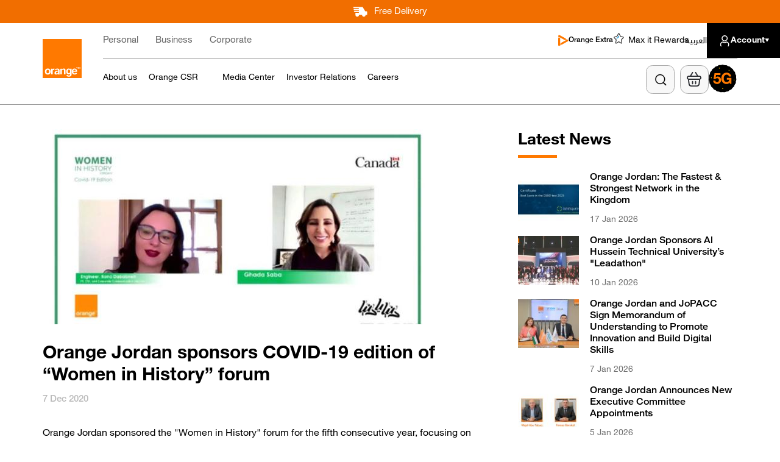

--- FILE ---
content_type: text/html; charset=UTF-8
request_url: https://orange.jo/en/corporate/media-center/news/orange-jordan-sponsors-covid-19-edition-%E2%80%9Cwomen-history%E2%80%9D-forum
body_size: 38382
content:
<!DOCTYPE html>
<html lang="en" dir="ltr" prefix="content: http://purl.org/rss/1.0/modules/content/  dc: http://purl.org/dc/terms/  foaf: http://xmlns.com/foaf/0.1/  og: http://ogp.me/ns#  rdfs: http://www.w3.org/2000/01/rdf-schema#  schema: http://schema.org/  sioc: http://rdfs.org/sioc/ns#  sioct: http://rdfs.org/sioc/types#  skos: http://www.w3.org/2004/02/skos/core#  xsd: http://www.w3.org/2001/XMLSchema# ">
  <head>
    <meta charset="utf-8" />
<meta name="description" content="​​Orange Jordan sponsored the &quot;Women in History&quot; forum for the fifth consecutive year, focusing on women&#039;s role in the COVID-19 pandemic, under the" />
<meta name="robots" content="index" />
<link rel="canonical" href="https://orange.jo/en/corporate/media-center/news/orange-jordan-sponsors-covid-19-edition-“women-history”-forum" />
<meta property="og:site_name" content="Orange Jordan" />
<meta property="og:type" content="website" />
<meta property="og:url" content="https://orange.jo/en/corporate/media-center/news/orange-jordan-sponsors-covid-19-edition-“women-history”-forum" />
<meta property="og:title" content="Orange Jordan sponsors COVID-19 edition of “Women in" />
<meta property="og:description" content="​​Orange Jordan sponsored the &quot;Women in History&quot; forum for the fifth consecutive year, focusing on women&#039;s role in the COVID-19 pandemic, under the" />
<meta name="google-site-verification" content="2iejPmtlpFDvQEiAyA5Rzwk8ix63CJUYzjkpNxAu2QU" />
<link rel="alternate" hreflang="x-default" href="https://orange.jo/en/corporate/media-center/news/orange-jordan-sponsors-covid-19-edition-“women-history”-forum" />
<link rel="alternate" hreflang="en" href="https://orange.jo/en/corporate/media-center/news/orange-jordan-sponsors-covid-19-edition-“women-history”-forum" />
<link rel="alternate" hreflang="ar" href="https://orange.jo/ar/corporate/media-center/news/orange-jordan-sponsors-covid-19-edition-“women-history”-forum" />
<meta name="Generator" content="Drupal 9 (https://www.drupal.org)" />
<meta name="MobileOptimized" content="width" />
<meta name="HandheldFriendly" content="true" />
<meta name="viewport" content="width=device-width, initial-scale=1, shrink-to-fit=no" />
<meta http-equiv="x-ua-compatible" content="ie=edge" />
<link rel="icon" href="/sites/default/files/favicon.ico" type="image/vnd.microsoft.icon" />
<script src="/sites/default/files/google_tag/primary/google_tag.script.js?t9cqir" defer></script>

    <title>Orange Jordan sponsors COVID-19 edition of “Women in</title>
    <link rel="stylesheet" media="all" href="/sites/default/files/css/css_6EFLrr0mz05YedQ_cf8ADKG6qaKpGnsTJbzFPmizNzQ.css" />
<link rel="stylesheet" media="all" href="https://unpkg.com/@fullcalendar/core@4.4.2/main.min.css" />
<link rel="stylesheet" media="all" href="https://unpkg.com/@fullcalendar/daygrid@4.4.2/main.min.css" />
<link rel="stylesheet" media="all" href="https://unpkg.com/@fullcalendar/timegrid@4.4.2/main.min.css" />
<link rel="stylesheet" media="all" href="https://unpkg.com/@fullcalendar/list@4.4.2/main.min.css" />
<link rel="stylesheet" media="all" href="/sites/default/files/css/css_aLKRwt-xdVDMltLOIVh1lpv460RULkRwCbOyIxqEFtU.css" />
<link rel="stylesheet" media="all" href="https://cdn.jsdelivr.net/npm/instantsearch.css@8/themes/satellite-min.css" />
<link rel="stylesheet" media="all" href="https://cdn.jsdelivr.net/npm/instantsearch.css@8.5.1/themes/reset-min.css" />
<link rel="stylesheet" media="all" href="/sites/default/files/css/css_NikIwi7Q18Q8pGGgYr3O9B1RvZNmDA86Zni6dfYFO3E.css" />
<link rel="stylesheet" media="all" href="/sites/default/files/css/css_eJA-TjI_6ebRkmOYr8mhdYrL934Hf1aZdaSsY3_KW2s.css" />
<link rel="stylesheet" media="all" href="/sites/default/files/css/css_OcD6UC__2__tvKl09HLqVUAyNVI5LDrXldZwrgp_Q3c.css" />

    
    <link rel="preload" href="/themes/custom/orange/fonts/Helvetic_%20Neue_English/bold/HelveticaNeue-Bold.ttf" as="font" type="font/ttf" crossorigin>
    <link rel="preload" href="/themes/custom/orange/fonts/Helvetic_%20Neue_English/roman/HelveticaNeue-Roman.ttf" as="font" type="font/ttf" crossorigin>
    <link rel="preload" href="/themes/custom/orange/fonts/Helvetic_%20Neue_English/meduim/HelveticaNeue-Medium.ttf" as="font" type="font/ttf" crossorigin>
    <link rel="preload" href="/themes/custom/orange/fonts/Helvetica_Neue_Arabic/roman/HelveticaNeueLTArabic-Roman.ttf" as="font" type="font/ttf" crossorigin>
  </head>
  <body class="is-ultimenu-canvas is-ultimenu-canvas--hover layout-no-sidebars page-node-111871 path-node node--type-news">
    <a href="#main-content" class="visually-hidden focusable skip-link">
      Skip to main content
    </a>
    <noscript><iframe src="https://www.googletagmanager.com/ns.html?id=GTM-K9HRLWJ" height="0" width="0" style="display:none;visibility:hidden" sandbox></iframe></noscript>
      <div class="dialog-off-canvas-main-canvas" data-off-canvas-main-canvas>
    <div class='free-delivery'>Free Delivery</div>
    <div class="region region-top-bar-section">
    <div class="views-element-container top-bar-section block block-views block-views-blockcountdown-section-block-countdown" id="block-views-block-countdown-section-block-countdown">
  
    
      <div class="content">
      <div><div class="view view-countdown-section view-id-countdown_section view-display-id-block_countdown js-view-dom-id-e3701f7326fe87e51f56c3f7ead0897539de4ddc571ab08bad9e74b572bf765c">
  
    
      
  
          </div>
</div>

    </div>
  </div>

  </div>


<div id="page-wrapper">
  <div id="page">
          <header id="header" class="header" role="banner" aria-label="Site header">
                              <nav class="navbar navbar-dark bg-secondary" id="navbar-top">
              <div class="container container-wrapper">
                <div id="web-header">
                    <div class="row region region-site-logo">
          <a href="https://www.orange.jo/en" title="Home" rel="home" class="navbar-brand">
              <img src="/themes/custom/orange/logo.svg" alt="Home" class="img-fluid d-inline-block align-top" />
            <span class="ml-2 d-none d-md-inline"></span>
    </a>
    <div id="block-stickylogo" class="sticky_logo block-content-basic block block-block-content block-block-contentace1b724-1cf0-4cff-99a9-518e6c898777">
  
    
      <div class="content">
      
            <div class="clearfix text-formatted field field--name-body field--type-text-with-summary field--label-hidden field__item"><p><a href="/en"><img alt="sticky logo" src="/sites/default/files/2022-10/Small_Logo_RGB.svg" /></a></p>
</div>
      
    </div>
  </div>

  </div>

                  <div class="header-sections-wrapper">
                    <div class="top-header header-section">
                      <div id ="block-orange-main-menu">
                          <nav role="navigation" aria-labelledby="block-mainnavigation-menu" id="block-mainnavigation" class="orange-main-menu block block-menu navigation menu--main">
            
  <h2 class="visually-hidden" id="block-mainnavigation-menu">Main navigation</h2>
  

        
              <ul class="clearfix nav navbar-nav">
                    <li class="nav-item">
                          <a href="/en" class="personal-link expanded-item nav-link nav-link--en" data-drupal-link-system-path="&lt;front&gt;">Personal</a>
              </li>
                <li class="nav-item">
                          <a href="https://eshop.orange.jo/en/business/home" class="nav-link nav-link-https--eshoporangejo-en-business-home">Business</a>
              </li>
                <li class="nav-item">
                          <a href="https://eshop.orange.jo/en/corporate" class="csr-link nav-link nav-link-https--eshoporangejo-en-corporate">Corporate</a>
              </li>
        </ul>
  


  </nav>


                      </div>
                      <div class="region-top-header-right">
                          <div class="row region region-extra-icons">
    <div class="language-switcher-language-url block block-language block-language-blocklanguage-interface" id="block-languageswitcher-6" role="navigation">
  
    
      <div class="content">
      

  <nav class="links nav links-inline">      <span data-drupal-link-system-path="node/111871" class="en nav-link is-active"><a href="/en/corporate/media-center/news/orange-jordan-sponsors-covid-19-edition-%E2%80%9Cwomen-history%E2%80%9D-forum" class="language-link is-active" data-drupal-link-system-path="node/111871">English</a></span>      <span data-drupal-link-system-path="node/111871" class="ar nav-link is-active"><a href="/ar/corporate/media-center/news/orange-jordan-sponsors-covid-19-edition-%E2%80%9Cwomen-history%E2%80%9D-forum" class="language-link is-active" data-drupal-link-system-path="node/111871">العربية</a></span></nav>

    </div>
  </div>
<div id="block-orangeextramenu-3" class="orange-extra-link block-content-basic block block-block-content block-block-content3cd05c88-936a-48e5-a293-58e61c431f57">
  
    
      <div class="content">
      
            <div class="clearfix text-formatted field field--name-body field--type-text-with-summary field--label-hidden field__item"><div class="extra"><a href="/en/orange-extra"><img alt="extra" data-entity-type="file" data-entity-uuid="6a43a4ef-f5db-43a6-a82f-5d991a0bf51e" src="/sites/default/files/inline-images/Orange%20TV%20Go%20%281%29%20%281%29.svg" />Orange Extra</a></div>
</div>
      
    </div>
  </div>
<div id="block-rewards-2" class="orange-rewards block-content-basic block block-block-content block-block-contente2640d8b-b2ec-4edd-8505-fd8e4473bb65">
  
    
      <div class="content">
      
            <div class="clearfix text-formatted field field--name-body field--type-text-with-summary field--label-hidden field__item"><div class="rewards"><a href="https://www.rewards.orange.jo/webviews/deals/en"><img alt="rewards" src="/themes/custom/orange/images/icons/rewards-star.svg" />Max it Rewards</a></div>
</div>
      
    </div>
  </div>

  </div>

                        <div class="accessibility">
                          <div class="accessibility-swtich">
                            Accessibility
                          </div>
                          <div class="accessibility-icons">
                              <div class="row region region-dark-mode">
    <div id="block-darkmodeswitch" class="dark-mode-switcher block-content-basic block block-block-content block-block-content15726626-51b6-416f-b9b9-67b1770fec70">
  
    
      <div class="content">
      
            <div class="clearfix text-formatted field field--name-body field--type-text-with-summary field--label-hidden field__item"><div class="cont_switch"><label class="switch"><input class="checked" type="checkbox" /><span class="slider round">switch</span></label></div>

<div class="text">Dark mode</div>
</div>
      
    </div>
  </div>

  </div>

                              <div class="row region region-resize-font">
    <div id="block-resizeblock" class="block block-font-resize block-resize-block">
  
    
      <div class="content">
      <div class="box dropdown drop-acc-table show"><ul class="size-change"><li><a class="font_resize-button" id="font_resize-minus" href="#">A<span class="min sign">-</span></a> </li><li><a class="font_resize-button" id="font_resize-default" href="#">A</a></li> <li><a class="font_resize-button" id="font_resize-plus" href="#">A<span class="plus sign">+</span></a></li> </ul><span>Font size</span></div>
    </div>
  </div>

  </div>

                          </div>
                        </div>
                          <div class="row region region-language-switcher">
    <div class="language-switcher-language-url orange-language-switcher block block-language block-language-blocklanguage-interface" id="block-languageswitcher" role="navigation">
  
    
      <div class="content">
      

  <nav class="links nav links-inline">      <span data-drupal-link-system-path="node/111871" class="en nav-link is-active"><a href="/en/corporate/media-center/news/orange-jordan-sponsors-covid-19-edition-%E2%80%9Cwomen-history%E2%80%9D-forum" class="language-link is-active" data-drupal-link-system-path="node/111871">English</a></span>      <span data-drupal-link-system-path="node/111871" class="ar nav-link is-active"><a href="/ar/corporate/media-center/news/orange-jordan-sponsors-covid-19-edition-%E2%80%9Cwomen-history%E2%80%9D-forum" class="language-link is-active" data-drupal-link-system-path="node/111871">العربية</a></span></nav>

    </div>
  </div>

  </div>

                          <div class="row region region-user">
    <div id="block-account-3" class="block-content-basic block block-block-content block-block-content595a9474-4f56-4f74-8d3c-8ad418506d81">
  
    
      <div class="content">
      
            <div class="clearfix text-formatted field field--name-body field--type-text-with-summary field--label-hidden field__item"><div class="account-login"><a href="https://selfcare.orange.jo/">Account</a></div>
</div>
      
    </div>
  </div>

  </div>

                      </div>
                    </div>
                    <div class="bottom_header header-section">
                        <div class="row ultimenu__region region region-ultimenu-menu">
    <div id="block-ultimenucsr" class="block block-ultimenu block-ultimenu-blockultimenu-csr">
  
    
      <div class="content">
      <ul id="ultimenu-csr" data-ultimenu="csr" class="ultimenu ultimenu--hover ultimenu--csr ultimenu--htb ultimenu--horizontal"><li class="ultimenu__item uitem"><a href="/en/corporate/about-us" class="ultimenu__link" data-drupal-link-system-path="node/218401">About us</a></li><li class="ultimenu__item uitem has-ultimenu"><span data-drupal-link-system-path="" class="ultimenu__link">Orange CSR<span class="caret" aria-hidden="true"></span></span><section class="ultimenu__flyout is-htb">
              <div class="ultimenu__region region region--count-1 row region-ultimenu-csr-ea2999ab">
    <div class="ultimenusub ultimenusub--csr-orange-csr">

  <ul class="clearfix menu menu-level-0">
                  
        <li class="menu-item menu-item--expanded">
          <span>Digital Inclusion</span>
                                
  
  <div class="menu_link_content menu-link-contentcsr view-mode-default menu-dropdown menu-dropdown-0 menu-type-default">
              
  <ul class="menu menu-level-1">
                  
        <li class="menu-item">
          <a href="/en/corporate/csr/community-digital-centers" data-drupal-link-system-path="node/217204">Community Digital Centers</a>
                                
  
  <div class="menu_link_content menu-link-contentcsr view-mode-default menu-dropdown menu-dropdown-1 menu-type-default">
              
      </div>



                  </li>
                      
        <li class="menu-item">
          <a href="/en/corporate/csr/accessibility-program" data-drupal-link-system-path="node/820">Digital Accessibility Program</a>
                                
  
  <div class="menu_link_content menu-link-contentcsr view-mode-default menu-dropdown menu-dropdown-1 menu-type-default">
              
      </div>



                  </li>
                      
        <li class="menu-item">
          <a href="https://orange.jo/en/corporate/csr/orange-innovation-hub">Innovation Hub</a>
                                
  
  <div class="menu_link_content menu-link-contentcsr view-mode-default menu-dropdown menu-dropdown-1 menu-type-default">
              
      </div>



                  </li>
          </ul>



      </div>



                  </li>
                      
        <li class="menu-item menu-item--expanded">
          <span>Digital Education</span>
                                
  
  <div class="menu_link_content menu-link-contentcsr view-mode-default menu-dropdown menu-dropdown-0 menu-type-default">
              
  <ul class="menu menu-level-1">
                  
        <li class="menu-item">
          <a href="/en/corporate/csr/coding-academy" data-drupal-link-system-path="node/826">Orange Coding Academy</a>
                                
  
  <div class="menu_link_content menu-link-contentcsr view-mode-default menu-dropdown menu-dropdown-1 menu-type-default">
              
      </div>



                  </li>
                      
        <li class="menu-item">
          <a href="/en/corporate/csr/orange-coding-school" data-drupal-link-system-path="node/228067">Orange Coding School</a>
                                
  
  <div class="menu_link_content menu-link-contentcsr view-mode-default menu-dropdown menu-dropdown-1 menu-type-default">
              
      </div>



                  </li>
                      
        <li class="menu-item">
          <a href="/en/corporate/csr/fab-labs" data-drupal-link-system-path="node/829">Fabrication Labs</a>
                                
  
  <div class="menu_link_content menu-link-contentcsr view-mode-default menu-dropdown menu-dropdown-1 menu-type-default">
              
      </div>



                  </li>
                      
        <li class="menu-item">
          <a href="/en/corporate/csr/scholarships" data-drupal-link-system-path="node/832">University Scholarships</a>
                                
  
  <div class="menu_link_content menu-link-contentcsr view-mode-default menu-dropdown menu-dropdown-1 menu-type-default">
              
      </div>



                  </li>
                      
        <li class="menu-item">
          <a href="/en/corporate/csr/orange-coursat" data-drupal-link-system-path="node/218566">Orange Coursat</a>
                                
  
  <div class="menu_link_content menu-link-contentcsr view-mode-default menu-dropdown menu-dropdown-1 menu-type-default">
              
      </div>



                  </li>
          </ul>



      </div>



                  </li>
                      
        <li class="menu-item menu-item--expanded">
          <span>Entrepreneurship</span>
                                
  
  <div class="menu_link_content menu-link-contentcsr view-mode-default menu-dropdown menu-dropdown-0 menu-type-default">
              
  <ul class="menu menu-level-1">
                  
        <li class="menu-item">
          <a href="/en/corporate/csr/big-by-orange" data-drupal-link-system-path="node/835">Big by Orange</a>
                                
  
  <div class="menu_link_content menu-link-contentcsr view-mode-default menu-dropdown menu-dropdown-1 menu-type-default">
              
      </div>



                  </li>
          </ul>



      </div>



                  </li>
                      
        <li class="menu-item menu-item--expanded">
          <span>Climate and Environment</span>
                                
  
  <div class="menu_link_content menu-link-contentcsr view-mode-default menu-dropdown menu-dropdown-0 menu-type-default">
              
  <ul class="menu menu-level-1">
                  
        <li class="menu-item">
          <a href="/en/corporate/csr/our-environment" data-drupal-link-system-path="node/226945">Climate and Environment</a>
                                
  
  <div class="menu_link_content menu-link-contentcsr view-mode-default menu-dropdown menu-dropdown-1 menu-type-default">
              
      </div>



                  </li>
          </ul>



      </div>



                  </li>
                      
        <li class="menu-item menu-item--expanded">
          <span>Orange Foundation</span>
                                
  
  <div class="menu_link_content menu-link-contentcsr view-mode-default menu-dropdown menu-dropdown-0 menu-type-default">
              
  <ul class="menu menu-level-1">
                  
        <li class="menu-item">
          <a href="/en/corporate/csr/orange-foundation#about-orange-foundation" data-drupal-link-system-path="node/227227">About Orange Foundation (global)</a>
                                
  
  <div class="menu_link_content menu-link-contentcsr view-mode-default menu-dropdown menu-dropdown-1 menu-type-default">
              
            <div class="field field--name-field-new field--type-boolean field--label-hidden field__item"></div>
      
      </div>



                  </li>
                      
        <li class="menu-item">
          <a href="/en/corporate/csr/orange-foundation#about-orange-foundation-jordan" data-drupal-link-system-path="node/227227">About Orange Foundation Jordan</a>
                                
  
  <div class="menu_link_content menu-link-contentcsr view-mode-default menu-dropdown menu-dropdown-1 menu-type-default">
              
            <div class="field field--name-field-new field--type-boolean field--label-hidden field__item"></div>
      
      </div>



                  </li>
                      
        <li class="menu-item">
          <a href="/en/corporate/csr/orange-foundation#orange-foundation-team" data-drupal-link-system-path="node/227227">Orange Foundation Jordan Team</a>
                                
  
  <div class="menu_link_content menu-link-contentcsr view-mode-default menu-dropdown menu-dropdown-1 menu-type-default">
              
            <div class="field field--name-field-new field--type-boolean field--label-hidden field__item"></div>
      
      </div>



                  </li>
                      
        <li class="menu-item">
          <a href="/en/corporate/csr/orange-foundation#orange-foundation-projects" data-drupal-link-system-path="node/227227">Our Main Projects</a>
                                
  
  <div class="menu_link_content menu-link-contentcsr view-mode-default menu-dropdown menu-dropdown-1 menu-type-default">
              
            <div class="field field--name-field-new field--type-boolean field--label-hidden field__item"></div>
      
      </div>



                  </li>
          </ul>



      </div>



                  </li>
                      
        <li class="menu-item menu-item--expanded">
          <span>Competitions and Challenges</span>
                                
  
  <div class="menu_link_content menu-link-contentcsr view-mode-default menu-dropdown menu-dropdown-0 menu-type-default">
              
  <ul class="menu menu-level-1">
                  
        <li class="menu-item">
          <a href="/en/corporate/csr/competition" data-drupal-link-system-path="node/838">Inspiring Change through Digital World</a>
                                
  
  <div class="menu_link_content menu-link-contentcsr view-mode-default menu-dropdown menu-dropdown-1 menu-type-default">
              
            <div class="field field--name-field-new field--type-boolean field--label-hidden field__item"></div>
      
      </div>



                  </li>
                      
        <li class="menu-item">
          <a href="/en/corporate/csr/competition" data-drupal-link-system-path="node/838">Orange Social Venture Prize</a>
                                
  
  <div class="menu_link_content menu-link-contentcsr view-mode-default menu-dropdown menu-dropdown-1 menu-type-default">
              
            <div class="field field--name-field-new field--type-boolean field--label-hidden field__item"></div>
      
      </div>



                  </li>
                      
        <li class="menu-item">
          <a href="/en/corporate/csr/competition" data-drupal-link-system-path="node/838">Orange Ventures MEA Seed Challenge</a>
                                
  
  <div class="menu_link_content menu-link-contentcsr view-mode-default menu-dropdown menu-dropdown-1 menu-type-default">
              
            <div class="field field--name-field-new field--type-boolean field--label-hidden field__item"></div>
      
      </div>



                  </li>
          </ul>



      </div>



                  </li>
                      
        <li class="menu-item menu-item--expanded">
          <span>The Studio</span>
                                
  
  <div class="menu_link_content menu-link-contentcsr view-mode-default menu-dropdown menu-dropdown-0 menu-type-default">
              
  <ul class="menu menu-level-1">
                  
        <li class="menu-item">
          <a href="/en/corporate/csr/orange-digital-studio" data-drupal-link-system-path="node/217738">The Studio</a>
                                
  
  <div class="menu_link_content menu-link-contentcsr view-mode-default menu-dropdown menu-dropdown-1 menu-type-default">
              
      </div>



                  </li>
          </ul>



      </div>



                  </li>
                      
        <li class="menu-item menu-item--expanded">
          <span>Partnerships</span>
                                
  
  <div class="menu_link_content menu-link-contentcsr view-mode-default menu-dropdown menu-dropdown-0 menu-type-default">
              
  <ul class="menu menu-level-1">
                  
        <li class="menu-item">
          <a href="/en/corporate/csr/partnerships" data-drupal-link-system-path="node/844">Crown Prince Foundation</a>
                                
  
  <div class="menu_link_content menu-link-contentcsr view-mode-logos menu-dropdown menu-dropdown-1 menu-type-logos">
              
            <div class="field field--name-field-icon field--type-entity-reference field--label-hidden field__item">  <a href="https://orange.jo/en/corporate/csr/partnerships"><img loading="lazy" src="/sites/default/files/2025-07/Crown%20Prince%20Foundation.png" width="460" height="360" alt="Crown Prince Foundation" typeof="Image" /></a></div>
      
      </div>



                  </li>
                      
        <li class="menu-item">
          <a href="/en/corporate/csr/partnerships" data-drupal-link-system-path="node/844">Princess Sumaya University</a>
                                
  
  <div class="menu_link_content menu-link-contentcsr view-mode-logos menu-dropdown menu-dropdown-1 menu-type-logos">
              
            <div class="field field--name-field-icon field--type-entity-reference field--label-hidden field__item">  <a href="https://orange.jo/en/corporate/csr/partnerships"><img loading="lazy" src="/sites/default/files/2025-07/PSU.png" width="460" height="360" alt="PSUT" typeof="Image" /></a></div>
      
      </div>



                  </li>
                      
        <li class="menu-item">
          <a href="/en/corporate/csr/partnerships" data-drupal-link-system-path="node/844">Ministry of Digital Economy</a>
                                
  
  <div class="menu_link_content menu-link-contentcsr view-mode-logos menu-dropdown menu-dropdown-1 menu-type-logos">
              
            <div class="field field--name-field-icon field--type-entity-reference field--label-hidden field__item">  <a href="https://orange.jo/en/corporate/csr/partnerships"><img loading="lazy" src="/sites/default/files/2025-07/Ministry%20of%20Digital%20Economy.png" width="460" height="360" alt="Ministry of Digital Economy" typeof="Image" /></a></div>
      
      </div>



                  </li>
                      
        <li class="menu-item">
          <a href="/en/corporate/csr/partnerships" data-drupal-link-system-path="node/844">Tkiyet Um Ali</a>
                                
  
  <div class="menu_link_content menu-link-contentcsr view-mode-logos menu-dropdown menu-dropdown-1 menu-type-logos">
              
            <div class="field field--name-field-icon field--type-entity-reference field--label-hidden field__item">  <a href="https://orange.jo/en/corporate/csr/partnerships"><img loading="lazy" src="/sites/default/files/2025-07/TUA.png" width="460" height="360" alt="TUA" typeof="Image" /></a></div>
      
      </div>



                  </li>
                      
        <li class="menu-item">
          <a href="/en/corporate/csr/partnerships" data-drupal-link-system-path="node/844">Oasis 500</a>
                                
  
  <div class="menu_link_content menu-link-contentcsr view-mode-logos menu-dropdown menu-dropdown-1 menu-type-logos">
              
            <div class="field field--name-field-icon field--type-entity-reference field--label-hidden field__item">  <a href="https://orange.jo/en/corporate/csr/partnerships"><img loading="lazy" src="/sites/default/files/2025-07/Oasis%20500.png" width="460" height="360" alt="Oasis" typeof="Image" /></a></div>
      
      </div>



                  </li>
                      
        <li class="menu-item">
          <a href="/en/corporate/csr/partnerships" class="explore-more-link" data-drupal-link-system-path="node/844">More Partners</a>
                                
  
  <div class="menu_link_content menu-link-contentcsr view-mode-logos menu-dropdown menu-dropdown-1 menu-type-logos">
              
      </div>



                  </li>
          </ul>



      </div>



                  </li>
          </ul>

</div>
<nav role="navigation" aria-labelledby="block-appsmenu-9-menu" id="block-appsmenu-9" class="apps-menu block block-menu navigation menu--apps-menu">
            
  <h2 class="visually-hidden" id="block-appsmenu-9-menu">Apps Menu</h2>
  

        

  <ul data-region="ultimenu_csr_ea2999ab" id="block-appsmenu-9" class="clearfix menu menu-level-0">
                  
        <li class="menu-item">
          <a href="https://orange.jo/en/pages/max-it">Max it App</a>
                                
  
  <div class="menu_link_content menu-link-contentapps-menu view-mode-icon-and-text menu-dropdown menu-dropdown-0 menu-type-icon_and_text">
              
            <div class="field field--name-field-icon field--type-entity-reference field--label-hidden field__item">  <img loading="lazy" src="/sites/default/files/2025-07/maxit%20%281%29%20%281%29.svg" alt="max it" typeof="foaf:Image" />

</div>
      
      </div>



                  </li>
                      
        <li class="menu-item">
          <a href="https://orange.jo/en/orange-money">Orange Money</a>
                                
  
  <div class="menu_link_content menu-link-contentapps-menu view-mode-icon-and-text menu-dropdown menu-dropdown-0 menu-type-icon_and_text">
              
            <div class="field field--name-field-icon field--type-entity-reference field--label-hidden field__item">  <img loading="lazy" src="/sites/default/files/2025-07/OrangeMoney%20%281%29.svg" alt="Orange Money" typeof="foaf:Image" />

</div>
      
      </div>



                  </li>
          </ul>


  </nav>

  </div>

          </section></li><li class="ultimenu__item uitem"><a href="/en/corporate/media-center" class="ultimenu__link" data-drupal-link-system-path="node/18610">Media Center</a></li><li class="ultimenu__item uitem"><a href="/en/corporate/investors-relations" class="ultimenu__link" data-drupal-link-system-path="node/218413">Investor Relations</a></li><li class="ultimenu__item uitem"><a href="/en/corporate/careers" class="ultimenu__link" data-drupal-link-system-path="node/18616">Careers</a></li></ul>
    </div>
  </div>

  </div>

                        <div class="row region region-search-block">
    <div id="block-searchautocompletedesktop--2" class="search-actions block block-my-search-autocomplete block-autocomplete-block-desktop">
  
    
      <div class="content">
      <div class="autocomplete-group desktop-only">
	<div id="autocomplete-container" class="autocomplete-container">
		<input id="autocomplete-input" class="autocomplete-input" type="text" placeholder="Search..."/>
		<div id="search-icon" class="search-icon"></div>
		<div id="clear-icon" class="clear-icon hidden"></div>
		<div id="autocomplete-dropdown" class="autocomplete-dropdown hidden"></div>
	</div>
</div>

    </div>
  </div>
<div id="block-headersearch" class="header-search-block block-content-basic block block-block-content block-block-contentee5b384f-6ee4-4ad5-ab94-78762ce4b91f">
  
    
      <div class="content">
      
            <div class="clearfix text-formatted field field--name-body field--type-text-with-summary field--label-hidden field__item"><div class="d-none fav-wrapper"><a class="fav-icon" href="https://eshop.orange.jo/en/cart"><img alt="fav" data-entity-type="file" data-entity-uuid="3f8da3e2-0a61-452c-bc90-a75cc956942e" src="/sites/default/files/inline-images/Placeholder%20%281%29%20%281%29.svg" /></a></div>

<div class="cart-wrapper"><a class="cart-icon" href="https://eshop.orange.jo/en/cart"><img alt="cart" data-entity-type="file" data-entity-uuid="1630a46c-8f59-48b8-9c04-996aad897e4d" src="/sites/default/files/inline-images/shopping-basket-Regular_0%20%281%29%20%281%29.svg" /></a></div>

<div class="fiveg-icon-wrapper"><a class="fiveg-icon" href="/en/5g"><img alt="5g" data-entity-type="file" data-entity-uuid="ba92c499-df95-4cde-a656-83272371a142" src="/sites/default/files/inline-images/g5Icon_0%20%281%29%20%281%29.svg" /></a></div>
</div>
      
    </div>
  </div>
<div class="language-switcher-language-url sticky-language block block-language block-language-blocklanguage-interface" id="block-languageswitcher-4" role="navigation">
  
    
      <div class="content">
      

  <nav class="links nav links-inline">      <span data-drupal-link-system-path="node/111871" class="en nav-link is-active"><a href="/en/corporate/media-center/news/orange-jordan-sponsors-covid-19-edition-%E2%80%9Cwomen-history%E2%80%9D-forum" class="language-link is-active" data-drupal-link-system-path="node/111871">English</a></span>      <span data-drupal-link-system-path="node/111871" class="ar nav-link is-active"><a href="/ar/corporate/media-center/news/orange-jordan-sponsors-covid-19-edition-%E2%80%9Cwomen-history%E2%80%9D-forum" class="language-link is-active" data-drupal-link-system-path="node/111871">العربية</a></span></nav>

    </div>
  </div>

  </div>

                    </div>
                  </div>
                </div>

                <!-- Mobile Header-->
                <div id="responsive-header">
                  <div class="top-region container">
                    <div class="right-region">
                        <div class="row region region-mobile-logo">
    <div id="block-mobilelogo" class="mobile_logo block-content-basic block block-block-content block-block-content5b7b2719-e428-4658-b018-4de28b0b885d">
  
    
      <div class="content">
      
            <div class="clearfix text-formatted field field--name-body field--type-text-with-summary field--label-hidden field__item"><p><a href="/"><img alt="Mobile Logo" data-entity-type="file" data-entity-uuid="d37d48d9-04ef-443e-bd8c-78485eb2c6ce" src="/sites/default/files/inline-images/mobile_logo_1_0.png" width="60" height="60" loading="lazy" /></a></p>
</div>
      
    </div>
  </div>

  </div>

                    </div>
                    <div class="left-region">
                        <div class="row region region-search-block">
    <div id="block-searchautocompletedesktop--2" class="search-actions block block-my-search-autocomplete block-autocomplete-block-desktop">
  
    
      <div class="content">
      <div class="autocomplete-group desktop-only">
	<div id="autocomplete-container" class="autocomplete-container">
		<input id="autocomplete-input" class="autocomplete-input" type="text" placeholder="Search..."/>
		<div id="search-icon" class="search-icon"></div>
		<div id="clear-icon" class="clear-icon hidden"></div>
		<div id="autocomplete-dropdown" class="autocomplete-dropdown hidden"></div>
	</div>
</div>

    </div>
  </div>
<div id="block-headersearch" class="header-search-block block-content-basic block block-block-content block-block-contentee5b384f-6ee4-4ad5-ab94-78762ce4b91f">
  
    
      <div class="content">
      
            <div class="clearfix text-formatted field field--name-body field--type-text-with-summary field--label-hidden field__item"><div class="d-none fav-wrapper"><a class="fav-icon" href="https://eshop.orange.jo/en/cart"><img alt="fav" data-entity-type="file" data-entity-uuid="3f8da3e2-0a61-452c-bc90-a75cc956942e" src="/sites/default/files/inline-images/Placeholder%20%281%29%20%281%29.svg" /></a></div>

<div class="cart-wrapper"><a class="cart-icon" href="https://eshop.orange.jo/en/cart"><img alt="cart" data-entity-type="file" data-entity-uuid="1630a46c-8f59-48b8-9c04-996aad897e4d" src="/sites/default/files/inline-images/shopping-basket-Regular_0%20%281%29%20%281%29.svg" /></a></div>

<div class="fiveg-icon-wrapper"><a class="fiveg-icon" href="/en/5g"><img alt="5g" data-entity-type="file" data-entity-uuid="ba92c499-df95-4cde-a656-83272371a142" src="/sites/default/files/inline-images/g5Icon_0%20%281%29%20%281%29.svg" /></a></div>
</div>
      
    </div>
  </div>
<div class="language-switcher-language-url sticky-language block block-language block-language-blocklanguage-interface" id="block-languageswitcher-4" role="navigation">
  
    
      <div class="content">
      

  <nav class="links nav links-inline">      <span data-drupal-link-system-path="node/111871" class="en nav-link is-active"><a href="/en/corporate/media-center/news/orange-jordan-sponsors-covid-19-edition-%E2%80%9Cwomen-history%E2%80%9D-forum" class="language-link is-active" data-drupal-link-system-path="node/111871">English</a></span>      <span data-drupal-link-system-path="node/111871" class="ar nav-link is-active"><a href="/ar/corporate/media-center/news/orange-jordan-sponsors-covid-19-edition-%E2%80%9Cwomen-history%E2%80%9D-forum" class="language-link is-active" data-drupal-link-system-path="node/111871">العربية</a></span></nav>

    </div>
  </div>

  </div>

                      <div id="settings">
                        <button class="settings-btn" type="button">
                          <span class="icon"></span>
                          <span class="icon-arrow"></span>
                        </button>
                        <div class="settings-menu">
                          <ul class="settings-menu-container">
                            <li class="settings-menu-item">   <div class="row region region-language-switcher">
    <div class="language-switcher-language-url orange-language-switcher block block-language block-language-blocklanguage-interface" id="block-languageswitcher" role="navigation">
  
    
      <div class="content">
      

  <nav class="links nav links-inline">      <span data-drupal-link-system-path="node/111871" class="en nav-link is-active"><a href="/en/corporate/media-center/news/orange-jordan-sponsors-covid-19-edition-%E2%80%9Cwomen-history%E2%80%9D-forum" class="language-link is-active" data-drupal-link-system-path="node/111871">English</a></span>      <span data-drupal-link-system-path="node/111871" class="ar nav-link is-active"><a href="/ar/corporate/media-center/news/orange-jordan-sponsors-covid-19-edition-%E2%80%9Cwomen-history%E2%80%9D-forum" class="language-link is-active" data-drupal-link-system-path="node/111871">العربية</a></span></nav>

    </div>
  </div>

  </div>
 </li>
                            <li class="settings-menu-item">  <div class="row region region-dark-mode">
    <div id="block-darkmodeswitch" class="dark-mode-switcher block-content-basic block block-block-content block-block-content15726626-51b6-416f-b9b9-67b1770fec70">
  
    
      <div class="content">
      
            <div class="clearfix text-formatted field field--name-body field--type-text-with-summary field--label-hidden field__item"><div class="cont_switch"><label class="switch"><input class="checked" type="checkbox" /><span class="slider round">switch</span></label></div>

<div class="text">Dark mode</div>
</div>
      
    </div>
  </div>

  </div>
</li>
                            <li class="settings-menu-item">   <div class="row region region-resize-font">
    <div id="block-resizeblock" class="block block-font-resize block-resize-block">
  
    
      <div class="content">
      <div class="box dropdown drop-acc-table show"><ul class="size-change"><li><a class="font_resize-button" id="font_resize-minus" href="#">A<span class="min sign">-</span></a> </li><li><a class="font_resize-button" id="font_resize-default" href="#">A</a></li> <li><a class="font_resize-button" id="font_resize-plus" href="#">A<span class="plus sign">+</span></a></li> </ul><span>Font size</span></div>
    </div>
  </div>

  </div>
 </li>
                          </ul>
                        </div>
                      </div>
                        <div class="row region region-user">
    <div id="block-account-3" class="block-content-basic block block-block-content block-block-content595a9474-4f56-4f74-8d3c-8ad418506d81">
  
    
      <div class="content">
      
            <div class="clearfix text-formatted field field--name-body field--type-text-with-summary field--label-hidden field__item"><div class="account-login"><a href="https://selfcare.orange.jo/">Account</a></div>
</div>
      
    </div>
  </div>

  </div>

                      
                      <!-- toggle button -->
                      <div id="toggle-button">
                        <span class="line"></span>
                        <span class="line"></span>
                        <span class="line"></span>
                        <span class="line"></span>
                      </div>
                    </div>
                  </div>
                  <div class="bottom-region container">
                      <div class="row region region-header-responsive">
    <div id="block-searchautocompletemobile" class="responsive-search-actions block block-my-search-autocomplete block-autocomplete-block-mobile">
  
    
      <div class="content">
      <div class="autocomplete-group mobile-only">
	<div class="autocomplete-container collapsed">
		<div id="search-icon-mobile" class="search-icon"></div>
		<input id="autocomplete-input-mobile" class="autocomplete-input" type="text" placeholder="Search..."/>
		<div id="clear-icon-mobile" class="clear-icon hidden"></div>
		<div id="autocomplete-dropdown-mobile" class="autocomplete-dropdown hidden"></div>
	</div>
</div>

    </div>
  </div>
<div id="block-searchautocompletetablet" class="tablet-search-actions block block-my-search-autocomplete block-autocomplete-block-tablet">
  
    
      <div class="content">
      <div class="autocomplete-group tablet-only">
	<div id="autocomplete-container-tablet" class="autocomplete-container">
		<div id="search-icon-tablet" class="search-icon"></div>
		<input id="autocomplete-input-tablet" class="autocomplete-input" type="text" placeholder="Search..."/>
		<div id="clear-icon-tablet" class="clear-icon hidden"></div>
		<div id="autocomplete-dropdown-tablet" class="autocomplete-dropdown hidden"></div>
	</div>
</div>

    </div>
  </div>
<div id="block-headersearch-2" class="search-responsive-header block-content-basic block block-block-content block-block-contentee5b384f-6ee4-4ad5-ab94-78762ce4b91f">
  
    
      <div class="content">
      
            <div class="clearfix text-formatted field field--name-body field--type-text-with-summary field--label-hidden field__item"><div class="d-none fav-wrapper"><a class="fav-icon" href="https://eshop.orange.jo/en/cart"><img alt="fav" data-entity-type="file" data-entity-uuid="3f8da3e2-0a61-452c-bc90-a75cc956942e" src="/sites/default/files/inline-images/Placeholder%20%281%29%20%281%29.svg" /></a></div>

<div class="cart-wrapper"><a class="cart-icon" href="https://eshop.orange.jo/en/cart"><img alt="cart" data-entity-type="file" data-entity-uuid="1630a46c-8f59-48b8-9c04-996aad897e4d" src="/sites/default/files/inline-images/shopping-basket-Regular_0%20%281%29%20%281%29.svg" /></a></div>

<div class="fiveg-icon-wrapper"><a class="fiveg-icon" href="/en/5g"><img alt="5g" data-entity-type="file" data-entity-uuid="ba92c499-df95-4cde-a656-83272371a142" src="/sites/default/files/inline-images/g5Icon_0%20%281%29%20%281%29.svg" /></a></div>
</div>
      
    </div>
  </div>

  </div>

                  </div>
                  <!-- Collapsible content -->
                  <div id="collapse-content">
                    <div id ="block-orange-main-menu" class="container">
                        <nav role="navigation" aria-labelledby="block-mainnavigation-menu" id="block-mainnavigation" class="orange-main-menu block block-menu navigation menu--main">
            
  <h2 class="visually-hidden" id="block-mainnavigation-menu">Main navigation</h2>
  

        
              <ul class="clearfix nav navbar-nav">
                    <li class="nav-item">
                          <a href="/en" class="personal-link expanded-item nav-link nav-link--en" data-drupal-link-system-path="&lt;front&gt;">Personal</a>
              </li>
                <li class="nav-item">
                          <a href="https://eshop.orange.jo/en/business/home" class="nav-link nav-link-https--eshoporangejo-en-business-home">Business</a>
              </li>
                <li class="nav-item">
                          <a href="https://eshop.orange.jo/en/corporate" class="csr-link nav-link nav-link-https--eshoporangejo-en-corporate">Corporate</a>
              </li>
        </ul>
  


  </nav>


                    </div>
                    <div class="container responsive-ultimate-container" style="display:block;">
                      <div id="ultimenu_menu_mobile">
                          <div class="row ultimenu__region region region-ultimenu-menu">
    <div id="block-ultimenucsr" class="block block-ultimenu block-ultimenu-blockultimenu-csr">
  
    
      <div class="content">
      <ul id="ultimenu-csr" data-ultimenu="csr" class="ultimenu ultimenu--hover ultimenu--csr ultimenu--htb ultimenu--horizontal"><li class="ultimenu__item uitem"><a href="/en/corporate/about-us" class="ultimenu__link" data-drupal-link-system-path="node/218401">About us</a></li><li class="ultimenu__item uitem has-ultimenu"><span data-drupal-link-system-path="" class="ultimenu__link">Orange CSR<span class="caret" aria-hidden="true"></span></span><section class="ultimenu__flyout is-htb">
              <div class="ultimenu__region region region--count-1 row region-ultimenu-csr-ea2999ab">
    <div class="ultimenusub ultimenusub--csr-orange-csr">

  <ul class="clearfix menu menu-level-0">
                  
        <li class="menu-item menu-item--expanded">
          <span>Digital Inclusion</span>
                                
  
  <div class="menu_link_content menu-link-contentcsr view-mode-default menu-dropdown menu-dropdown-0 menu-type-default">
              
  <ul class="menu menu-level-1">
                  
        <li class="menu-item">
          <a href="/en/corporate/csr/community-digital-centers" data-drupal-link-system-path="node/217204">Community Digital Centers</a>
                                
  
  <div class="menu_link_content menu-link-contentcsr view-mode-default menu-dropdown menu-dropdown-1 menu-type-default">
              
      </div>



                  </li>
                      
        <li class="menu-item">
          <a href="/en/corporate/csr/accessibility-program" data-drupal-link-system-path="node/820">Digital Accessibility Program</a>
                                
  
  <div class="menu_link_content menu-link-contentcsr view-mode-default menu-dropdown menu-dropdown-1 menu-type-default">
              
      </div>



                  </li>
                      
        <li class="menu-item">
          <a href="https://orange.jo/en/corporate/csr/orange-innovation-hub">Innovation Hub</a>
                                
  
  <div class="menu_link_content menu-link-contentcsr view-mode-default menu-dropdown menu-dropdown-1 menu-type-default">
              
      </div>



                  </li>
          </ul>



      </div>



                  </li>
                      
        <li class="menu-item menu-item--expanded">
          <span>Digital Education</span>
                                
  
  <div class="menu_link_content menu-link-contentcsr view-mode-default menu-dropdown menu-dropdown-0 menu-type-default">
              
  <ul class="menu menu-level-1">
                  
        <li class="menu-item">
          <a href="/en/corporate/csr/coding-academy" data-drupal-link-system-path="node/826">Orange Coding Academy</a>
                                
  
  <div class="menu_link_content menu-link-contentcsr view-mode-default menu-dropdown menu-dropdown-1 menu-type-default">
              
      </div>



                  </li>
                      
        <li class="menu-item">
          <a href="/en/corporate/csr/orange-coding-school" data-drupal-link-system-path="node/228067">Orange Coding School</a>
                                
  
  <div class="menu_link_content menu-link-contentcsr view-mode-default menu-dropdown menu-dropdown-1 menu-type-default">
              
      </div>



                  </li>
                      
        <li class="menu-item">
          <a href="/en/corporate/csr/fab-labs" data-drupal-link-system-path="node/829">Fabrication Labs</a>
                                
  
  <div class="menu_link_content menu-link-contentcsr view-mode-default menu-dropdown menu-dropdown-1 menu-type-default">
              
      </div>



                  </li>
                      
        <li class="menu-item">
          <a href="/en/corporate/csr/scholarships" data-drupal-link-system-path="node/832">University Scholarships</a>
                                
  
  <div class="menu_link_content menu-link-contentcsr view-mode-default menu-dropdown menu-dropdown-1 menu-type-default">
              
      </div>



                  </li>
                      
        <li class="menu-item">
          <a href="/en/corporate/csr/orange-coursat" data-drupal-link-system-path="node/218566">Orange Coursat</a>
                                
  
  <div class="menu_link_content menu-link-contentcsr view-mode-default menu-dropdown menu-dropdown-1 menu-type-default">
              
      </div>



                  </li>
          </ul>



      </div>



                  </li>
                      
        <li class="menu-item menu-item--expanded">
          <span>Entrepreneurship</span>
                                
  
  <div class="menu_link_content menu-link-contentcsr view-mode-default menu-dropdown menu-dropdown-0 menu-type-default">
              
  <ul class="menu menu-level-1">
                  
        <li class="menu-item">
          <a href="/en/corporate/csr/big-by-orange" data-drupal-link-system-path="node/835">Big by Orange</a>
                                
  
  <div class="menu_link_content menu-link-contentcsr view-mode-default menu-dropdown menu-dropdown-1 menu-type-default">
              
      </div>



                  </li>
          </ul>



      </div>



                  </li>
                      
        <li class="menu-item menu-item--expanded">
          <span>Climate and Environment</span>
                                
  
  <div class="menu_link_content menu-link-contentcsr view-mode-default menu-dropdown menu-dropdown-0 menu-type-default">
              
  <ul class="menu menu-level-1">
                  
        <li class="menu-item">
          <a href="/en/corporate/csr/our-environment" data-drupal-link-system-path="node/226945">Climate and Environment</a>
                                
  
  <div class="menu_link_content menu-link-contentcsr view-mode-default menu-dropdown menu-dropdown-1 menu-type-default">
              
      </div>



                  </li>
          </ul>



      </div>



                  </li>
                      
        <li class="menu-item menu-item--expanded">
          <span>Orange Foundation</span>
                                
  
  <div class="menu_link_content menu-link-contentcsr view-mode-default menu-dropdown menu-dropdown-0 menu-type-default">
              
  <ul class="menu menu-level-1">
                  
        <li class="menu-item">
          <a href="/en/corporate/csr/orange-foundation#about-orange-foundation" data-drupal-link-system-path="node/227227">About Orange Foundation (global)</a>
                                
  
  <div class="menu_link_content menu-link-contentcsr view-mode-default menu-dropdown menu-dropdown-1 menu-type-default">
              
            <div class="field field--name-field-new field--type-boolean field--label-hidden field__item"></div>
      
      </div>



                  </li>
                      
        <li class="menu-item">
          <a href="/en/corporate/csr/orange-foundation#about-orange-foundation-jordan" data-drupal-link-system-path="node/227227">About Orange Foundation Jordan</a>
                                
  
  <div class="menu_link_content menu-link-contentcsr view-mode-default menu-dropdown menu-dropdown-1 menu-type-default">
              
            <div class="field field--name-field-new field--type-boolean field--label-hidden field__item"></div>
      
      </div>



                  </li>
                      
        <li class="menu-item">
          <a href="/en/corporate/csr/orange-foundation#orange-foundation-team" data-drupal-link-system-path="node/227227">Orange Foundation Jordan Team</a>
                                
  
  <div class="menu_link_content menu-link-contentcsr view-mode-default menu-dropdown menu-dropdown-1 menu-type-default">
              
            <div class="field field--name-field-new field--type-boolean field--label-hidden field__item"></div>
      
      </div>



                  </li>
                      
        <li class="menu-item">
          <a href="/en/corporate/csr/orange-foundation#orange-foundation-projects" data-drupal-link-system-path="node/227227">Our Main Projects</a>
                                
  
  <div class="menu_link_content menu-link-contentcsr view-mode-default menu-dropdown menu-dropdown-1 menu-type-default">
              
            <div class="field field--name-field-new field--type-boolean field--label-hidden field__item"></div>
      
      </div>



                  </li>
          </ul>



      </div>



                  </li>
                      
        <li class="menu-item menu-item--expanded">
          <span>Competitions and Challenges</span>
                                
  
  <div class="menu_link_content menu-link-contentcsr view-mode-default menu-dropdown menu-dropdown-0 menu-type-default">
              
  <ul class="menu menu-level-1">
                  
        <li class="menu-item">
          <a href="/en/corporate/csr/competition" data-drupal-link-system-path="node/838">Inspiring Change through Digital World</a>
                                
  
  <div class="menu_link_content menu-link-contentcsr view-mode-default menu-dropdown menu-dropdown-1 menu-type-default">
              
            <div class="field field--name-field-new field--type-boolean field--label-hidden field__item"></div>
      
      </div>



                  </li>
                      
        <li class="menu-item">
          <a href="/en/corporate/csr/competition" data-drupal-link-system-path="node/838">Orange Social Venture Prize</a>
                                
  
  <div class="menu_link_content menu-link-contentcsr view-mode-default menu-dropdown menu-dropdown-1 menu-type-default">
              
            <div class="field field--name-field-new field--type-boolean field--label-hidden field__item"></div>
      
      </div>



                  </li>
                      
        <li class="menu-item">
          <a href="/en/corporate/csr/competition" data-drupal-link-system-path="node/838">Orange Ventures MEA Seed Challenge</a>
                                
  
  <div class="menu_link_content menu-link-contentcsr view-mode-default menu-dropdown menu-dropdown-1 menu-type-default">
              
            <div class="field field--name-field-new field--type-boolean field--label-hidden field__item"></div>
      
      </div>



                  </li>
          </ul>



      </div>



                  </li>
                      
        <li class="menu-item menu-item--expanded">
          <span>The Studio</span>
                                
  
  <div class="menu_link_content menu-link-contentcsr view-mode-default menu-dropdown menu-dropdown-0 menu-type-default">
              
  <ul class="menu menu-level-1">
                  
        <li class="menu-item">
          <a href="/en/corporate/csr/orange-digital-studio" data-drupal-link-system-path="node/217738">The Studio</a>
                                
  
  <div class="menu_link_content menu-link-contentcsr view-mode-default menu-dropdown menu-dropdown-1 menu-type-default">
              
      </div>



                  </li>
          </ul>



      </div>



                  </li>
                      
        <li class="menu-item menu-item--expanded">
          <span>Partnerships</span>
                                
  
  <div class="menu_link_content menu-link-contentcsr view-mode-default menu-dropdown menu-dropdown-0 menu-type-default">
              
  <ul class="menu menu-level-1">
                  
        <li class="menu-item">
          <a href="/en/corporate/csr/partnerships" data-drupal-link-system-path="node/844">Crown Prince Foundation</a>
                                
  
  <div class="menu_link_content menu-link-contentcsr view-mode-logos menu-dropdown menu-dropdown-1 menu-type-logos">
              
            <div class="field field--name-field-icon field--type-entity-reference field--label-hidden field__item">  <a href="https://orange.jo/en/corporate/csr/partnerships"><img loading="lazy" src="/sites/default/files/2025-07/Crown%20Prince%20Foundation.png" width="460" height="360" alt="Crown Prince Foundation" typeof="Image" /></a></div>
      
      </div>



                  </li>
                      
        <li class="menu-item">
          <a href="/en/corporate/csr/partnerships" data-drupal-link-system-path="node/844">Princess Sumaya University</a>
                                
  
  <div class="menu_link_content menu-link-contentcsr view-mode-logos menu-dropdown menu-dropdown-1 menu-type-logos">
              
            <div class="field field--name-field-icon field--type-entity-reference field--label-hidden field__item">  <a href="https://orange.jo/en/corporate/csr/partnerships"><img loading="lazy" src="/sites/default/files/2025-07/PSU.png" width="460" height="360" alt="PSUT" typeof="Image" /></a></div>
      
      </div>



                  </li>
                      
        <li class="menu-item">
          <a href="/en/corporate/csr/partnerships" data-drupal-link-system-path="node/844">Ministry of Digital Economy</a>
                                
  
  <div class="menu_link_content menu-link-contentcsr view-mode-logos menu-dropdown menu-dropdown-1 menu-type-logos">
              
            <div class="field field--name-field-icon field--type-entity-reference field--label-hidden field__item">  <a href="https://orange.jo/en/corporate/csr/partnerships"><img loading="lazy" src="/sites/default/files/2025-07/Ministry%20of%20Digital%20Economy.png" width="460" height="360" alt="Ministry of Digital Economy" typeof="Image" /></a></div>
      
      </div>



                  </li>
                      
        <li class="menu-item">
          <a href="/en/corporate/csr/partnerships" data-drupal-link-system-path="node/844">Tkiyet Um Ali</a>
                                
  
  <div class="menu_link_content menu-link-contentcsr view-mode-logos menu-dropdown menu-dropdown-1 menu-type-logos">
              
            <div class="field field--name-field-icon field--type-entity-reference field--label-hidden field__item">  <a href="https://orange.jo/en/corporate/csr/partnerships"><img loading="lazy" src="/sites/default/files/2025-07/TUA.png" width="460" height="360" alt="TUA" typeof="Image" /></a></div>
      
      </div>



                  </li>
                      
        <li class="menu-item">
          <a href="/en/corporate/csr/partnerships" data-drupal-link-system-path="node/844">Oasis 500</a>
                                
  
  <div class="menu_link_content menu-link-contentcsr view-mode-logos menu-dropdown menu-dropdown-1 menu-type-logos">
              
            <div class="field field--name-field-icon field--type-entity-reference field--label-hidden field__item">  <a href="https://orange.jo/en/corporate/csr/partnerships"><img loading="lazy" src="/sites/default/files/2025-07/Oasis%20500.png" width="460" height="360" alt="Oasis" typeof="Image" /></a></div>
      
      </div>



                  </li>
                      
        <li class="menu-item">
          <a href="/en/corporate/csr/partnerships" class="explore-more-link" data-drupal-link-system-path="node/844">More Partners</a>
                                
  
  <div class="menu_link_content menu-link-contentcsr view-mode-logos menu-dropdown menu-dropdown-1 menu-type-logos">
              
      </div>



                  </li>
          </ul>



      </div>



                  </li>
          </ul>

</div>
<nav role="navigation" aria-labelledby="block-appsmenu-9-menu" id="block-appsmenu-9" class="apps-menu block block-menu navigation menu--apps-menu">
            
  <h2 class="visually-hidden" id="block-appsmenu-9-menu">Apps Menu</h2>
  

        

  <ul data-region="ultimenu_csr_ea2999ab" id="block-appsmenu-9" class="clearfix menu menu-level-0">
                  
        <li class="menu-item">
          <a href="https://orange.jo/en/pages/max-it">Max it App</a>
                                
  
  <div class="menu_link_content menu-link-contentapps-menu view-mode-icon-and-text menu-dropdown menu-dropdown-0 menu-type-icon_and_text">
              
            <div class="field field--name-field-icon field--type-entity-reference field--label-hidden field__item">  <img loading="lazy" src="/sites/default/files/2025-07/maxit%20%281%29%20%281%29.svg" alt="max it" typeof="foaf:Image" />

</div>
      
      </div>



                  </li>
                      
        <li class="menu-item">
          <a href="https://orange.jo/en/orange-money">Orange Money</a>
                                
  
  <div class="menu_link_content menu-link-contentapps-menu view-mode-icon-and-text menu-dropdown menu-dropdown-0 menu-type-icon_and_text">
              
            <div class="field field--name-field-icon field--type-entity-reference field--label-hidden field__item">  <img loading="lazy" src="/sites/default/files/2025-07/OrangeMoney%20%281%29.svg" alt="Orange Money" typeof="foaf:Image" />

</div>
      
      </div>



                  </li>
          </ul>


  </nav>

  </div>

          </section></li><li class="ultimenu__item uitem"><a href="/en/corporate/media-center" class="ultimenu__link" data-drupal-link-system-path="node/18610">Media Center</a></li><li class="ultimenu__item uitem"><a href="/en/corporate/investors-relations" class="ultimenu__link" data-drupal-link-system-path="node/218413">Investor Relations</a></li><li class="ultimenu__item uitem"><a href="/en/corporate/careers" class="ultimenu__link" data-drupal-link-system-path="node/18616">Careers</a></li></ul>
    </div>
  </div>

  </div>

                      </div>
                    </div>
                    <div class="sticky-region">
                        <div class="row region region-extra-icons">
    <div class="language-switcher-language-url block block-language block-language-blocklanguage-interface" id="block-languageswitcher-6" role="navigation">
  
    
      <div class="content">
      

  <nav class="links nav links-inline">      <span data-drupal-link-system-path="node/111871" class="en nav-link is-active"><a href="/en/corporate/media-center/news/orange-jordan-sponsors-covid-19-edition-%E2%80%9Cwomen-history%E2%80%9D-forum" class="language-link is-active" data-drupal-link-system-path="node/111871">English</a></span>      <span data-drupal-link-system-path="node/111871" class="ar nav-link is-active"><a href="/ar/corporate/media-center/news/orange-jordan-sponsors-covid-19-edition-%E2%80%9Cwomen-history%E2%80%9D-forum" class="language-link is-active" data-drupal-link-system-path="node/111871">العربية</a></span></nav>

    </div>
  </div>
<div id="block-orangeextramenu-3" class="orange-extra-link block-content-basic block block-block-content block-block-content3cd05c88-936a-48e5-a293-58e61c431f57">
  
    
      <div class="content">
      
            <div class="clearfix text-formatted field field--name-body field--type-text-with-summary field--label-hidden field__item"><div class="extra"><a href="/en/orange-extra"><img alt="extra" data-entity-type="file" data-entity-uuid="6a43a4ef-f5db-43a6-a82f-5d991a0bf51e" src="/sites/default/files/inline-images/Orange%20TV%20Go%20%281%29%20%281%29.svg" />Orange Extra</a></div>
</div>
      
    </div>
  </div>
<div id="block-rewards-2" class="orange-rewards block-content-basic block block-block-content block-block-contente2640d8b-b2ec-4edd-8505-fd8e4473bb65">
  
    
      <div class="content">
      
            <div class="clearfix text-formatted field field--name-body field--type-text-with-summary field--label-hidden field__item"><div class="rewards"><a href="https://www.rewards.orange.jo/webviews/deals/en"><img alt="rewards" src="/themes/custom/orange/images/icons/rewards-star.svg" />Max it Rewards</a></div>
</div>
      
    </div>
  </div>

  </div>

                      <div class="accessibility">
                        <div class="accessibility-swtich">
                          Accessibility
                        </div>
                        <div class="accessibility-icons">
                            <div class="row region region-dark-mode">
    <div id="block-darkmodeswitch" class="dark-mode-switcher block-content-basic block block-block-content block-block-content15726626-51b6-416f-b9b9-67b1770fec70">
  
    
      <div class="content">
      
            <div class="clearfix text-formatted field field--name-body field--type-text-with-summary field--label-hidden field__item"><div class="cont_switch"><label class="switch"><input class="checked" type="checkbox" /><span class="slider round">switch</span></label></div>

<div class="text">Dark mode</div>
</div>
      
    </div>
  </div>

  </div>

                            <div class="row region region-resize-font">
    <div id="block-resizeblock" class="block block-font-resize block-resize-block">
  
    
      <div class="content">
      <div class="box dropdown drop-acc-table show"><ul class="size-change"><li><a class="font_resize-button" id="font_resize-minus" href="#">A<span class="min sign">-</span></a> </li><li><a class="font_resize-button" id="font_resize-default" href="#">A</a></li> <li><a class="font_resize-button" id="font_resize-plus" href="#">A<span class="plus sign">+</span></a></li> </ul><span>Font size</span></div>
    </div>
  </div>

  </div>

                        </div>
                      </div>
                    </div>
                  </div>
                </div>
                            </nav>
                        </header>
            <div id="main-wrapper" class="layout-main-wrapper clearfix">
              <div id="main" class="container">
          
                    <div class="row row-offcanvas row-offcanvas-left clearfix">
              <main class="main-content col" id="content" role="main">
                <section class="section">
                  <a id="main-content" tabindex="-1"></a>
                    <div data-drupal-messages-fallback class="hidden"></div><div class="without-slider without-banner node node--type-news node--view-mode-full ds-1col clearfix">

  

  
<div  class="row">
      
<div  class="col-12 col-md-8 left-wrapper">
      
            <div class="field field--name-field-image field--type-entity-reference field--label-hidden field__item">  <img loading="lazy" src="/sites/default/files/styles/640x320/public/feeds/women-in-history_49.jpg?itok=dSzVICjO" width="640" height="320" alt="Orange Jordan sponsors COVID-19 edition of “Women in History” forum " typeof="foaf:Image" class="image-style-_40x320" />


</div>
      
            <div class="field field--name-node-title field--type-ds field--label-hidden field__item"><h1 class="big-title">
  Orange Jordan sponsors COVID-19 edition of “Women in History” forum 
</h1>
</div>
      
<div  class="author-and-date-info">
            <div  class="field--name-node-changed-date">
        
                  7 Dec 2020
      
  
    </div>


  </div>

            <div class="clearfix text-formatted field field--name-body field--type-text-with-summary field--label-hidden field__item">​​Orange Jordan sponsored the &quot;Women in History&quot; forum for the fifth consecutive year, focusing on women's role in the COVID-19 pandemic, under the patronage of the Canadian Ambassador to Jordan, H.E.&#160;Ms.&#160;Donica Pottie, and in cooperation with the Embassy of Canada in Amman.&#160;The forum, held this year in November and December via social media platforms in line with the preventive measures taken to combat the spread of COVID-19, is an annual event that highlights the active contribution of women in development across all sectors. &#160;During the forum, 20 videos were published on social media pages featuring key speakers including&#58; politicians, businesswomen, and frontline COVID-19 workers who talked about their work experience in the crisis.&#160;Aiming to help cope with the pandemic, the forum also featured 4 virtual workshops via ZOOM discussing social media essentials, held for ten women whose work or business was affected by the crisis. &#160;In addition to sponsoring the event, Orange Jordan provided all the digital and telecom needs of the forum, especially as it comes in unprecedented circumstances requiring preventive measures to combat the virus. &#160;Ambassador Pottie said&#58; &quot;I am glad to patron the COVID-19 edition of the Women in History, as many senior Canadian female public health officials have led the country's health response to the pandemic, and while the leadership of Jordanian women remains well known, they have contributed in a myriad of different ways to the fight against the virus, hence the importance of recognizing and celebrating those contributions.&quot;&#160;Artistic Director and Founder of Women in History Jordan Canada, Ms. Ghada Saba, expressed excitement at launching this edition that highlights the role of women during the pandemic and honors the courageous efforts of frontline women in both Jordan and Canada.&#160;&#160;Orange Jordan's PR, CSR, and Corporate Communication Director, Eng. Rana Dababneh also participated in the forum on behalf of the company.&#160;Dababneh said that Orange Jordan is keen to support the Women in History forum, an important event that sheds light on women success stories in various sectors, noting that dedicating this year's edition to COVID-19 will help honor women who are playing an essential role in combating the health, economic, and social impacts of the crisis, which falls in line with the company's support and empowerment of women.&#160;&quot;Orange Jordan continues to adopt initiatives that support women's contribution, which is key to socioeconomic development. This comes as part of the company's social responsibility that focuses on empowering women through comprehensive programs, most notably the Women Digital Center program executed in partnership with the Jordanian&#160;Hashemite&#160;Fund for Human Development (JOHUD)&#160;to provide them with necessary and digital skills to start their projects,&quot; she added.&#160;-END-&#160;&#160;</div>
      
<div  class="tags-and-share-wrapper">
      <div class="field field--name-field-tags field--type-entity-reference field--label-inline clearfix">
      <h3 class="field__label inline">tags:</h3>
    <ul class='links field__items'>
          <li><div class="taxonomy-term taxonomy-term--type-media-center-tags taxonomy-term--view-mode-text ds-1col clearfix">

  

  
            <div class="field field--name-dynamic-token-fieldtaxonomy-term-tag-filtering-link field--type-ds field--label-hidden field__item"><p><a href="https://orange.jo/en/media-center?field_tags_target_id=721&amp;offset=0" id="term-721">csr</a></p>
</div>
      

</div>

</li>
      </ul>
</div>
<div class="se-block se-align-right"  class="se-align-right">
    <div class="block-content">
        <div class="se-container">
      <div class="se-links-container">
        <ul id="se-links-node111871" class="se-links se-active">
                      <li class="se-link twitter"> <a href="https://twitter.com/intent/tweet?text=&url=http%3A%2F%2Forange.jo%2Fen%2Fcorporate%2Fmedia-center%2Fnews%2Forange-jordan-sponsors-covid-19-edition-%25E2%2580%259Cwomen-history%25E2%2580%259D-forum" target="_blank" >Twitter</a>
 </li>
                      <li class="se-link facebook_share"> <a href="https://www.facebook.com/sharer/sharer.php?u=http%3A%2F%2Forange.jo%2Fen%2Fcorporate%2Fmedia-center%2Fnews%2Forange-jordan-sponsors-covid-19-edition-%25E2%2580%259Cwomen-history%25E2%2580%259D-forum" target="_blank" >Facebook share</a>
 </li>
                  </ul>
      </div>
    </div>
  </div>
</div>

  </div>

  </div>

<div  class="col-12 col-md-4 right-wrapper">
      
  <div class="field field--name-dynamic-block-fieldnode-latest-news field--type-ds field--label-above">
    <div class="field__label">Latest News</div>
              <div class="field__item"><div class="views-element-container"><div class="latest-news view view-news view-id-news view-display-id-latest_news js-view-dom-id-a2d4db2e72c31c5688f735bbacbf3dcbe47ce5ca28a07ec350540ce664ef18eb">
  
    
      
      <div class="view-content">
          <div class="views-row">
    <div class="node node--type-news node--view-mode-horizontal-media-teaser ds-1col clearfix" onclick="window.open(&#039;/en/corporate/media-center/news/orange-jordan-fastest-strongest-network-kingdom&#039;, &#039;_self&#039;)">

  

  
            <div class="field field--name-field-image field--type-entity-reference field--label-hidden field__item">  <img loading="lazy" src="/sites/default/files/styles/130x95/public/2026-01/E.jpeg?itok=JUNGQe7e" width="130" height="95" alt="Orange Jordan" typeof="foaf:Image" class="image-style-_30x95" />


</div>
      
<div  class="title-and-date-wrapper">
      
            <div class="field field--name-node-title field--type-ds field--label-hidden field__item"><h2>
  Orange Jordan: The Fastest &amp; Strongest Network in the Kingdom
</h2>
</div>
            <div  class="field--name-node-changed-date">
        
                  17 Jan 2026
      
  
    </div>


  </div>


</div>


  </div>
    <div class="views-row">
    <div class="node node--type-news node--view-mode-horizontal-media-teaser ds-1col clearfix" onclick="window.open(&#039;/en/corporate/media-center/news/orange-jordan-sponsors-al-hussein-technical-university%E2%80%99s-leadathon&#039;, &#039;_self&#039;)">

  

  
            <div class="field field--name-field-image field--type-entity-reference field--label-hidden field__item">  <img loading="lazy" src="/sites/default/files/styles/130x95/public/2026-01/img.jpg?itok=evIqQSvU" width="130" height="95" alt="leader" typeof="foaf:Image" class="image-style-_30x95" />


</div>
      
<div  class="title-and-date-wrapper">
      
            <div class="field field--name-node-title field--type-ds field--label-hidden field__item"><h2>
  Orange Jordan Sponsors Al Hussein Technical University’s &quot;Leadathon&quot;
</h2>
</div>
            <div  class="field--name-node-changed-date">
        
                  10 Jan 2026
      
  
    </div>


  </div>


</div>


  </div>
    <div class="views-row">
    <div class="node node--type-news node--view-mode-horizontal-media-teaser ds-1col clearfix" onclick="window.open(&#039;/en/corporate/media-center/news/orange-jordan-and-jopacc-sign-memorandum-understanding-promote&#039;, &#039;_self&#039;)">

  

  
            <div class="field field--name-field-image field--type-entity-reference field--label-hidden field__item">  <img loading="lazy" src="/sites/default/files/styles/130x95/public/2026-01/JoPACC%20E.jpeg?itok=dXG8d3CV" width="130" height="95" alt="JoPACC" typeof="foaf:Image" class="image-style-_30x95" />


</div>
      
<div  class="title-and-date-wrapper">
      
            <div class="field field--name-node-title field--type-ds field--label-hidden field__item"><h2>
  Orange Jordan and JoPACC Sign Memorandum of Understanding to Promote Innovation and Build Digital Skills
</h2>
</div>
            <div  class="field--name-node-changed-date">
        
                  7 Jan 2026
      
  
    </div>


  </div>


</div>


  </div>
    <div class="views-row">
    <div class="node node--type-news node--view-mode-horizontal-media-teaser ds-1col clearfix" onclick="window.open(&#039;/en/corporate/media-center/news/orange-jordan-announces-new-executive-committee-appointments&#039;, &#039;_self&#039;)">

  

  
            <div class="field field--name-field-image field--type-entity-reference field--label-hidden field__item">  <img loading="lazy" src="/sites/default/files/styles/130x95/public/2026-01/Excom%20en.jpg?itok=nPkeQfhs" width="130" height="95" alt="Orange Jordan Announces" typeof="foaf:Image" class="image-style-_30x95" />


</div>
      
<div  class="title-and-date-wrapper">
      
            <div class="field field--name-node-title field--type-ds field--label-hidden field__item"><h2>
  Orange Jordan Announces New Executive Committee Appointments
</h2>
</div>
            <div  class="field--name-node-changed-date">
        
                  5 Jan 2026
      
  
    </div>


  </div>


</div>


  </div>

    </div>
  
          </div>
</div>
</div>
          </div>

            <div class="field field--name-dynamic-block-fieldnode-news-calendar field--type-ds field--label-hidden field__item"><div class="views-element-container"><div class="news-calendar-display view view-news view-id-news view-display-id-news_calendar js-view-dom-id-f6669a4c1c6f390ac125ac1e0afa8ae85c6b1b297064d1a491ddf68e5052d0e5">
  
    
      
      <div class="view-content">
      <div class="news-calendar">
  <div class="js-drupal-fullcalendar" data-calendar-view-index="0" data-calendar-view-name="news" data-calendar-display="news_calendar"></div>
  <div class="bottom-buttons fc-button-group">
          </div>
</div>

    </div>
  
          </div>
</div>
</div>
      
  <div class="field field--name-dynamic-block-fieldnode-media-center-tags field--type-ds field--label-above">
    <div class="field__label">Tags</div>
              <div class="field__item"><div class="views-element-container"><div class="media-center-tags view view-tags view-id-tags view-display-id-media_center_tags js-view-dom-id-eacd5a1a6ac1369d93d555d928a232dffeca230d27ad5bd5cda8b58c0a13c97c">
  
    
      
      <div class="view-content">
          <div class="views-row">
    <div class="taxonomy-term taxonomy-term--type-media-center-tags taxonomy-term--view-mode-text ds-1col clearfix">

  

  
            <div class="field field--name-dynamic-token-fieldtaxonomy-term-tag-filtering-link field--type-ds field--label-hidden field__item"><p><a href="https://orange.jo/en/media-center?field_tags_target_id=721&amp;offset=0" id="term-721">csr</a></p>
</div>
      

</div>


  </div>
    <div class="views-row">
    <div class="taxonomy-term taxonomy-term--type-media-center-tags taxonomy-term--view-mode-text ds-1col clearfix">

  

  
            <div class="field field--name-dynamic-token-fieldtaxonomy-term-tag-filtering-link field--type-ds field--label-hidden field__item"><p><a href="https://orange.jo/en/media-center?field_tags_target_id=1093&amp;offset=0" id="term-1093">Innovation hub</a></p>
</div>
      

</div>


  </div>

    </div>
  
          </div>
</div>
</div>
          </div>

  </div>

  </div>


</div>



                </section>
              </main>
                                  </div>
        </div>
          </div>
              <div class="featured-bottom">
        <aside class="container clearfix" role="complementary">
            <div class="row region region-featured-bottom-first">
    <div id="block-contactus" class="contact-us-csr block-content-icon_and_text block block-block-content block-block-content952dc8d0-44b3-4c77-bf14-982839e00df1">
  
    
      <div class="content">
      <div class="block-content block-content--type-icon-and-text block-content--view-mode-default ds-1col clearfix" onclick="window.open(&#039;/en/contact-us&#039;, &#039;_blank&#039;)">

  

  
            <div class="field field--name-field-image field--type-entity-reference field--label-hidden field__item"><div>
  
  
            <div class="field field--name-field-media-image field--type-image field--label-hidden field__item">  <img src="/sites/default/files/2022-04/email.svg" alt="Email" loading="lazy" typeof="foaf:Image" />

</div>
      
</div>
</div>
      
<div  class="text-wrapper">
      
            <div class="field field--name-block-description field--type-ds field--label-hidden field__item"><h2>Contact Us </h2></div>
      
            <div class="field field--name-field-title field--type-string field--label-hidden field__item">Always here for your support</div>
      
  </div>


</div>


    </div>
  </div>
<div id="block-corporatecontactus" class="customer-service-channels block-content-basic block block-block-content block-block-contentdf0e1d58-e471-4662-bce0-c6c76628a306">
  
    
      <div class="content">
      
            <div class="clearfix text-formatted field field--name-body field--type-text-with-summary field--label-hidden field__item"><p>We are at your service 24/7, to provide any needed information through <a href="mailto:orange.sponsorship@orange.com"><strong>Orange.sponsorship@orange.com</strong></a></p>
</div>
      
    </div>
  </div>

  </div>

        </aside>
      </div>
        <footer class="site-footer">
              <div class="footer-container">
            <div class="site-footer__top clearfix">
                                <div class="row region region-footer-help">
    <div id="block-howcanwehelpyou-3" class="help-wrapper-content block-content-basic block block-block-content block-block-contentc7b7784c-59bd-4cb0-818c-b28d87c257f4">
  
    
      <div class="content">
      
            <div class="clearfix text-formatted field field--name-body field--type-text-with-summary field--label-hidden field__item"><div class="help-wrapper">
<div class="text">
<div class="headertextbig">How can we help you ?</div>

<div class="headertextsmall">Check out useful information</div>
</div>

<div class="icons">
<div class="icon-link"><img alt="faq" data-entity-type="file" data-entity-uuid="a4c58600-342a-4b78-b994-7613926b277f" src="/sites/default/files/inline-images/footerfirsticon%20%281%29_0.svg" /><a class="boxtext" href="https://orange.jo/en/help-center">FAQ &amp; Help </a></div>

<div class="icon-link"><img alt="faq" data-entity-type="file" data-entity-uuid="b7e45abc-429e-4560-aad7-dad2c984b26d" src="/sites/default/files/inline-images/footersecicon%20%281%29.svg" /><a class="boxtext" href="https://orange.jo/en/internet-coverage">Internet Coverage </a></div>

<div class="icon-link"><img alt="faq" data-entity-type="file" data-entity-uuid="d0c7c6c4-41f1-4f65-abbb-5c357ee1c373" src="/sites/default/files/inline-images/footerthirdicon%20%281%29.svg" /><a class="boxtext" href="https://store.orange.jo/">Visit our Store </a></div>
</div>
</div>
</div>
      
    </div>
  </div>

  </div>

                                              <div class="row region region-footer-menu">
    <nav role="navigation" aria-labelledby="block-footer-2-menu" id="block-footer-2" class="footer-menu-wrapper block block-menu navigation menu--footer">
            
  <h2 class="visually-hidden" id="block-footer-2-menu">Footer</h2>
  

        
              <ul class="clearfix nav navbar-nav">
                    <li class="nav-item menu-item--expanded">
                <span class="nav-link nav-link-">Personal</span>
                                <ul class="menu">
                    <li class="nav-item">
                <a href="https://eshop.orange.jo/en/internet" class="nav-link nav-link-https--eshoporangejo-en-internet">Internet</a>
              </li>
                <li class="nav-item">
                <a href="https://eshop.orange.jo/en/mobile" class="nav-link nav-link-https--eshoporangejo-en-mobile">Mobile Lines</a>
              </li>
                <li class="nav-item">
                <a href="https://eshop.orange.jo/en/devices-accessories" class="nav-link nav-link-https--eshoporangejo-en-devices-accessories">Devices &amp; Accessories</a>
              </li>
                <li class="nav-item">
                <a href="/en/orange-money" class="nav-link nav-link--en-orange-money" data-drupal-link-system-path="node/22633">Orange Money</a>
              </li>
                <li class="nav-item">
                <a href="https://eshop.orange.jo/en/fixed-plans/fixed-postpaid-lines" class="nav-link nav-link-https--eshoporangejo-en-fixed-plans-fixed-postpaid-lines">Fixed Lines</a>
              </li>
                <li class="nav-item">
                <a href="https://orange.jo/en/orange-extra" class="nav-link nav-link-https--orangejo-en-orange-extra">FAQs</a>
              </li>
        </ul>
  
              </li>
                <li class="nav-item menu-item--expanded">
                <span class="nav-link nav-link-">Business</span>
                                <ul class="menu">
                    <li class="nav-item">
                <a href="/en/business/small-businesses" class="nav-link nav-link--en-business-small-businesses" data-drupal-link-system-path="node/25543">Small Business</a>
              </li>
                <li class="nav-item">
                <a href="/en/business/enterprise" class="nav-link nav-link--en-business-enterprise" data-drupal-link-system-path="node/190882">Enterprise</a>
              </li>
                <li class="nav-item">
                <a href="https://eshop.orange.jo/en/business" class="nav-link nav-link-https--eshoporangejo-en-business">Business eShop </a>
              </li>
        </ul>
  
              </li>
                <li class="nav-item menu-item--expanded">
                <span class="nav-link nav-link-">Corporate</span>
                                <ul class="menu">
                    <li class="nav-item">
                <a href="/en/corporate/about-us" class="nav-link nav-link--en-corporate-about-us" data-drupal-link-system-path="node/218401">About Orange</a>
              </li>
                <li class="nav-item">
                <a href="/en/corporate/csr" class="nav-link nav-link--en-corporate-csr" data-drupal-link-system-path="node/811">Orange CSR</a>
              </li>
                <li class="nav-item">
                <a href="/en/corporate/investors-relations" class="nav-link nav-link--en-corporate-investors-relations" data-drupal-link-system-path="node/218413">Investors Relations</a>
              </li>
                <li class="nav-item">
                <a href="/en/corporate/media-center" class="nav-link nav-link--en-corporate-media-center" data-drupal-link-system-path="node/18610">Media Center</a>
              </li>
                <li class="nav-item">
                <a href="/en/corporate/careers" class="nav-link nav-link--en-corporate-careers" data-drupal-link-system-path="node/18616">Careers</a>
              </li>
        </ul>
  
              </li>
                <li class="nav-item menu-item--expanded">
                <span class="nav-link nav-link-">Useful Links</span>
                                <ul class="menu">
                    <li class="nav-item">
                <a href="/en/orange-wholesale" class="nav-link nav-link--en-orange-wholesale" data-drupal-link-system-path="node/228184">Wholesale</a>
              </li>
                <li class="nav-item">
                <a href="/en/pages/anti-corruption-and-fraud" class="nav-link nav-link--en-pages-anti-corruption-and-fraud" data-drupal-link-system-path="node/190981">Compliance &amp; Fraud</a>
              </li>
                <li class="nav-item">
                <a href="https://esh7anli.orange.jo:5555/pretups/" class="nav-link nav-link-https--esh7anliorangejo5555-pretups-">Distributor&#039;s corner</a>
              </li>
                <li class="nav-item">
                <a href="/en/internet-coverage" class="nav-link nav-link--en-internet-coverage" data-drupal-link-system-path="node/191098">Internet Coverage</a>
              </li>
                <li class="nav-item">
                <a href="/en/pages/legal" class="nav-link nav-link--en-pages-legal" data-drupal-link-system-path="node/191278">Legal</a>
              </li>
        </ul>
  
              </li>
        </ul>
  


  </nav>
<div id="block-socialblockfooter-2" class="footer-social-wrapper block-content-basic block block-block-content block-block-contentb40d9d77-db83-4957-93d7-54bc1d6919a7">
  
    
      <div class="content">
      
            <div class="clearfix text-formatted field field--name-body field--type-text-with-summary field--label-hidden field__item"><div class="footer-social">
<div class="max-it">
<div class="max-it-img"><img alt="max-it" data-entity-type="file" data-entity-uuid="989d4ce3-f511-42dd-a2a4-efcf61c39f2e" src="/sites/default/files/inline-images/maxit%20%282%29.svg" />Orange Max it</div>

<div class="download-imgs"><a href="https://apps.apple.com/us/app/my-orange-jordan/id808824590"><img alt="app store" data-entity-type="file" data-entity-uuid="edb0cd0a-727f-49ab-b996-bcb28a65205e" src="/sites/default/files/inline-images/appstore_1%20%281%29.svg" /></a> <a href="https://play.google.com/store/apps/details?id=com.orange.myorange.ojo&amp;hl=en"><img alt="google play" data-entity-type="file" data-entity-uuid="efb902d7-e267-4d9c-8248-945233171ddd" src="/sites/default/files/inline-images/googleplay%20%281%29.svg" /></a> <a href="https://appgallery.huawei.com/#/app/C102321021"><img alt="gallery" data-entity-type="file" data-entity-uuid="706b4a71-b27e-4cde-9ffd-3e99a3054962" src="/sites/default/files/inline-images/appgallery%20%281%29.svg" /></a></div>
</div>

<div class="footer-social-icons">
<div><a href="https://www.facebook.com/OrangeJordan"><img alt="facebook" data-entity-type="file" data-entity-uuid="07569f5d-a414-46df-a041-91d4ae8a8d49" src="/sites/default/files/inline-images/facebookicon%20%281%29.svg" /></a></div>

<div><a href="https://twitter.com/orangeJo"><img alt="X" data-entity-type="file" data-entity-uuid="959f79e8-68fa-4ab0-9686-def4624d47ff" src="/sites/default/files/inline-images/twi%20%281%29.svg" /></a></div>

<div><a href="https://api.whatsapp.com/send/?phone=962777700177&amp;text&amp;app_absent=0"><img alt="whatsapp" data-entity-type="file" data-entity-uuid="cc4ce56e-5c72-4e4f-bfc0-0d014ef4cae7" src="/sites/default/files/inline-images/whatsapp%20%281%29.svg" /></a></div>

<div><a href="https://www.instagram.com/orangejo/"><img alt="instagram" data-entity-type="file" data-entity-uuid="0d7e55b2-62e2-4a7b-8f7a-91c9aed06f60" src="/sites/default/files/inline-images/insta%20%281%29.svg" /></a></div>

<div><a href="https://www.linkedin.com/company/orange-jordan"><img alt="linked-in" data-entity-type="file" data-entity-uuid="ddcf26ed-5b02-4737-8f82-d3aaf636ba67" src="/sites/default/files/inline-images/in%20%281%29.svg" /></a></div>
</div>
</div>
</div>
      
    </div>
  </div>

  </div>

                                              <div class="row region region-footer-newsletter">
    <div id="block-paymentandnewsletter-2" class="payment-newsletter-wrapper block-content-basic block block-block-content block-block-contentb12ff3db-6316-4d80-97c2-ae8c441c4394">
  
    
      <div class="content">
      
            <div class="clearfix text-formatted field field--name-body field--type-text-with-summary field--label-hidden field__item"><div class="payment-newsletter-wrapper">
<div class="payment">
<div class="text">We Accept</div>

<div class="icons"><img alt="visa image" class="visa" data-entity-type="file" data-entity-uuid="2294bdfa-402e-4ead-aeba-fb409265ca3b" src="/sites/default/files/inline-images/visa%20%281%29%20%281%29.svg" /><img alt="master card image" class="master-card" data-entity-type="file" data-entity-uuid="01aa4a56-30a8-4094-872b-79e0af5cb1f2" src="/sites/default/files/inline-images/master%20%281%29%20%281%29.svg" /><img alt="orange money image" class="orange-money" data-entity-type="file" data-entity-uuid="b1e9a1be-89e1-4f48-acca-80185de00a95" src="/sites/default/files/inline-images/OM%20%281%29.svg" /><img alt="cash on delivery" class="cash-on-delivery" data-entity-type="file" data-entity-uuid="0751ee13-f529-45c7-b4d8-8d9a983e7e58" src="/sites/default/files/inline-images/Cash%20on%20Delivery%20%281%29.svg" /></div>
</div>

<div class="newsletter">
<div class="newsletterheader">Join our newsletter</div>

<div class="newsletternormaltext">to receive Offers &amp; Promotions</div>
</div>
</div>

<p> </p>
</div>
      
    </div>
  </div>
<div id="block-webform-2" class="news-letter-form-wrapper block block-webform block-webform-block">
  
    
      <div class="content">
      
<form class="webform-submission-form webform-submission-add-form webform-submission-newsletter-form webform-submission-newsletter-add-form webform-submission-newsletter-node-111871-form webform-submission-newsletter-node-111871-add-form js-webform-details-toggle webform-details-toggle" data-drupal-selector="webform-submission-newsletter-node-111871-add-form" action="/en/corporate/media-center/news/orange-jordan-sponsors-covid-19-edition-%E2%80%9Cwomen-history%E2%80%9D-forum" method="post" id="webform-submission-newsletter-node-111871-add-form" accept-charset="UTF-8">
  
  




        
  <fieldset class="js-form-item js-form-type-email form-type-email js-form-item-email form-item-email form-no-label">
          <label for="edit-email" class="visually-hidden js-form-required form-required">Email</label>
                    <input autocomplete="" data-webform-required-error="Email address is required" data-drupal-selector="edit-email" type="email" id="edit-email" name="email" value="" size="60" maxlength="254" placeholder="Enter your email address" class="form-email required form-control" required="required" aria-required="true" />

                      </fieldset>
<div data-drupal-selector="edit-actions" class="form-actions webform-actions js-form-wrapper form-wrapper" id="edit-actions"><button class="webform-button--submit button button--primary js-form-submit form-submit btn btn-primary" data-drupal-selector="edit-actions-submit" type="submit" id="edit-actions-submit" name="op" value="Subscribe">Subscribe</button>

</div>
<input autocomplete="off" data-drupal-selector="form-z25gic5vduppyhdpz5ob4-g-3qmnzns6cq5byo1ie8s" type="hidden" name="form_build_id" value="form-Z25GIC5VDuppYHdPz5ob4_g-3QMnZNs6cQ5byO1Ie8s" class="form-control" />
<input data-drupal-selector="edit-webform-submission-newsletter-node-111871-add-form" type="hidden" name="form_id" value="webform_submission_newsletter_node_111871_add_form" class="form-control" />


  
</form>

    </div>
  </div>

  </div>

                                              <div class="row region region-footer-copyright">
    <div id="block-copyrightfooter-3" class="footer-copyright-wrapper block-content-basic block block-block-content block-block-content31c1837a-b112-4046-8e17-189ec6f7471c">
  
    
      <div class="content">
      
            <div class="clearfix text-formatted field field--name-body field--type-text-with-summary field--label-hidden field__item"><div class="copy-right-content">
<div class="copyrights">
<p>© 2026 <span>Orange JO</span> All rights reserved</p>
</div>

<div class="footer-copy-menu-wrapper">
<div class="footer-copy-menu">
<div class="icon-link">
<div class="imgprfoot"><img alt="card" class="orange-money" data-entity-type="file" data-entity-uuid="fc4b18c0-a8e1-4dd6-9979-2385b4ee8845" src="/sites/default/files/inline-images/card%20%281%29.svg" /></div>

<div class="btnfootertext"><a href="https://orange.jo/en/offers/quick-pay">Quick Pay / Refill </a></div>
</div>

<div class="icon-link">
<div class="imgprfoot"><img alt="lock" class="orange-money" data-entity-type="file" data-entity-uuid="c5093997-a8b3-4424-8054-240595ff074b" src="/sites/default/files/inline-images/lock%20%281%29.svg" /></div>

<div class="btnfootertext"><a href="https://eshop.orange.jo/en/privacy-policy">Privacy policy </a></div>
</div>

<div class="icon-link">
<div class="imgprfoot"><img alt="info" class="orange-money" data-entity-type="file" data-entity-uuid="db9e0efd-a771-4343-bb8c-22c9c238c962" src="/sites/default/files/inline-images/info%20%281%29.svg" /></div>

<div class="btnfootertext"><a href="https://eshop.orange.jo/en/sitemap">Site map </a></div>
</div>

<div class="icon-link">
<div class="imgprfoot"><img alt="tag" class="orange-money" data-entity-type="file" data-entity-uuid="11dd0fe6-544f-4f59-bc93-5342e96d6c37" src="/sites/default/files/inline-images/tagfooter%20%281%29.svg" /></div>

<div class="btnfootertext"><a href="https://orange.jo/en/contact-us">Contact us </a></div>
</div>

<div class="icon-link">
<div class="imgprfoot"><img alt="blog" class="orange-money" data-entity-type="file" data-entity-uuid="4d4b8780-8b84-4389-b67c-747a25c766e9" src="/sites/default/files/inline-images/blogFooter%20%281%29.svg" /></div>

<div class="btnfootertext"><a href="https://eshop.orange.jo/en/blog">Blog </a></div>
</div>

<div class="icon-link">
<div class="imgprfoot"><img alt="terms" class="orange-money" data-entity-type="file" data-entity-uuid="50e2c1f8-9060-4ee1-8681-af0a1b44dbec" src="/sites/default/files/inline-images/termsAndConditionsFooter%20%281%29%20%282%29.svg" /></div>

<div class="btnfootertext"><a href="https://eshop.orange.jo/en/terms-conditions">Terms &amp; conditions </a></div>
</div>

<div class="icon-link">
<div class="imgprfoot"><img alt="return" class="orange-money" data-entity-type="file" data-entity-uuid="62c2fa14-2da5-4a38-a664-80f4084feeaf" src="/sites/default/files/inline-images/ReturnPolicyFooter%20%281%29%20%281%29.svg" /></div>

<div class="btnfootertext"><a href="https://eshop.orange.jo/en/returns">Return Policy </a></div>
</div>
</div>
</div>
</div>
</div>
      
    </div>
  </div>

  </div>

                          </div>
        </div>
          </footer>
    
  </div>
</div>


  </div>

    
    <script type="application/json" data-drupal-selector="drupal-settings-json">{"path":{"baseUrl":"\/","scriptPath":null,"pathPrefix":"en\/","currentPath":"node\/111871","currentPathIsAdmin":false,"isFront":false,"currentLanguage":"en"},"pluralDelimiter":"\u0003","suppressDeprecationErrors":true,"ajaxPageState":{"libraries":"advanced_scroll_top\/advanced_scroll_top,asset_injector\/css\/personal_header_menu_merge,asset_injector\/css\/temp_solution,bootstrap_barrio\/form,bootstrap_barrio\/global-styling,bootstrap_barrio\/links,bootstrap_barrio\/messages_light,ckeditor_bootstrap_tabs\/tabs,colorbox\/default,colorbox_inline\/colorbox_inline,colorbox_load\/colorbox_load,font_resize\/font_resize,font_resize\/font_resize_example,fullcalendar_view\/fullcalendar,my_search_autocomplete\/autocomplete_assets,ng_lightbox\/ng_lightbox,ojo_click_to_chat\/ojo_click_to_chat,ojo_om_forms\/ojo_om_forms,orange\/global-styling,orange\/secondary-styling,slick\/slick,slick\/slick.theme,social_media_links\/social_media_links.theme,system\/base,ultimenu\/ultimenu,views\/views.module,webform\/webform.element.details.save,webform\/webform.element.details.toggle,webform\/webform.element.message,webform\/webform.form,webform_otp_field\/webform_otp_field","theme":"orange","theme_token":null},"ajaxTrustedUrl":{"form_action_p_pvdeGsVG5zNF_XLGPTvYSKCf43t8qZYSwcfZl2uzM":true},"colorbox":{"transition":"elastic","speed":350,"opacity":0.85,"slideshow":false,"slideshowAuto":false,"slideshowSpeed":2500,"slideshowStart":"start slideshow","slideshowStop":"stop slideshow","current":"{current} of {total}","previous":"\u00ab Prev","next":"Next \u00bb","close":"Close","overlayClose":true,"returnFocus":true,"maxWidth":"98%","maxHeight":"98%","initialWidth":"300","initialHeight":"250","fixed":true,"scrolling":true,"mobiledetect":false,"mobiledevicewidth":"100px"},"my_search_autocomplete":{"algolia":{"appId":"R46O3IBY3F","searchApiKey":"9949d2922efc3d0ffd117c550855756f","indexes":{"business":"orange_jo_busines","personal":"orange_jo_personal","corporate":"orange_jo_corporate","fallback":"orange_jo_personal"}},"flags":{"tempDisableAutocomplete":false},"redirect":{"searchBase":"https:\/\/search.orange.jo\/"}},"cashOutPlaceholder":"Enter the cash out amount here","cashInPlaceholder":"Enter the cash in amount here","field_group":{"html_element":{"mode":"full","context":"view","settings":{"classes":"author-and-date-info","id":"","element":"div","show_label":false,"label_element":"h3","label_element_classes":"","attributes":"","effect":"none","speed":"fast"}}},"fullCalendarView":[{"languageSelector":0,"updateConfirm":0,"dialogWindow":0,"dialogModal":0,"eventBundleType":"news","startField":"created","endField":"","dblClickToCreate":false,"entityType":"node","addForm":"node\/add\/news","token":"","openEntityInNewTab":1,"calendar_options":"{\u0022plugins\u0022:[\u0022moment\u0022,\u0022interaction\u0022,\u0022dayGrid\u0022,\u0022timeGrid\u0022,\u0022list\u0022,\u0022rrule\u0022],\u0022timeZone\u0022:\u0022Asia\\\/Amman\u0022,\u0022defaultView\u0022:\u0022dayGridMonth\u0022,\u0022defaultMobileView\u0022:\u0022listYear\u0022,\u0022mobileWidth\u0022:768,\u0022defaultDate\u0022:\u00222026-01-24\u0022,\u0022header\u0022:{\u0022left\u0022:\u0022prev,next\u0022,\u0022center\u0022:\u0022title\u0022,\u0022right\u0022:\u0022dayGridMonth\u0022},\u0022eventTimeFormat\u0022:\u0022D\u0022,\u0022firstDay\u0022:0,\u0022minTime\u0022:\u002200:00:00\u0022,\u0022maxTime\u0022:\u002223:59:59\u0022,\u0022locale\u0022:\u0022en\u0022,\u0022events\u0022:[{\u0022title\u0022:\u0022317977\u0022,\u0022id\u0022:\u00220-0\u0022,\u0022eid\u0022:\u0022317977\u0022,\u0022url\u0022:\u0022\\\/en\\\/corporate\\\/media-center\\\/news\\\/orange-jordan-fastest-strongest-network-kingdom\u0022,\u0022des\u0022:\u002217 Jan 2026\u0022,\u0022editable\u0022:false,\u0022start\u0022:\u00222026-01-17T14:57:05\u0022,\u0022durationEditable\u0022:false,\u0022backgroundColor\u0022:\u0022#f0f0f0\u0022},{\u0022title\u0022:\u0022317957\u0022,\u0022id\u0022:\u00221-0\u0022,\u0022eid\u0022:\u0022317957\u0022,\u0022url\u0022:\u0022\\\/en\\\/corporate\\\/media-center\\\/news\\\/orange-jordan-sponsors-al-hussein-technical-university%E2%80%99s-leadathon\u0022,\u0022des\u0022:\u002210 Jan 2026\u0022,\u0022editable\u0022:false,\u0022start\u0022:\u00222026-01-10T16:19:26\u0022,\u0022durationEditable\u0022:false,\u0022backgroundColor\u0022:\u0022#f0f0f0\u0022},{\u0022title\u0022:\u0022317953\u0022,\u0022id\u0022:\u00222-0\u0022,\u0022eid\u0022:\u0022317953\u0022,\u0022url\u0022:\u0022\\\/en\\\/corporate\\\/media-center\\\/news\\\/orange-jordan-and-jopacc-sign-memorandum-understanding-promote\u0022,\u0022des\u0022:\u00227 Jan 2026\u0022,\u0022editable\u0022:false,\u0022start\u0022:\u00222026-01-07T10:13:38\u0022,\u0022durationEditable\u0022:false,\u0022backgroundColor\u0022:\u0022#f0f0f0\u0022},{\u0022title\u0022:\u0022317693\u0022,\u0022id\u0022:\u00223-0\u0022,\u0022eid\u0022:\u0022317693\u0022,\u0022url\u0022:\u0022\\\/en\\\/corporate\\\/media-center\\\/news\\\/orange-jordan-announces-new-executive-committee-appointments\u0022,\u0022des\u0022:\u00225 Jan 2026\u0022,\u0022editable\u0022:false,\u0022start\u0022:\u00222026-01-05T12:58:56\u0022,\u0022durationEditable\u0022:false,\u0022backgroundColor\u0022:\u0022#f0f0f0\u0022},{\u0022title\u0022:\u0022317637\u0022,\u0022id\u0022:\u00224-0\u0022,\u0022eid\u0022:\u0022317637\u0022,\u0022url\u0022:\u0022\\\/en\\\/corporate\\\/media-center\\\/news\\\/orange-jordan-launches-%E2%80%9Cdigital-inclusion-guide%E2%80%9D-braille-enhance\u0022,\u0022des\u0022:\u00224 Jan 2026\u0022,\u0022editable\u0022:false,\u0022start\u0022:\u00222026-01-04T13:47:47\u0022,\u0022durationEditable\u0022:false,\u0022backgroundColor\u0022:\u0022#f0f0f0\u0022},{\u0022title\u0022:\u0022317633\u0022,\u0022id\u0022:\u00225-0\u0022,\u0022eid\u0022:\u0022317633\u0022,\u0022url\u0022:\u0022\\\/en\\\/corporate\\\/media-center\\\/news\\\/orange-foundation-icon-successfully-conclude-startup-growth\u0022,\u0022des\u0022:\u002229 Dec 2025\u0022,\u0022editable\u0022:false,\u0022start\u0022:\u00222025-12-29T10:50:29\u0022,\u0022durationEditable\u0022:false,\u0022backgroundColor\u0022:\u0022#f0f0f0\u0022},{\u0022title\u0022:\u0022317529\u0022,\u0022id\u0022:\u00226-0\u0022,\u0022eid\u0022:\u0022317529\u0022,\u0022url\u0022:\u0022\\\/en\\\/corporate\\\/media-center\\\/news\\\/orange-renews-its-commitment-corporate-social-responsibility-empowering\u0022,\u0022des\u0022:\u002228 Dec 2025\u0022,\u0022editable\u0022:false,\u0022start\u0022:\u00222025-12-28T11:54:32\u0022,\u0022durationEditable\u0022:false,\u0022backgroundColor\u0022:\u0022#f0f0f0\u0022},{\u0022title\u0022:\u0022317525\u0022,\u0022id\u0022:\u00227-0\u0022,\u0022eid\u0022:\u0022317525\u0022,\u0022url\u0022:\u0022\\\/en\\\/corporate\\\/media-center\\\/news\\\/orange-jordan-organizes-national-qualifiers-orange-digital-center\u0022,\u0022des\u0022:\u002224 Dec 2025\u0022,\u0022editable\u0022:false,\u0022start\u0022:\u00222025-12-24T10:00:31\u0022,\u0022durationEditable\u0022:false,\u0022backgroundColor\u0022:\u0022#f0f0f0\u0022},{\u0022title\u0022:\u0022317521\u0022,\u0022id\u0022:\u00228-0\u0022,\u0022eid\u0022:\u0022317521\u0022,\u0022url\u0022:\u0022\\\/en\\\/corporate\\\/media-center\\\/news\\\/orange-jordan-continues-supporting-youth-and-wraps-yo-maak-tour\u0022,\u0022des\u0022:\u002223 Dec 2025\u0022,\u0022editable\u0022:false,\u0022start\u0022:\u00222025-12-23T09:52:42\u0022,\u0022durationEditable\u0022:false,\u0022backgroundColor\u0022:\u0022#f0f0f0\u0022},{\u0022title\u0022:\u0022317333\u0022,\u0022id\u0022:\u00229-0\u0022,\u0022eid\u0022:\u0022317333\u0022,\u0022url\u0022:\u0022\\\/en\\\/corporate\\\/media-center\\\/news\\\/ceo-orange-jordan-participates-closing-model-united-nations-conference\u0022,\u0022des\u0022:\u002222 Dec 2025\u0022,\u0022editable\u0022:false,\u0022start\u0022:\u00222025-12-22T09:16:40\u0022,\u0022durationEditable\u0022:false,\u0022backgroundColor\u0022:\u0022#f0f0f0\u0022},{\u0022title\u0022:\u0022317285\u0022,\u0022id\u0022:\u002210-0\u0022,\u0022eid\u0022:\u0022317285\u0022,\u0022url\u0022:\u0022\\\/en\\\/corporate\\\/media-center\\\/news\\\/purposeful-and-sustainable-orange-jordan-initiatives-international-day\u0022,\u0022des\u0022:\u002210 Dec 2025\u0022,\u0022editable\u0022:false,\u0022start\u0022:\u00222025-12-10T15:47:28\u0022,\u0022durationEditable\u0022:false,\u0022backgroundColor\u0022:\u0022#f0f0f0\u0022},{\u0022title\u0022:\u0022317245\u0022,\u0022id\u0022:\u002211-0\u0022,\u0022eid\u0022:\u0022317245\u0022,\u0022url\u0022:\u0022\\\/en\\\/corporate\\\/media-center\\\/news\\\/ministry-tourism-and-antiquities-and-orange-jordan-conclude-digital\u0022,\u0022des\u0022:\u00223 Dec 2025\u0022,\u0022editable\u0022:false,\u0022start\u0022:\u00222025-12-03T10:37:59\u0022,\u0022durationEditable\u0022:false,\u0022backgroundColor\u0022:\u0022#f0f0f0\u0022},{\u0022title\u0022:\u0022317241\u0022,\u0022id\u0022:\u002212-0\u0022,\u0022eid\u0022:\u0022317241\u0022,\u0022url\u0022:\u0022\\\/en\\\/corporate\\\/media-center\\\/news\\\/under-patronage-ministry-tourism-and-antiquities\u0022,\u0022des\u0022:\u00222 Dec 2025\u0022,\u0022editable\u0022:false,\u0022start\u0022:\u00222025-12-02T10:21:25\u0022,\u0022durationEditable\u0022:false,\u0022backgroundColor\u0022:\u0022#f0f0f0\u0022},{\u0022title\u0022:\u0022317233\u0022,\u0022id\u0022:\u002213-0\u0022,\u0022eid\u0022:\u0022317233\u0022,\u0022url\u0022:\u0022\\\/en\\\/corporate\\\/media-center\\\/news\\\/orange-jordan-celebrates-international-day-persons-disabilities\u0022,\u0022des\u0022:\u00221 Dec 2025\u0022,\u0022editable\u0022:false,\u0022start\u0022:\u00222025-12-01T10:30:25\u0022,\u0022durationEditable\u0022:false,\u0022backgroundColor\u0022:\u0022#f0f0f0\u0022},{\u0022title\u0022:\u0022317213\u0022,\u0022id\u0022:\u002214-0\u0022,\u0022eid\u0022:\u0022317213\u0022,\u0022url\u0022:\u0022\\\/en\\\/corporate\\\/media-center\\\/news\\\/orange-jordan-reaffirms-its-commitment-secure-digital-transformation\u0022,\u0022des\u0022:\u002224 Nov 2025\u0022,\u0022editable\u0022:false,\u0022start\u0022:\u00222025-11-24T10:56:32\u0022,\u0022durationEditable\u0022:false,\u0022backgroundColor\u0022:\u0022#f0f0f0\u0022},{\u0022title\u0022:\u0022317205\u0022,\u0022id\u0022:\u002215-0\u0022,\u0022eid\u0022:\u0022317205\u0022,\u0022url\u0022:\u0022\\\/en\\\/corporate\\\/media-center\\\/news\\\/ceo-orange-jordan-visits-yarmouk-university-president-strengthen\u0022,\u0022des\u0022:\u002223 Nov 2025\u0022,\u0022editable\u0022:false,\u0022start\u0022:\u00222025-11-23T10:38:53\u0022,\u0022durationEditable\u0022:false,\u0022backgroundColor\u0022:\u0022#f0f0f0\u0022},{\u0022title\u0022:\u0022317209\u0022,\u0022id\u0022:\u002216-0\u0022,\u0022eid\u0022:\u0022317209\u0022,\u0022url\u0022:\u0022\\\/en\\\/corporate\\\/media-center\\\/news\\\/empowering-women-and-leading-change\u0022,\u0022des\u0022:\u002220 Nov 2025\u0022,\u0022editable\u0022:false,\u0022start\u0022:\u00222025-11-20T10:46:05\u0022,\u0022durationEditable\u0022:false,\u0022backgroundColor\u0022:\u0022#f0f0f0\u0022},{\u0022title\u0022:\u0022317117\u0022,\u0022id\u0022:\u002217-0\u0022,\u0022eid\u0022:\u0022317117\u0022,\u0022url\u0022:\u0022\\\/en\\\/corporate\\\/media-center\\\/news\\\/orange-jordan-renews-its-backing-smartech-2025-highlighting-its\u0022,\u0022des\u0022:\u002218 Nov 2025\u0022,\u0022editable\u0022:false,\u0022start\u0022:\u00222025-11-18T11:26:45\u0022,\u0022durationEditable\u0022:false,\u0022backgroundColor\u0022:\u0022#f0f0f0\u0022},{\u0022title\u0022:\u0022317101\u0022,\u0022id\u0022:\u002218-0\u0022,\u0022eid\u0022:\u0022317101\u0022,\u0022url\u0022:\u0022\\\/en\\\/corporate\\\/media-center\\\/news\\\/irbid-all-jordan-orange-continues-invest-expanding-its-network-and\u0022,\u0022des\u0022:\u002211 Nov 2025\u0022,\u0022editable\u0022:false,\u0022start\u0022:\u00222025-11-11T13:34:07\u0022,\u0022durationEditable\u0022:false,\u0022backgroundColor\u0022:\u0022#f0f0f0\u0022},{\u0022title\u0022:\u0022316893\u0022,\u0022id\u0022:\u002219-0\u0022,\u0022eid\u0022:\u0022316893\u0022,\u0022url\u0022:\u0022\\\/en\\\/corporate\\\/media-center\\\/news\\\/orange-jordan-sponsors-mena-yes-2025-conference-empower-youth-and\u0022,\u0022des\u0022:\u002229 Oct 2025\u0022,\u0022editable\u0022:false,\u0022start\u0022:\u00222025-10-29T10:58:03\u0022,\u0022durationEditable\u0022:false,\u0022backgroundColor\u0022:\u0022#f0f0f0\u0022},{\u0022title\u0022:\u0022316953\u0022,\u0022id\u0022:\u002220-0\u0022,\u0022eid\u0022:\u0022316953\u0022,\u0022url\u0022:\u0022\\\/en\\\/corporate\\\/media-center\\\/news\\\/orange-jordan-empowers-innovation-through-sponsorship-2025-mafraq-ai\u0022,\u0022des\u0022:\u002229 Oct 2025\u0022,\u0022editable\u0022:false,\u0022start\u0022:\u00222025-10-29T10:00:36\u0022,\u0022durationEditable\u0022:false,\u0022backgroundColor\u0022:\u0022#f0f0f0\u0022},{\u0022title\u0022:\u0022316857\u0022,\u0022id\u0022:\u002221-0\u0022,\u0022eid\u0022:\u0022316857\u0022,\u0022url\u0022:\u0022\\\/en\\\/corporate\\\/media-center\\\/news\\\/orange-jordan-concludes-orange-summer-challenge-2025-innovative-youth\u0022,\u0022des\u0022:\u002222 Oct 2025\u0022,\u0022editable\u0022:false,\u0022start\u0022:\u00222025-10-22T10:28:35\u0022,\u0022durationEditable\u0022:false,\u0022backgroundColor\u0022:\u0022#f0f0f0\u0022},{\u0022title\u0022:\u0022316837\u0022,\u0022id\u0022:\u002222-0\u0022,\u0022eid\u0022:\u0022316837\u0022,\u0022url\u0022:\u0022\\\/en\\\/corporate\\\/media-center\\\/news\\\/orange-jordan-and-jordan-express-tourist-transport-company-jett-sign\u0022,\u0022des\u0022:\u002218 Oct 2025\u0022,\u0022editable\u0022:false,\u0022start\u0022:\u00222025-10-18T09:15:33\u0022,\u0022durationEditable\u0022:false,\u0022backgroundColor\u0022:\u0022#f0f0f0\u0022},{\u0022title\u0022:\u0022316833\u0022,\u0022id\u0022:\u002223-0\u0022,\u0022eid\u0022:\u0022316833\u0022,\u0022url\u0022:\u0022\\\/en\\\/corporate\\\/media-center\\\/news\\\/orange-jordan-sponsors-hakeem-academy-annual-competition-support\u0022,\u0022des\u0022:\u002216 Oct 2025\u0022,\u0022editable\u0022:false,\u0022start\u0022:\u00222025-10-16T09:06:59\u0022,\u0022durationEditable\u0022:false,\u0022backgroundColor\u0022:\u0022#f0f0f0\u0022},{\u0022title\u0022:\u0022316829\u0022,\u0022id\u0022:\u002224-0\u0022,\u0022eid\u0022:\u0022316829\u0022,\u0022url\u0022:\u0022\\\/en\\\/corporate\\\/media-center\\\/news\\\/orange-jordan-organizes-local-edition-global-hedera-hackathon-web-30\u0022,\u0022des\u0022:\u002214 Oct 2025\u0022,\u0022editable\u0022:false,\u0022start\u0022:\u00222025-10-14T08:57:56\u0022,\u0022durationEditable\u0022:false,\u0022backgroundColor\u0022:\u0022#f0f0f0\u0022},{\u0022title\u0022:\u0022316841\u0022,\u0022id\u0022:\u002225-0\u0022,\u0022eid\u0022:\u0022316841\u0022,\u0022url\u0022:\u0022\\\/en\\\/corporate\\\/media-center\\\/news\\\/ministry-digital-economy-and-entrepreneurship-and-orange-jordan\u0022,\u0022des\u0022:\u002212 Oct 2025\u0022,\u0022editable\u0022:false,\u0022start\u0022:\u00222025-10-12T09:22:56\u0022,\u0022durationEditable\u0022:false,\u0022backgroundColor\u0022:\u0022#f0f0f0\u0022},{\u0022title\u0022:\u0022316813\u0022,\u0022id\u0022:\u002226-0\u0022,\u0022eid\u0022:\u0022316813\u0022,\u0022url\u0022:\u0022\\\/en\\\/corporate\\\/media-center\\\/news\\\/long-standing-partnership-youth-digital-empowerment-ministry-youth-and\u0022,\u0022des\u0022:\u00229 Oct 2025\u0022,\u0022editable\u0022:false,\u0022start\u0022:\u00222025-10-09T15:07:55\u0022,\u0022durationEditable\u0022:false,\u0022backgroundColor\u0022:\u0022#f0f0f0\u0022},{\u0022title\u0022:\u0022316809\u0022,\u0022id\u0022:\u002227-0\u0022,\u0022eid\u0022:\u0022316809\u0022,\u0022url\u0022:\u0022\\\/en\\\/corporate\\\/media-center\\\/news\\\/orange-jordan-and-giz-empower-100-entrepreneurs-through-%E2%80%9Cfinance\u0022,\u0022des\u0022:\u00228 Oct 2025\u0022,\u0022editable\u0022:false,\u0022start\u0022:\u00222025-10-08T15:05:06\u0022,\u0022durationEditable\u0022:false,\u0022backgroundColor\u0022:\u0022#f0f0f0\u0022},{\u0022title\u0022:\u0022316805\u0022,\u0022id\u0022:\u002228-0\u0022,\u0022eid\u0022:\u0022316805\u0022,\u0022url\u0022:\u0022\\\/en\\\/corporate\\\/media-center\\\/news\\\/towards-accelerated-startup-growth-al-karak-and-aqaba-orange-jordan\u0022,\u0022des\u0022:\u00226 Oct 2025\u0022,\u0022editable\u0022:false,\u0022start\u0022:\u00222025-10-06T15:01:46\u0022,\u0022durationEditable\u0022:false,\u0022backgroundColor\u0022:\u0022#f0f0f0\u0022},{\u0022title\u0022:\u0022316801\u0022,\u0022id\u0022:\u002229-0\u0022,\u0022eid\u0022:\u0022316801\u0022,\u0022url\u0022:\u0022\\\/en\\\/corporate\\\/media-center\\\/news\\\/orange-money-first-e-wallet-jordan-obtain-visa-associate-license\u0022,\u0022des\u0022:\u00224 Oct 2025\u0022,\u0022editable\u0022:false,\u0022start\u0022:\u00222025-10-04T14:53:22\u0022,\u0022durationEditable\u0022:false,\u0022backgroundColor\u0022:\u0022#f0f0f0\u0022},{\u0022title\u0022:\u0022315349\u0022,\u0022id\u0022:\u002230-0\u0022,\u0022eid\u0022:\u0022315349\u0022,\u0022url\u0022:\u0022\\\/en\\\/corporate\\\/media-center\\\/news\\\/mun-conference\u0022,\u0022des\u0022:\u00221 Oct 2025\u0022,\u0022editable\u0022:false,\u0022start\u0022:\u00222025-10-01T14:53:18\u0022,\u0022durationEditable\u0022:false,\u0022backgroundColor\u0022:\u0022#f0f0f0\u0022},{\u0022title\u0022:\u0022315373\u0022,\u0022id\u0022:\u002231-0\u0022,\u0022eid\u0022:\u0022315373\u0022,\u0022url\u0022:\u0022\\\/en\\\/corporate\\\/media-center\\\/news\\\/family-day\u0022,\u0022des\u0022:\u002229 Sep 2025\u0022,\u0022editable\u0022:false,\u0022start\u0022:\u00222025-09-29T16:26:34\u0022,\u0022durationEditable\u0022:false,\u0022backgroundColor\u0022:\u0022#f0f0f0\u0022},{\u0022title\u0022:\u0022315361\u0022,\u0022id\u0022:\u002232-0\u0022,\u0022eid\u0022:\u0022315361\u0022,\u0022url\u0022:\u0022\\\/en\\\/corporate\\\/media-center\\\/news\\\/evolve-conference\u0022,\u0022des\u0022:\u002229 Sep 2025\u0022,\u0022editable\u0022:false,\u0022start\u0022:\u00222025-09-29T16:02:24\u0022,\u0022durationEditable\u0022:false,\u0022backgroundColor\u0022:\u0022#f0f0f0\u0022},{\u0022title\u0022:\u0022315357\u0022,\u0022id\u0022:\u002233-0\u0022,\u0022eid\u0022:\u0022315357\u0022,\u0022url\u0022:\u0022\\\/en\\\/corporate\\\/media-center\\\/news\\\/orange-jordan-celebrates-world-tourism-day-launch-digital-solutions\u0022,\u0022des\u0022:\u002228 Sep 2025\u0022,\u0022editable\u0022:false,\u0022start\u0022:\u00222025-09-28T15:25:20\u0022,\u0022durationEditable\u0022:false,\u0022backgroundColor\u0022:\u0022#f0f0f0\u0022},{\u0022title\u0022:\u0022314325\u0022,\u0022id\u0022:\u002234-0\u0022,\u0022eid\u0022:\u0022314325\u0022,\u0022url\u0022:\u0022\\\/en\\\/corporate\\\/media-center\\\/news\\\/orange-jordan-celebrates-world-cleanup-day-volunteering-initiative\u0022,\u0022des\u0022:\u002218 Sep 2025\u0022,\u0022editable\u0022:false,\u0022start\u0022:\u00222025-09-18T11:17:55\u0022,\u0022durationEditable\u0022:false,\u0022backgroundColor\u0022:\u0022#f0f0f0\u0022},{\u0022title\u0022:\u0022313781\u0022,\u0022id\u0022:\u002235-0\u0022,\u0022eid\u0022:\u0022313781\u0022,\u0022url\u0022:\u0022\\\/en\\\/corporate\\\/media-center\\\/news\\\/jordanian-armed-forces-signs-agreement-orange-money\u0022,\u0022des\u0022:\u002217 Sep 2025\u0022,\u0022editable\u0022:false,\u0022start\u0022:\u00222025-09-17T15:26:38\u0022,\u0022durationEditable\u0022:false,\u0022backgroundColor\u0022:\u0022#f0f0f0\u0022},{\u0022title\u0022:\u0022314341\u0022,\u0022id\u0022:\u002236-0\u0022,\u0022eid\u0022:\u0022314341\u0022,\u0022url\u0022:\u0022\\\/en\\\/corporate\\\/media-center\\\/news\\\/orange-jordan-celebrates-employees%E2%80%99-tawjihi-graduates%E2%80%99-academic-success\u0022,\u0022des\u0022:\u002217 Sep 2025\u0022,\u0022editable\u0022:false,\u0022start\u0022:\u00222025-09-17T12:01:21\u0022,\u0022durationEditable\u0022:false,\u0022backgroundColor\u0022:\u0022#f0f0f0\u0022},{\u0022title\u0022:\u0022314329\u0022,\u0022id\u0022:\u002237-0\u0022,\u0022eid\u0022:\u0022314329\u0022,\u0022url\u0022:\u0022\\\/en\\\/corporate\\\/media-center\\\/news\\\/distinguished-event-strengthen-communication-between-startups-and\u0022,\u0022des\u0022:\u002217 Sep 2025\u0022,\u0022editable\u0022:false,\u0022start\u0022:\u00222025-09-17T11:45:56\u0022,\u0022durationEditable\u0022:false,\u0022backgroundColor\u0022:\u0022#f0f0f0\u0022},{\u0022title\u0022:\u0022313777\u0022,\u0022id\u0022:\u002238-0\u0022,\u0022eid\u0022:\u0022313777\u0022,\u0022url\u0022:\u0022\\\/en\\\/corporate\\\/media-center\\\/news\\\/orange-jordan-sponsors-%E2%80%9Cminecraft%E2%80%9D-event-boost-digital-innovation\u0022,\u0022des\u0022:\u002215 Sep 2025\u0022,\u0022editable\u0022:false,\u0022start\u0022:\u00222025-09-15T15:20:49\u0022,\u0022durationEditable\u0022:false,\u0022backgroundColor\u0022:\u0022#f0f0f0\u0022},{\u0022title\u0022:\u0022311993\u0022,\u0022id\u0022:\u002239-0\u0022,\u0022eid\u0022:\u0022311993\u0022,\u0022url\u0022:\u0022\\\/en\\\/corporate\\\/media-center\\\/news\\\/orange-ai-incubator-graduation\u0022,\u0022des\u0022:\u00227 Sep 2025\u0022,\u0022editable\u0022:false,\u0022start\u0022:\u00222025-09-07T11:12:27\u0022,\u0022durationEditable\u0022:false,\u0022backgroundColor\u0022:\u0022#f0f0f0\u0022},{\u0022title\u0022:\u0022310365\u0022,\u0022id\u0022:\u002240-0\u0022,\u0022eid\u0022:\u0022310365\u0022,\u0022url\u0022:\u0022\\\/en\\\/corporate\\\/media-center\\\/news\\\/sixth-coding-academy-graduation\u0022,\u0022des\u0022:\u002225 Aug 2025\u0022,\u0022editable\u0022:false,\u0022start\u0022:\u00222025-08-25T11:36:38\u0022,\u0022durationEditable\u0022:false,\u0022backgroundColor\u0022:\u0022#f0f0f0\u0022},{\u0022title\u0022:\u0022311109\u0022,\u0022id\u0022:\u002241-0\u0022,\u0022eid\u0022:\u0022311109\u0022,\u0022url\u0022:\u0022\\\/en\\\/corporate\\\/media-center\\\/news\\\/ceo-visit-to-aqaba\u0022,\u0022des\u0022:\u002224 Aug 2025\u0022,\u0022editable\u0022:false,\u0022start\u0022:\u00222025-08-24T11:53:18\u0022,\u0022durationEditable\u0022:false,\u0022backgroundColor\u0022:\u0022#f0f0f0\u0022},{\u0022title\u0022:\u0022307261\u0022,\u0022id\u0022:\u002242-0\u0022,\u0022eid\u0022:\u0022307261\u0022,\u0022url\u0022:\u0022\\\/en\\\/corporate\\\/media-center\\\/news\\\/major-general-yousef-al-hunaiti-receives-orange%E2%80%99s-ceo-general-command\u0022,\u0022des\u0022:\u002229 Jul 2025\u0022,\u0022editable\u0022:false,\u0022start\u0022:\u00222025-07-29T09:54:34\u0022,\u0022durationEditable\u0022:false,\u0022backgroundColor\u0022:\u0022#f0f0f0\u0022},{\u0022title\u0022:\u0022306885\u0022,\u0022id\u0022:\u002243-0\u0022,\u0022eid\u0022:\u0022306885\u0022,\u0022url\u0022:\u0022\\\/en\\\/corporate\\\/media-center\\\/news\\\/job-fair-sponsorship\u0022,\u0022des\u0022:\u002224 Jul 2025\u0022,\u0022editable\u0022:false,\u0022start\u0022:\u00222025-07-24T09:37:08\u0022,\u0022durationEditable\u0022:false,\u0022backgroundColor\u0022:\u0022#f0f0f0\u0022},{\u0022title\u0022:\u0022306881\u0022,\u0022id\u0022:\u002244-0\u0022,\u0022eid\u0022:\u0022306881\u0022,\u0022url\u0022:\u0022\\\/en\\\/corporate\\\/media-center\\\/news\\\/safe-work-environment-workshop\u0022,\u0022des\u0022:\u002224 Jul 2025\u0022,\u0022editable\u0022:false,\u0022start\u0022:\u00222025-07-24T09:11:24\u0022,\u0022durationEditable\u0022:false,\u0022backgroundColor\u0022:\u0022#f0f0f0\u0022},{\u0022title\u0022:\u0022306877\u0022,\u0022id\u0022:\u002245-0\u0022,\u0022eid\u0022:\u0022306877\u0022,\u0022url\u0022:\u0022\\\/en\\\/corporate\\\/media-center\\\/news\\\/copc-certification\u0022,\u0022des\u0022:\u002224 Jul 2025\u0022,\u0022editable\u0022:false,\u0022start\u0022:\u00222025-07-24T08:50:04\u0022,\u0022durationEditable\u0022:false,\u0022backgroundColor\u0022:\u0022#f0f0f0\u0022},{\u0022title\u0022:\u0022306809\u0022,\u0022id\u0022:\u002246-0\u0022,\u0022eid\u0022:\u0022306809\u0022,\u0022url\u0022:\u0022\\\/en\\\/corporate\\\/media-center\\\/news\\\/training-on-dialogue-and-digital-awareness\u0022,\u0022des\u0022:\u002223 Jul 2025\u0022,\u0022editable\u0022:false,\u0022start\u0022:\u00222025-07-23T14:38:45\u0022,\u0022durationEditable\u0022:false,\u0022backgroundColor\u0022:\u0022#f0f0f0\u0022},{\u0022title\u0022:\u0022305429\u0022,\u0022id\u0022:\u002247-0\u0022,\u0022eid\u0022:\u0022305429\u0022,\u0022url\u0022:\u0022\\\/en\\\/corporate\\\/media-center\\\/news\\\/najahna-supports-20-startup-projects-qualified-entrepreneurship\u0022,\u0022des\u0022:\u00227 Jul 2025\u0022,\u0022editable\u0022:false,\u0022start\u0022:\u00222025-07-07T10:25:57\u0022,\u0022durationEditable\u0022:false,\u0022backgroundColor\u0022:\u0022#f0f0f0\u0022},{\u0022title\u0022:\u0022304809\u0022,\u0022id\u0022:\u002248-0\u0022,\u0022eid\u0022:\u0022304809\u0022,\u0022url\u0022:\u0022\\\/en\\\/corporate\\\/media-center\\\/news\\\/orange-preparing-fiber-academy-launch\u0022,\u0022des\u0022:\u00222 Jul 2025\u0022,\u0022editable\u0022:false,\u0022start\u0022:\u00222025-07-02T09:56:53\u0022,\u0022durationEditable\u0022:false,\u0022backgroundColor\u0022:\u0022#f0f0f0\u0022},{\u0022title\u0022:\u0022304805\u0022,\u0022id\u0022:\u002249-0\u0022,\u0022eid\u0022:\u0022304805\u0022,\u0022url\u0022:\u0022\\\/en\\\/corporate\\\/media-center\\\/news\\\/job-fair-connects-digital-center-graduates-with-employers\u0022,\u0022des\u0022:\u00222 Jul 2025\u0022,\u0022editable\u0022:false,\u0022start\u0022:\u00222025-07-02T09:39:51\u0022,\u0022durationEditable\u0022:false,\u0022backgroundColor\u0022:\u0022#f0f0f0\u0022},{\u0022title\u0022:\u0022304801\u0022,\u0022id\u0022:\u002250-0\u0022,\u0022eid\u0022:\u0022304801\u0022,\u0022url\u0022:\u0022\\\/en\\\/corporate\\\/media-center\\\/news\\\/ai-future-technologies-day\u0022,\u0022des\u0022:\u00222 Jul 2025\u0022,\u0022editable\u0022:false,\u0022start\u0022:\u00222025-07-02T09:13:59\u0022,\u0022durationEditable\u0022:false,\u0022backgroundColor\u0022:\u0022#f0f0f0\u0022},{\u0022title\u0022:\u0022304685\u0022,\u0022id\u0022:\u002251-0\u0022,\u0022eid\u0022:\u0022304685\u0022,\u0022url\u0022:\u0022\\\/en\\\/corporate\\\/media-center\\\/news\\\/tech-win-session\u0022,\u0022des\u0022:\u00221 Jul 2025\u0022,\u0022editable\u0022:false,\u0022start\u0022:\u00222025-07-01T15:44:11\u0022,\u0022durationEditable\u0022:false,\u0022backgroundColor\u0022:\u0022#f0f0f0\u0022},{\u0022title\u0022:\u0022303013\u0022,\u0022id\u0022:\u002252-0\u0022,\u0022eid\u0022:\u0022303013\u0022,\u0022url\u0022:\u0022\\\/en\\\/corporate\\\/media-center\\\/news\\\/orange-congratulates-nashama-on-world-cup\u0022,\u0022des\u0022:\u002216 Jun 2025\u0022,\u0022editable\u0022:false,\u0022start\u0022:\u00222025-06-16T14:53:18\u0022,\u0022durationEditable\u0022:false,\u0022backgroundColor\u0022:\u0022#f0f0f0\u0022},{\u0022title\u0022:\u0022303009\u0022,\u0022id\u0022:\u002253-0\u0022,\u0022eid\u0022:\u0022303009\u0022,\u0022url\u0022:\u0022\\\/en\\\/corporate\\\/media-center\\\/news\\\/aI-ability-initiative\u0022,\u0022des\u0022:\u002216 Jun 2025\u0022,\u0022editable\u0022:false,\u0022start\u0022:\u00222025-06-16T14:35:36\u0022,\u0022durationEditable\u0022:false,\u0022backgroundColor\u0022:\u0022#f0f0f0\u0022},{\u0022title\u0022:\u0022303001\u0022,\u0022id\u0022:\u002254-0\u0022,\u0022eid\u0022:\u0022303001\u0022,\u0022url\u0022:\u0022\\\/en\\\/corporate\\\/media-center\\\/news\\\/lab-of-tomorrow\u0022,\u0022des\u0022:\u002216 Jun 2025\u0022,\u0022editable\u0022:false,\u0022start\u0022:\u00222025-06-16T14:18:10\u0022,\u0022durationEditable\u0022:false,\u0022backgroundColor\u0022:\u0022#f0f0f0\u0022},{\u0022title\u0022:\u0022302985\u0022,\u0022id\u0022:\u002255-0\u0022,\u0022eid\u0022:\u0022302985\u0022,\u0022url\u0022:\u0022\\\/en\\\/corporate\\\/media-center\\\/news\\\/digital-skills-workshop\u0022,\u0022des\u0022:\u002216 Jun 2025\u0022,\u0022editable\u0022:false,\u0022start\u0022:\u00222025-06-16T12:05:25\u0022,\u0022durationEditable\u0022:false,\u0022backgroundColor\u0022:\u0022#f0f0f0\u0022},{\u0022title\u0022:\u0022298081\u0022,\u0022id\u0022:\u002256-0\u0022,\u0022eid\u0022:\u0022298081\u0022,\u0022url\u0022:\u0022\\\/en\\\/corporate\\\/media-center\\\/news\\\/casillas-challenge\u0022,\u0022des\u0022:\u002218 May 2025\u0022,\u0022editable\u0022:false,\u0022start\u0022:\u00222025-05-18T17:11:00\u0022,\u0022durationEditable\u0022:false,\u0022backgroundColor\u0022:\u0022#f0f0f0\u0022},{\u0022title\u0022:\u0022290873\u0022,\u0022id\u0022:\u002257-0\u0022,\u0022eid\u0022:\u0022290873\u0022,\u0022url\u0022:\u0022\\\/en\\\/corporate\\\/media-center\\\/news\\\/orange-launches-satellite-internet\u0022,\u0022des\u0022:\u002214 Apr 2025\u0022,\u0022editable\u0022:false,\u0022start\u0022:\u00222025-04-14T16:34:14\u0022,\u0022durationEditable\u0022:false,\u0022backgroundColor\u0022:\u0022#f0f0f0\u0022},{\u0022title\u0022:\u0022290861\u0022,\u0022id\u0022:\u002258-0\u0022,\u0022eid\u0022:\u0022290861\u0022,\u0022url\u0022:\u0022\\\/en\\\/corporate\\\/media-center\\\/news\\\/orange-provide-offers-for-social-security-retirees\u0022,\u0022des\u0022:\u002214 Apr 2025\u0022,\u0022editable\u0022:false,\u0022start\u0022:\u00222025-04-14T16:02:25\u0022,\u0022durationEditable\u0022:false,\u0022backgroundColor\u0022:\u0022#f0f0f0\u0022},{\u0022title\u0022:\u0022288481\u0022,\u0022id\u0022:\u002259-0\u0022,\u0022eid\u0022:\u0022288481\u0022,\u0022url\u0022:\u0022\\\/en\\\/corporate\\\/media-center\\\/news\\\/multi-cultural-concert\u0022,\u0022des\u0022:\u002226 Mar 2025\u0022,\u0022editable\u0022:false,\u0022start\u0022:\u00222025-03-26T15:04:36\u0022,\u0022durationEditable\u0022:false,\u0022backgroundColor\u0022:\u0022#f0f0f0\u0022},{\u0022title\u0022:\u0022288477\u0022,\u0022id\u0022:\u002260-0\u0022,\u0022eid\u0022:\u0022288477\u0022,\u0022url\u0022:\u0022\\\/en\\\/corporate\\\/media-center\\\/news\\\/orange-certified-the-fastest-fiber-internet-in-jordan\u0022,\u0022des\u0022:\u002226 Mar 2025\u0022,\u0022editable\u0022:false,\u0022start\u0022:\u00222025-03-26T14:26:55\u0022,\u0022durationEditable\u0022:false,\u0022backgroundColor\u0022:\u0022#f0f0f0\u0022},{\u0022title\u0022:\u0022288465\u0022,\u0022id\u0022:\u002261-0\u0022,\u0022eid\u0022:\u0022288465\u0022,\u0022url\u0022:\u0022\\\/en\\\/corporate\\\/media-center\\\/news\\\/orange-and-al-rai-partner-to-boost-media-digitalization\u0022,\u0022des\u0022:\u002226 Mar 2025\u0022,\u0022editable\u0022:false,\u0022start\u0022:\u00222025-03-26T14:08:04\u0022,\u0022durationEditable\u0022:false,\u0022backgroundColor\u0022:\u0022#f0f0f0\u0022},{\u0022title\u0022:\u0022288457\u0022,\u0022id\u0022:\u002262-0\u0022,\u0022eid\u0022:\u0022288457\u0022,\u0022url\u0022:\u0022\\\/en\\\/corporate\\\/media-center\\\/news\\\/orange-supports-youth-through-yo-scholarships\u0022,\u0022des\u0022:\u002226 Mar 2025\u0022,\u0022editable\u0022:false,\u0022start\u0022:\u00222025-03-26T13:40:36\u0022,\u0022durationEditable\u0022:false,\u0022backgroundColor\u0022:\u0022#f0f0f0\u0022},{\u0022title\u0022:\u0022288453\u0022,\u0022id\u0022:\u002263-0\u0022,\u0022eid\u0022:\u0022288453\u0022,\u0022url\u0022:\u0022\\\/en\\\/corporate\\\/media-center\\\/news\\\/orange-and-modee-launch-incubation-of-100%20ideas\u0022,\u0022des\u0022:\u002226 Mar 2025\u0022,\u0022editable\u0022:false,\u0022start\u0022:\u00222025-03-26T13:19:38\u0022,\u0022durationEditable\u0022:false,\u0022backgroundColor\u0022:\u0022#f0f0f0\u0022},{\u0022title\u0022:\u0022288445\u0022,\u0022id\u0022:\u002264-0\u0022,\u0022eid\u0022:\u0022288445\u0022,\u0022url\u0022:\u0022\\\/en\\\/corporate\\\/media-center\\\/news\\\/orange-congratulating-al-hussein-grants\u0022,\u0022des\u0022:\u002226 Mar 2025\u0022,\u0022editable\u0022:false,\u0022start\u0022:\u00222025-03-26T12:45:45\u0022,\u0022durationEditable\u0022:false,\u0022backgroundColor\u0022:\u0022#f0f0f0\u0022},{\u0022title\u0022:\u0022266129\u0022,\u0022id\u0022:\u002265-0\u0022,\u0022eid\u0022:\u0022266129\u0022,\u0022url\u0022:\u0022\\\/en\\\/corporate\\\/media-center\\\/news\\\/orange-promotes-inclusion-for-persons-with-disabilities\u0022,\u0022des\u0022:\u002225 Feb 2025\u0022,\u0022editable\u0022:false,\u0022start\u0022:\u00222025-02-25T10:29:20\u0022,\u0022durationEditable\u0022:false,\u0022backgroundColor\u0022:\u0022#f0f0f0\u0022},{\u0022title\u0022:\u0022265261\u0022,\u0022id\u0022:\u002266-0\u0022,\u0022eid\u0022:\u0022265261\u0022,\u0022url\u0022:\u0022\\\/en\\\/corporate\\\/media-center\\\/news\\\/orange-jordan-ceo-petra-interview\u0022,\u0022des\u0022:\u002218 Feb 2025\u0022,\u0022editable\u0022:false,\u0022start\u0022:\u00222025-02-18T12:25:52\u0022,\u0022durationEditable\u0022:false,\u0022backgroundColor\u0022:\u0022#f0f0f0\u0022},{\u0022title\u0022:\u0022263405\u0022,\u0022id\u0022:\u002267-0\u0022,\u0022eid\u0022:\u0022263405\u0022,\u0022url\u0022:\u0022\\\/en\\\/corporate\\\/media-center\\\/news\\\/maxit-app-launch\u0022,\u0022des\u0022:\u00225 Feb 2025\u0022,\u0022editable\u0022:false,\u0022start\u0022:\u00222025-02-05T09:50:31\u0022,\u0022durationEditable\u0022:false,\u0022backgroundColor\u0022:\u0022#f0f0f0\u0022},{\u0022title\u0022:\u0022263017\u0022,\u0022id\u0022:\u002268-0\u0022,\u0022eid\u0022:\u0022263017\u0022,\u0022url\u0022:\u0022\\\/en\\\/corporate\\\/media-center\\\/news\\\/minister-of-digital-economy-visit\u0022,\u0022des\u0022:\u002227 Jan 2025\u0022,\u0022editable\u0022:false,\u0022start\u0022:\u00222025-01-27T14:40:43\u0022,\u0022durationEditable\u0022:false,\u0022backgroundColor\u0022:\u0022#f0f0f0\u0022},{\u0022title\u0022:\u0022262285\u0022,\u0022id\u0022:\u002269-0\u0022,\u0022eid\u0022:\u0022262285\u0022,\u0022url\u0022:\u0022\\\/en\\\/corporate\\\/media-center\\\/news\\\/orange-tdh-digital-centers\u0022,\u0022des\u0022:\u002221 Jan 2025\u0022,\u0022editable\u0022:false,\u0022start\u0022:\u00222025-01-21T10:32:57\u0022,\u0022durationEditable\u0022:false,\u0022backgroundColor\u0022:\u0022#f0f0f0\u0022},{\u0022title\u0022:\u0022262249\u0022,\u0022id\u0022:\u002270-0\u0022,\u0022eid\u0022:\u0022262249\u0022,\u0022url\u0022:\u0022\\\/en\\\/corporate\\\/media-center\\\/news\\\/iot-event-at-princess-sumaya-university\u0022,\u0022des\u0022:\u002220 Jan 2025\u0022,\u0022editable\u0022:false,\u0022start\u0022:\u00222025-01-20T16:50:52\u0022,\u0022durationEditable\u0022:false,\u0022backgroundColor\u0022:\u0022#f0f0f0\u0022},{\u0022title\u0022:\u0022262121\u0022,\u0022id\u0022:\u002271-0\u0022,\u0022eid\u0022:\u0022262121\u0022,\u0022url\u0022:\u0022\\\/en\\\/corporate\\\/media-center\\\/news\\\/intellectual-property-awareness-session\u0022,\u0022des\u0022:\u002219 Jan 2025\u0022,\u0022editable\u0022:false,\u0022start\u0022:\u00222025-01-19T13:34:24\u0022,\u0022durationEditable\u0022:false,\u0022backgroundColor\u0022:\u0022#f0f0f0\u0022},{\u0022title\u0022:\u0022261645\u0022,\u0022id\u0022:\u002272-0\u0022,\u0022eid\u0022:\u0022261645\u0022,\u0022url\u0022:\u0022\\\/en\\\/corporate\\\/media-center\\\/news\\\/orange-dar-aldawa-partnership\u0022,\u0022des\u0022:\u002215 Jan 2025\u0022,\u0022editable\u0022:false,\u0022start\u0022:\u00222025-01-15T15:18:33\u0022,\u0022durationEditable\u0022:false,\u0022backgroundColor\u0022:\u0022#f0f0f0\u0022},{\u0022title\u0022:\u0022261025\u0022,\u0022id\u0022:\u002273-0\u0022,\u0022eid\u0022:\u0022261025\u0022,\u0022url\u0022:\u0022\\\/en\\\/corporate\\\/media-center\\\/news\\\/orange-workshop-teaching-kids-climate-change\u0022,\u0022des\u0022:\u00228 Jan 2025\u0022,\u0022editable\u0022:false,\u0022start\u0022:\u00222025-01-08T16:41:36\u0022,\u0022durationEditable\u0022:false,\u0022backgroundColor\u0022:\u0022#f0f0f0\u0022},{\u0022title\u0022:\u0022261013\u0022,\u0022id\u0022:\u002274-0\u0022,\u0022eid\u0022:\u0022261013\u0022,\u0022url\u0022:\u0022\\\/en\\\/corporate\\\/media-center\\\/news\\\/orange-launches-innovation-and-growth-opportunities-program\u0022,\u0022des\u0022:\u00228 Jan 2025\u0022,\u0022editable\u0022:false,\u0022start\u0022:\u00222025-01-08T15:16:20\u0022,\u0022durationEditable\u0022:false,\u0022backgroundColor\u0022:\u0022#f0f0f0\u0022},{\u0022title\u0022:\u0022261005\u0022,\u0022id\u0022:\u002275-0\u0022,\u0022eid\u0022:\u0022261005\u0022,\u0022url\u0022:\u0022\\\/en\\\/corporate\\\/media-center\\\/news\\\/orange-series-of-organizational-changes\u0022,\u0022des\u0022:\u00228 Jan 2025\u0022,\u0022editable\u0022:false,\u0022start\u0022:\u00222025-01-08T14:48:24\u0022,\u0022durationEditable\u0022:false,\u0022backgroundColor\u0022:\u0022#f0f0f0\u0022},{\u0022title\u0022:\u0022261001\u0022,\u0022id\u0022:\u002276-0\u0022,\u0022eid\u0022:\u0022261001\u0022,\u0022url\u0022:\u0022\\\/en\\\/corporate\\\/media-center\\\/news\\\/orange-digital-centers-gateway-for-a-better-future\u0022,\u0022des\u0022:\u00228 Jan 2025\u0022,\u0022editable\u0022:false,\u0022start\u0022:\u00222025-01-08T11:37:48\u0022,\u0022durationEditable\u0022:false,\u0022backgroundColor\u0022:\u0022#f0f0f0\u0022},{\u0022title\u0022:\u0022260377\u0022,\u0022id\u0022:\u002277-0\u0022,\u0022eid\u0022:\u0022260377\u0022,\u0022url\u0022:\u0022\\\/en\\\/corporate\\\/media-center\\\/news\\\/moroccan-jordanian-youth-visit-innovation-hub\u0022,\u0022des\u0022:\u002230 Dec 2024\u0022,\u0022editable\u0022:false,\u0022start\u0022:\u00222024-12-30T14:28:05\u0022,\u0022durationEditable\u0022:false,\u0022backgroundColor\u0022:\u0022#f0f0f0\u0022},{\u0022title\u0022:\u0022317629\u0022,\u0022id\u0022:\u002278-0\u0022,\u0022eid\u0022:\u0022317629\u0022,\u0022url\u0022:\u0022\\\/en\\\/corporate\\\/media-center\\\/news\\\/year-leadership-and-achievements-reinforcing-orange-jordan%E2%80%99s-position\u0022,\u0022des\u0022:\u002229 Dec 2024\u0022,\u0022editable\u0022:false,\u0022start\u0022:\u00222024-12-29T10:41:18\u0022,\u0022durationEditable\u0022:false,\u0022backgroundColor\u0022:\u0022#f0f0f0\u0022},{\u0022title\u0022:\u0022259353\u0022,\u0022id\u0022:\u002279-0\u0022,\u0022eid\u0022:\u0022259353\u0022,\u0022url\u0022:\u0022\\\/en\\\/corporate\\\/media-center\\\/news\\\/persons-with-disabilities-hackathon\u0022,\u0022des\u0022:\u002216 Dec 2024\u0022,\u0022editable\u0022:false,\u0022start\u0022:\u00222024-12-16T15:34:11\u0022,\u0022durationEditable\u0022:false,\u0022backgroundColor\u0022:\u0022#f0f0f0\u0022},{\u0022title\u0022:\u0022258777\u0022,\u0022id\u0022:\u002280-0\u0022,\u0022eid\u0022:\u0022258777\u0022,\u0022url\u0022:\u0022\\\/en\\\/corporate\\\/media-center\\\/news\\\/engage-for-change\u0022,\u0022des\u0022:\u00228 Dec 2024\u0022,\u0022editable\u0022:false,\u0022start\u0022:\u00222024-12-08T14:06:31\u0022,\u0022durationEditable\u0022:false,\u0022backgroundColor\u0022:\u0022#f0f0f0\u0022},{\u0022title\u0022:\u0022258621\u0022,\u0022id\u0022:\u002281-0\u0022,\u0022eid\u0022:\u0022258621\u0022,\u0022url\u0022:\u0022\\\/en\\\/corporate\\\/media-center\\\/news\\\/orange-jordan-sponsors-first-its-kind-shehacks-competition-enhance\u0022,\u0022des\u0022:\u00222 Dec 2024\u0022,\u0022editable\u0022:false,\u0022start\u0022:\u00222024-12-02T16:08:37\u0022,\u0022durationEditable\u0022:false,\u0022backgroundColor\u0022:\u0022#f0f0f0\u0022},{\u0022title\u0022:\u0022258369\u0022,\u0022id\u0022:\u002282-0\u0022,\u0022eid\u0022:\u0022258369\u0022,\u0022url\u0022:\u0022\\\/en\\\/corporate\\\/media-center\\\/news\\\/orange-jordan-concludes-its-%E2%80%9Cyo-roadshow%E2%80%9D-jordanian-universities\u0022,\u0022des\u0022:\u00221 Dec 2024\u0022,\u0022editable\u0022:false,\u0022start\u0022:\u00222024-12-01T15:50:59\u0022,\u0022durationEditable\u0022:false,\u0022backgroundColor\u0022:\u0022#f0f0f0\u0022},{\u0022title\u0022:\u0022258361\u0022,\u0022id\u0022:\u002283-0\u0022,\u0022eid\u0022:\u0022258361\u0022,\u0022url\u0022:\u0022\\\/en\\\/corporate\\\/media-center\\\/news\\\/orange-jordan-renews-mobile-services-agreement-jordanian-armed-forces\u0022,\u0022des\u0022:\u002230 Nov 2024\u0022,\u0022editable\u0022:false,\u0022start\u0022:\u00222024-11-30T13:45:33\u0022,\u0022durationEditable\u0022:false,\u0022backgroundColor\u0022:\u0022#f0f0f0\u0022},{\u0022title\u0022:\u0022258233\u0022,\u0022id\u0022:\u002284-0\u0022,\u0022eid\u0022:\u0022258233\u0022,\u0022url\u0022:\u0022\\\/en\\\/corporate\\\/media-center\\\/news\\\/10th-edition-mena-ict\u0022,\u0022des\u0022:\u002228 Nov 2024\u0022,\u0022editable\u0022:false,\u0022start\u0022:\u00222024-11-28T14:57:47\u0022,\u0022durationEditable\u0022:false,\u0022backgroundColor\u0022:\u0022#f0f0f0\u0022},{\u0022title\u0022:\u0022258229\u0022,\u0022id\u0022:\u002285-0\u0022,\u0022eid\u0022:\u0022258229\u0022,\u0022url\u0022:\u0022\\\/en\\\/corporate\\\/media-center\\\/news\\\/orange-offers-40-university-scholarships\u0022,\u0022des\u0022:\u002228 Nov 2024\u0022,\u0022editable\u0022:false,\u0022start\u0022:\u00222024-11-28T14:22:00\u0022,\u0022durationEditable\u0022:false,\u0022backgroundColor\u0022:\u0022#f0f0f0\u0022},{\u0022title\u0022:\u0022258225\u0022,\u0022id\u0022:\u002286-0\u0022,\u0022eid\u0022:\u0022258225\u0022,\u0022url\u0022:\u0022\\\/en\\\/corporate\\\/media-center\\\/news\\\/model-united-nations\u0022,\u0022des\u0022:\u002228 Nov 2024\u0022,\u0022editable\u0022:false,\u0022start\u0022:\u00222024-11-28T14:04:49\u0022,\u0022durationEditable\u0022:false,\u0022backgroundColor\u0022:\u0022#f0f0f0\u0022},{\u0022title\u0022:\u0022258145\u0022,\u0022id\u0022:\u002287-0\u0022,\u0022eid\u0022:\u0022258145\u0022,\u0022url\u0022:\u0022\\\/en\\\/corporate\\\/media-center\\\/news\\\/mena-ict-2024\u0022,\u0022des\u0022:\u002227 Nov 2024\u0022,\u0022editable\u0022:false,\u0022start\u0022:\u00222024-11-27T13:42:25\u0022,\u0022durationEditable\u0022:false,\u0022backgroundColor\u0022:\u0022#f0f0f0\u0022},{\u0022title\u0022:\u0022255942\u0022,\u0022id\u0022:\u002288-0\u0022,\u0022eid\u0022:\u0022255942\u0022,\u0022url\u0022:\u0022\\\/en\\\/corporate\\\/media-center\\\/news\\\/orange-sponsors-9th-ieee-conference\u0022,\u0022des\u0022:\u002223 Oct 2024\u0022,\u0022editable\u0022:false,\u0022start\u0022:\u00222024-10-23T12:02:47\u0022,\u0022durationEditable\u0022:false,\u0022backgroundColor\u0022:\u0022#f0f0f0\u0022},{\u0022title\u0022:\u0022255938\u0022,\u0022id\u0022:\u002289-0\u0022,\u0022eid\u0022:\u0022255938\u0022,\u0022url\u0022:\u0022\\\/en\\\/corporate\\\/media-center\\\/news\\\/orange-hosts-sign-language-training\u0022,\u0022des\u0022:\u002223 Oct 2024\u0022,\u0022editable\u0022:false,\u0022start\u0022:\u00222024-10-23T11:10:17\u0022,\u0022durationEditable\u0022:false,\u0022backgroundColor\u0022:\u0022#f0f0f0\u0022},{\u0022title\u0022:\u0022255934\u0022,\u0022id\u0022:\u002290-0\u0022,\u0022eid\u0022:\u0022255934\u0022,\u0022url\u0022:\u0022\\\/en\\\/corporate\\\/media-center\\\/news\\\/training-for-persons-with-disabilities\u0022,\u0022des\u0022:\u002223 Oct 2024\u0022,\u0022editable\u0022:false,\u0022start\u0022:\u00222024-10-23T07:24:13\u0022,\u0022durationEditable\u0022:false,\u0022backgroundColor\u0022:\u0022#f0f0f0\u0022},{\u0022title\u0022:\u0022255930\u0022,\u0022id\u0022:\u002291-0\u0022,\u0022eid\u0022:\u0022255930\u0022,\u0022url\u0022:\u0022\\\/en\\\/corporate\\\/media-center\\\/news\\\/hakeem-academy-annual-competition\u0022,\u0022des\u0022:\u002223 Oct 2024\u0022,\u0022editable\u0022:false,\u0022start\u0022:\u00222024-10-23T07:02:17\u0022,\u0022durationEditable\u0022:false,\u0022backgroundColor\u0022:\u0022#f0f0f0\u0022},{\u0022title\u0022:\u0022255926\u0022,\u0022id\u0022:\u002292-0\u0022,\u0022eid\u0022:\u0022255926\u0022,\u0022url\u0022:\u0022\\\/en\\\/corporate\\\/media-center\\\/news\\\/khadija-bint-khuwaylid-career-day\u0022,\u0022des\u0022:\u002223 Oct 2024\u0022,\u0022editable\u0022:false,\u0022start\u0022:\u00222024-10-23T06:10:34\u0022,\u0022durationEditable\u0022:false,\u0022backgroundColor\u0022:\u0022#f0f0f0\u0022},{\u0022title\u0022:\u0022255370\u0022,\u0022id\u0022:\u002293-0\u0022,\u0022eid\u0022:\u0022255370\u0022,\u0022url\u0022:\u0022\\\/en\\\/corporate\\\/media-center\\\/news\\\/digiskills-association\u0022,\u0022des\u0022:\u00227 Oct 2024\u0022,\u0022editable\u0022:false,\u0022start\u0022:\u00222024-10-07T10:34:55\u0022,\u0022durationEditable\u0022:false,\u0022backgroundColor\u0022:\u0022#f0f0f0\u0022},{\u0022title\u0022:\u0022255270\u0022,\u0022id\u0022:\u002294-0\u0022,\u0022eid\u0022:\u0022255270\u0022,\u0022url\u0022:\u0022\\\/en\\\/corporate\\\/media-center\\\/news\\\/efqm-certificate\u0022,\u0022des\u0022:\u00223 Oct 2024\u0022,\u0022editable\u0022:false,\u0022start\u0022:\u00222024-10-03T10:34:19\u0022,\u0022durationEditable\u0022:false,\u0022backgroundColor\u0022:\u0022#f0f0f0\u0022},{\u0022title\u0022:\u0022254921\u0022,\u0022id\u0022:\u002295-0\u0022,\u0022eid\u0022:\u0022254921\u0022,\u0022url\u0022:\u0022\\\/en\\\/corporate\\\/media-center\\\/news\\\/orange-jordan-launches-its-back-school-campaign-start-now-and-don%E2%80%99t\u0022,\u0022des\u0022:\u002223 Sep 2024\u0022,\u0022editable\u0022:false,\u0022start\u0022:\u00222024-09-23T10:15:46\u0022,\u0022durationEditable\u0022:false,\u0022backgroundColor\u0022:\u0022#f0f0f0\u0022},{\u0022title\u0022:\u0022254909\u0022,\u0022id\u0022:\u002296-0\u0022,\u0022eid\u0022:\u0022254909\u0022,\u0022url\u0022:\u0022\\\/en\\\/corporate\\\/media-center\\\/news\\\/orange-jordan-employees-volunteer-world-cleanup-day-cleanup-campaign\u0022,\u0022des\u0022:\u002222 Sep 2024\u0022,\u0022editable\u0022:false,\u0022start\u0022:\u00222024-09-22T12:50:53\u0022,\u0022durationEditable\u0022:false,\u0022backgroundColor\u0022:\u0022#f0f0f0\u0022},{\u0022title\u0022:\u0022254693\u0022,\u0022id\u0022:\u002297-0\u0022,\u0022eid\u0022:\u0022254693\u0022,\u0022url\u0022:\u0022\\\/en\\\/corporate\\\/media-center\\\/news\\\/orange-jordan-established-connection-1561-electronic-polling-stations\u0022,\u0022des\u0022:\u002217 Sep 2024\u0022,\u0022editable\u0022:false,\u0022start\u0022:\u00222024-09-17T10:41:16\u0022,\u0022durationEditable\u0022:false,\u0022backgroundColor\u0022:\u0022#f0f0f0\u0022},{\u0022title\u0022:\u0022254385\u0022,\u0022id\u0022:\u002298-0\u0022,\u0022eid\u0022:\u0022254385\u0022,\u0022url\u0022:\u0022\\\/en\\\/corporate\\\/media-center\\\/news\\\/subscribe-and-win-5g\u0022,\u0022des\u0022:\u00229 Sep 2024\u0022,\u0022editable\u0022:false,\u0022start\u0022:\u00222024-09-09T11:45:02\u0022,\u0022durationEditable\u0022:false,\u0022backgroundColor\u0022:\u0022#f0f0f0\u0022},{\u0022title\u0022:\u0022254381\u0022,\u0022id\u0022:\u002299-0\u0022,\u0022eid\u0022:\u0022254381\u0022,\u0022url\u0022:\u0022\\\/en\\\/corporate\\\/media-center\\\/news\\\/odc-sofex\u0022,\u0022des\u0022:\u00229 Sep 2024\u0022,\u0022editable\u0022:false,\u0022start\u0022:\u00222024-09-09T10:51:12\u0022,\u0022durationEditable\u0022:false,\u0022backgroundColor\u0022:\u0022#f0f0f0\u0022},{\u0022title\u0022:\u0022254089\u0022,\u0022id\u0022:\u0022100-0\u0022,\u0022eid\u0022:\u0022254089\u0022,\u0022url\u0022:\u0022\\\/en\\\/corporate\\\/media-center\\\/news\\\/sofex-2024\u0022,\u0022des\u0022:\u00224 Sep 2024\u0022,\u0022editable\u0022:false,\u0022start\u0022:\u00222024-09-04T12:02:42\u0022,\u0022durationEditable\u0022:false,\u0022backgroundColor\u0022:\u0022#f0f0f0\u0022},{\u0022title\u0022:\u0022254029\u0022,\u0022id\u0022:\u0022101-0\u0022,\u0022eid\u0022:\u0022254029\u0022,\u0022url\u0022:\u0022\\\/en\\\/corporate\\\/media-center\\\/news\\\/big-season11-entrepreneurs-investment-skills-mevp\u0022,\u0022des\u0022:\u00222 Sep 2024\u0022,\u0022editable\u0022:false,\u0022start\u0022:\u00222024-09-02T13:56:38\u0022,\u0022durationEditable\u0022:false,\u0022backgroundColor\u0022:\u0022#f0f0f0\u0022},{\u0022title\u0022:\u0022253709\u0022,\u0022id\u0022:\u0022102-0\u0022,\u0022eid\u0022:\u0022253709\u0022,\u0022url\u0022:\u0022\\\/en\\\/corporate\\\/media-center\\\/news\\\/seeds-of-change\u0022,\u0022des\u0022:\u002226 Aug 2024\u0022,\u0022editable\u0022:false,\u0022start\u0022:\u00222024-08-26T09:41:53\u0022,\u0022durationEditable\u0022:false,\u0022backgroundColor\u0022:\u0022#f0f0f0\u0022},{\u0022title\u0022:\u0022253705\u0022,\u0022id\u0022:\u0022103-0\u0022,\u0022eid\u0022:\u0022253705\u0022,\u0022url\u0022:\u0022\\\/en\\\/corporate\\\/media-center\\\/news\\\/congratulating-al-hussein\u0022,\u0022des\u0022:\u002226 Aug 2024\u0022,\u0022editable\u0022:false,\u0022start\u0022:\u00222024-08-26T09:03:36\u0022,\u0022durationEditable\u0022:false,\u0022backgroundColor\u0022:\u0022#f0f0f0\u0022},{\u0022title\u0022:\u0022252609\u0022,\u0022id\u0022:\u0022104-0\u0022,\u0022eid\u0022:\u0022252609\u0022,\u0022url\u0022:\u0022\\\/en\\\/corporate\\\/media-center\\\/news\\\/yarmouk-computer-games-competition\u0022,\u0022des\u0022:\u00224 Aug 2024\u0022,\u0022editable\u0022:false,\u0022start\u0022:\u00222024-08-04T15:56:06\u0022,\u0022durationEditable\u0022:false,\u0022backgroundColor\u0022:\u0022#f0f0f0\u0022},{\u0022title\u0022:\u0022252605\u0022,\u0022id\u0022:\u0022105-0\u0022,\u0022eid\u0022:\u0022252605\u0022,\u0022url\u0022:\u0022\\\/en\\\/corporate\\\/media-center\\\/news\\\/ai-role-in-public-security-operations\u0022,\u0022des\u0022:\u00224 Aug 2024\u0022,\u0022editable\u0022:false,\u0022start\u0022:\u00222024-08-04T15:38:22\u0022,\u0022durationEditable\u0022:false,\u0022backgroundColor\u0022:\u0022#f0f0f0\u0022},{\u0022title\u0022:\u0022252601\u0022,\u0022id\u0022:\u0022106-0\u0022,\u0022eid\u0022:\u0022252601\u0022,\u0022url\u0022:\u0022\\\/en\\\/corporate\\\/media-center\\\/news\\\/role-models-of-successful-female-engineers\u0022,\u0022des\u0022:\u00224 Aug 2024\u0022,\u0022editable\u0022:false,\u0022start\u0022:\u00222024-08-04T15:11:35\u0022,\u0022durationEditable\u0022:false,\u0022backgroundColor\u0022:\u0022#f0f0f0\u0022},{\u0022title\u0022:\u0022252597\u0022,\u0022id\u0022:\u0022107-0\u0022,\u0022eid\u0022:\u0022252597\u0022,\u0022url\u0022:\u0022\\\/en\\\/corporate\\\/media-center\\\/news\\\/sumo-robotics-competition\u0022,\u0022des\u0022:\u00224 Aug 2024\u0022,\u0022editable\u0022:false,\u0022start\u0022:\u00222024-08-04T14:52:23\u0022,\u0022durationEditable\u0022:false,\u0022backgroundColor\u0022:\u0022#f0f0f0\u0022},{\u0022title\u0022:\u0022252069\u0022,\u0022id\u0022:\u0022108-0\u0022,\u0022eid\u0022:\u0022252069\u0022,\u0022url\u0022:\u0022\\\/en\\\/corporate\\\/media-center\\\/news\\\/mohammad-abu-alghanam-cfo\u0022,\u0022des\u0022:\u002220 Jul 2024\u0022,\u0022editable\u0022:false,\u0022start\u0022:\u00222024-07-20T15:20:07\u0022,\u0022durationEditable\u0022:false,\u0022backgroundColor\u0022:\u0022#f0f0f0\u0022},{\u0022title\u0022:\u0022251621\u0022,\u0022id\u0022:\u0022109-0\u0022,\u0022eid\u0022:\u0022251621\u0022,\u0022url\u0022:\u0022\\\/en\\\/corporate\\\/media-center\\\/news\\\/orange-launches-digital-self-registration-service\u0022,\u0022des\u0022:\u002214 Jul 2024\u0022,\u0022editable\u0022:false,\u0022start\u0022:\u00222024-07-14T15:58:35\u0022,\u0022durationEditable\u0022:false,\u0022backgroundColor\u0022:\u0022#f0f0f0\u0022},{\u0022title\u0022:\u0022251613\u0022,\u0022id\u0022:\u0022110-0\u0022,\u0022eid\u0022:\u0022251613\u0022,\u0022url\u0022:\u0022\\\/en\\\/corporate\\\/media-center\\\/news\\\/coding-academy-hackathon\u0022,\u0022des\u0022:\u002214 Jul 2024\u0022,\u0022editable\u0022:false,\u0022start\u0022:\u00222024-07-14T15:28:41\u0022,\u0022durationEditable\u0022:false,\u0022backgroundColor\u0022:\u0022#f0f0f0\u0022},{\u0022title\u0022:\u0022251597\u0022,\u0022id\u0022:\u0022111-0\u0022,\u0022eid\u0022:\u0022251597\u0022,\u0022url\u0022:\u0022\\\/en\\\/corporate\\\/media-center\\\/news\\\/Inspiring-change\u0022,\u0022des\u0022:\u002214 Jul 2024\u0022,\u0022editable\u0022:false,\u0022start\u0022:\u00222024-07-14T15:09:22\u0022,\u0022durationEditable\u0022:false,\u0022backgroundColor\u0022:\u0022#f0f0f0\u0022},{\u0022title\u0022:\u0022251581\u0022,\u0022id\u0022:\u0022112-0\u0022,\u0022eid\u0022:\u0022251581\u0022,\u0022url\u0022:\u0022\\\/en\\\/corporate\\\/media-center\\\/news\\\/deiranieh-appointmented-to-board-of-directors\u0022,\u0022des\u0022:\u002214 Jul 2024\u0022,\u0022editable\u0022:false,\u0022start\u0022:\u00222024-07-14T14:38:52\u0022,\u0022durationEditable\u0022:false,\u0022backgroundColor\u0022:\u0022#f0f0f0\u0022},{\u0022title\u0022:\u0022251453\u0022,\u0022id\u0022:\u0022113-0\u0022,\u0022eid\u0022:\u0022251453\u0022,\u0022url\u0022:\u0022\\\/en\\\/corporate\\\/media-center\\\/news\\\/orange-appoints-sami-smeirat-deputy-ceo\u0022,\u0022des\u0022:\u002213 Jul 2024\u0022,\u0022editable\u0022:false,\u0022start\u0022:\u00222024-07-13T14:22:27\u0022,\u0022durationEditable\u0022:false,\u0022backgroundColor\u0022:\u0022#f0f0f0\u0022},{\u0022title\u0022:\u0022250505\u0022,\u0022id\u0022:\u0022114-0\u0022,\u0022eid\u0022:\u0022250505\u0022,\u0022url\u0022:\u0022\\\/en\\\/corporate\\\/media-center\\\/news\\\/finconjo-2024\u0022,\u0022des\u0022:\u00228 Jul 2024\u0022,\u0022editable\u0022:false,\u0022start\u0022:\u00222024-07-08T14:33:32\u0022,\u0022durationEditable\u0022:false,\u0022backgroundColor\u0022:\u0022#f0f0f0\u0022},{\u0022title\u0022:\u0022249853\u0022,\u0022id\u0022:\u0022115-0\u0022,\u0022eid\u0022:\u0022249853\u0022,\u0022url\u0022:\u0022\\\/en\\\/corporate\\\/media-center\\\/news\\\/viva-tech\u0022,\u0022des\u0022:\u00223 Jul 2024\u0022,\u0022editable\u0022:false,\u0022start\u0022:\u00222024-07-03T11:54:18\u0022,\u0022durationEditable\u0022:false,\u0022backgroundColor\u0022:\u0022#f0f0f0\u0022},{\u0022title\u0022:\u0022249845\u0022,\u0022id\u0022:\u0022116-0\u0022,\u0022eid\u0022:\u0022249845\u0022,\u0022url\u0022:\u0022\\\/en\\\/corporate\\\/media-center\\\/news\\\/cairo-amman-bank-agreement\u0022,\u0022des\u0022:\u00223 Jul 2024\u0022,\u0022editable\u0022:false,\u0022start\u0022:\u00222024-07-03T10:11:00\u0022,\u0022durationEditable\u0022:false,\u0022backgroundColor\u0022:\u0022#f0f0f0\u0022},{\u0022title\u0022:\u0022249785\u0022,\u0022id\u0022:\u0022117-0\u0022,\u0022eid\u0022:\u0022249785\u0022,\u0022url\u0022:\u0022\\\/en\\\/corporate\\\/media-center\\\/news\\\/jusoor-labs\u0022,\u0022des\u0022:\u00222 Jul 2024\u0022,\u0022editable\u0022:false,\u0022start\u0022:\u00222024-07-02T10:43:37\u0022,\u0022durationEditable\u0022:false,\u0022backgroundColor\u0022:\u0022#f0f0f0\u0022},{\u0022title\u0022:\u0022249329\u0022,\u0022id\u0022:\u0022118-0\u0022,\u0022eid\u0022:\u0022249329\u0022,\u0022url\u0022:\u0022\\\/en\\\/corporate\\\/media-center\\\/news\\\/group-ceo-visit\u0022,\u0022des\u0022:\u002226 Jun 2024\u0022,\u0022editable\u0022:false,\u0022start\u0022:\u00222024-06-26T09:43:26\u0022,\u0022durationEditable\u0022:false,\u0022backgroundColor\u0022:\u0022#f0f0f0\u0022},{\u0022title\u0022:\u0022249305\u0022,\u0022id\u0022:\u0022119-0\u0022,\u0022eid\u0022:\u0022249305\u0022,\u0022url\u0022:\u0022\\\/en\\\/corporate\\\/media-center\\\/news\\\/giz-bootcamp\u0022,\u0022des\u0022:\u002225 Jun 2024\u0022,\u0022editable\u0022:false,\u0022start\u0022:\u00222024-06-25T13:06:42\u0022,\u0022durationEditable\u0022:false,\u0022backgroundColor\u0022:\u0022#f0f0f0\u0022},{\u0022title\u0022:\u0022248561\u0022,\u0022id\u0022:\u0022120-0\u0022,\u0022eid\u0022:\u0022248561\u0022,\u0022url\u0022:\u0022\\\/en\\\/corporate\\\/media-center\\\/news\\\/sustainable-partnerships\u0022,\u0022des\u0022:\u002212 Jun 2024\u0022,\u0022editable\u0022:false,\u0022start\u0022:\u00222024-06-12T13:10:49\u0022,\u0022durationEditable\u0022:false,\u0022backgroundColor\u0022:\u0022#f0f0f0\u0022},{\u0022title\u0022:\u0022248557\u0022,\u0022id\u0022:\u0022121-0\u0022,\u0022eid\u0022:\u0022248557\u0022,\u0022url\u0022:\u0022\\\/en\\\/corporate\\\/media-center\\\/news\\\/5g-agriculture-bootcamp\u0022,\u0022des\u0022:\u002212 Jun 2024\u0022,\u0022editable\u0022:false,\u0022start\u0022:\u00222024-06-12T12:24:51\u0022,\u0022durationEditable\u0022:false,\u0022backgroundColor\u0022:\u0022#f0f0f0\u0022},{\u0022title\u0022:\u0022248553\u0022,\u0022id\u0022:\u0022122-0\u0022,\u0022eid\u0022:\u0022248553\u0022,\u0022url\u0022:\u0022\\\/en\\\/corporate\\\/media-center\\\/news\\\/engage-change-program\u0022,\u0022des\u0022:\u002212 Jun 2024\u0022,\u0022editable\u0022:false,\u0022start\u0022:\u00222024-06-12T11:23:48\u0022,\u0022durationEditable\u0022:false,\u0022backgroundColor\u0022:\u0022#f0f0f0\u0022},{\u0022title\u0022:\u0022248549\u0022,\u0022id\u0022:\u0022123-0\u0022,\u0022eid\u0022:\u0022248549\u0022,\u0022url\u0022:\u0022\\\/en\\\/corporate\\\/media-center\\\/news\\\/flagship-opening\u0022,\u0022des\u0022:\u002212 Jun 2024\u0022,\u0022editable\u0022:false,\u0022start\u0022:\u00222024-06-12T11:08:28\u0022,\u0022durationEditable\u0022:false,\u0022backgroundColor\u0022:\u0022#f0f0f0\u0022},{\u0022title\u0022:\u0022247829\u0022,\u0022id\u0022:\u0022124-0\u0022,\u0022eid\u0022:\u0022247829\u0022,\u0022url\u0022:\u0022\\\/en\\\/corporate\\\/media-center\\\/news\\\/orange-nrc-launch-training-program\u0022,\u0022des\u0022:\u002227 May 2024\u0022,\u0022editable\u0022:false,\u0022start\u0022:\u00222024-05-27T09:06:24\u0022,\u0022durationEditable\u0022:false,\u0022backgroundColor\u0022:\u0022#f0f0f0\u0022},{\u0022title\u0022:\u0022247469\u0022,\u0022id\u0022:\u0022125-0\u0022,\u0022eid\u0022:\u0022247469\u0022,\u0022url\u0022:\u0022\\\/en\\\/corporate\\\/media-center\\\/news\\\/innovative-fiber-solutions\u0022,\u0022des\u0022:\u002219 May 2024\u0022,\u0022editable\u0022:false,\u0022start\u0022:\u00222024-05-19T10:53:20\u0022,\u0022durationEditable\u0022:false,\u0022backgroundColor\u0022:\u0022#f0f0f0\u0022},{\u0022title\u0022:\u0022247113\u0022,\u0022id\u0022:\u0022126-0\u0022,\u0022eid\u0022:\u0022247113\u0022,\u0022url\u0022:\u0022\\\/en\\\/corporate\\\/media-center\\\/news\\\/orange-ooredoo-renew-strategic-agreement\u0022,\u0022des\u0022:\u00228 May 2024\u0022,\u0022editable\u0022:false,\u0022start\u0022:\u00222024-05-08T11:44:41\u0022,\u0022durationEditable\u0022:false,\u0022backgroundColor\u0022:\u0022#f0f0f0\u0022},{\u0022title\u0022:\u0022247109\u0022,\u0022id\u0022:\u0022127-0\u0022,\u0022eid\u0022:\u0022247109\u0022,\u0022url\u0022:\u0022\\\/en\\\/corporate\\\/media-center\\\/news\\\/game-learning-profounders\u0022,\u0022des\u0022:\u00228 May 2024\u0022,\u0022editable\u0022:false,\u0022start\u0022:\u00222024-05-08T09:52:35\u0022,\u0022durationEditable\u0022:false,\u0022backgroundColor\u0022:\u0022#f0f0f0\u0022},{\u0022title\u0022:\u0022247065\u0022,\u0022id\u0022:\u0022128-0\u0022,\u0022eid\u0022:\u0022247065\u0022,\u0022url\u0022:\u0022\\\/en\\\/corporate\\\/media-center\\\/news\\\/orange-university-jordan-launch-5th-cohort-fab-lab\u0022,\u0022des\u0022:\u00227 May 2024\u0022,\u0022editable\u0022:false,\u0022start\u0022:\u00222024-05-07T14:57:00\u0022,\u0022durationEditable\u0022:false,\u0022backgroundColor\u0022:\u0022#f0f0f0\u0022},{\u0022title\u0022:\u0022247061\u0022,\u0022id\u0022:\u0022129-0\u0022,\u0022eid\u0022:\u0022247061\u0022,\u0022url\u0022:\u0022\\\/en\\\/corporate\\\/media-center\\\/news\\\/orange-jordan-highlights-role-novel-technologies-sustainable\u0022,\u0022des\u0022:\u00227 May 2024\u0022,\u0022editable\u0022:false,\u0022start\u0022:\u00222024-05-07T14:41:53\u0022,\u0022durationEditable\u0022:false,\u0022backgroundColor\u0022:\u0022#f0f0f0\u0022},{\u0022title\u0022:\u0022245977\u0022,\u0022id\u0022:\u0022130-0\u0022,\u0022eid\u0022:\u0022245977\u0022,\u0022url\u0022:\u0022\\\/en\\\/corporate\\\/media-center\\\/news\\\/social-venture-prize\u0022,\u0022des\u0022:\u002217 Apr 2024\u0022,\u0022editable\u0022:false,\u0022start\u0022:\u00222024-04-17T10:52:40\u0022,\u0022durationEditable\u0022:false,\u0022backgroundColor\u0022:\u0022#f0f0f0\u0022},{\u0022title\u0022:\u0022245949\u0022,\u0022id\u0022:\u0022131-0\u0022,\u0022eid\u0022:\u0022245949\u0022,\u0022url\u0022:\u0022\\\/en\\\/corporate\\\/media-center\\\/news\\\/orange-money-jordan-post-sign-agreement\u0022,\u0022des\u0022:\u002216 Apr 2024\u0022,\u0022editable\u0022:false,\u0022start\u0022:\u00222024-04-16T16:45:41\u0022,\u0022durationEditable\u0022:false,\u0022backgroundColor\u0022:\u0022#f0f0f0\u0022},{\u0022title\u0022:\u0022245125\u0022,\u0022id\u0022:\u0022132-0\u0022,\u0022eid\u0022:\u0022245125\u0022,\u0022url\u0022:\u0022\\\/en\\\/corporate\\\/media-center\\\/news\\\/ramadan-donations\u0022,\u0022des\u0022:\u002225 Mar 2024\u0022,\u0022editable\u0022:false,\u0022start\u0022:\u00222024-03-25T14:57:54\u0022,\u0022durationEditable\u0022:false,\u0022backgroundColor\u0022:\u0022#f0f0f0\u0022},{\u0022title\u0022:\u0022244909\u0022,\u0022id\u0022:\u0022133-0\u0022,\u0022eid\u0022:\u0022244909\u0022,\u0022url\u0022:\u0022\\\/en\\\/corporate\\\/media-center\\\/news\\\/orange-group-participate-mobile-world-congress-2024\u0022,\u0022des\u0022:\u002219 Mar 2024\u0022,\u0022editable\u0022:false,\u0022start\u0022:\u00222024-03-19T02:49:25\u0022,\u0022durationEditable\u0022:false,\u0022backgroundColor\u0022:\u0022#f0f0f0\u0022},{\u0022title\u0022:\u0022244901\u0022,\u0022id\u0022:\u0022134-0\u0022,\u0022eid\u0022:\u0022244901\u0022,\u0022url\u0022:\u0022\\\/en\\\/corporate\\\/media-center\\\/news\\\/shetechs\u0022,\u0022des\u0022:\u002218 Mar 2024\u0022,\u0022editable\u0022:false,\u0022start\u0022:\u00222024-03-18T16:51:05\u0022,\u0022durationEditable\u0022:false,\u0022backgroundColor\u0022:\u0022#f0f0f0\u0022},{\u0022title\u0022:\u0022244897\u0022,\u0022id\u0022:\u0022135-0\u0022,\u0022eid\u0022:\u0022244897\u0022,\u0022url\u0022:\u0022\\\/en\\\/corporate\\\/media-center\\\/news\\\/orange-ted\u0022,\u0022des\u0022:\u002218 Mar 2024\u0022,\u0022editable\u0022:false,\u0022start\u0022:\u00222024-03-18T16:25:55\u0022,\u0022durationEditable\u0022:false,\u0022backgroundColor\u0022:\u0022#f0f0f0\u0022},{\u0022title\u0022:\u0022244889\u0022,\u0022id\u0022:\u0022136-0\u0022,\u0022eid\u0022:\u0022244889\u0022,\u0022url\u0022:\u0022\\\/en\\\/corporate\\\/media-center\\\/news\\\/third-inspiring-change-award\u0022,\u0022des\u0022:\u002218 Mar 2024\u0022,\u0022editable\u0022:false,\u0022start\u0022:\u00222024-03-18T13:13:59\u0022,\u0022durationEditable\u0022:false,\u0022backgroundColor\u0022:\u0022#f0f0f0\u0022},{\u0022title\u0022:\u0022244461\u0022,\u0022id\u0022:\u0022137-0\u0022,\u0022eid\u0022:\u0022244461\u0022,\u0022url\u0022:\u0022\\\/en\\\/corporate\\\/media-center\\\/news\\\/speedchecker-awards-orange-jordan-2023\u0022,\u0022des\u0022:\u00225 Mar 2024\u0022,\u0022editable\u0022:false,\u0022start\u0022:\u00222024-03-05T13:04:10\u0022,\u0022durationEditable\u0022:false,\u0022backgroundColor\u0022:\u0022#f0f0f0\u0022},{\u0022title\u0022:\u0022244413\u0022,\u0022id\u0022:\u0022138-0\u0022,\u0022eid\u0022:\u0022244413\u0022,\u0022url\u0022:\u0022\\\/en\\\/corporate\\\/media-center\\\/news\\\/orange-supports-basket-ball-team\u0022,\u0022des\u0022:\u00225 Mar 2024\u0022,\u0022editable\u0022:false,\u0022start\u0022:\u00222024-03-05T12:46:33\u0022,\u0022durationEditable\u0022:false,\u0022backgroundColor\u0022:\u0022#f0f0f0\u0022},{\u0022title\u0022:\u0022244072\u0022,\u0022id\u0022:\u0022139-0\u0022,\u0022eid\u0022:\u0022244072\u0022,\u0022url\u0022:\u0022\\\/en\\\/corporate\\\/media-center\\\/news\\\/national-team-qualification\u0022,\u0022des\u0022:\u002226 Feb 2024\u0022,\u0022editable\u0022:false,\u0022start\u0022:\u00222024-02-26T20:30:38\u0022,\u0022durationEditable\u0022:false,\u0022backgroundColor\u0022:\u0022#f0f0f0\u0022},{\u0022title\u0022:\u0022244069\u0022,\u0022id\u0022:\u0022140-0\u0022,\u0022eid\u0022:\u0022244069\u0022,\u0022url\u0022:\u0022\\\/en\\\/corporate\\\/media-center\\\/news\\\/volte\u0022,\u0022des\u0022:\u002226 Feb 2024\u0022,\u0022editable\u0022:false,\u0022start\u0022:\u00222024-02-26T11:49:01\u0022,\u0022durationEditable\u0022:false,\u0022backgroundColor\u0022:\u0022#f0f0f0\u0022},{\u0022title\u0022:\u0022242038\u0022,\u0022id\u0022:\u0022141-0\u0022,\u0022eid\u0022:\u0022242038\u0022,\u0022url\u0022:\u0022\\\/en\\\/corporate\\\/media-center\\\/news\\\/orange-jordan-achievement-2023\u0022,\u0022des\u0022:\u002229 Jan 2024\u0022,\u0022editable\u0022:false,\u0022start\u0022:\u00222024-01-29T12:15:36\u0022,\u0022durationEditable\u0022:false,\u0022backgroundColor\u0022:\u0022#f0f0f0\u0022},{\u0022title\u0022:\u0022219394\u0022,\u0022id\u0022:\u0022142-0\u0022,\u0022eid\u0022:\u0022219394\u0022,\u0022url\u0022:\u0022\\\/en\\\/corporate\\\/media-center\\\/news\\\/orange-honors-tawjihi-achievers\u0022,\u0022des\u0022:\u00229 Oct 2023\u0022,\u0022editable\u0022:false,\u0022start\u0022:\u00222023-10-09T13:55:59\u0022,\u0022durationEditable\u0022:false,\u0022backgroundColor\u0022:\u0022#f0f0f0\u0022},{\u0022title\u0022:\u0022218851\u0022,\u0022id\u0022:\u0022143-0\u0022,\u0022eid\u0022:\u0022218851\u0022,\u0022url\u0022:\u0022\\\/en\\\/corporate\\\/media-center\\\/news\\\/remarkable-innovations-shine-orange-jordan%E2%80%99s-5g-hackathon\u0022,\u0022des\u0022:\u002214 Sep 2023\u0022,\u0022editable\u0022:false,\u0022start\u0022:\u00222023-09-14T13:30:39\u0022,\u0022durationEditable\u0022:false,\u0022backgroundColor\u0022:\u0022#f0f0f0\u0022},{\u0022title\u0022:\u0022218710\u0022,\u0022id\u0022:\u0022144-0\u0022,\u0022eid\u0022:\u0022218710\u0022,\u0022url\u0022:\u0022\\\/en\\\/corporate\\\/media-center\\\/news\\\/al-zaytoonah-surveillance-solutions\u0022,\u0022des\u0022:\u00224 Sep 2023\u0022,\u0022editable\u0022:false,\u0022start\u0022:\u00222023-09-04T13:53:20\u0022,\u0022durationEditable\u0022:false,\u0022backgroundColor\u0022:\u0022#f0f0f0\u0022},{\u0022title\u0022:\u0022218707\u0022,\u0022id\u0022:\u0022145-0\u0022,\u0022eid\u0022:\u0022218707\u0022,\u0022url\u0022:\u0022\\\/en\\\/corporate\\\/media-center\\\/news\\\/balqa-zarqa-coding-academy\u0022,\u0022des\u0022:\u00224 Sep 2023\u0022,\u0022editable\u0022:false,\u0022start\u0022:\u00222023-09-04T13:39:23\u0022,\u0022durationEditable\u0022:false,\u0022backgroundColor\u0022:\u0022#f0f0f0\u0022},{\u0022title\u0022:\u0022218704\u0022,\u0022id\u0022:\u0022146-0\u0022,\u0022eid\u0022:\u0022218704\u0022,\u0022url\u0022:\u0022\\\/en\\\/corporate\\\/media-center\\\/news\\\/aidtsec-2023\u0022,\u0022des\u0022:\u00224 Sep 2023\u0022,\u0022editable\u0022:false,\u0022start\u0022:\u00222023-09-04T12:53:08\u0022,\u0022durationEditable\u0022:false,\u0022backgroundColor\u0022:\u0022#f0f0f0\u0022},{\u0022title\u0022:\u0022218629\u0022,\u0022id\u0022:\u0022147-0\u0022,\u0022eid\u0022:\u0022218629\u0022,\u0022url\u0022:\u0022\\\/en\\\/corporate\\\/media-center\\\/news\\\/zaha-center-digital-training\u0022,\u0022des\u0022:\u002229 Aug 2023\u0022,\u0022editable\u0022:false,\u0022start\u0022:\u00222023-08-29T15:26:37\u0022,\u0022durationEditable\u0022:false,\u0022backgroundColor\u0022:\u0022#f0f0f0\u0022},{\u0022title\u0022:\u0022218623\u0022,\u0022id\u0022:\u0022148-0\u0022,\u0022eid\u0022:\u0022218623\u0022,\u0022url\u0022:\u0022\\\/en\\\/corporate\\\/media-center\\\/news\\\/psut-president-visit\u0022,\u0022des\u0022:\u002229 Aug 2023\u0022,\u0022editable\u0022:false,\u0022start\u0022:\u00222023-08-29T12:06:14\u0022,\u0022durationEditable\u0022:false,\u0022backgroundColor\u0022:\u0022#f0f0f0\u0022},{\u0022title\u0022:\u0022218620\u0022,\u0022id\u0022:\u0022149-0\u0022,\u0022eid\u0022:\u0022218620\u0022,\u0022url\u0022:\u0022\\\/en\\\/corporate\\\/media-center\\\/news\\\/mobile-Innovation-lab\u0022,\u0022des\u0022:\u002229 Aug 2023\u0022,\u0022editable\u0022:false,\u0022start\u0022:\u00222023-08-29T08:47:17\u0022,\u0022durationEditable\u0022:false,\u0022backgroundColor\u0022:\u0022#f0f0f0\u0022},{\u0022title\u0022:\u0022217912\u0022,\u0022id\u0022:\u0022150-0\u0022,\u0022eid\u0022:\u0022217912\u0022,\u0022url\u0022:\u0022\\\/en\\\/corporate\\\/media-center\\\/news\\\/orange-jordan-selects-ericsson-bolster-5g-core-network\u0022,\u0022des\u0022:\u00229 Aug 2023\u0022,\u0022editable\u0022:false,\u0022start\u0022:\u00222023-08-09T11:22:44\u0022,\u0022durationEditable\u0022:false,\u0022backgroundColor\u0022:\u0022#f0f0f0\u0022},{\u0022title\u0022:\u0022217909\u0022,\u0022id\u0022:\u0022151-0\u0022,\u0022eid\u0022:\u0022217909\u0022,\u0022url\u0022:\u0022\\\/en\\\/corporate\\\/media-center\\\/news\\\/5g-will-enable-new-business-solutions\u0022,\u0022des\u0022:\u00229 Aug 2023\u0022,\u0022editable\u0022:false,\u0022start\u0022:\u00222023-08-09T11:13:21\u0022,\u0022durationEditable\u0022:false,\u0022backgroundColor\u0022:\u0022#f0f0f0\u0022},{\u0022title\u0022:\u0022217351\u0022,\u0022id\u0022:\u0022152-0\u0022,\u0022eid\u0022:\u0022217351\u0022,\u0022url\u0022:\u0022\\\/en\\\/corporate\\\/media-center\\\/news\\\/5g-launch\u0022,\u0022des\u0022:\u002210 Jul 2023\u0022,\u0022editable\u0022:false,\u0022start\u0022:\u00222023-07-10T17:07:01\u0022,\u0022durationEditable\u0022:false,\u0022backgroundColor\u0022:\u0022#f0f0f0\u0022},{\u0022title\u0022:\u0022217006\u0022,\u0022id\u0022:\u0022153-0\u0022,\u0022eid\u0022:\u0022217006\u0022,\u0022url\u0022:\u0022\\\/en\\\/corporate\\\/media-center\\\/news\\\/orange-jordan-holds-first-data-science-marketplace\u0022,\u0022des\u0022:\u002222 Jun 2023\u0022,\u0022editable\u0022:false,\u0022start\u0022:\u00222023-06-22T15:24:46\u0022,\u0022durationEditable\u0022:false,\u0022backgroundColor\u0022:\u0022#f0f0f0\u0022},{\u0022title\u0022:\u0022216928\u0022,\u0022id\u0022:\u0022154-0\u0022,\u0022eid\u0022:\u0022216928\u0022,\u0022url\u0022:\u0022\\\/en\\\/corporate\\\/media-center\\\/news\\\/minister-agriculture-inaugurates-orange-forest-jerash\u0022,\u0022des\u0022:\u002215 Jun 2023\u0022,\u0022editable\u0022:false,\u0022start\u0022:\u00222023-06-15T17:35:03\u0022,\u0022durationEditable\u0022:false,\u0022backgroundColor\u0022:\u0022#f0f0f0\u0022},{\u0022title\u0022:\u0022216919\u0022,\u0022id\u0022:\u0022155-0\u0022,\u0022eid\u0022:\u0022216919\u0022,\u0022url\u0022:\u0022\\\/en\\\/corporate\\\/media-center\\\/news\\\/orange-jordan-participates-5g-summit-and-announces-5g-hackathon\u0022,\u0022des\u0022:\u002215 Jun 2023\u0022,\u0022editable\u0022:false,\u0022start\u0022:\u00222023-06-15T16:52:43\u0022,\u0022durationEditable\u0022:false,\u0022backgroundColor\u0022:\u0022#f0f0f0\u0022},{\u0022title\u0022:\u0022204472\u0022,\u0022id\u0022:\u0022156-0\u0022,\u0022eid\u0022:\u0022204472\u0022,\u0022url\u0022:\u0022\\\/en\\\/corporate\\\/media-center\\\/news\\\/orange-launches-first-orange-5g-lab-jordan\u0022,\u0022des\u0022:\u00225 Jun 2023\u0022,\u0022editable\u0022:false,\u0022start\u0022:\u00222023-06-05T15:17:31\u0022,\u0022durationEditable\u0022:false,\u0022backgroundColor\u0022:\u0022#f0f0f0\u0022},{\u0022title\u0022:\u0022204418\u0022,\u0022id\u0022:\u0022157-0\u0022,\u0022eid\u0022:\u0022204418\u0022,\u0022url\u0022:\u0022\\\/en\\\/corporate\\\/media-center\\\/news\\\/eu-and-orange-jordan-launch-first-kind-%E2%80%9Cinnovation-hub%E2%80%9D\u0022,\u0022des\u0022:\u00225 Jun 2023\u0022,\u0022editable\u0022:false,\u0022start\u0022:\u00222023-06-05T09:20:16\u0022,\u0022durationEditable\u0022:false,\u0022backgroundColor\u0022:\u0022#f0f0f0\u0022},{\u0022title\u0022:\u0022204403\u0022,\u0022id\u0022:\u0022158-0\u0022,\u0022eid\u0022:\u0022204403\u0022,\u0022url\u0022:\u0022\\\/en\\\/corporate\\\/media-center\\\/news\\\/orange-joins-jordanians-celebrating-national-occasions\u0022,\u0022des\u0022:\u00224 Jun 2023\u0022,\u0022editable\u0022:false,\u0022start\u0022:\u00222023-06-04T17:30:16\u0022,\u0022durationEditable\u0022:false,\u0022backgroundColor\u0022:\u0022#f0f0f0\u0022},{\u0022title\u0022:\u0022204400\u0022,\u0022id\u0022:\u0022159-0\u0022,\u0022eid\u0022:\u0022204400\u0022,\u0022url\u0022:\u0022\\\/en\\\/corporate\\\/media-center\\\/news\\\/orange-jordan-grants-scholarships-al-hussein-technical-university\u0022,\u0022des\u0022:\u00224 Jun 2023\u0022,\u0022editable\u0022:false,\u0022start\u0022:\u00222023-06-04T17:24:10\u0022,\u0022durationEditable\u0022:false,\u0022backgroundColor\u0022:\u0022#f0f0f0\u0022},{\u0022title\u0022:\u0022204394\u0022,\u0022id\u0022:\u0022160-0\u0022,\u0022eid\u0022:\u0022204394\u0022,\u0022url\u0022:\u0022\\\/en\\\/5g-summit\u0022,\u0022des\u0022:\u00224 Jun 2023\u0022,\u0022editable\u0022:false,\u0022start\u0022:\u00222023-06-04T17:12:08\u0022,\u0022durationEditable\u0022:false,\u0022backgroundColor\u0022:\u0022#f0f0f0\u0022},{\u0022title\u0022:\u0022204391\u0022,\u0022id\u0022:\u0022161-0\u0022,\u0022eid\u0022:\u0022204391\u0022,\u0022url\u0022:\u0022\\\/en\\\/corporate\\\/media-center\\\/news\\\/orange-jordan-joins-kingdom-celebrating-crown-prince-wedding\u0022,\u0022des\u0022:\u00224 Jun 2023\u0022,\u0022editable\u0022:false,\u0022start\u0022:\u00222023-06-04T17:00:17\u0022,\u0022durationEditable\u0022:false,\u0022backgroundColor\u0022:\u0022#f0f0f0\u0022},{\u0022title\u0022:\u0022203467\u0022,\u0022id\u0022:\u0022162-0\u0022,\u0022eid\u0022:\u0022203467\u0022,\u0022url\u0022:\u0022\\\/en\\\/corporate\\\/media-center\\\/news\\\/orange-roya-media-group-sign-mou-train-coding-academy-students\u0022,\u0022des\u0022:\u002218 May 2023\u0022,\u0022editable\u0022:false,\u0022start\u0022:\u00222023-05-18T11:59:31\u0022,\u0022durationEditable\u0022:false,\u0022backgroundColor\u0022:\u0022#f0f0f0\u0022},{\u0022title\u0022:\u0022203461\u0022,\u0022id\u0022:\u0022163-0\u0022,\u0022eid\u0022:\u0022203461\u0022,\u0022url\u0022:\u0022\\\/en\\\/corporate\\\/media-center\\\/news\\\/petra-orange-discuss-cooperation\u0022,\u0022des\u0022:\u002218 May 2023\u0022,\u0022editable\u0022:false,\u0022start\u0022:\u00222023-05-18T11:35:40\u0022,\u0022durationEditable\u0022:false,\u0022backgroundColor\u0022:\u0022#f0f0f0\u0022},{\u0022title\u0022:\u0022203458\u0022,\u0022id\u0022:\u0022164-0\u0022,\u0022eid\u0022:\u0022203458\u0022,\u0022url\u0022:\u0022\\\/en\\\/corporate\\\/media-center\\\/news\\\/jordan-telecom-distributed-jd-39375-million-profits-its-shareholders\u0022,\u0022des\u0022:\u002218 May 2023\u0022,\u0022editable\u0022:false,\u0022start\u0022:\u00222023-05-18T11:14:32\u0022,\u0022durationEditable\u0022:false,\u0022backgroundColor\u0022:\u0022#f0f0f0\u0022},{\u0022title\u0022:\u0022203083\u0022,\u0022id\u0022:\u0022165-0\u0022,\u0022eid\u0022:\u0022203083\u0022,\u0022url\u0022:\u0022\\\/en\\\/corporate\\\/media-center\\\/news\\\/orange-jordan-launches-10000-mbps-fiber\u0022,\u0022des\u0022:\u00229 May 2023\u0022,\u0022editable\u0022:false,\u0022start\u0022:\u00222023-05-09T10:26:19\u0022,\u0022durationEditable\u0022:false,\u0022backgroundColor\u0022:\u0022#f0f0f0\u0022},{\u0022title\u0022:\u0022203032\u0022,\u0022id\u0022:\u0022166-0\u0022,\u0022eid\u0022:\u0022203032\u0022,\u0022url\u0022:\u0022\\\/en\\\/corporate\\\/media-center\\\/tawasol-forum\u0022,\u0022des\u0022:\u00227 May 2023\u0022,\u0022editable\u0022:false,\u0022start\u0022:\u00222023-05-07T17:17:51\u0022,\u0022durationEditable\u0022:false,\u0022backgroundColor\u0022:\u0022#f0f0f0\u0022},{\u0022title\u0022:\u0022198961\u0022,\u0022id\u0022:\u0022167-0\u0022,\u0022eid\u0022:\u0022198961\u0022,\u0022url\u0022:\u0022\\\/en\\\/corporate\\\/media-center\\\/orange-jordan-supports-ramadan-charitable-initiatives\u0022,\u0022des\u0022:\u002219 Apr 2023\u0022,\u0022editable\u0022:false,\u0022start\u0022:\u00222023-04-19T14:01:14\u0022,\u0022durationEditable\u0022:false,\u0022backgroundColor\u0022:\u0022#f0f0f0\u0022},{\u0022title\u0022:\u0022198220\u0022,\u0022id\u0022:\u0022168-0\u0022,\u0022eid\u0022:\u0022198220\u0022,\u0022url\u0022:\u0022\\\/en\\\/corporate\\\/media-center\\\/news\\\/orange-jordan-supports-modee-ramadan-charity-campaign\u0022,\u0022des\u0022:\u002218 Apr 2023\u0022,\u0022editable\u0022:false,\u0022start\u0022:\u00222023-04-18T10:21:28\u0022,\u0022durationEditable\u0022:false,\u0022backgroundColor\u0022:\u0022#f0f0f0\u0022},{\u0022title\u0022:\u0022197620\u0022,\u0022id\u0022:\u0022169-0\u0022,\u0022eid\u0022:\u0022197620\u0022,\u0022url\u0022:\u0022\\\/en\\\/corporate\\\/media-center\\\/news\\\/orange-jordan-supports-families-need-through-tua-ramadan-initiatives\u0022,\u0022des\u0022:\u002213 Apr 2023\u0022,\u0022editable\u0022:false,\u0022start\u0022:\u00222023-04-13T14:31:55\u0022,\u0022durationEditable\u0022:false,\u0022backgroundColor\u0022:\u0022#f0f0f0\u0022},{\u0022title\u0022:\u0022197611\u0022,\u0022id\u0022:\u0022170-0\u0022,\u0022eid\u0022:\u0022197611\u0022,\u0022url\u0022:\u0022\\\/en\\\/corporate\\\/media-center\\\/news\\\/orange-jordan-supports-wastet-khair-app\u0022,\u0022des\u0022:\u002213 Apr 2023\u0022,\u0022editable\u0022:false,\u0022start\u0022:\u00222023-04-13T13:49:55\u0022,\u0022durationEditable\u0022:false,\u0022backgroundColor\u0022:\u0022#f0f0f0\u0022},{\u0022title\u0022:\u0022192664\u0022,\u0022id\u0022:\u0022171-0\u0022,\u0022eid\u0022:\u0022192664\u0022,\u0022url\u0022:\u0022\\\/en\\\/corporate\\\/media-center\\\/news\\\/orange-jordan-develops-its-human-resources-international-partners\u0022,\u0022des\u0022:\u00223 Apr 2023\u0022,\u0022editable\u0022:false,\u0022start\u0022:\u00222023-04-03T16:57:38\u0022,\u0022durationEditable\u0022:false,\u0022backgroundColor\u0022:\u0022#f0f0f0\u0022},{\u0022title\u0022:\u0022192661\u0022,\u0022id\u0022:\u0022172-0\u0022,\u0022eid\u0022:\u0022192661\u0022,\u0022url\u0022:\u0022\\\/en\\\/corporate\\\/media-center\\\/news\\\/orange-jordan-continues-women-empowerment-efforts-march-initiatives\u0022,\u0022des\u0022:\u00223 Apr 2023\u0022,\u0022editable\u0022:false,\u0022start\u0022:\u00222023-04-03T16:47:43\u0022,\u0022durationEditable\u0022:false,\u0022backgroundColor\u0022:\u0022#f0f0f0\u0022},{\u0022title\u0022:\u0022191983\u0022,\u0022id\u0022:\u0022173-0\u0022,\u0022eid\u0022:\u0022191983\u0022,\u0022url\u0022:\u0022\\\/en\\\/corporate\\\/media-center\\\/news\\\/orange-jordan-celebrates-marigny%E2%80%99s-achievements-and-welcomes-mansour\u0022,\u0022des\u0022:\u002230 Mar 2023\u0022,\u0022editable\u0022:false,\u0022start\u0022:\u00222023-03-30T07:21:45\u0022,\u0022durationEditable\u0022:false,\u0022backgroundColor\u0022:\u0022#f0f0f0\u0022},{\u0022title\u0022:\u0022191461\u0022,\u0022id\u0022:\u0022174-0\u0022,\u0022eid\u0022:\u0022191461\u0022,\u0022url\u0022:\u0022\\\/en\\\/corporate\\\/media-center\\\/news\\\/orange-jordan-launches-digital-centers%E2%80%99-campaign\u0022,\u0022des\u0022:\u002223 Mar 2023\u0022,\u0022editable\u0022:false,\u0022start\u0022:\u00222023-03-23T16:35:28\u0022,\u0022durationEditable\u0022:false,\u0022backgroundColor\u0022:\u0022#f0f0f0\u0022},{\u0022title\u0022:\u0022191395\u0022,\u0022id\u0022:\u0022175-0\u0022,\u0022eid\u0022:\u0022191395\u0022,\u0022url\u0022:\u0022\\\/en\\\/corporate\\\/media-center\\\/news\\\/orange-giglancing-program-concludes-1057-participants-ready-freelance\u0022,\u0022des\u0022:\u002223 Mar 2023\u0022,\u0022editable\u0022:false,\u0022start\u0022:\u00222023-03-23T15:48:11\u0022,\u0022durationEditable\u0022:false,\u0022backgroundColor\u0022:\u0022#f0f0f0\u0022},{\u0022title\u0022:\u0022191392\u0022,\u0022id\u0022:\u0022176-0\u0022,\u0022eid\u0022:\u0022191392\u0022,\u0022url\u0022:\u0022\\\/en\\\/corporate\\\/media-center\\\/news\\\/orange-jordan-first-telecom-company-receive-recognized-excellence-5\u0022,\u0022des\u0022:\u002223 Mar 2023\u0022,\u0022editable\u0022:false,\u0022start\u0022:\u00222023-03-23T15:41:32\u0022,\u0022durationEditable\u0022:false,\u0022backgroundColor\u0022:\u0022#f0f0f0\u0022},{\u0022title\u0022:\u0022191389\u0022,\u0022id\u0022:\u0022177-0\u0022,\u0022eid\u0022:\u0022191389\u0022,\u0022url\u0022:\u0022\\\/en\\\/corporate\\\/media-center\\\/news\\\/big-orange-celebrates-season-9-graduation-and-season-10-onboarding\u0022,\u0022des\u0022:\u002223 Mar 2023\u0022,\u0022editable\u0022:false,\u0022start\u0022:\u00222023-03-23T15:34:31\u0022,\u0022durationEditable\u0022:false,\u0022backgroundColor\u0022:\u0022#f0f0f0\u0022},{\u0022title\u0022:\u0022191386\u0022,\u0022id\u0022:\u0022178-0\u0022,\u0022eid\u0022:\u0022191386\u0022,\u0022url\u0022:\u0022\\\/en\\\/corporate\\\/media-center\\\/news\\\/new-5g-pilot-orange-jordan%E2%80%99s-innovation-hub\u0022,\u0022des\u0022:\u002223 Mar 2023\u0022,\u0022editable\u0022:false,\u0022start\u0022:\u00222023-03-23T15:22:17\u0022,\u0022durationEditable\u0022:false,\u0022backgroundColor\u0022:\u0022#f0f0f0\u0022},{\u0022title\u0022:\u0022191383\u0022,\u0022id\u0022:\u0022179-0\u0022,\u0022eid\u0022:\u0022191383\u0022,\u0022url\u0022:\u0022\\\/en\\\/corporate\\\/media-center\\\/news\\\/orange-jordan-supports-social-innovation-aqaba-jordan-river-foundation\u0022,\u0022des\u0022:\u002223 Mar 2023\u0022,\u0022editable\u0022:false,\u0022start\u0022:\u00222023-03-23T15:16:54\u0022,\u0022durationEditable\u0022:false,\u0022backgroundColor\u0022:\u0022#f0f0f0\u0022},{\u0022title\u0022:\u0022191380\u0022,\u0022id\u0022:\u0022180-0\u0022,\u0022eid\u0022:\u0022191380\u0022,\u0022url\u0022:\u0022\\\/en\\\/corporate\\\/media-center\\\/news\\\/new-orange-fiber-campaign-offers-best-internet-best-prices\u0022,\u0022des\u0022:\u002223 Mar 2023\u0022,\u0022editable\u0022:false,\u0022start\u0022:\u00222023-03-23T15:07:20\u0022,\u0022durationEditable\u0022:false,\u0022backgroundColor\u0022:\u0022#f0f0f0\u0022},{\u0022title\u0022:\u0022191377\u0022,\u0022id\u0022:\u0022181-0\u0022,\u0022eid\u0022:\u0022191377\u0022,\u0022url\u0022:\u0022\\\/en\\\/corporate\\\/media-center\\\/news\\\/orange-jordan-celebrates-women-ict-women%E2%80%99s-day\u0022,\u0022des\u0022:\u002223 Mar 2023\u0022,\u0022editable\u0022:false,\u0022start\u0022:\u00222023-03-23T14:53:18\u0022,\u0022durationEditable\u0022:false,\u0022backgroundColor\u0022:\u0022#f0f0f0\u0022},{\u0022title\u0022:\u0022190552\u0022,\u0022id\u0022:\u0022182-0\u0022,\u0022eid\u0022:\u0022190552\u0022,\u0022url\u0022:\u0022\\\/en\\\/corporate\\\/media-center\\\/news\\\/orange-jordan-supports-model-united-nations-school-students\u0022,\u0022des\u0022:\u00222 Mar 2023\u0022,\u0022editable\u0022:false,\u0022start\u0022:\u00222023-03-02T14:02:54\u0022,\u0022durationEditable\u0022:false,\u0022backgroundColor\u0022:\u0022#f0f0f0\u0022},{\u0022title\u0022:\u0022114247\u0022,\u0022id\u0022:\u0022183-0\u0022,\u0022eid\u0022:\u0022114247\u0022,\u0022url\u0022:\u0022\\\/en\\\/corporate\\\/media-center\\\/news\\\/selecting-projects-qualified-orange-social-venture-prize\u0022,\u0022des\u0022:\u00221 Feb 2023\u0022,\u0022editable\u0022:false,\u0022start\u0022:\u00222023-02-01T19:45:37\u0022,\u0022durationEditable\u0022:false,\u0022backgroundColor\u0022:\u0022#f0f0f0\u0022},{\u0022title\u0022:\u0022112318\u0022,\u0022id\u0022:\u0022184-0\u0022,\u0022eid\u0022:\u0022112318\u0022,\u0022url\u0022:\u0022\\\/en\\\/corporate\\\/media-center\\\/news\\\/kenda-one-best-arab-entrepreneurial-startups\u0022,\u0022des\u0022:\u002227 Dec 2022\u0022,\u0022editable\u0022:false,\u0022start\u0022:\u00222022-12-27T03:00:00\u0022,\u0022durationEditable\u0022:false,\u0022backgroundColor\u0022:\u0022#f0f0f0\u0022},{\u0022title\u0022:\u0022227788\u0022,\u0022id\u0022:\u0022185-0\u0022,\u0022eid\u0022:\u0022227788\u0022,\u0022url\u0022:\u0022\\\/en\\\/corporate\\\/media-center\\\/news\\\/orange-jordan-receives-tier-iii-operational-sustainability-gold\u0022,\u0022des\u0022:\u002212 Oct 2022\u0022,\u0022editable\u0022:false,\u0022start\u0022:\u00222022-10-12T11:49:51\u0022,\u0022durationEditable\u0022:false,\u0022backgroundColor\u0022:\u0022#f0f0f0\u0022},{\u0022title\u0022:\u0022112345\u0022,\u0022id\u0022:\u0022186-0\u0022,\u0022eid\u0022:\u0022112345\u0022,\u0022url\u0022:\u0022\\\/en\\\/corporate\\\/media-center\\\/news\\\/orange-jordan-hosts-enterprise-sector-event\u0022,\u0022des\u0022:\u00228 Aug 2022\u0022,\u0022editable\u0022:false,\u0022start\u0022:\u00222022-08-08T03:00:00\u0022,\u0022durationEditable\u0022:false,\u0022backgroundColor\u0022:\u0022#f0f0f0\u0022},{\u0022title\u0022:\u0022112348\u0022,\u0022id\u0022:\u0022187-0\u0022,\u0022eid\u0022:\u0022112348\u0022,\u0022url\u0022:\u0022\\\/en\\\/corporate\\\/media-center\\\/news\\\/orange-jordan-platinum-sponsor-%E2%80%9Csolid-waste-management%E2%80%9D-competition\u0022,\u0022des\u0022:\u00223 Aug 2022\u0022,\u0022editable\u0022:false,\u0022start\u0022:\u00222022-08-03T03:00:00\u0022,\u0022durationEditable\u0022:false,\u0022backgroundColor\u0022:\u0022#f0f0f0\u0022},{\u0022title\u0022:\u0022112342\u0022,\u0022id\u0022:\u0022188-0\u0022,\u0022eid\u0022:\u0022112342\u0022,\u0022url\u0022:\u0022\\\/en\\\/corporate\\\/media-center\\\/news\\\/orange-jordan-sponsors-%E2%80%9Csawa-jordan-bazaar%E2%80%9D-support-women\u0022,\u0022des\u0022:\u002217 Jul 2022\u0022,\u0022editable\u0022:false,\u0022start\u0022:\u00222022-07-17T03:00:00\u0022,\u0022durationEditable\u0022:false,\u0022backgroundColor\u0022:\u0022#f0f0f0\u0022},{\u0022title\u0022:\u0022112339\u0022,\u0022id\u0022:\u0022189-0\u0022,\u0022eid\u0022:\u0022112339\u0022,\u0022url\u0022:\u0022\\\/en\\\/corporate\\\/media-center\\\/news\\\/orange-jordan-adopts-circular-economy-preserve-environment\u0022,\u0022des\u0022:\u002216 Jun 2022\u0022,\u0022editable\u0022:false,\u0022start\u0022:\u00222022-06-16T03:00:00\u0022,\u0022durationEditable\u0022:false,\u0022backgroundColor\u0022:\u0022#f0f0f0\u0022},{\u0022title\u0022:\u0022112336\u0022,\u0022id\u0022:\u0022190-0\u0022,\u0022eid\u0022:\u0022112336\u0022,\u0022url\u0022:\u0022\\\/en\\\/corporate\\\/media-center\\\/news\\\/orange-jordan-receives-geeis-certificate\u0022,\u0022des\u0022:\u002227 Apr 2022\u0022,\u0022editable\u0022:false,\u0022start\u0022:\u00222022-04-27T03:00:00\u0022,\u0022durationEditable\u0022:false,\u0022backgroundColor\u0022:\u0022#f0f0f0\u0022},{\u0022title\u0022:\u0022112333\u0022,\u0022id\u0022:\u0022191-0\u0022,\u0022eid\u0022:\u0022112333\u0022,\u0022url\u0022:\u0022\\\/en\\\/corporate\\\/media-center\\\/news\\\/orange-jordan-fulfills-charitable-ramadan-campaigns\u0022,\u0022des\u0022:\u002220 Apr 2022\u0022,\u0022editable\u0022:false,\u0022start\u0022:\u00222022-04-20T03:00:00\u0022,\u0022durationEditable\u0022:false,\u0022backgroundColor\u0022:\u0022#f0f0f0\u0022},{\u0022title\u0022:\u0022112330\u0022,\u0022id\u0022:\u0022192-0\u0022,\u0022eid\u0022:\u0022112330\u0022,\u0022url\u0022:\u0022\\\/en\\\/corporate\\\/media-center\\\/news\\\/orange-jordan-launches-giglancing-program\u0022,\u0022des\u0022:\u002214 Apr 2022\u0022,\u0022editable\u0022:false,\u0022start\u0022:\u00222022-04-14T03:00:00\u0022,\u0022durationEditable\u0022:false,\u0022backgroundColor\u0022:\u0022#f0f0f0\u0022},{\u0022title\u0022:\u0022112327\u0022,\u0022id\u0022:\u0022193-0\u0022,\u0022eid\u0022:\u0022112327\u0022,\u0022url\u0022:\u0022\\\/en\\\/corporate\\\/media-center\\\/news\\\/orange-jordan-celebrates-graduation-its-coding-academy%E2%80%99s-third-cohort\u0022,\u0022des\u0022:\u00227 Apr 2022\u0022,\u0022editable\u0022:false,\u0022start\u0022:\u00222022-04-07T03:00:00\u0022,\u0022durationEditable\u0022:false,\u0022backgroundColor\u0022:\u0022#f0f0f0\u0022},{\u0022title\u0022:\u0022112309\u0022,\u0022id\u0022:\u0022194-0\u0022,\u0022eid\u0022:\u0022112309\u0022,\u0022url\u0022:\u0022\\\/en\\\/corporate\\\/media-center\\\/news\\\/orange-jordan-and-johud-renew-their-goodwill-campaign-agreement\u0022,\u0022des\u0022:\u00225 Apr 2022\u0022,\u0022editable\u0022:false,\u0022start\u0022:\u00222022-04-05T03:00:00\u0022,\u0022durationEditable\u0022:false,\u0022backgroundColor\u0022:\u0022#f0f0f0\u0022},{\u0022title\u0022:\u0022112306\u0022,\u0022id\u0022:\u0022195-0\u0022,\u0022eid\u0022:\u0022112306\u0022,\u0022url\u0022:\u0022\\\/en\\\/corporate\\\/media-center\\\/news\\\/orange-jordan-launches-free-elearning-platform\u0022,\u0022des\u0022:\u002231 Mar 2022\u0022,\u0022editable\u0022:false,\u0022start\u0022:\u00222022-03-31T03:00:00\u0022,\u0022durationEditable\u0022:false,\u0022backgroundColor\u0022:\u0022#f0f0f0\u0022},{\u0022title\u0022:\u0022112303\u0022,\u0022id\u0022:\u0022196-0\u0022,\u0022eid\u0022:\u0022112303\u0022,\u0022url\u0022:\u0022\\\/en\\\/corporate\\\/media-center\\\/news\\\/orange-sponsors-%E2%80%9Ccovid-effects-economy-and-society%E2%80%9D-conference\u0022,\u0022des\u0022:\u002228 Mar 2022\u0022,\u0022editable\u0022:false,\u0022start\u0022:\u00222022-03-28T03:00:00\u0022,\u0022durationEditable\u0022:false,\u0022backgroundColor\u0022:\u0022#f0f0f0\u0022},{\u0022title\u0022:\u0022112297\u0022,\u0022id\u0022:\u0022197-0\u0022,\u0022eid\u0022:\u0022112297\u0022,\u0022url\u0022:\u0022\\\/en\\\/corporate\\\/media-center\\\/news\\\/orange-jordan-and-intj-launch-%E2%80%9Cinspiring-change-through-digital-world%E2%80%9D\u0022,\u0022des\u0022:\u002222 Mar 2022\u0022,\u0022editable\u0022:false,\u0022start\u0022:\u00222022-03-22T03:00:00\u0022,\u0022durationEditable\u0022:false,\u0022backgroundColor\u0022:\u0022#f0f0f0\u0022},{\u0022title\u0022:\u0022112300\u0022,\u0022id\u0022:\u0022198-0\u0022,\u0022eid\u0022:\u0022112300\u0022,\u0022url\u0022:\u0022\\\/en\\\/corporate\\\/media-center\\\/news\\\/orange-jordan-holds-first-session-introduce-orange-ai-incubator\u0022,\u0022des\u0022:\u002215 Mar 2022\u0022,\u0022editable\u0022:false,\u0022start\u0022:\u00222022-03-15T03:00:00\u0022,\u0022durationEditable\u0022:false,\u0022backgroundColor\u0022:\u0022#f0f0f0\u0022},{\u0022title\u0022:\u0022112312\u0022,\u0022id\u0022:\u0022199-0\u0022,\u0022eid\u0022:\u0022112312\u0022,\u0022url\u0022:\u0022\\\/en\\\/corporate\\\/media-center\\\/news\\\/orange-jordan-sponsors-%E2%80%9Cdeal-my-topic%E2%80%A6-objectively%E2%80%9D-media-competition\u0022,\u0022des\u0022:\u002222 Feb 2022\u0022,\u0022editable\u0022:false,\u0022start\u0022:\u00222022-02-22T03:00:00\u0022,\u0022durationEditable\u0022:false,\u0022backgroundColor\u0022:\u0022#f0f0f0\u0022},{\u0022title\u0022:\u0022112315\u0022,\u0022id\u0022:\u0022200-0\u0022,\u0022eid\u0022:\u0022112315\u0022,\u0022url\u0022:\u0022\\\/en\\\/corporate\\\/media-center\\\/news\\\/launching-extra-platform-part-orange-website\u0022,\u0022des\u0022:\u002227 Dec 2021\u0022,\u0022editable\u0022:false,\u0022start\u0022:\u00222021-12-27T03:00:00\u0022,\u0022durationEditable\u0022:false,\u0022backgroundColor\u0022:\u0022#f0f0f0\u0022},{\u0022title\u0022:\u0022112321\u0022,\u0022id\u0022:\u0022201-0\u0022,\u0022eid\u0022:\u0022112321\u0022,\u0022url\u0022:\u0022\\\/en\\\/corporate\\\/media-center\\\/news\\\/mobile-fablab-new-location-cooperation-hashemite-university\u0022,\u0022des\u0022:\u002227 Dec 2021\u0022,\u0022editable\u0022:false,\u0022start\u0022:\u00222021-12-27T03:00:00\u0022,\u0022durationEditable\u0022:false,\u0022backgroundColor\u0022:\u0022#f0f0f0\u0022},{\u0022title\u0022:\u0022112324\u0022,\u0022id\u0022:\u0022202-0\u0022,\u0022eid\u0022:\u0022112324\u0022,\u0022url\u0022:\u0022\\\/en\\\/corporate\\\/media-center\\\/news\\\/orange-jordan-and-german-development-cooperation-inaugurate-8th-orange\u0022,\u0022des\u0022:\u002222 Dec 2021\u0022,\u0022editable\u0022:false,\u0022start\u0022:\u00222021-12-22T03:00:00\u0022,\u0022durationEditable\u0022:false,\u0022backgroundColor\u0022:\u0022#f0f0f0\u0022},{\u0022title\u0022:\u0022112294\u0022,\u0022id\u0022:\u0022203-0\u0022,\u0022eid\u0022:\u0022112294\u0022,\u0022url\u0022:\u0022\\\/en\\\/corporate\\\/media-center\\\/news\\\/orange-jordan-launches-end-year-campaign-internet-subscribers\u0022,\u0022des\u0022:\u002229 Nov 2021\u0022,\u0022editable\u0022:false,\u0022start\u0022:\u00222021-11-29T03:00:00\u0022,\u0022durationEditable\u0022:false,\u0022backgroundColor\u0022:\u0022#f0f0f0\u0022},{\u0022title\u0022:\u0022112291\u0022,\u0022id\u0022:\u0022204-0\u0022,\u0022eid\u0022:\u0022112291\u0022,\u0022url\u0022:\u0022\\\/en\\\/corporate\\\/media-center\\\/news\\\/orange-jordan-participates-humanity-and-inclusion-job-fair\u0022,\u0022des\u0022:\u002229 Nov 2021\u0022,\u0022editable\u0022:false,\u0022start\u0022:\u00222021-11-29T03:00:00\u0022,\u0022durationEditable\u0022:false,\u0022backgroundColor\u0022:\u0022#f0f0f0\u0022},{\u0022title\u0022:\u0022112288\u0022,\u0022id\u0022:\u0022205-0\u0022,\u0022eid\u0022:\u0022112288\u0022,\u0022url\u0022:\u0022\\\/en\\\/corporate\\\/media-center\\\/news\\\/orange-jordan-supports-daad-competition-arabic-digital-content\u0022,\u0022des\u0022:\u002220 Oct 2021\u0022,\u0022editable\u0022:false,\u0022start\u0022:\u00222021-10-20T03:00:00\u0022,\u0022durationEditable\u0022:false,\u0022backgroundColor\u0022:\u0022#f0f0f0\u0022},{\u0022title\u0022:\u0022112285\u0022,\u0022id\u0022:\u0022206-0\u0022,\u0022eid\u0022:\u0022112285\u0022,\u0022url\u0022:\u0022\\\/en\\\/corporate\\\/media-center\\\/news\\\/orange-jordan-sponsors-media-competition-causes-related-persons\u0022,\u0022des\u0022:\u002220 Oct 2021\u0022,\u0022editable\u0022:false,\u0022start\u0022:\u00222021-10-20T03:00:00\u0022,\u0022durationEditable\u0022:false,\u0022backgroundColor\u0022:\u0022#f0f0f0\u0022},{\u0022title\u0022:\u0022112282\u0022,\u0022id\u0022:\u0022207-0\u0022,\u0022eid\u0022:\u0022112282\u0022,\u0022url\u0022:\u0022\\\/en\\\/corporate\\\/media-center\\\/news\\\/orange-money-wallet-promotes-digital-financial-services\u0022,\u0022des\u0022:\u002217 Aug 2021\u0022,\u0022editable\u0022:false,\u0022start\u0022:\u00222021-08-17T03:00:00\u0022,\u0022durationEditable\u0022:false,\u0022backgroundColor\u0022:\u0022#f0f0f0\u0022},{\u0022title\u0022:\u0022112279\u0022,\u0022id\u0022:\u0022208-0\u0022,\u0022eid\u0022:\u0022112279\u0022,\u0022url\u0022:\u0022\\\/en\\\/corporate\\\/media-center\\\/news\\\/orange-jordan-sponsors-national-youth-entrepreneurship-competition-2021\u0022,\u0022des\u0022:\u00222 Aug 2021\u0022,\u0022editable\u0022:false,\u0022start\u0022:\u00222021-08-02T03:00:00\u0022,\u0022durationEditable\u0022:false,\u0022backgroundColor\u0022:\u0022#f0f0f0\u0022},{\u0022title\u0022:\u0022112276\u0022,\u0022id\u0022:\u0022209-0\u0022,\u0022eid\u0022:\u0022112276\u0022,\u0022url\u0022:\u0022\\\/en\\\/corporate\\\/media-center\\\/news\\\/orange-jordan-allocates-35-grants-cover-housing-loans-interest\u0022,\u0022des\u0022:\u002211 Jul 2021\u0022,\u0022editable\u0022:false,\u0022start\u0022:\u00222021-07-11T03:00:00\u0022,\u0022durationEditable\u0022:false,\u0022backgroundColor\u0022:\u0022#f0f0f0\u0022},{\u0022title\u0022:\u0022112273\u0022,\u0022id\u0022:\u0022210-0\u0022,\u0022eid\u0022:\u0022112273\u0022,\u0022url\u0022:\u0022\\\/en\\\/corporate\\\/media-center\\\/news\\\/minister-tourism-and-antiquities-visits-mobile-fablab-jerash\u0022,\u0022des\u0022:\u002211 Jul 2021\u0022,\u0022editable\u0022:false,\u0022start\u0022:\u00222021-07-11T03:00:00\u0022,\u0022durationEditable\u0022:false,\u0022backgroundColor\u0022:\u0022#f0f0f0\u0022},{\u0022title\u0022:\u0022112270\u0022,\u0022id\u0022:\u0022211-0\u0022,\u0022eid\u0022:\u0022112270\u0022,\u0022url\u0022:\u0022\\\/en\\\/corporate\\\/media-center\\\/news\\\/orange-jordan-signs-women%E2%80%99s-empowerment-principles-enhance-its\u0022,\u0022des\u0022:\u002211 Jul 2021\u0022,\u0022editable\u0022:false,\u0022start\u0022:\u00222021-07-11T03:00:00\u0022,\u0022durationEditable\u0022:false,\u0022backgroundColor\u0022:\u0022#f0f0f0\u0022},{\u0022title\u0022:\u0022112267\u0022,\u0022id\u0022:\u0022212-0\u0022,\u0022eid\u0022:\u0022112267\u0022,\u0022url\u0022:\u0022\\\/en\\\/corporate\\\/media-center\\\/news\\\/orange-jordan-exclusive-telecom-sponsor-dar-art-fair\u0022,\u0022des\u0022:\u002211 Jul 2021\u0022,\u0022editable\u0022:false,\u0022start\u0022:\u00222021-07-11T03:00:00\u0022,\u0022durationEditable\u0022:false,\u0022backgroundColor\u0022:\u0022#f0f0f0\u0022},{\u0022title\u0022:\u0022112264\u0022,\u0022id\u0022:\u0022213-0\u0022,\u0022eid\u0022:\u0022112264\u0022,\u0022url\u0022:\u0022\\\/en\\\/corporate\\\/media-center\\\/news\\\/orange-jordan-supports-its-big-program-startups-vivatech-virtual\u0022,\u0022des\u0022:\u002228 Jun 2021\u0022,\u0022editable\u0022:false,\u0022start\u0022:\u00222021-06-28T03:00:00\u0022,\u0022durationEditable\u0022:false,\u0022backgroundColor\u0022:\u0022#f0f0f0\u0022},{\u0022title\u0022:\u0022111736\u0022,\u0022id\u0022:\u0022214-0\u0022,\u0022eid\u0022:\u0022111736\u0022,\u0022url\u0022:\u0022\\\/en\\\/corporate\\\/media-center\\\/news\\\/orange-jordan-renews-fixed-lines-agreement-jordanian-armed-forces\u0022,\u0022des\u0022:\u002227 Jun 2021\u0022,\u0022editable\u0022:false,\u0022start\u0022:\u00222021-06-27T03:00:00\u0022,\u0022durationEditable\u0022:false,\u0022backgroundColor\u0022:\u0022#f0f0f0\u0022},{\u0022title\u0022:\u0022112261\u0022,\u0022id\u0022:\u0022215-0\u0022,\u0022eid\u0022:\u0022112261\u0022,\u0022url\u0022:\u0022\\\/en\\\/corporate\\\/media-center\\\/news\\\/basketball-team-qualification-asian-finals\u0022,\u0022des\u0022:\u002222 Jun 2021\u0022,\u0022editable\u0022:false,\u0022start\u0022:\u00222021-06-22T03:00:00\u0022,\u0022durationEditable\u0022:false,\u0022backgroundColor\u0022:\u0022#f0f0f0\u0022},{\u0022title\u0022:\u0022112258\u0022,\u0022id\u0022:\u0022216-0\u0022,\u0022eid\u0022:\u0022112258\u0022,\u0022url\u0022:\u0022\\\/en\\\/corporate\\\/media-center\\\/news\\\/orange-jordan-launches-comprehensive-plan-continue-developing-its\u0022,\u0022des\u0022:\u002215 Jun 2021\u0022,\u0022editable\u0022:false,\u0022start\u0022:\u00222021-06-15T03:00:00\u0022,\u0022durationEditable\u0022:false,\u0022backgroundColor\u0022:\u0022#f0f0f0\u0022},{\u0022title\u0022:\u0022112255\u0022,\u0022id\u0022:\u0022217-0\u0022,\u0022eid\u0022:\u0022112255\u0022,\u0022url\u0022:\u0022\\\/en\\\/corporate\\\/media-center\\\/news\\\/orange-jordan-continues-support-goodwill-campaign-implemented-johud\u0022,\u0022des\u0022:\u002210 Jun 2021\u0022,\u0022editable\u0022:false,\u0022start\u0022:\u00222021-06-10T03:00:00\u0022,\u0022durationEditable\u0022:false,\u0022backgroundColor\u0022:\u0022#f0f0f0\u0022},{\u0022title\u0022:\u0022112252\u0022,\u0022id\u0022:\u0022218-0\u0022,\u0022eid\u0022:\u0022112252\u0022,\u0022url\u0022:\u0022\\\/en\\\/corporate\\\/media-center\\\/news\\\/orange-leads-solar-panel-deployment-across-africa-and-middle-east\u0022,\u0022des\u0022:\u00225 Jun 2021\u0022,\u0022editable\u0022:false,\u0022start\u0022:\u00222021-06-05T03:00:00\u0022,\u0022durationEditable\u0022:false,\u0022backgroundColor\u0022:\u0022#f0f0f0\u0022},{\u0022title\u0022:\u0022112249\u0022,\u0022id\u0022:\u0022219-0\u0022,\u0022eid\u0022:\u0022112249\u0022,\u0022url\u0022:\u0022\\\/en\\\/corporate\\\/media-center\\\/news\\\/orange-jordan-celebrates-coding-academy-second-cohort-graduation\u0022,\u0022des\u0022:\u002231 May 2021\u0022,\u0022editable\u0022:false,\u0022start\u0022:\u00222021-05-31T03:00:00\u0022,\u0022durationEditable\u0022:false,\u0022backgroundColor\u0022:\u0022#f0f0f0\u0022},{\u0022title\u0022:\u0022112246\u0022,\u0022id\u0022:\u0022220-0\u0022,\u0022eid\u0022:\u0022112246\u0022,\u0022url\u0022:\u0022\\\/en\\\/corporate\\\/media-center\\\/news\\\/ministers-health-and-digital-economy-visit-orange-covid-vaccine-station\u0022,\u0022des\u0022:\u002227 May 2021\u0022,\u0022editable\u0022:false,\u0022start\u0022:\u00222021-05-27T03:00:00\u0022,\u0022durationEditable\u0022:false,\u0022backgroundColor\u0022:\u0022#f0f0f0\u0022},{\u0022title\u0022:\u0022112243\u0022,\u0022id\u0022:\u0022221-0\u0022,\u0022eid\u0022:\u0022112243\u0022,\u0022url\u0022:\u0022\\\/en\\\/corporate\\\/media-center\\\/news\\\/orange-jordan-and-luminus-shamal-start-collaborate-create-fablab\u0022,\u0022des\u0022:\u002227 May 2021\u0022,\u0022editable\u0022:false,\u0022start\u0022:\u00222021-05-27T03:00:00\u0022,\u0022durationEditable\u0022:false,\u0022backgroundColor\u0022:\u0022#f0f0f0\u0022},{\u0022title\u0022:\u0022112240\u0022,\u0022id\u0022:\u0022222-0\u0022,\u0022eid\u0022:\u0022112240\u0022,\u0022url\u0022:\u0022\\\/en\\\/corporate\\\/media-center\\\/news\\\/orange-jordan-launches-ramadan-offers-added-features-through-orange\u0022,\u0022des\u0022:\u00229 May 2021\u0022,\u0022editable\u0022:false,\u0022start\u0022:\u00222021-05-09T03:00:00\u0022,\u0022durationEditable\u0022:false,\u0022backgroundColor\u0022:\u0022#f0f0f0\u0022},{\u0022title\u0022:\u0022112237\u0022,\u0022id\u0022:\u0022223-0\u0022,\u0022eid\u0022:\u0022112237\u0022,\u0022url\u0022:\u0022\\\/en\\\/corporate\\\/media-center\\\/news\\\/orange-jordan-supports-signbook-offer-iftaa-services-deaf-people\u0022,\u0022des\u0022:\u00225 May 2021\u0022,\u0022editable\u0022:false,\u0022start\u0022:\u00222021-05-05T03:00:00\u0022,\u0022durationEditable\u0022:false,\u0022backgroundColor\u0022:\u0022#f0f0f0\u0022},{\u0022title\u0022:\u0022112234\u0022,\u0022id\u0022:\u0022224-0\u0022,\u0022eid\u0022:\u0022112234\u0022,\u0022url\u0022:\u0022\\\/en\\\/corporate\\\/media-center\\\/news\\\/jordan-telecom-company-distributes-jd-18750-million-cash-dividends\u0022,\u0022des\u0022:\u00222 May 2021\u0022,\u0022editable\u0022:false,\u0022start\u0022:\u00222021-05-02T03:00:00\u0022,\u0022durationEditable\u0022:false,\u0022backgroundColor\u0022:\u0022#f0f0f0\u0022},{\u0022title\u0022:\u0022112231\u0022,\u0022id\u0022:\u0022225-0\u0022,\u0022eid\u0022:\u0022112231\u0022,\u0022url\u0022:\u0022\\\/en\\\/corporate\\\/media-center\\\/news\\\/orange-and-ericsson-boost-digital-learning-upskill-local-talents-jordan\u0022,\u0022des\u0022:\u002228 Apr 2021\u0022,\u0022editable\u0022:false,\u0022start\u0022:\u00222021-04-28T03:00:00\u0022,\u0022durationEditable\u0022:false,\u0022backgroundColor\u0022:\u0022#f0f0f0\u0022},{\u0022title\u0022:\u0022112228\u0022,\u0022id\u0022:\u0022226-0\u0022,\u0022eid\u0022:\u0022112228\u0022,\u0022url\u0022:\u0022\\\/en\\\/corporate\\\/media-center\\\/news\\\/orange-jordan-supports-art-exhibition-visually-impaired-students\u0022,\u0022des\u0022:\u002218 Apr 2021\u0022,\u0022editable\u0022:false,\u0022start\u0022:\u00222021-04-18T03:00:00\u0022,\u0022durationEditable\u0022:false,\u0022backgroundColor\u0022:\u0022#f0f0f0\u0022},{\u0022title\u0022:\u0022112225\u0022,\u0022id\u0022:\u0022227-0\u0022,\u0022eid\u0022:\u0022112225\u0022,\u0022url\u0022:\u0022\\\/en\\\/corporate\\\/media-center\\\/news\\\/orange-jordan-affirms-its-interest-e-gaming-industry\u0022,\u0022des\u0022:\u00225 Apr 2021\u0022,\u0022editable\u0022:false,\u0022start\u0022:\u00222021-04-05T03:00:00\u0022,\u0022durationEditable\u0022:false,\u0022backgroundColor\u0022:\u0022#f0f0f0\u0022},{\u0022title\u0022:\u0022112222\u0022,\u0022id\u0022:\u0022228-0\u0022,\u0022eid\u0022:\u0022112222\u0022,\u0022url\u0022:\u0022\\\/en\\\/corporate\\\/media-center\\\/news\\\/orange-jordan-launches-purpose-campaign\u0022,\u0022des\u0022:\u00225 Apr 2021\u0022,\u0022editable\u0022:false,\u0022start\u0022:\u00222021-04-05T03:00:00\u0022,\u0022durationEditable\u0022:false,\u0022backgroundColor\u0022:\u0022#f0f0f0\u0022},{\u0022title\u0022:\u0022112219\u0022,\u0022id\u0022:\u0022229-0\u0022,\u0022eid\u0022:\u0022112219\u0022,\u0022url\u0022:\u0022\\\/en\\\/corporate\\\/media-center\\\/news\\\/orange-jordan-internet-advanced-solutions-and-high-speeds-everyone%E2%80%99s\u0022,\u0022des\u0022:\u002229 Mar 2021\u0022,\u0022editable\u0022:false,\u0022start\u0022:\u00222021-03-29T03:00:00\u0022,\u0022durationEditable\u0022:false,\u0022backgroundColor\u0022:\u0022#f0f0f0\u0022},{\u0022title\u0022:\u0022112216\u0022,\u0022id\u0022:\u0022230-0\u0022,\u0022eid\u0022:\u0022112216\u0022,\u0022url\u0022:\u0022\\\/en\\\/corporate\\\/media-center\\\/news\\\/orange-jordan-launches-sos-emergency-button\u0022,\u0022des\u0022:\u002225 Mar 2021\u0022,\u0022editable\u0022:false,\u0022start\u0022:\u00222021-03-25T03:00:00\u0022,\u0022durationEditable\u0022:false,\u0022backgroundColor\u0022:\u0022#f0f0f0\u0022},{\u0022title\u0022:\u0022112213\u0022,\u0022id\u0022:\u0022231-0\u0022,\u0022eid\u0022:\u0022112213\u0022,\u0022url\u0022:\u0022\\\/en\\\/corporate\\\/media-center\\\/news\\\/orange-jordan-enhances-cybersecurity-htu\u0022,\u0022des\u0022:\u002217 Mar 2021\u0022,\u0022editable\u0022:false,\u0022start\u0022:\u00222021-03-17T03:00:00\u0022,\u0022durationEditable\u0022:false,\u0022backgroundColor\u0022:\u0022#f0f0f0\u0022},{\u0022title\u0022:\u0022112210\u0022,\u0022id\u0022:\u0022232-0\u0022,\u0022eid\u0022:\u0022112210\u0022,\u0022url\u0022:\u0022\\\/en\\\/corporate\\\/media-center\\\/news\\\/orange-jordan-and-luminus-mobile-fablab-first-cohort-graduation\u0022,\u0022des\u0022:\u00229 Mar 2021\u0022,\u0022editable\u0022:false,\u0022start\u0022:\u00222021-03-09T03:00:00\u0022,\u0022durationEditable\u0022:false,\u0022backgroundColor\u0022:\u0022#f0f0f0\u0022},{\u0022title\u0022:\u0022112207\u0022,\u0022id\u0022:\u0022233-0\u0022,\u0022eid\u0022:\u0022112207\u0022,\u0022url\u0022:\u0022\\\/en\\\/corporate\\\/media-center\\\/news\\\/orange-jordan-and-greater-madaba-municipality-partnership-offer-fiber\u0022,\u0022des\u0022:\u00227 Mar 2021\u0022,\u0022editable\u0022:false,\u0022start\u0022:\u00222021-03-07T03:00:00\u0022,\u0022durationEditable\u0022:false,\u0022backgroundColor\u0022:\u0022#f0f0f0\u0022},{\u0022title\u0022:\u0022112204\u0022,\u0022id\u0022:\u0022234-0\u0022,\u0022eid\u0022:\u0022112204\u0022,\u0022url\u0022:\u0022\\\/en\\\/corporate\\\/media-center\\\/news\\\/orange-jordan-introduces-%E2%80%9Cinnovation-space%E2%80%9D-project-funded-eu\u0022,\u0022des\u0022:\u00224 Mar 2021\u0022,\u0022editable\u0022:false,\u0022start\u0022:\u00222021-03-04T03:00:00\u0022,\u0022durationEditable\u0022:false,\u0022backgroundColor\u0022:\u0022#f0f0f0\u0022},{\u0022title\u0022:\u0022112201\u0022,\u0022id\u0022:\u0022235-0\u0022,\u0022eid\u0022:\u0022112201\u0022,\u0022url\u0022:\u0022\\\/en\\\/corporate\\\/media-center\\\/news\\\/orange-jordan-receives-copc-certificates-highest-recognition-customer\u0022,\u0022des\u0022:\u00221 Mar 2021\u0022,\u0022editable\u0022:false,\u0022start\u0022:\u00222021-03-01T03:00:00\u0022,\u0022durationEditable\u0022:false,\u0022backgroundColor\u0022:\u0022#f0f0f0\u0022},{\u0022title\u0022:\u0022112198\u0022,\u0022id\u0022:\u0022236-0\u0022,\u0022eid\u0022:\u0022112198\u0022,\u0022url\u0022:\u0022\\\/en\\\/corporate\\\/media-center\\\/news\\\/orange-coding-academy-graduates-little-inventors\u0022,\u0022des\u0022:\u00221 Mar 2021\u0022,\u0022editable\u0022:false,\u0022start\u0022:\u00222021-03-01T03:00:00\u0022,\u0022durationEditable\u0022:false,\u0022backgroundColor\u0022:\u0022#f0f0f0\u0022},{\u0022title\u0022:\u0022112195\u0022,\u0022id\u0022:\u0022237-0\u0022,\u0022eid\u0022:\u0022112195\u0022,\u0022url\u0022:\u0022\\\/en\\\/corporate\\\/media-center\\\/news\\\/orange-jordan-and-gju-sign-agreement-establish-orange-digital-center\u0022,\u0022des\u0022:\u002221 Feb 2021\u0022,\u0022editable\u0022:false,\u0022start\u0022:\u00222021-02-21T03:00:00\u0022,\u0022durationEditable\u0022:false,\u0022backgroundColor\u0022:\u0022#f0f0f0\u0022},{\u0022title\u0022:\u0022112192\u0022,\u0022id\u0022:\u0022238-0\u0022,\u0022eid\u0022:\u0022112192\u0022,\u0022url\u0022:\u0022\\\/en\\\/corporate\\\/media-center\\\/news\\\/orange-jordan-baytcom-virtual-job-fair\u0022,\u0022des\u0022:\u002217 Feb 2021\u0022,\u0022editable\u0022:false,\u0022start\u0022:\u00222021-02-17T03:00:00\u0022,\u0022durationEditable\u0022:false,\u0022backgroundColor\u0022:\u0022#f0f0f0\u0022},{\u0022title\u0022:\u0022112189\u0022,\u0022id\u0022:\u0022239-0\u0022,\u0022eid\u0022:\u0022112189\u0022,\u0022url\u0022:\u0022\\\/en\\\/corporate\\\/media-center\\\/news\\\/orange-digital-centers-host-ai-week-africa\u0022,\u0022des\u0022:\u002211 Feb 2021\u0022,\u0022editable\u0022:false,\u0022start\u0022:\u00222021-02-11T03:00:00\u0022,\u0022durationEditable\u0022:false,\u0022backgroundColor\u0022:\u0022#f0f0f0\u0022},{\u0022title\u0022:\u0022112186\u0022,\u0022id\u0022:\u0022240-0\u0022,\u0022eid\u0022:\u0022112186\u0022,\u0022url\u0022:\u0022\\\/en\\\/corporate\\\/media-center\\\/news\\\/orange-money-and-ion-partnership-charging-e-vehicles\u0022,\u0022des\u0022:\u002211 Feb 2021\u0022,\u0022editable\u0022:false,\u0022start\u0022:\u00222021-02-11T03:00:00\u0022,\u0022durationEditable\u0022:false,\u0022backgroundColor\u0022:\u0022#f0f0f0\u0022},{\u0022title\u0022:\u0022112183\u0022,\u0022id\u0022:\u0022241-0\u0022,\u0022eid\u0022:\u0022112183\u0022,\u0022url\u0022:\u0022\\\/en\\\/corporate\\\/media-center\\\/news\\\/orange-jordan-enhances-its-mobile-network-kingdom\u0022,\u0022des\u0022:\u002231 Jan 2021\u0022,\u0022editable\u0022:false,\u0022start\u0022:\u00222021-01-31T03:00:00\u0022,\u0022durationEditable\u0022:false,\u0022backgroundColor\u0022:\u0022#f0f0f0\u0022},{\u0022title\u0022:\u0022112180\u0022,\u0022id\u0022:\u0022242-0\u0022,\u0022eid\u0022:\u0022112180\u0022,\u0022url\u0022:\u0022\\\/en\\\/corporate\\\/media-center\\\/news\\\/orange-jordan-offers-free-coding-training-children\u0022,\u0022des\u0022:\u002225 Jan 2021\u0022,\u0022editable\u0022:false,\u0022start\u0022:\u00222021-01-25T03:00:00\u0022,\u0022durationEditable\u0022:false,\u0022backgroundColor\u0022:\u0022#f0f0f0\u0022},{\u0022title\u0022:\u0022112177\u0022,\u0022id\u0022:\u0022243-0\u0022,\u0022eid\u0022:\u0022112177\u0022,\u0022url\u0022:\u0022\\\/en\\\/corporate\\\/media-center\\\/news\\\/orange-jordan-launches-new-year-offers-campaign\u0022,\u0022des\u0022:\u002224 Jan 2021\u0022,\u0022editable\u0022:false,\u0022start\u0022:\u00222021-01-24T03:00:00\u0022,\u0022durationEditable\u0022:false,\u0022backgroundColor\u0022:\u0022#f0f0f0\u0022},{\u0022title\u0022:\u0022112174\u0022,\u0022id\u0022:\u0022244-0\u0022,\u0022eid\u0022:\u0022112174\u0022,\u0022url\u0022:\u0022\\\/en\\\/corporate\\\/media-center\\\/news\\\/orange-jordan-exclusive-telecom-sponsor-jordan-basketball-league\u0022,\u0022des\u0022:\u002219 Jan 2021\u0022,\u0022editable\u0022:false,\u0022start\u0022:\u00222021-01-19T03:00:00\u0022,\u0022durationEditable\u0022:false,\u0022backgroundColor\u0022:\u0022#f0f0f0\u0022},{\u0022title\u0022:\u0022111895\u0022,\u0022id\u0022:\u0022245-0\u0022,\u0022eid\u0022:\u0022111895\u0022,\u0022url\u0022:\u0022\\\/en\\\/corporate\\\/media-center\\\/news\\\/ministry-youth-and-orange-jordan-sign-cooperation-agreement-digital\u0022,\u0022des\u0022:\u002217 Jan 2021\u0022,\u0022editable\u0022:false,\u0022start\u0022:\u00222021-01-17T03:00:00\u0022,\u0022durationEditable\u0022:false,\u0022backgroundColor\u0022:\u0022#f0f0f0\u0022},{\u0022title\u0022:\u0022111892\u0022,\u0022id\u0022:\u0022246-0\u0022,\u0022eid\u0022:\u0022111892\u0022,\u0022url\u0022:\u0022\\\/en\\\/corporate\\\/media-center\\\/news\\\/orange-announces-use-orange-money-wallet-win-campaign\u0022,\u0022des\u0022:\u002213 Jan 2021\u0022,\u0022editable\u0022:false,\u0022start\u0022:\u00222021-01-13T03:00:00\u0022,\u0022durationEditable\u0022:false,\u0022backgroundColor\u0022:\u0022#f0f0f0\u0022},{\u0022title\u0022:\u0022111889\u0022,\u0022id\u0022:\u0022247-0\u0022,\u0022eid\u0022:\u0022111889\u0022,\u0022url\u0022:\u0022\\\/en\\\/corporate\\\/media-center\\\/news\\\/orange-jordan-signs-agreement-jordan-basketball-federation\u0022,\u0022des\u0022:\u002211 Jan 2021\u0022,\u0022editable\u0022:false,\u0022start\u0022:\u00222021-01-11T03:00:00\u0022,\u0022durationEditable\u0022:false,\u0022backgroundColor\u0022:\u0022#f0f0f0\u0022},{\u0022title\u0022:\u0022111886\u0022,\u0022id\u0022:\u0022248-0\u0022,\u0022eid\u0022:\u0022111886\u0022,\u0022url\u0022:\u0022\\\/en\\\/corporate\\\/media-center\\\/news\\\/orange-jordan-supports-kingdom%E2%80%99s-four-field-hospitals\u0022,\u0022des\u0022:\u002210 Jan 2021\u0022,\u0022editable\u0022:false,\u0022start\u0022:\u00222021-01-10T03:00:00\u0022,\u0022durationEditable\u0022:false,\u0022backgroundColor\u0022:\u0022#f0f0f0\u0022},{\u0022title\u0022:\u0022111883\u0022,\u0022id\u0022:\u0022249-0\u0022,\u0022eid\u0022:\u0022111883\u0022,\u0022url\u0022:\u0022\\\/en\\\/corporate\\\/media-center\\\/news\\\/orange-jordan-supports-visually-impaired-students-continue-their\u0022,\u0022des\u0022:\u00226 Jan 2021\u0022,\u0022editable\u0022:false,\u0022start\u0022:\u00222021-01-06T03:00:00\u0022,\u0022durationEditable\u0022:false,\u0022backgroundColor\u0022:\u0022#f0f0f0\u0022},{\u0022title\u0022:\u0022111880\u0022,\u0022id\u0022:\u0022250-0\u0022,\u0022eid\u0022:\u0022111880\u0022,\u0022url\u0022:\u0022\\\/en\\\/corporate\\\/media-center\\\/news\\\/partnership-between-orange-money-ewallet-and-mujaddidun-jordan\u0022,\u0022des\u0022:\u002216 Dec 2020\u0022,\u0022editable\u0022:false,\u0022start\u0022:\u00222020-12-16T03:00:00\u0022,\u0022durationEditable\u0022:false,\u0022backgroundColor\u0022:\u0022#f0f0f0\u0022},{\u0022title\u0022:\u0022111877\u0022,\u0022id\u0022:\u0022251-0\u0022,\u0022eid\u0022:\u0022111877\u0022,\u0022url\u0022:\u0022\\\/en\\\/corporate\\\/media-center\\\/news\\\/orange-ventures-invest-%E2%80%9Cbob%E2%80%9D-jordanian-entrepreneurial-project\u0022,\u0022des\u0022:\u002213 Dec 2020\u0022,\u0022editable\u0022:false,\u0022start\u0022:\u00222020-12-13T03:00:00\u0022,\u0022durationEditable\u0022:false,\u0022backgroundColor\u0022:\u0022#f0f0f0\u0022},{\u0022title\u0022:\u0022111868\u0022,\u0022id\u0022:\u0022252-0\u0022,\u0022eid\u0022:\u0022111868\u0022,\u0022url\u0022:\u0022\\\/en\\\/corporate\\\/media-center\\\/news\\\/eu-funding-orange-jordan-establishes-3-new-digital-centers\u0022,\u0022des\u0022:\u00228 Dec 2020\u0022,\u0022editable\u0022:false,\u0022start\u0022:\u00222020-12-08T03:00:00\u0022,\u0022durationEditable\u0022:false,\u0022backgroundColor\u0022:\u0022#f0f0f0\u0022},{\u0022title\u0022:\u0022111874\u0022,\u0022id\u0022:\u0022253-0\u0022,\u0022eid\u0022:\u0022111874\u0022,\u0022url\u0022:\u0022\\\/en\\\/corporate\\\/media-center\\\/news\\\/orange-jordan-reaffirms-its-commitment-eliminate-discrimination-against\u0022,\u0022des\u0022:\u00227 Dec 2020\u0022,\u0022editable\u0022:false,\u0022start\u0022:\u00222020-12-07T03:00:00\u0022,\u0022durationEditable\u0022:false,\u0022backgroundColor\u0022:\u0022#f0f0f0\u0022},{\u0022title\u0022:\u0022111871\u0022,\u0022id\u0022:\u0022254-0\u0022,\u0022eid\u0022:\u0022111871\u0022,\u0022url\u0022:\u0022\\\/en\\\/corporate\\\/media-center\\\/news\\\/orange-jordan-sponsors-covid-19-edition-%E2%80%9Cwomen-history%E2%80%9D-forum\u0022,\u0022des\u0022:\u00227 Dec 2020\u0022,\u0022editable\u0022:false,\u0022start\u0022:\u00222020-12-07T03:00:00\u0022,\u0022durationEditable\u0022:false,\u0022backgroundColor\u0022:\u0022#f0f0f0\u0022},{\u0022title\u0022:\u0022111865\u0022,\u0022id\u0022:\u0022255-0\u0022,\u0022eid\u0022:\u0022111865\u0022,\u0022url\u0022:\u0022\\\/en\\\/corporate\\\/media-center\\\/news\\\/orange-academy-graduates-update-petra-news-app\u0022,\u0022des\u0022:\u002230 Nov 2020\u0022,\u0022editable\u0022:false,\u0022start\u0022:\u00222020-11-30T03:00:00\u0022,\u0022durationEditable\u0022:false,\u0022backgroundColor\u0022:\u0022#f0f0f0\u0022},{\u0022title\u0022:\u0022111856\u0022,\u0022id\u0022:\u0022256-0\u0022,\u0022eid\u0022:\u0022111856\u0022,\u0022url\u0022:\u0022\\\/en\\\/corporate\\\/media-center\\\/news\\\/orange-jordan-selects-6-startups-join-season-8-big-program\u0022,\u0022des\u0022:\u002222 Nov 2020\u0022,\u0022editable\u0022:false,\u0022start\u0022:\u00222020-11-22T03:00:00\u0022,\u0022durationEditable\u0022:false,\u0022backgroundColor\u0022:\u0022#f0f0f0\u0022},{\u0022title\u0022:\u0022111859\u0022,\u0022id\u0022:\u0022257-0\u0022,\u0022eid\u0022:\u0022111859\u0022,\u0022url\u0022:\u0022\\\/en\\\/corporate\\\/media-center\\\/news\\\/orange-jordan-launches-use-orange-money-e-wallet-win-campaign\u0022,\u0022des\u0022:\u002222 Nov 2020\u0022,\u0022editable\u0022:false,\u0022start\u0022:\u00222020-11-22T03:00:00\u0022,\u0022durationEditable\u0022:false,\u0022backgroundColor\u0022:\u0022#f0f0f0\u0022},{\u0022title\u0022:\u0022111862\u0022,\u0022id\u0022:\u0022258-0\u0022,\u0022eid\u0022:\u0022111862\u0022,\u0022url\u0022:\u0022\\\/en\\\/corporate\\\/media-center\\\/news\\\/orange-jordan-provides-connectivity-2020-parliamentary-elections\u0022,\u0022des\u0022:\u002222 Nov 2020\u0022,\u0022editable\u0022:false,\u0022start\u0022:\u00222020-11-22T03:00:00\u0022,\u0022durationEditable\u0022:false,\u0022backgroundColor\u0022:\u0022#f0f0f0\u0022},{\u0022title\u0022:\u0022111853\u0022,\u0022id\u0022:\u0022259-0\u0022,\u0022eid\u0022:\u0022111853\u0022,\u0022url\u0022:\u0022\\\/en\\\/corporate\\\/media-center\\\/news\\\/orange-coding-academy-students-met-successful-entrepreneurs\u0022,\u0022des\u0022:\u002219 Nov 2020\u0022,\u0022editable\u0022:false,\u0022start\u0022:\u00222020-11-19T03:00:00\u0022,\u0022durationEditable\u0022:false,\u0022backgroundColor\u0022:\u0022#f0f0f0\u0022},{\u0022title\u0022:\u0022111850\u0022,\u0022id\u0022:\u0022260-0\u0022,\u0022eid\u0022:\u0022111850\u0022,\u0022url\u0022:\u0022\\\/en\\\/corporate\\\/media-center\\\/news\\\/orange-jordan-signs-partnership-agreement-changelabs\u0022,\u0022des\u0022:\u002215 Nov 2020\u0022,\u0022editable\u0022:false,\u0022start\u0022:\u00222020-11-15T03:00:00\u0022,\u0022durationEditable\u0022:false,\u0022backgroundColor\u0022:\u0022#f0f0f0\u0022},{\u0022title\u0022:\u0022111847\u0022,\u0022id\u0022:\u0022261-0\u0022,\u0022eid\u0022:\u0022111847\u0022,\u0022url\u0022:\u0022\\\/en\\\/corporate\\\/media-center\\\/news\\\/viavii-considers-orange-money-e-wallet-solutions\u0022,\u0022des\u0022:\u002211 Nov 2020\u0022,\u0022editable\u0022:false,\u0022start\u0022:\u00222020-11-11T03:00:00\u0022,\u0022durationEditable\u0022:false,\u0022backgroundColor\u0022:\u0022#f0f0f0\u0022},{\u0022title\u0022:\u0022111844\u0022,\u0022id\u0022:\u0022262-0\u0022,\u0022eid\u0022:\u0022111844\u0022,\u0022url\u0022:\u0022\\\/en\\\/corporate\\\/media-center\\\/news\\\/orange-jordan-and-fate-launch-%E2%80%9Corange-gaming-hub%E2%80%9D\u0022,\u0022des\u0022:\u00228 Nov 2020\u0022,\u0022editable\u0022:false,\u0022start\u0022:\u00222020-11-08T03:00:00\u0022,\u0022durationEditable\u0022:false,\u0022backgroundColor\u0022:\u0022#f0f0f0\u0022},{\u0022title\u0022:\u0022111841\u0022,\u0022id\u0022:\u0022263-0\u0022,\u0022eid\u0022:\u0022111841\u0022,\u0022url\u0022:\u0022\\\/en\\\/corporate\\\/media-center\\\/news\\\/orange-jordan-renews-partnership-simplonco\u0022,\u0022des\u0022:\u002225 Oct 2020\u0022,\u0022editable\u0022:false,\u0022start\u0022:\u00222020-10-25T03:00:00\u0022,\u0022durationEditable\u0022:false,\u0022backgroundColor\u0022:\u0022#f0f0f0\u0022},{\u0022title\u0022:\u0022111838\u0022,\u0022id\u0022:\u0022264-0\u0022,\u0022eid\u0022:\u0022111838\u0022,\u0022url\u0022:\u0022\\\/en\\\/corporate\\\/media-center\\\/news\\\/orange-jordan-launches-its-environmental-committed-preserve-our-world\u0022,\u0022des\u0022:\u002225 Oct 2020\u0022,\u0022editable\u0022:false,\u0022start\u0022:\u00222020-10-25T03:00:00\u0022,\u0022durationEditable\u0022:false,\u0022backgroundColor\u0022:\u0022#f0f0f0\u0022},{\u0022title\u0022:\u0022111835\u0022,\u0022id\u0022:\u0022265-0\u0022,\u0022eid\u0022:\u0022111835\u0022,\u0022url\u0022:\u0022\\\/en\\\/corporate\\\/media-center\\\/news\\\/e-vouchers-orange-money%E2%80%99s-latest-addition\u0022,\u0022des\u0022:\u002221 Oct 2020\u0022,\u0022editable\u0022:false,\u0022start\u0022:\u00222020-10-21T03:00:00\u0022,\u0022durationEditable\u0022:false,\u0022backgroundColor\u0022:\u0022#f0f0f0\u0022},{\u0022title\u0022:\u0022111829\u0022,\u0022id\u0022:\u0022266-0\u0022,\u0022eid\u0022:\u0022111829\u0022,\u0022url\u0022:\u0022\\\/en\\\/corporate\\\/media-center\\\/news\\\/orange-money-announces-list-partner-exchange-offices\u0022,\u0022des\u0022:\u002218 Oct 2020\u0022,\u0022editable\u0022:false,\u0022start\u0022:\u00222020-10-18T03:00:00\u0022,\u0022durationEditable\u0022:false,\u0022backgroundColor\u0022:\u0022#f0f0f0\u0022},{\u0022title\u0022:\u0022111832\u0022,\u0022id\u0022:\u0022267-0\u0022,\u0022eid\u0022:\u0022111832\u0022,\u0022url\u0022:\u0022\\\/en\\\/corporate\\\/media-center\\\/news\\\/orange-jordan-supports-jordan-against-cancer-initiative-underprivileged\u0022,\u0022des\u0022:\u002218 Oct 2020\u0022,\u0022editable\u0022:false,\u0022start\u0022:\u00222020-10-18T03:00:00\u0022,\u0022durationEditable\u0022:false,\u0022backgroundColor\u0022:\u0022#f0f0f0\u0022},{\u0022title\u0022:\u0022111826\u0022,\u0022id\u0022:\u0022268-0\u0022,\u0022eid\u0022:\u0022111826\u0022,\u0022url\u0022:\u0022\\\/en\\\/corporate\\\/media-center\\\/news\\\/orange-jordan-launches-advanced-cloud-cybersecurity-services\u0022,\u0022des\u0022:\u002215 Oct 2020\u0022,\u0022editable\u0022:false,\u0022start\u0022:\u00222020-10-15T03:00:00\u0022,\u0022durationEditable\u0022:false,\u0022backgroundColor\u0022:\u0022#f0f0f0\u0022},{\u0022title\u0022:\u0022111823\u0022,\u0022id\u0022:\u0022269-0\u0022,\u0022eid\u0022:\u0022111823\u0022,\u0022url\u0022:\u0022\\\/en\\\/corporate\\\/media-center\\\/news\\\/orange-and-luminus-shamal-start-launch-mobile-fablab\u0022,\u0022des\u0022:\u00228 Oct 2020\u0022,\u0022editable\u0022:false,\u0022start\u0022:\u00222020-10-08T03:00:00\u0022,\u0022durationEditable\u0022:false,\u0022backgroundColor\u0022:\u0022#f0f0f0\u0022},{\u0022title\u0022:\u0022111820\u0022,\u0022id\u0022:\u0022270-0\u0022,\u0022eid\u0022:\u0022111820\u0022,\u0022url\u0022:\u0022\\\/en\\\/corporate\\\/media-center\\\/news\\\/orange-jordan-signs-partnership-agreement-dusave\u0022,\u0022des\u0022:\u00228 Oct 2020\u0022,\u0022editable\u0022:false,\u0022start\u0022:\u00222020-10-08T03:00:00\u0022,\u0022durationEditable\u0022:false,\u0022backgroundColor\u0022:\u0022#f0f0f0\u0022},{\u0022title\u0022:\u0022111814\u0022,\u0022id\u0022:\u0022271-0\u0022,\u0022eid\u0022:\u0022111814\u0022,\u0022url\u0022:\u0022\\\/en\\\/corporate\\\/media-center\\\/news\\\/orange-jordan-announces-winners-local-version-orange-social-venture\u0022,\u0022des\u0022:\u00225 Oct 2020\u0022,\u0022editable\u0022:false,\u0022start\u0022:\u00222020-10-05T03:00:00\u0022,\u0022durationEditable\u0022:false,\u0022backgroundColor\u0022:\u0022#f0f0f0\u0022},{\u0022title\u0022:\u0022111817\u0022,\u0022id\u0022:\u0022272-0\u0022,\u0022eid\u0022:\u0022111817\u0022,\u0022url\u0022:\u0022\\\/en\\\/corporate\\\/media-center\\\/news\\\/orange-jordan-organizes-art-workshops-featuring-caricaturist-omar\u0022,\u0022des\u0022:\u00225 Oct 2020\u0022,\u0022editable\u0022:false,\u0022start\u0022:\u00222020-10-05T03:00:00\u0022,\u0022durationEditable\u0022:false,\u0022backgroundColor\u0022:\u0022#f0f0f0\u0022},{\u0022title\u0022:\u0022111811\u0022,\u0022id\u0022:\u0022273-0\u0022,\u0022eid\u0022:\u0022111811\u0022,\u0022url\u0022:\u0022\\\/en\\\/corporate\\\/media-center\\\/news\\\/orange-coding-academy-inaugurates-its-second-cohort\u0022,\u0022des\u0022:\u002222 Sep 2020\u0022,\u0022editable\u0022:false,\u0022start\u0022:\u00222020-09-22T03:00:00\u0022,\u0022durationEditable\u0022:false,\u0022backgroundColor\u0022:\u0022#f0f0f0\u0022},{\u0022title\u0022:\u0022111808\u0022,\u0022id\u0022:\u0022274-0\u0022,\u0022eid\u0022:\u0022111808\u0022,\u0022url\u0022:\u0022\\\/en\\\/corporate\\\/media-center\\\/news\\\/big-orange-concludes-its-seventh-season\u0022,\u0022des\u0022:\u002221 Sep 2020\u0022,\u0022editable\u0022:false,\u0022start\u0022:\u00222020-09-21T03:00:00\u0022,\u0022durationEditable\u0022:false,\u0022backgroundColor\u0022:\u0022#f0f0f0\u0022},{\u0022title\u0022:\u0022111805\u0022,\u0022id\u0022:\u0022275-0\u0022,\u0022eid\u0022:\u0022111805\u0022,\u0022url\u0022:\u0022\\\/en\\\/corporate\\\/media-center\\\/news\\\/adaileh-patronizes-petra-news-app-launch\u0022,\u0022des\u0022:\u002221 Sep 2020\u0022,\u0022editable\u0022:false,\u0022start\u0022:\u00222020-09-21T03:00:00\u0022,\u0022durationEditable\u0022:false,\u0022backgroundColor\u0022:\u0022#f0f0f0\u0022},{\u0022title\u0022:\u0022111802\u0022,\u0022id\u0022:\u0022276-0\u0022,\u0022eid\u0022:\u0022111802\u0022,\u0022url\u0022:\u0022\\\/en\\\/corporate\\\/media-center\\\/news\\\/oyil-graduates-its-5th-batch-students\u0022,\u0022des\u0022:\u002221 Sep 2020\u0022,\u0022editable\u0022:false,\u0022start\u0022:\u00222020-09-21T03:00:00\u0022,\u0022durationEditable\u0022:false,\u0022backgroundColor\u0022:\u0022#f0f0f0\u0022},{\u0022title\u0022:\u0022111796\u0022,\u0022id\u0022:\u0022277-0\u0022,\u0022eid\u0022:\u0022111796\u0022,\u0022url\u0022:\u0022\\\/en\\\/corporate\\\/media-center\\\/news\\\/princess-sumaya-university-technology-and-orange-jordan-sign-agreement\u0022,\u0022des\u0022:\u002214 Sep 2020\u0022,\u0022editable\u0022:false,\u0022start\u0022:\u00222020-09-14T03:00:00\u0022,\u0022durationEditable\u0022:false,\u0022backgroundColor\u0022:\u0022#f0f0f0\u0022},{\u0022title\u0022:\u0022111799\u0022,\u0022id\u0022:\u0022278-0\u0022,\u0022eid\u0022:\u0022111799\u0022,\u0022url\u0022:\u0022\\\/en\\\/corporate\\\/media-center\\\/news\\\/big-orange-soon-relocate-digital-village\u0022,\u0022des\u0022:\u002213 Sep 2020\u0022,\u0022editable\u0022:false,\u0022start\u0022:\u00222020-09-13T03:00:00\u0022,\u0022durationEditable\u0022:false,\u0022backgroundColor\u0022:\u0022#f0f0f0\u0022},{\u0022title\u0022:\u0022111793\u0022,\u0022id\u0022:\u0022279-0\u0022,\u0022eid\u0022:\u0022111793\u0022,\u0022url\u0022:\u0022\\\/en\\\/corporate\\\/media-center\\\/news\\\/orange-jordan-received-%E2%80%9Ctop-employer%E2%80%9D-%E2%80%9Cgeeis%E2%80%9D-certificates\u0022,\u0022des\u0022:\u002210 Sep 2020\u0022,\u0022editable\u0022:false,\u0022start\u0022:\u00222020-09-10T03:00:00\u0022,\u0022durationEditable\u0022:false,\u0022backgroundColor\u0022:\u0022#f0f0f0\u0022},{\u0022title\u0022:\u0022111790\u0022,\u0022id\u0022:\u0022280-0\u0022,\u0022eid\u0022:\u0022111790\u0022,\u0022url\u0022:\u0022\\\/en\\\/corporate\\\/media-center\\\/news\\\/orange-jordan-sponsors-9th-%E2%80%9Carab-future-programmers%E2%80%9D-competition\u0022,\u0022des\u0022:\u00228 Sep 2020\u0022,\u0022editable\u0022:false,\u0022start\u0022:\u00222020-09-08T03:00:00\u0022,\u0022durationEditable\u0022:false,\u0022backgroundColor\u0022:\u0022#f0f0f0\u0022},{\u0022title\u0022:\u0022111787\u0022,\u0022id\u0022:\u0022281-0\u0022,\u0022eid\u0022:\u0022111787\u0022,\u0022url\u0022:\u0022\\\/en\\\/corporate\\\/media-center\\\/news\\\/orange-jordan-cooperates-ministry-health-and-rahma-worldwide-aid-and\u0022,\u0022des\u0022:\u00228 Sep 2020\u0022,\u0022editable\u0022:false,\u0022start\u0022:\u00222020-09-08T03:00:00\u0022,\u0022durationEditable\u0022:false,\u0022backgroundColor\u0022:\u0022#f0f0f0\u0022},{\u0022title\u0022:\u0022111784\u0022,\u0022id\u0022:\u0022282-0\u0022,\u0022eid\u0022:\u0022111784\u0022,\u0022url\u0022:\u0022\\\/en\\\/corporate\\\/media-center\\\/news\\\/orange-jordan-honors-2020-top-tawjihi-achievers\u0022,\u0022des\u0022:\u002224 Aug 2020\u0022,\u0022editable\u0022:false,\u0022start\u0022:\u00222020-08-24T03:00:00\u0022,\u0022durationEditable\u0022:false,\u0022backgroundColor\u0022:\u0022#f0f0f0\u0022},{\u0022title\u0022:\u0022111781\u0022,\u0022id\u0022:\u0022283-0\u0022,\u0022eid\u0022:\u0022111781\u0022,\u0022url\u0022:\u0022\\\/en\\\/corporate\\\/media-center\\\/news\\\/orange-jordan-expands-its-4g-smartphones-collection\u0022,\u0022des\u0022:\u002218 Aug 2020\u0022,\u0022editable\u0022:false,\u0022start\u0022:\u00222020-08-18T03:00:00\u0022,\u0022durationEditable\u0022:false,\u0022backgroundColor\u0022:\u0022#f0f0f0\u0022},{\u0022title\u0022:\u0022111778\u0022,\u0022id\u0022:\u0022284-0\u0022,\u0022eid\u0022:\u0022111778\u0022,\u0022url\u0022:\u0022\\\/en\\\/corporate\\\/media-center\\\/news\\\/youth-are-future-supporting-them-among-our-priorities\u0022,\u0022des\u0022:\u002218 Aug 2020\u0022,\u0022editable\u0022:false,\u0022start\u0022:\u00222020-08-18T03:00:00\u0022,\u0022durationEditable\u0022:false,\u0022backgroundColor\u0022:\u0022#f0f0f0\u0022},{\u0022title\u0022:\u0022111775\u0022,\u0022id\u0022:\u0022285-0\u0022,\u0022eid\u0022:\u0022111775\u0022,\u0022url\u0022:\u0022\\\/en\\\/corporate\\\/media-center\\\/news\\\/eu-and-orange-jordan-create-innovation-space-project-jordan\u0022,\u0022des\u0022:\u00226 Aug 2020\u0022,\u0022editable\u0022:false,\u0022start\u0022:\u00222020-08-06T03:00:00\u0022,\u0022durationEditable\u0022:false,\u0022backgroundColor\u0022:\u0022#f0f0f0\u0022},{\u0022title\u0022:\u0022111772\u0022,\u0022id\u0022:\u0022286-0\u0022,\u0022eid\u0022:\u0022111772\u0022,\u0022url\u0022:\u0022\\\/en\\\/corporate\\\/media-center\\\/news\\\/jordan-telecom-company-distributes-jd-15-million-cash-dividends\u0022,\u0022des\u0022:\u002229 Jul 2020\u0022,\u0022editable\u0022:false,\u0022start\u0022:\u00222020-07-29T03:00:00\u0022,\u0022durationEditable\u0022:false,\u0022backgroundColor\u0022:\u0022#f0f0f0\u0022},{\u0022title\u0022:\u0022111766\u0022,\u0022id\u0022:\u0022287-0\u0022,\u0022eid\u0022:\u0022111766\u0022,\u0022url\u0022:\u0022\\\/en\\\/corporate\\\/media-center\\\/news\\\/50-participants-join-second-batch-orange-coding-academy\u0022,\u0022des\u0022:\u002227 Jul 2020\u0022,\u0022editable\u0022:false,\u0022start\u0022:\u00222020-07-27T03:00:00\u0022,\u0022durationEditable\u0022:false,\u0022backgroundColor\u0022:\u0022#f0f0f0\u0022},{\u0022title\u0022:\u0022111769\u0022,\u0022id\u0022:\u0022288-0\u0022,\u0022eid\u0022:\u0022111769\u0022,\u0022url\u0022:\u0022\\\/en\\\/corporate\\\/media-center\\\/news\\\/orange-jordan-employees-share-their-expertise-%E2%80%9Cnahno%E2%80%9D\u0022,\u0022des\u0022:\u002221 Jul 2020\u0022,\u0022editable\u0022:false,\u0022start\u0022:\u00222020-07-21T03:00:00\u0022,\u0022durationEditable\u0022:false,\u0022backgroundColor\u0022:\u0022#f0f0f0\u0022},{\u0022title\u0022:\u0022111763\u0022,\u0022id\u0022:\u0022289-0\u0022,\u0022eid\u0022:\u0022111763\u0022,\u0022url\u0022:\u0022\\\/en\\\/corporate\\\/media-center\\\/news\\\/big-orange-holds-introductory-session-about-orange-ventures-mea-seeds\u0022,\u0022des\u0022:\u002214 Jul 2020\u0022,\u0022editable\u0022:false,\u0022start\u0022:\u00222020-07-14T03:00:00\u0022,\u0022durationEditable\u0022:false,\u0022backgroundColor\u0022:\u0022#f0f0f0\u0022},{\u0022title\u0022:\u0022111760\u0022,\u0022id\u0022:\u0022290-0\u0022,\u0022eid\u0022:\u0022111760\u0022,\u0022url\u0022:\u0022\\\/en\\\/corporate\\\/media-center\\\/news\\\/orange-jordan-telecom-sponsor-karak-creativity-club\u0022,\u0022des\u0022:\u002212 Jul 2020\u0022,\u0022editable\u0022:false,\u0022start\u0022:\u00222020-07-12T03:00:00\u0022,\u0022durationEditable\u0022:false,\u0022backgroundColor\u0022:\u0022#f0f0f0\u0022},{\u0022title\u0022:\u0022111754\u0022,\u0022id\u0022:\u0022291-0\u0022,\u0022eid\u0022:\u0022111754\u0022,\u0022url\u0022:\u0022\\\/en\\\/corporate\\\/media-center\\\/news\\\/orange-jordan-and-avaya-partner-provide-remote-working-solution\u0022,\u0022des\u0022:\u00227 Jul 2020\u0022,\u0022editable\u0022:false,\u0022start\u0022:\u00222020-07-07T03:00:00\u0022,\u0022durationEditable\u0022:false,\u0022backgroundColor\u0022:\u0022#f0f0f0\u0022},{\u0022title\u0022:\u0022111757\u0022,\u0022id\u0022:\u0022292-0\u0022,\u0022eid\u0022:\u0022111757\u0022,\u0022url\u0022:\u0022\\\/en\\\/corporate\\\/media-center\\\/news\\\/mafhoum%E2%80%9D-nine-years-collaborative-work-between-orange-and-elearment\u0022,\u0022des\u0022:\u00227 Jul 2020\u0022,\u0022editable\u0022:false,\u0022start\u0022:\u00222020-07-07T03:00:00\u0022,\u0022durationEditable\u0022:false,\u0022backgroundColor\u0022:\u0022#f0f0f0\u0022},{\u0022title\u0022:\u0022111751\u0022,\u0022id\u0022:\u0022293-0\u0022,\u0022eid\u0022:\u0022111751\u0022,\u0022url\u0022:\u0022\\\/en\\\/corporate\\\/media-center\\\/news\\\/orange-jordan-renews-partnership-elevatus-recruitment\u0022,\u0022des\u0022:\u00222 Jul 2020\u0022,\u0022editable\u0022:false,\u0022start\u0022:\u00222020-07-02T03:00:00\u0022,\u0022durationEditable\u0022:false,\u0022backgroundColor\u0022:\u0022#f0f0f0\u0022},{\u0022title\u0022:\u0022111748\u0022,\u0022id\u0022:\u0022294-0\u0022,\u0022eid\u0022:\u0022111748\u0022,\u0022url\u0022:\u0022\\\/en\\\/corporate\\\/media-center\\\/news\\\/final-phase-selecting-orange-coding-academy-second-batch-starts-next\u0022,\u0022des\u0022:\u00222 Jul 2020\u0022,\u0022editable\u0022:false,\u0022start\u0022:\u00222020-07-02T03:00:00\u0022,\u0022durationEditable\u0022:false,\u0022backgroundColor\u0022:\u0022#f0f0f0\u0022},{\u0022title\u0022:\u0022111745\u0022,\u0022id\u0022:\u0022295-0\u0022,\u0022eid\u0022:\u0022111745\u0022,\u0022url\u0022:\u0022\\\/en\\\/corporate\\\/media-center\\\/news\\\/orange-jordan-sponsors-baqat-taqdeer-event\u0022,\u0022des\u0022:\u002229 Jun 2020\u0022,\u0022editable\u0022:false,\u0022start\u0022:\u00222020-06-29T03:00:00\u0022,\u0022durationEditable\u0022:false,\u0022backgroundColor\u0022:\u0022#f0f0f0\u0022},{\u0022title\u0022:\u0022111742\u0022,\u0022id\u0022:\u0022296-0\u0022,\u0022eid\u0022:\u0022111742\u0022,\u0022url\u0022:\u0022\\\/en\\\/corporate\\\/media-center\\\/news\\\/orange-jordan-allows-free-browsing-aman-application\u0022,\u0022des\u0022:\u002224 Jun 2020\u0022,\u0022editable\u0022:false,\u0022start\u0022:\u00222020-06-24T03:00:00\u0022,\u0022durationEditable\u0022:false,\u0022backgroundColor\u0022:\u0022#f0f0f0\u0022},{\u0022title\u0022:\u0022111739\u0022,\u0022id\u0022:\u0022297-0\u0022,\u0022eid\u0022:\u0022111739\u0022,\u0022url\u0022:\u0022\\\/en\\\/corporate\\\/media-center\\\/news\\\/orange-jordan-signs-partnership-fate-esports\u0022,\u0022des\u0022:\u002217 Jun 2020\u0022,\u0022editable\u0022:false,\u0022start\u0022:\u00222020-06-17T03:00:00\u0022,\u0022durationEditable\u0022:false,\u0022backgroundColor\u0022:\u0022#f0f0f0\u0022},{\u0022title\u0022:\u0022111727\u0022,\u0022id\u0022:\u0022298-0\u0022,\u0022eid\u0022:\u0022111727\u0022,\u0022url\u0022:\u0022\\\/en\\\/corporate\\\/media-center\\\/news\\\/orange-jordan-lived-its-social-and-national-responsibilities-covid-19\u0022,\u0022des\u0022:\u002215 Jun 2020\u0022,\u0022editable\u0022:false,\u0022start\u0022:\u00222020-06-15T03:00:00\u0022,\u0022durationEditable\u0022:false,\u0022backgroundColor\u0022:\u0022#f0f0f0\u0022},{\u0022title\u0022:\u0022111730\u0022,\u0022id\u0022:\u0022299-0\u0022,\u0022eid\u0022:\u0022111730\u0022,\u0022url\u0022:\u0022\\\/en\\\/corporate\\\/media-center\\\/news\\\/orange-jordan-holds-webinar-startups-opportunities-during-coronavirus\u0022,\u0022des\u0022:\u002215 Jun 2020\u0022,\u0022editable\u0022:false,\u0022start\u0022:\u00222020-06-15T03:00:00\u0022,\u0022durationEditable\u0022:false,\u0022backgroundColor\u0022:\u0022#f0f0f0\u0022},{\u0022title\u0022:\u0022111733\u0022,\u0022id\u0022:\u0022300-0\u0022,\u0022eid\u0022:\u0022111733\u0022,\u0022url\u0022:\u0022\\\/en\\\/corporate\\\/media-center\\\/news\\\/orange-jordan-celebrates-army-day-online\u0022,\u0022des\u0022:\u002215 Jun 2020\u0022,\u0022editable\u0022:false,\u0022start\u0022:\u00222020-06-15T03:00:00\u0022,\u0022durationEditable\u0022:false,\u0022backgroundColor\u0022:\u0022#f0f0f0\u0022},{\u0022title\u0022:\u0022111724\u0022,\u0022id\u0022:\u0022301-0\u0022,\u0022eid\u0022:\u0022111724\u0022,\u0022url\u0022:\u0022\\\/en\\\/corporate\\\/media-center\\\/news\\\/orange-jordan-telecom-provider-ritz-carlton\u0022,\u0022des\u0022:\u00228 Jun 2020\u0022,\u0022editable\u0022:false,\u0022start\u0022:\u00222020-06-08T03:00:00\u0022,\u0022durationEditable\u0022:false,\u0022backgroundColor\u0022:\u0022#f0f0f0\u0022},{\u0022title\u0022:\u0022111721\u0022,\u0022id\u0022:\u0022302-0\u0022,\u0022eid\u0022:\u0022111721\u0022,\u0022url\u0022:\u0022\\\/en\\\/corporate\\\/media-center\\\/news\\\/3100-candidates-compete-join-orange-jordan-academy\u0022,\u0022des\u0022:\u00228 Jun 2020\u0022,\u0022editable\u0022:false,\u0022start\u0022:\u00222020-06-08T03:00:00\u0022,\u0022durationEditable\u0022:false,\u0022backgroundColor\u0022:\u0022#f0f0f0\u0022},{\u0022title\u0022:\u0022111715\u0022,\u0022id\u0022:\u0022303-0\u0022,\u0022eid\u0022:\u0022111715\u0022,\u0022url\u0022:\u0022\\\/en\\\/corporate\\\/media-center\\\/news\\\/orange-jordan-distributes-iftar-meals-and-food-parcels-tkiyet-um-ali\u0022,\u0022des\u0022:\u002213 May 2020\u0022,\u0022editable\u0022:false,\u0022start\u0022:\u00222020-05-13T03:00:00\u0022,\u0022durationEditable\u0022:false,\u0022backgroundColor\u0022:\u0022#f0f0f0\u0022},{\u0022title\u0022:\u0022111718\u0022,\u0022id\u0022:\u0022304-0\u0022,\u0022eid\u0022:\u0022111718\u0022,\u0022url\u0022:\u0022\\\/en\\\/corporate\\\/media-center\\\/news\\\/conclusion-first-phase-submitting-applications-orange-coding-academy\u0022,\u0022des\u0022:\u002213 May 2020\u0022,\u0022editable\u0022:false,\u0022start\u0022:\u00222020-05-13T03:00:00\u0022,\u0022durationEditable\u0022:false,\u0022backgroundColor\u0022:\u0022#f0f0f0\u0022},{\u0022title\u0022:\u0022111712\u0022,\u0022id\u0022:\u0022305-0\u0022,\u0022eid\u0022:\u0022111712\u0022,\u0022url\u0022:\u0022\\\/en\\\/corporate\\\/media-center\\\/news\\\/virtual-hackathon-activities-combat-covid-19-concluded\u0022,\u0022des\u0022:\u002221 Apr 2020\u0022,\u0022editable\u0022:false,\u0022start\u0022:\u00222020-04-21T03:00:00\u0022,\u0022durationEditable\u0022:false,\u0022backgroundColor\u0022:\u0022#f0f0f0\u0022},{\u0022title\u0022:\u0022111709\u0022,\u0022id\u0022:\u0022306-0\u0022,\u0022eid\u0022:\u0022111709\u0022,\u0022url\u0022:\u0022\\\/en\\\/corporate\\\/media-center\\\/news\\\/orange-jordan-grants-nurses-mobile-lines-worth-jd-130000\u0022,\u0022des\u0022:\u002221 Apr 2020\u0022,\u0022editable\u0022:false,\u0022start\u0022:\u00222020-04-21T03:00:00\u0022,\u0022durationEditable\u0022:false,\u0022backgroundColor\u0022:\u0022#f0f0f0\u0022},{\u0022title\u0022:\u0022111706\u0022,\u0022id\u0022:\u0022307-0\u0022,\u0022eid\u0022:\u0022111706\u0022,\u0022url\u0022:\u0022\\\/en\\\/corporate\\\/media-center\\\/news\\\/orange-jordan-and-hcd-communications-channel-serves-more-6000-cases\u0022,\u0022des\u0022:\u002221 Apr 2020\u0022,\u0022editable\u0022:false,\u0022start\u0022:\u00222020-04-21T03:00:00\u0022,\u0022durationEditable\u0022:false,\u0022backgroundColor\u0022:\u0022#f0f0f0\u0022},{\u0022title\u0022:\u0022111703\u0022,\u0022id\u0022:\u0022308-0\u0022,\u0022eid\u0022:\u0022111703\u0022,\u0022url\u0022:\u0022\\\/en\\\/corporate\\\/media-center\\\/news\\\/fitticoin-enables-users-turning-sports-activity-cash-donations-combat\u0022,\u0022des\u0022:\u002213 Apr 2020\u0022,\u0022editable\u0022:false,\u0022start\u0022:\u00222020-04-13T03:00:00\u0022,\u0022durationEditable\u0022:false,\u0022backgroundColor\u0022:\u0022#f0f0f0\u0022},{\u0022title\u0022:\u0022111691\u0022,\u0022id\u0022:\u0022309-0\u0022,\u0022eid\u0022:\u0022111691\u0022,\u0022url\u0022:\u0022\\\/en\\\/corporate\\\/media-center\\\/news\\\/orange-jordan-offers-100-grants-teach-children-coding\u0022,\u0022des\u0022:\u00225 Apr 2020\u0022,\u0022editable\u0022:false,\u0022start\u0022:\u00222020-04-05T03:00:00\u0022,\u0022durationEditable\u0022:false,\u0022backgroundColor\u0022:\u0022#f0f0f0\u0022},{\u0022title\u0022:\u0022111694\u0022,\u0022id\u0022:\u0022310-0\u0022,\u0022eid\u0022:\u0022111694\u0022,\u0022url\u0022:\u0022\\\/en\\\/corporate\\\/media-center\\\/news\\\/orange-jordan-increases-its-internet-capacity-all-mobile-subscribers\u0022,\u0022des\u0022:\u00225 Apr 2020\u0022,\u0022editable\u0022:false,\u0022start\u0022:\u00222020-04-05T03:00:00\u0022,\u0022durationEditable\u0022:false,\u0022backgroundColor\u0022:\u0022#f0f0f0\u0022},{\u0022title\u0022:\u0022111697\u0022,\u0022id\u0022:\u0022311-0\u0022,\u0022eid\u0022:\u0022111697\u0022,\u0022url\u0022:\u0022\\\/en\\\/corporate\\\/media-center\\\/news\\\/orange-family-donates-jd-20000-daily-workers%E2%80%99-initiative\u0022,\u0022des\u0022:\u00225 Apr 2020\u0022,\u0022editable\u0022:false,\u0022start\u0022:\u00222020-04-05T03:00:00\u0022,\u0022durationEditable\u0022:false,\u0022backgroundColor\u0022:\u0022#f0f0f0\u0022},{\u0022title\u0022:\u0022111700\u0022,\u0022id\u0022:\u0022312-0\u0022,\u0022eid\u0022:\u0022111700\u0022,\u0022url\u0022:\u0022\\\/en\\\/corporate\\\/media-center\\\/news\\\/telecom-companies-harness-their-resources-support-higher-education\u0022,\u0022des\u0022:\u00225 Apr 2020\u0022,\u0022editable\u0022:false,\u0022start\u0022:\u00222020-04-05T03:00:00\u0022,\u0022durationEditable\u0022:false,\u0022backgroundColor\u0022:\u0022#f0f0f0\u0022},{\u0022title\u0022:\u0022111688\u0022,\u0022id\u0022:\u0022313-0\u0022,\u0022eid\u0022:\u0022111688\u0022,\u0022url\u0022:\u0022\\\/en\\\/corporate\\\/media-center\\\/news\\\/orange-jordan-commends-trc%E2%80%99s-decision-provide-higher-bandwidths-and\u0022,\u0022des\u0022:\u002223 Mar 2020\u0022,\u0022editable\u0022:false,\u0022start\u0022:\u00222020-03-23T03:00:00\u0022,\u0022durationEditable\u0022:false,\u0022backgroundColor\u0022:\u0022#f0f0f0\u0022},{\u0022title\u0022:\u0022111685\u0022,\u0022id\u0022:\u0022314-0\u0022,\u0022eid\u0022:\u0022111685\u0022,\u0022url\u0022:\u0022\\\/en\\\/corporate\\\/media-center\\\/news\\\/orange-jordan-official-telecom-sponsor-jordanian-entrepreneurship-club\u0022,\u0022des\u0022:\u002222 Mar 2020\u0022,\u0022editable\u0022:false,\u0022start\u0022:\u00222020-03-22T03:00:00\u0022,\u0022durationEditable\u0022:false,\u0022backgroundColor\u0022:\u0022#f0f0f0\u0022},{\u0022title\u0022:\u0022111682\u0022,\u0022id\u0022:\u0022315-0\u0022,\u0022eid\u0022:\u0022111682\u0022,\u0022url\u0022:\u0022\\\/en\\\/corporate\\\/media-center\\\/news\\\/orange-jordan-donates-100000-ministry-health\u0022,\u0022des\u0022:\u002220 Mar 2020\u0022,\u0022editable\u0022:false,\u0022start\u0022:\u00222020-03-20T03:00:00\u0022,\u0022durationEditable\u0022:false,\u0022backgroundColor\u0022:\u0022#f0f0f0\u0022},{\u0022title\u0022:\u0022111679\u0022,\u0022id\u0022:\u0022316-0\u0022,\u0022eid\u0022:\u0022111679\u0022,\u0022url\u0022:\u0022\\\/en\\\/corporate\\\/media-center\\\/news\\\/orange-jordan-all-set-ensure-quality-services\u0022,\u0022des\u0022:\u002219 Mar 2020\u0022,\u0022editable\u0022:false,\u0022start\u0022:\u00222020-03-19T03:00:00\u0022,\u0022durationEditable\u0022:false,\u0022backgroundColor\u0022:\u0022#f0f0f0\u0022},{\u0022title\u0022:\u0022111676\u0022,\u0022id\u0022:\u0022317-0\u0022,\u0022eid\u0022:\u0022111676\u0022,\u0022url\u0022:\u0022\\\/en\\\/corporate\\\/media-center\\\/news\\\/orange-jordan-sponsors-scientific-telecom-day\u0022,\u0022des\u0022:\u002211 Mar 2020\u0022,\u0022editable\u0022:false,\u0022start\u0022:\u00222020-03-11T03:00:00\u0022,\u0022durationEditable\u0022:false,\u0022backgroundColor\u0022:\u0022#f0f0f0\u0022},{\u0022title\u0022:\u0022111673\u0022,\u0022id\u0022:\u0022318-0\u0022,\u0022eid\u0022:\u0022111673\u0022,\u0022url\u0022:\u0022\\\/en\\\/corporate\\\/media-center\\\/news\\\/orange-jordan-supports-9th-un-model-conference-psut\u0022,\u0022des\u0022:\u002211 Mar 2020\u0022,\u0022editable\u0022:false,\u0022start\u0022:\u00222020-03-11T03:00:00\u0022,\u0022durationEditable\u0022:false,\u0022backgroundColor\u0022:\u0022#f0f0f0\u0022},{\u0022title\u0022:\u0022111670\u0022,\u0022id\u0022:\u0022319-0\u0022,\u0022eid\u0022:\u0022111670\u0022,\u0022url\u0022:\u0022\\\/en\\\/corporate\\\/media-center\\\/news\\\/oranges-coding-academy-fulfilled-dream-and-bright-future\u0022,\u0022des\u0022:\u002211 Mar 2020\u0022,\u0022editable\u0022:false,\u0022start\u0022:\u00222020-03-11T03:00:00\u0022,\u0022durationEditable\u0022:false,\u0022backgroundColor\u0022:\u0022#f0f0f0\u0022},{\u0022title\u0022:\u0022111667\u0022,\u0022id\u0022:\u0022320-0\u0022,\u0022eid\u0022:\u0022111667\u0022,\u0022url\u0022:\u0022\\\/en\\\/corporate\\\/media-center\\\/news\\\/interview-eng-rana-dababneh-orange-jordan%E2%80%99s-pr-csr-and-corporate\u0022,\u0022des\u0022:\u002211 Mar 2020\u0022,\u0022editable\u0022:false,\u0022start\u0022:\u00222020-03-11T03:00:00\u0022,\u0022durationEditable\u0022:false,\u0022backgroundColor\u0022:\u0022#f0f0f0\u0022},{\u0022title\u0022:\u0022111664\u0022,\u0022id\u0022:\u0022321-0\u0022,\u0022eid\u0022:\u0022111664\u0022,\u0022url\u0022:\u0022\\\/en\\\/corporate\\\/media-center\\\/news\\\/orange-jordan-sponsors-%E2%80%9Cdehkeh%E2%80%9D-campaign-world-hearing-day\u0022,\u0022des\u0022:\u002211 Mar 2020\u0022,\u0022editable\u0022:false,\u0022start\u0022:\u00222020-03-11T03:00:00\u0022,\u0022durationEditable\u0022:false,\u0022backgroundColor\u0022:\u0022#f0f0f0\u0022},{\u0022title\u0022:\u0022111658\u0022,\u0022id\u0022:\u0022322-0\u0022,\u0022eid\u0022:\u0022111658\u0022,\u0022url\u0022:\u0022\\\/en\\\/corporate\\\/media-center\\\/news\\\/orange-jordan-exclusive-telecom-provider-asamiah-international-school\u0022,\u0022des\u0022:\u002211 Feb 2020\u0022,\u0022editable\u0022:false,\u0022start\u0022:\u00222020-02-11T03:00:00\u0022,\u0022durationEditable\u0022:false,\u0022backgroundColor\u0022:\u0022#f0f0f0\u0022},{\u0022title\u0022:\u0022111661\u0022,\u0022id\u0022:\u0022323-0\u0022,\u0022eid\u0022:\u0022111661\u0022,\u0022url\u0022:\u0022\\\/en\\\/corporate\\\/media-center\\\/news\\\/orange-jordan-releases-%E2%80%9Cinfinix%E2%80%9D-brand-new-mobiles-its-shops\u0022,\u0022des\u0022:\u002211 Feb 2020\u0022,\u0022editable\u0022:false,\u0022start\u0022:\u00222020-02-11T03:00:00\u0022,\u0022durationEditable\u0022:false,\u0022backgroundColor\u0022:\u0022#f0f0f0\u0022},{\u0022title\u0022:\u0022111655\u0022,\u0022id\u0022:\u0022324-0\u0022,\u0022eid\u0022:\u0022111655\u0022,\u0022url\u0022:\u0022\\\/en\\\/corporate\\\/media-center\\\/news\\\/orange-money-signs-agreement-jordan-post-promote-e-payment-services\u0022,\u0022des\u0022:\u002230 Jan 2020\u0022,\u0022editable\u0022:false,\u0022start\u0022:\u00222020-01-30T03:00:00\u0022,\u0022durationEditable\u0022:false,\u0022backgroundColor\u0022:\u0022#f0f0f0\u0022},{\u0022title\u0022:\u0022111652\u0022,\u0022id\u0022:\u0022325-0\u0022,\u0022eid\u0022:\u0022111652\u0022,\u0022url\u0022:\u0022\\\/en\\\/corporate\\\/media-center\\\/news\\\/orange-jordan-exclusive-telecom-sponsor-king-abdullah-ii-excellence\u0022,\u0022des\u0022:\u002230 Jan 2020\u0022,\u0022editable\u0022:false,\u0022start\u0022:\u00222020-01-30T03:00:00\u0022,\u0022durationEditable\u0022:false,\u0022backgroundColor\u0022:\u0022#f0f0f0\u0022},{\u0022title\u0022:\u0022111649\u0022,\u0022id\u0022:\u0022326-0\u0022,\u0022eid\u0022:\u0022111649\u0022,\u0022url\u0022:\u0022\\\/en\\\/corporate\\\/media-center\\\/news\\\/orange-jordan-sponsors-%E2%80%9Cwarmth%E2%80%9D-campaign\u0022,\u0022des\u0022:\u002229 Jan 2020\u0022,\u0022editable\u0022:false,\u0022start\u0022:\u00222020-01-29T03:00:00\u0022,\u0022durationEditable\u0022:false,\u0022backgroundColor\u0022:\u0022#f0f0f0\u0022},{\u0022title\u0022:\u0022111646\u0022,\u0022id\u0022:\u0022327-0\u0022,\u0022eid\u0022:\u0022111646\u0022,\u0022url\u0022:\u0022\\\/en\\\/corporate\\\/media-center\\\/news\\\/orange-jordan-supports-%E2%80%9Cbikaramak-dafahoum-3%E2%80%9D-winter-campaign\u0022,\u0022des\u0022:\u002227 Jan 2020\u0022,\u0022editable\u0022:false,\u0022start\u0022:\u00222020-01-27T03:00:00\u0022,\u0022durationEditable\u0022:false,\u0022backgroundColor\u0022:\u0022#f0f0f0\u0022},{\u0022title\u0022:\u0022111643\u0022,\u0022id\u0022:\u0022328-0\u0022,\u0022eid\u0022:\u0022111643\u0022,\u0022url\u0022:\u0022\\\/en\\\/corporate\\\/media-center\\\/news\\\/orange-jordan-launches-%E2%80%9Corange-money%E2%80%9D-e-wallet-service\u0022,\u0022des\u0022:\u002219 Jan 2020\u0022,\u0022editable\u0022:false,\u0022start\u0022:\u00222020-01-19T03:00:00\u0022,\u0022durationEditable\u0022:false,\u0022backgroundColor\u0022:\u0022#f0f0f0\u0022},{\u0022title\u0022:\u0022111634\u0022,\u0022id\u0022:\u0022329-0\u0022,\u0022eid\u0022:\u0022111634\u0022,\u0022url\u0022:\u0022\\\/en\\\/corporate\\\/media-center\\\/news\\\/orange-jordan-sponsors-model-un-and-arab-council\u0022,\u0022des\u0022:\u00221 Dec 2019\u0022,\u0022editable\u0022:false,\u0022start\u0022:\u00222019-12-01T03:00:00\u0022,\u0022durationEditable\u0022:false,\u0022backgroundColor\u0022:\u0022#f0f0f0\u0022},{\u0022title\u0022:\u0022111637\u0022,\u0022id\u0022:\u0022330-0\u0022,\u0022eid\u0022:\u0022111637\u0022,\u0022url\u0022:\u0022\\\/en\\\/corporate\\\/media-center\\\/news\\\/orange-jordan-official-telecom-sponsor-women-frontlines\u0022,\u0022des\u0022:\u00221 Dec 2019\u0022,\u0022editable\u0022:false,\u0022start\u0022:\u00222019-12-01T03:00:00\u0022,\u0022durationEditable\u0022:false,\u0022backgroundColor\u0022:\u0022#f0f0f0\u0022},{\u0022title\u0022:\u0022111640\u0022,\u0022id\u0022:\u0022331-0\u0022,\u0022eid\u0022:\u0022111640\u0022,\u0022url\u0022:\u0022\\\/en\\\/corporate\\\/media-center\\\/news\\\/orange-jordan-awards-33-scholarships-psut-students\u0022,\u0022des\u0022:\u00221 Dec 2019\u0022,\u0022editable\u0022:false,\u0022start\u0022:\u00222019-12-01T03:00:00\u0022,\u0022durationEditable\u0022:false,\u0022backgroundColor\u0022:\u0022#f0f0f0\u0022},{\u0022title\u0022:\u0022111631\u0022,\u0022id\u0022:\u0022332-0\u0022,\u0022eid\u0022:\u0022111631\u0022,\u0022url\u0022:\u0022\\\/en\\\/corporate\\\/media-center\\\/news\\\/orange-jordan-inaugurates-its-mega-solar-farm-project\u0022,\u0022des\u0022:\u002225 Nov 2019\u0022,\u0022editable\u0022:false,\u0022start\u0022:\u00222019-11-25T03:00:00\u0022,\u0022durationEditable\u0022:false,\u0022backgroundColor\u0022:\u0022#f0f0f0\u0022},{\u0022title\u0022:\u0022111625\u0022,\u0022id\u0022:\u0022333-0\u0022,\u0022eid\u0022:\u0022111625\u0022,\u0022url\u0022:\u0022\\\/en\\\/corporate\\\/media-center\\\/news\\\/orange-jordan-launches-gift-campaign-encouraging-best-use-technology\u0022,\u0022des\u0022:\u002219 Nov 2019\u0022,\u0022editable\u0022:false,\u0022start\u0022:\u00222019-11-19T03:00:00\u0022,\u0022durationEditable\u0022:false,\u0022backgroundColor\u0022:\u0022#f0f0f0\u0022},{\u0022title\u0022:\u0022111622\u0022,\u0022id\u0022:\u0022334-0\u0022,\u0022eid\u0022:\u0022111622\u0022,\u0022url\u0022:\u0022\\\/en\\\/corporate\\\/media-center\\\/news\\\/orange-ceo-interview\u0022,\u0022des\u0022:\u002217 Nov 2019\u0022,\u0022editable\u0022:false,\u0022start\u0022:\u00222019-11-17T03:00:00\u0022,\u0022durationEditable\u0022:false,\u0022backgroundColor\u0022:\u0022#f0f0f0\u0022},{\u0022title\u0022:\u0022111628\u0022,\u0022id\u0022:\u0022335-0\u0022,\u0022eid\u0022:\u0022111628\u0022,\u0022url\u0022:\u0022\\\/en\\\/corporate\\\/media-center\\\/news\\\/big-orange-program-starting-point-jordanian-startups-projects\u0022,\u0022des\u0022:\u00224 Nov 2019\u0022,\u0022editable\u0022:false,\u0022start\u0022:\u00222019-11-04T03:00:00\u0022,\u0022durationEditable\u0022:false,\u0022backgroundColor\u0022:\u0022#f0f0f0\u0022},{\u0022title\u0022:\u0022111613\u0022,\u0022id\u0022:\u0022336-0\u0022,\u0022eid\u0022:\u0022111613\u0022,\u0022url\u0022:\u0022\\\/en\\\/corporate\\\/media-center\\\/news\\\/launching-orange-money-local-markets-soon\u0022,\u0022des\u0022:\u00229 Oct 2019\u0022,\u0022editable\u0022:false,\u0022start\u0022:\u00222019-10-09T03:00:00\u0022,\u0022durationEditable\u0022:false,\u0022backgroundColor\u0022:\u0022#f0f0f0\u0022},{\u0022title\u0022:\u0022111616\u0022,\u0022id\u0022:\u0022337-0\u0022,\u0022eid\u0022:\u0022111616\u0022,\u0022url\u0022:\u0022\\\/en\\\/corporate\\\/media-center\\\/news\\\/strategic-partnership-between-orange-jordan-and-luminus-shamalstart\u0022,\u0022des\u0022:\u00227 Oct 2019\u0022,\u0022editable\u0022:false,\u0022start\u0022:\u00222019-10-07T03:00:00\u0022,\u0022durationEditable\u0022:false,\u0022backgroundColor\u0022:\u0022#f0f0f0\u0022},{\u0022title\u0022:\u0022111619\u0022,\u0022id\u0022:\u0022338-0\u0022,\u0022eid\u0022:\u0022111619\u0022,\u0022url\u0022:\u0022\\\/en\\\/corporate\\\/media-center\\\/news\\\/orange-jordan-signs-partnership-agreement-alshaya-group\u0022,\u0022des\u0022:\u00227 Oct 2019\u0022,\u0022editable\u0022:false,\u0022start\u0022:\u00222019-10-07T03:00:00\u0022,\u0022durationEditable\u0022:false,\u0022backgroundColor\u0022:\u0022#f0f0f0\u0022},{\u0022title\u0022:\u0022111610\u0022,\u0022id\u0022:\u0022339-0\u0022,\u0022eid\u0022:\u0022111610\u0022,\u0022url\u0022:\u0022\\\/en\\\/corporate\\\/media-center\\\/news\\\/orange-jordan-welcomes-five-entrepreneurs-new-season-big\u0022,\u0022des\u0022:\u00226 Aug 2019\u0022,\u0022editable\u0022:false,\u0022start\u0022:\u00222019-08-06T03:00:00\u0022,\u0022durationEditable\u0022:false,\u0022backgroundColor\u0022:\u0022#f0f0f0\u0022},{\u0022title\u0022:\u0022111607\u0022,\u0022id\u0022:\u0022340-0\u0022,\u0022eid\u0022:\u0022111607\u0022,\u0022url\u0022:\u0022\\\/en\\\/corporate\\\/media-center\\\/news\\\/orange-jordan-supports-jordanian-national-basketball-team-exclusive\u0022,\u0022des\u0022:\u00226 Aug 2019\u0022,\u0022editable\u0022:false,\u0022start\u0022:\u00222019-08-06T03:00:00\u0022,\u0022durationEditable\u0022:false,\u0022backgroundColor\u0022:\u0022#f0f0f0\u0022},{\u0022title\u0022:\u0022111319\u0022,\u0022id\u0022:\u0022341-0\u0022,\u0022eid\u0022:\u0022111319\u0022,\u0022url\u0022:\u0022\\\/en\\\/corporate\\\/media-center\\\/news\\\/orange-jordan-renews-its-smart-store-al-salt\u0022,\u0022des\u0022:\u002221 Jul 2019\u0022,\u0022editable\u0022:false,\u0022start\u0022:\u00222019-07-21T03:00:00\u0022,\u0022durationEditable\u0022:false,\u0022backgroundColor\u0022:\u0022#f0f0f0\u0022},{\u0022title\u0022:\u0022111316\u0022,\u0022id\u0022:\u0022342-0\u0022,\u0022eid\u0022:\u0022111316\u0022,\u0022url\u0022:\u0022\\\/en\\\/corporate\\\/media-center\\\/news\\\/orange-jordan-inaugurates-its-coding-academy\u0022,\u0022des\u0022:\u00221 Jul 2019\u0022,\u0022editable\u0022:false,\u0022start\u0022:\u00222019-07-01T03:00:00\u0022,\u0022durationEditable\u0022:false,\u0022backgroundColor\u0022:\u0022#f0f0f0\u0022},{\u0022title\u0022:\u0022111313\u0022,\u0022id\u0022:\u0022343-0\u0022,\u0022eid\u0022:\u0022111313\u0022,\u0022url\u0022:\u0022\\\/en\\\/corporate\\\/media-center\\\/news\\\/orange-jordan-supports-art-workshops-children-cooperation-caricaturist\u0022,\u0022des\u0022:\u002226 Jun 2019\u0022,\u0022editable\u0022:false,\u0022start\u0022:\u00222019-06-26T03:00:00\u0022,\u0022durationEditable\u0022:false,\u0022backgroundColor\u0022:\u0022#f0f0f0\u0022},{\u0022title\u0022:\u0022111310\u0022,\u0022id\u0022:\u0022344-0\u0022,\u0022eid\u0022:\u0022111310\u0022,\u0022url\u0022:\u0022\\\/en\\\/corporate\\\/media-center\\\/news\\\/orange-jordan-offers-big-season-6-startups-comprehensive-training-queen\u0022,\u0022des\u0022:\u002226 Jun 2019\u0022,\u0022editable\u0022:false,\u0022start\u0022:\u00222019-06-26T03:00:00\u0022,\u0022durationEditable\u0022:false,\u0022backgroundColor\u0022:\u0022#f0f0f0\u0022},{\u0022title\u0022:\u0022111301\u0022,\u0022id\u0022:\u0022345-0\u0022,\u0022eid\u0022:\u0022111301\u0022,\u0022url\u0022:\u0022\\\/en\\\/corporate\\\/media-center\\\/news\\\/graduation-first-group-women-within-women%E2%80%99s-digital-centers\u0022,\u0022des\u0022:\u002212 Jun 2019\u0022,\u0022editable\u0022:false,\u0022start\u0022:\u00222019-06-12T03:00:00\u0022,\u0022durationEditable\u0022:false,\u0022backgroundColor\u0022:\u0022#f0f0f0\u0022},{\u0022title\u0022:\u0022111304\u0022,\u0022id\u0022:\u0022346-0\u0022,\u0022eid\u0022:\u0022111304\u0022,\u0022url\u0022:\u0022\\\/en\\\/corporate\\\/media-center\\\/news\\\/orange-jordan-supports-%E2%80%9Cistiklal-ramadan-football-championship%E2%80%9D-ordon\u0022,\u0022des\u0022:\u002210 Jun 2019\u0022,\u0022editable\u0022:false,\u0022start\u0022:\u00222019-06-10T03:00:00\u0022,\u0022durationEditable\u0022:false,\u0022backgroundColor\u0022:\u0022#f0f0f0\u0022},{\u0022title\u0022:\u0022111307\u0022,\u0022id\u0022:\u0022347-0\u0022,\u0022eid\u0022:\u0022111307\u0022,\u0022url\u0022:\u0022\\\/en\\\/corporate\\\/media-center\\\/news\\\/orange-jordan-organizes-and-implements-charitable-initiatives-ramadan\u0022,\u0022des\u0022:\u002210 Jun 2019\u0022,\u0022editable\u0022:false,\u0022start\u0022:\u00222019-06-10T03:00:00\u0022,\u0022durationEditable\u0022:false,\u0022backgroundColor\u0022:\u0022#f0f0f0\u0022},{\u0022title\u0022:\u0022111298\u0022,\u0022id\u0022:\u0022348-0\u0022,\u0022eid\u0022:\u0022111298\u0022,\u0022url\u0022:\u0022\\\/en\\\/corporate\\\/media-center\\\/news\\\/orange-jordan-employees-participate-distribution-food-parcels\u0022,\u0022des\u0022:\u002229 May 2019\u0022,\u0022editable\u0022:false,\u0022start\u0022:\u00222019-05-29T03:00:00\u0022,\u0022durationEditable\u0022:false,\u0022backgroundColor\u0022:\u0022#f0f0f0\u0022},{\u0022title\u0022:\u0022111295\u0022,\u0022id\u0022:\u0022349-0\u0022,\u0022eid\u0022:\u0022111295\u0022,\u0022url\u0022:\u0022\\\/en\\\/corporate\\\/media-center\\\/news\\\/orange-jordan-launches-special-offers-its-subscribers\u0022,\u0022des\u0022:\u002223 May 2019\u0022,\u0022editable\u0022:false,\u0022start\u0022:\u00222019-05-23T03:00:00\u0022,\u0022durationEditable\u0022:false,\u0022backgroundColor\u0022:\u0022#f0f0f0\u0022},{\u0022title\u0022:\u0022111292\u0022,\u0022id\u0022:\u0022350-0\u0022,\u0022eid\u0022:\u0022111292\u0022,\u0022url\u0022:\u0022\\\/en\\\/corporate\\\/media-center\\\/news\\\/orange-jordan-concludes-its-participation-technology-and-leadership\u0022,\u0022des\u0022:\u002222 May 2019\u0022,\u0022editable\u0022:false,\u0022start\u0022:\u00222019-05-22T03:00:00\u0022,\u0022durationEditable\u0022:false,\u0022backgroundColor\u0022:\u0022#f0f0f0\u0022},{\u0022title\u0022:\u0022111286\u0022,\u0022id\u0022:\u0022351-0\u0022,\u0022eid\u0022:\u0022111286\u0022,\u0022url\u0022:\u0022\\\/en\\\/corporate\\\/media-center\\\/news\\\/ceo-orange-jordan-participates-%E2%80%98%E2%80%99mawaed-al-rahman%E2%80%99%E2%80%99\u0022,\u0022des\u0022:\u002213 May 2019\u0022,\u0022editable\u0022:false,\u0022start\u0022:\u00222019-05-13T03:00:00\u0022,\u0022durationEditable\u0022:false,\u0022backgroundColor\u0022:\u0022#f0f0f0\u0022},{\u0022title\u0022:\u0022111289\u0022,\u0022id\u0022:\u0022352-0\u0022,\u0022eid\u0022:\u0022111289\u0022,\u0022url\u0022:\u0022\\\/en\\\/corporate\\\/media-center\\\/news\\\/ministry-ict-orange-jordan-inaugurate-emaar-al-tafila%E2%80%9D-knowledge\u0022,\u0022des\u0022:\u002213 May 2019\u0022,\u0022editable\u0022:false,\u0022start\u0022:\u00222019-05-13T03:00:00\u0022,\u0022durationEditable\u0022:false,\u0022backgroundColor\u0022:\u0022#f0f0f0\u0022},{\u0022title\u0022:\u0022111283\u0022,\u0022id\u0022:\u0022353-0\u0022,\u0022eid\u0022:\u0022111283\u0022,\u0022url\u0022:\u0022\\\/en\\\/corporate\\\/media-center\\\/news\\\/jordan-telecom-distribute-jd-215-million-cash-dividends-its\u0022,\u0022des\u0022:\u00221 May 2019\u0022,\u0022editable\u0022:false,\u0022start\u0022:\u00222019-05-01T03:00:00\u0022,\u0022durationEditable\u0022:false,\u0022backgroundColor\u0022:\u0022#f0f0f0\u0022},{\u0022title\u0022:\u0022111280\u0022,\u0022id\u0022:\u0022354-0\u0022,\u0022eid\u0022:\u0022111280\u0022,\u0022url\u0022:\u0022\\\/en\\\/corporate\\\/media-center\\\/news\\\/launch-big-orange-summit-under-patronage-he-prime-minster\u0022,\u0022des\u0022:\u002223 Apr 2019\u0022,\u0022editable\u0022:false,\u0022start\u0022:\u00222019-04-23T03:00:00\u0022,\u0022durationEditable\u0022:false,\u0022backgroundColor\u0022:\u0022#f0f0f0\u0022},{\u0022title\u0022:\u0022111277\u0022,\u0022id\u0022:\u0022355-0\u0022,\u0022eid\u0022:\u0022111277\u0022,\u0022url\u0022:\u0022\\\/en\\\/corporate\\\/media-center\\\/news\\\/orange-jordan-organizes-big-orange-summit\u0022,\u0022des\u0022:\u002215 Apr 2019\u0022,\u0022editable\u0022:false,\u0022start\u0022:\u00222019-04-15T03:00:00\u0022,\u0022durationEditable\u0022:false,\u0022backgroundColor\u0022:\u0022#f0f0f0\u0022},{\u0022title\u0022:\u0022111274\u0022,\u0022id\u0022:\u0022356-0\u0022,\u0022eid\u0022:\u0022111274\u0022,\u0022url\u0022:\u0022\\\/en\\\/corporate\\\/media-center\\\/news\\\/orange-jordan-celebrates-mother%E2%80%99s-day-and-international-women%E2%80%99s-day\u0022,\u0022des\u0022:\u00223 Apr 2019\u0022,\u0022editable\u0022:false,\u0022start\u0022:\u00222019-04-03T03:00:00\u0022,\u0022durationEditable\u0022:false,\u0022backgroundColor\u0022:\u0022#f0f0f0\u0022},{\u0022title\u0022:\u0022111271\u0022,\u0022id\u0022:\u0022357-0\u0022,\u0022eid\u0022:\u0022111271\u0022,\u0022url\u0022:\u0022\\\/en\\\/corporate\\\/media-center\\\/news\\\/orange-jordan-exclusive-sponsor-telecommunications-services-abdali\u0022,\u0022des\u0022:\u002221 Mar 2019\u0022,\u0022editable\u0022:false,\u0022start\u0022:\u00222019-03-21T03:00:00\u0022,\u0022durationEditable\u0022:false,\u0022backgroundColor\u0022:\u0022#f0f0f0\u0022},{\u0022title\u0022:\u0022111265\u0022,\u0022id\u0022:\u0022358-0\u0022,\u0022eid\u0022:\u0022111265\u0022,\u0022url\u0022:\u0022\\\/en\\\/corporate\\\/media-center\\\/news\\\/orange-jordan-and-careem-sign-agreement-new-features\u0022,\u0022des\u0022:\u002212 Mar 2019\u0022,\u0022editable\u0022:false,\u0022start\u0022:\u00222019-03-12T03:00:00\u0022,\u0022durationEditable\u0022:false,\u0022backgroundColor\u0022:\u0022#f0f0f0\u0022},{\u0022title\u0022:\u0022111268\u0022,\u0022id\u0022:\u0022359-0\u0022,\u0022eid\u0022:\u0022111268\u0022,\u0022url\u0022:\u0022\\\/en\\\/corporate\\\/media-center\\\/news\\\/orange-jordan-launches-two-car-charging-stations\u0022,\u0022des\u0022:\u002212 Mar 2019\u0022,\u0022editable\u0022:false,\u0022start\u0022:\u00222019-03-12T03:00:00\u0022,\u0022durationEditable\u0022:false,\u0022backgroundColor\u0022:\u0022#f0f0f0\u0022},{\u0022title\u0022:\u0022111262\u0022,\u0022id\u0022:\u0022360-0\u0022,\u0022eid\u0022:\u0022111262\u0022,\u0022url\u0022:\u0022\\\/en\\\/corporate\\\/media-center\\\/news\\\/orange-jordan-supports-participation-two-startups-mwc-2019-conference\u0022,\u0022des\u0022:\u00225 Mar 2019\u0022,\u0022editable\u0022:false,\u0022start\u0022:\u00222019-03-05T03:00:00\u0022,\u0022durationEditable\u0022:false,\u0022backgroundColor\u0022:\u0022#f0f0f0\u0022},{\u0022title\u0022:\u0022111253\u0022,\u0022id\u0022:\u0022361-0\u0022,\u0022eid\u0022:\u0022111253\u0022,\u0022url\u0022:\u0022\\\/en\\\/corporate\\\/media-center\\\/news\\\/orange-jordan-launches-coding-academy\u0022,\u0022des\u0022:\u002227 Feb 2019\u0022,\u0022editable\u0022:false,\u0022start\u0022:\u00222019-02-27T03:00:00\u0022,\u0022durationEditable\u0022:false,\u0022backgroundColor\u0022:\u0022#f0f0f0\u0022},{\u0022title\u0022:\u0022111256\u0022,\u0022id\u0022:\u0022362-0\u0022,\u0022eid\u0022:\u0022111256\u0022,\u0022url\u0022:\u0022\\\/en\\\/corporate\\\/media-center\\\/news\\\/orange-jordan-and-%E2%80%9Cfarah-al-nas%E2%80%9D-announce-conclusion-first-phase-jo-art\u0022,\u0022des\u0022:\u002225 Feb 2019\u0022,\u0022editable\u0022:false,\u0022start\u0022:\u00222019-02-25T03:00:00\u0022,\u0022durationEditable\u0022:false,\u0022backgroundColor\u0022:\u0022#f0f0f0\u0022},{\u0022title\u0022:\u0022111259\u0022,\u0022id\u0022:\u0022363-0\u0022,\u0022eid\u0022:\u0022111259\u0022,\u0022url\u0022:\u0022\\\/en\\\/corporate\\\/media-center\\\/news\\\/orange-jordan-signs-strategic-agreement-hyperpay\u0022,\u0022des\u0022:\u002221 Feb 2019\u0022,\u0022editable\u0022:false,\u0022start\u0022:\u00222019-02-21T03:00:00\u0022,\u0022durationEditable\u0022:false,\u0022backgroundColor\u0022:\u0022#f0f0f0\u0022},{\u0022title\u0022:\u0022111247\u0022,\u0022id\u0022:\u0022364-0\u0022,\u0022eid\u0022:\u0022111247\u0022,\u0022url\u0022:\u0022\\\/en\\\/corporate\\\/media-center\\\/news\\\/orange-jordan-inaugurates-its-customer-service-center-new-location\u0022,\u0022des\u0022:\u00224 Feb 2019\u0022,\u0022editable\u0022:false,\u0022start\u0022:\u00222019-02-04T03:00:00\u0022,\u0022durationEditable\u0022:false,\u0022backgroundColor\u0022:\u0022#f0f0f0\u0022},{\u0022title\u0022:\u0022111250\u0022,\u0022id\u0022:\u0022365-0\u0022,\u0022eid\u0022:\u0022111250\u0022,\u0022url\u0022:\u0022\\\/en\\\/corporate\\\/media-center\\\/news\\\/jordan-telecom-company-distributes-215-million-jds-cash-dividends\u0022,\u0022des\u0022:\u00223 Feb 2019\u0022,\u0022editable\u0022:false,\u0022start\u0022:\u00222019-02-03T03:00:00\u0022,\u0022durationEditable\u0022:false,\u0022backgroundColor\u0022:\u0022#f0f0f0\u0022},{\u0022title\u0022:\u0022111244\u0022,\u0022id\u0022:\u0022366-0\u0022,\u0022eid\u0022:\u0022111244\u0022,\u0022url\u0022:\u0022\\\/en\\\/corporate\\\/media-center\\\/news\\\/orange-jordan-allocates-27-scholarships-children-its-employees\u0022,\u0022des\u0022:\u002223 Jan 2019\u0022,\u0022editable\u0022:false,\u0022start\u0022:\u00222019-01-23T03:00:00\u0022,\u0022durationEditable\u0022:false,\u0022backgroundColor\u0022:\u0022#f0f0f0\u0022},{\u0022title\u0022:\u0022111241\u0022,\u0022id\u0022:\u0022367-0\u0022,\u0022eid\u0022:\u0022111241\u0022,\u0022url\u0022:\u0022\\\/en\\\/corporate\\\/media-center\\\/news\\\/orange-jordan-inaugurates-its-61st-store-%E2%80%9Cdahiet-al-yasmeen%E2%80%9D\u0022,\u0022des\u0022:\u00229 Jan 2019\u0022,\u0022editable\u0022:false,\u0022start\u0022:\u00222019-01-09T03:00:00\u0022,\u0022durationEditable\u0022:false,\u0022backgroundColor\u0022:\u0022#f0f0f0\u0022},{\u0022title\u0022:\u0022111235\u0022,\u0022id\u0022:\u0022368-0\u0022,\u0022eid\u0022:\u0022111235\u0022,\u0022url\u0022:\u0022\\\/en\\\/corporate\\\/media-center\\\/news\\\/mohab-murrar-presents-benefits-innovative-startups-and-smes-fund-issf\u0022,\u0022des\u0022:\u00229 Dec 2018\u0022,\u0022editable\u0022:false,\u0022start\u0022:\u00222018-12-09T03:00:00\u0022,\u0022durationEditable\u0022:false,\u0022backgroundColor\u0022:\u0022#f0f0f0\u0022},{\u0022title\u0022:\u0022111232\u0022,\u0022id\u0022:\u0022369-0\u0022,\u0022eid\u0022:\u0022111232\u0022,\u0022url\u0022:\u0022\\\/en\\\/corporate\\\/media-center\\\/news\\\/orange-jordan-supports-establishment-rehabilitation-center-al-hussein\u0022,\u0022des\u0022:\u00229 Dec 2018\u0022,\u0022editable\u0022:false,\u0022start\u0022:\u00222018-12-09T03:00:00\u0022,\u0022durationEditable\u0022:false,\u0022backgroundColor\u0022:\u0022#f0f0f0\u0022},{\u0022title\u0022:\u0022111238\u0022,\u0022id\u0022:\u0022370-0\u0022,\u0022eid\u0022:\u0022111238\u0022,\u0022url\u0022:\u0022\\\/en\\\/corporate\\\/media-center\\\/news\\\/orange-jordan-sponsors-jordanian-youth-participation-asia-youth\u0022,\u0022des\u0022:\u00229 Dec 2018\u0022,\u0022editable\u0022:false,\u0022start\u0022:\u00222018-12-09T03:00:00\u0022,\u0022durationEditable\u0022:false,\u0022backgroundColor\u0022:\u0022#f0f0f0\u0022},{\u0022title\u0022:\u0022111229\u0022,\u0022id\u0022:\u0022371-0\u0022,\u0022eid\u0022:\u0022111229\u0022,\u0022url\u0022:\u0022\\\/en\\\/corporate\\\/media-center\\\/news\\\/orange-jordan-concludes-its-yo-lines-university-roadshow\u0022,\u0022des\u0022:\u002226 Nov 2018\u0022,\u0022editable\u0022:false,\u0022start\u0022:\u00222018-11-26T03:00:00\u0022,\u0022durationEditable\u0022:false,\u0022backgroundColor\u0022:\u0022#f0f0f0\u0022},{\u0022title\u0022:\u0022111226\u0022,\u0022id\u0022:\u0022372-0\u0022,\u0022eid\u0022:\u0022111226\u0022,\u0022url\u0022:\u0022\\\/en\\\/corporate\\\/media-center\\\/news\\\/orange-group-receives-%E2%80%9Cbest-operator-emerging-market%E2%80%9D-award\u0022,\u0022des\u0022:\u002225 Nov 2018\u0022,\u0022editable\u0022:false,\u0022start\u0022:\u00222018-11-25T03:00:00\u0022,\u0022durationEditable\u0022:false,\u0022backgroundColor\u0022:\u0022#f0f0f0\u0022},{\u0022title\u0022:\u0022111223\u0022,\u0022id\u0022:\u0022373-0\u0022,\u0022eid\u0022:\u0022111223\u0022,\u0022url\u0022:\u0022\\\/en\\\/corporate\\\/media-center\\\/news\\\/orange-jordan-inaugurates-new-shop-%E2%80%9Cal-thanieyeh%E2%80%9D-area\u0022,\u0022des\u0022:\u002222 Nov 2018\u0022,\u0022editable\u0022:false,\u0022start\u0022:\u00222018-11-22T03:00:00\u0022,\u0022durationEditable\u0022:false,\u0022backgroundColor\u0022:\u0022#f0f0f0\u0022},{\u0022title\u0022:\u0022111220\u0022,\u0022id\u0022:\u0022374-0\u0022,\u0022eid\u0022:\u0022111220\u0022,\u0022url\u0022:\u0022\\\/en\\\/corporate\\\/media-center\\\/news\\\/orange-jordan-selects-six-startups-join-sixth-season-big\u0022,\u0022des\u0022:\u00226 Nov 2018\u0022,\u0022editable\u0022:false,\u0022start\u0022:\u00222018-11-06T03:00:00\u0022,\u0022durationEditable\u0022:false,\u0022backgroundColor\u0022:\u0022#f0f0f0\u0022},{\u0022title\u0022:\u0022111217\u0022,\u0022id\u0022:\u0022375-0\u0022,\u0022eid\u0022:\u0022111217\u0022,\u0022url\u0022:\u0022\\\/en\\\/corporate\\\/media-center\\\/news\\\/orange-jordan-supports-%E2%80%9Cfaz3et-ahel%E2%80%9D-campaign-jordan-engineers\u0022,\u0022des\u0022:\u00226 Nov 2018\u0022,\u0022editable\u0022:false,\u0022start\u0022:\u00222018-11-06T03:00:00\u0022,\u0022durationEditable\u0022:false,\u0022backgroundColor\u0022:\u0022#f0f0f0\u0022},{\u0022title\u0022:\u0022111214\u0022,\u0022id\u0022:\u0022376-0\u0022,\u0022eid\u0022:\u0022111214\u0022,\u0022url\u0022:\u0022\\\/en\\\/corporate\\\/media-center\\\/news\\\/%E2%80%9Cabu-ali%E2%80%9D-amended-income-tax-law-excluded-it-sector-tax-increase\u0022,\u0022des\u0022:\u002225 Oct 2018\u0022,\u0022editable\u0022:false,\u0022start\u0022:\u00222018-10-25T03:00:00\u0022,\u0022durationEditable\u0022:false,\u0022backgroundColor\u0022:\u0022#f0f0f0\u0022},{\u0022title\u0022:\u0022111211\u0022,\u0022id\u0022:\u0022377-0\u0022,\u0022eid\u0022:\u0022111211\u0022,\u0022url\u0022:\u0022\\\/en\\\/corporate\\\/media-center\\\/news\\\/vice-president-orange-foundation-stresses-importance\u0022,\u0022des\u0022:\u002221 Oct 2018\u0022,\u0022editable\u0022:false,\u0022start\u0022:\u00222018-10-21T03:00:00\u0022,\u0022durationEditable\u0022:false,\u0022backgroundColor\u0022:\u0022#f0f0f0\u0022},{\u0022title\u0022:\u0022111208\u0022,\u0022id\u0022:\u0022378-0\u0022,\u0022eid\u0022:\u0022111208\u0022,\u0022url\u0022:\u0022\\\/en\\\/corporate\\\/media-center\\\/news\\\/orange-jordan-opens-registration-participate-big%E2%80%9D\u0022,\u0022des\u0022:\u002215 Oct 2018\u0022,\u0022editable\u0022:false,\u0022start\u0022:\u00222018-10-15T03:00:00\u0022,\u0022durationEditable\u0022:false,\u0022backgroundColor\u0022:\u0022#f0f0f0\u0022},{\u0022title\u0022:\u0022111205\u0022,\u0022id\u0022:\u0022379-0\u0022,\u0022eid\u0022:\u0022111205\u0022,\u0022url\u0022:\u0022\\\/en\\\/corporate\\\/media-center\\\/news\\\/orange-jordan-sponsors-18th-amman-international-book-fair\u0022,\u0022des\u0022:\u00229 Oct 2018\u0022,\u0022editable\u0022:false,\u0022start\u0022:\u00222018-10-09T03:00:00\u0022,\u0022durationEditable\u0022:false,\u0022backgroundColor\u0022:\u0022#f0f0f0\u0022},{\u0022title\u0022:\u0022111202\u0022,\u0022id\u0022:\u0022380-0\u0022,\u0022eid\u0022:\u0022111202\u0022,\u0022url\u0022:\u0022\\\/en\\\/corporate\\\/media-center\\\/news\\\/orange-jordan-official-telecom-sponsor-french-cultural-week\u0022,\u0022des\u0022:\u00229 Oct 2018\u0022,\u0022editable\u0022:false,\u0022start\u0022:\u00222018-10-09T03:00:00\u0022,\u0022durationEditable\u0022:false,\u0022backgroundColor\u0022:\u0022#f0f0f0\u0022},{\u0022title\u0022:\u0022111199\u0022,\u0022id\u0022:\u0022381-0\u0022,\u0022eid\u0022:\u0022111199\u0022,\u0022url\u0022:\u0022\\\/en\\\/corporate\\\/media-center\\\/news\\\/orange-jordan-orange-foundation-and-%E2%80%9Cjohud%E2%80%9D-inaugurate-women%E2%80%99s-digital\u0022,\u0022des\u0022:\u00228 Oct 2018\u0022,\u0022editable\u0022:false,\u0022start\u0022:\u00222018-10-08T03:00:00\u0022,\u0022durationEditable\u0022:false,\u0022backgroundColor\u0022:\u0022#f0f0f0\u0022},{\u0022title\u0022:\u0022111196\u0022,\u0022id\u0022:\u0022382-0\u0022,\u0022eid\u0022:\u0022111196\u0022,\u0022url\u0022:\u0022\\\/en\\\/corporate\\\/media-center\\\/news\\\/orange-jordan-honors-teachers-who-participated-implementing-%E2%80%9Cmenhaji-al\u0022,\u0022des\u0022:\u002227 Sep 2018\u0022,\u0022editable\u0022:false,\u0022start\u0022:\u00222018-09-27T03:00:00\u0022,\u0022durationEditable\u0022:false,\u0022backgroundColor\u0022:\u0022#f0f0f0\u0022},{\u0022title\u0022:\u0022111187\u0022,\u0022id\u0022:\u0022383-0\u0022,\u0022eid\u0022:\u0022111187\u0022,\u0022url\u0022:\u0022\\\/en\\\/corporate\\\/media-center\\\/news\\\/orange-jordan-and-ministry-youth-sign-cooperation-agreement\u0022,\u0022des\u0022:\u002219 Sep 2018\u0022,\u0022editable\u0022:false,\u0022start\u0022:\u00222018-09-19T03:00:00\u0022,\u0022durationEditable\u0022:false,\u0022backgroundColor\u0022:\u0022#f0f0f0\u0022},{\u0022title\u0022:\u0022111190\u0022,\u0022id\u0022:\u0022384-0\u0022,\u0022eid\u0022:\u0022111190\u0022,\u0022url\u0022:\u0022\\\/en\\\/corporate\\\/media-center\\\/news\\\/orange-jordan-supports-winners-ipark-competition\u0022,\u0022des\u0022:\u002219 Sep 2018\u0022,\u0022editable\u0022:false,\u0022start\u0022:\u00222018-09-19T03:00:00\u0022,\u0022durationEditable\u0022:false,\u0022backgroundColor\u0022:\u0022#f0f0f0\u0022},{\u0022title\u0022:\u0022111193\u0022,\u0022id\u0022:\u0022385-0\u0022,\u0022eid\u0022:\u0022111193\u0022,\u0022url\u0022:\u0022\\\/en\\\/corporate\\\/media-center\\\/news\\\/orange-jordan-sponsors-darb%E2%80%99s-participation-intersolar-europe\u0022,\u0022des\u0022:\u002212 Sep 2018\u0022,\u0022editable\u0022:false,\u0022start\u0022:\u00222018-09-12T03:00:00\u0022,\u0022durationEditable\u0022:false,\u0022backgroundColor\u0022:\u0022#f0f0f0\u0022},{\u0022title\u0022:\u0022111184\u0022,\u0022id\u0022:\u0022386-0\u0022,\u0022eid\u0022:\u0022111184\u0022,\u0022url\u0022:\u0022\\\/en\\\/corporate\\\/media-center\\\/news\\\/orange-jordan-sponsors-levant-model-united-nations-conference\u0022,\u0022des\u0022:\u00229 Aug 2018\u0022,\u0022editable\u0022:false,\u0022start\u0022:\u00222018-08-09T03:00:00\u0022,\u0022durationEditable\u0022:false,\u0022backgroundColor\u0022:\u0022#f0f0f0\u0022},{\u0022title\u0022:\u0022111181\u0022,\u0022id\u0022:\u0022387-0\u0022,\u0022eid\u0022:\u0022111181\u0022,\u0022url\u0022:\u0022\\\/en\\\/corporate\\\/media-center\\\/news\\\/users-proof-joins-growth-accelerator-programs\u0022,\u0022des\u0022:\u00222 Aug 2018\u0022,\u0022editable\u0022:false,\u0022start\u0022:\u00222018-08-02T03:00:00\u0022,\u0022durationEditable\u0022:false,\u0022backgroundColor\u0022:\u0022#f0f0f0\u0022},{\u0022title\u0022:\u0022111178\u0022,\u0022id\u0022:\u0022388-0\u0022,\u0022eid\u0022:\u0022111178\u0022,\u0022url\u0022:\u0022\\\/en\\\/corporate\\\/media-center\\\/news\\\/orange-jordan-launches-orange-digital-centers\u0022,\u0022des\u0022:\u002230 Jul 2018\u0022,\u0022editable\u0022:false,\u0022start\u0022:\u00222018-07-30T03:00:00\u0022,\u0022durationEditable\u0022:false,\u0022backgroundColor\u0022:\u0022#f0f0f0\u0022},{\u0022title\u0022:\u0022111175\u0022,\u0022id\u0022:\u0022389-0\u0022,\u0022eid\u0022:\u0022111175\u0022,\u0022url\u0022:\u0022\\\/en\\\/corporate\\\/media-center\\\/news\\\/mou-signing-between-orange-jordan-moict-and-nitc-establish-and-support\u0022,\u0022des\u0022:\u002230 Jul 2018\u0022,\u0022editable\u0022:false,\u0022start\u0022:\u00222018-07-30T03:00:00\u0022,\u0022durationEditable\u0022:false,\u0022backgroundColor\u0022:\u0022#f0f0f0\u0022},{\u0022title\u0022:\u0022111169\u0022,\u0022id\u0022:\u0022390-0\u0022,\u0022eid\u0022:\u0022111169\u0022,\u0022url\u0022:\u0022\\\/en\\\/corporate\\\/media-center\\\/news\\\/orange-jordan-celebrates-launch-imoneh-application-its-growth\u0022,\u0022des\u0022:\u002212 Jul 2018\u0022,\u0022editable\u0022:false,\u0022start\u0022:\u00222018-07-12T03:00:00\u0022,\u0022durationEditable\u0022:false,\u0022backgroundColor\u0022:\u0022#f0f0f0\u0022},{\u0022title\u0022:\u0022111172\u0022,\u0022id\u0022:\u0022391-0\u0022,\u0022eid\u0022:\u0022111172\u0022,\u0022url\u0022:\u0022\\\/en\\\/corporate\\\/media-center\\\/news\\\/orange-jordan-launches-local-version-orange-social-venture-prize\u0022,\u0022des\u0022:\u002211 Jul 2018\u0022,\u0022editable\u0022:false,\u0022start\u0022:\u00222018-07-11T03:00:00\u0022,\u0022durationEditable\u0022:false,\u0022backgroundColor\u0022:\u0022#f0f0f0\u0022},{\u0022title\u0022:\u0022111166\u0022,\u0022id\u0022:\u0022392-0\u0022,\u0022eid\u0022:\u0022111166\u0022,\u0022url\u0022:\u0022\\\/en\\\/corporate\\\/media-center\\\/news\\\/orange-jordan-launches-new-4g-mobile-lines\u0022,\u0022des\u0022:\u00225 Jul 2018\u0022,\u0022editable\u0022:false,\u0022start\u0022:\u00222018-07-05T03:00:00\u0022,\u0022durationEditable\u0022:false,\u0022backgroundColor\u0022:\u0022#f0f0f0\u0022},{\u0022title\u0022:\u0022111163\u0022,\u0022id\u0022:\u0022393-0\u0022,\u0022eid\u0022:\u0022111163\u0022,\u0022url\u0022:\u0022\\\/en\\\/corporate\\\/media-center\\\/news\\\/orange-jordan-supports-participation-outstanding-students\u0022,\u0022des\u0022:\u00224 Jul 2018\u0022,\u0022editable\u0022:false,\u0022start\u0022:\u00222018-07-04T03:00:00\u0022,\u0022durationEditable\u0022:false,\u0022backgroundColor\u0022:\u0022#f0f0f0\u0022},{\u0022title\u0022:\u0022111160\u0022,\u0022id\u0022:\u0022394-0\u0022,\u0022eid\u0022:\u0022111160\u0022,\u0022url\u0022:\u0022\\\/en\\\/corporate\\\/media-center\\\/news\\\/orange-jordan-wins-number-one-locally-providing-digital-services\u0022,\u0022des\u0022:\u002221 Jun 2018\u0022,\u0022editable\u0022:false,\u0022start\u0022:\u00222018-06-21T03:00:00\u0022,\u0022durationEditable\u0022:false,\u0022backgroundColor\u0022:\u0022#f0f0f0\u0022},{\u0022title\u0022:\u0022111157\u0022,\u0022id\u0022:\u0022395-0\u0022,\u0022eid\u0022:\u0022111157\u0022,\u0022url\u0022:\u0022\\\/en\\\/corporate\\\/media-center\\\/news\\\/orange-jordan-participates-%E2%80%9Cgoodness-number%E2%80%9D-campaign-king-hussein\u0022,\u0022des\u0022:\u00225 Jun 2018\u0022,\u0022editable\u0022:false,\u0022start\u0022:\u00222018-06-05T03:00:00\u0022,\u0022durationEditable\u0022:false,\u0022backgroundColor\u0022:\u0022#f0f0f0\u0022},{\u0022title\u0022:\u0022111154\u0022,\u0022id\u0022:\u0022396-0\u0022,\u0022eid\u0022:\u0022111154\u0022,\u0022url\u0022:\u0022\\\/en\\\/corporate\\\/media-center\\\/news\\\/orange-jordan-supports-and-participates-series-charity-iftars-during\u0022,\u0022des\u0022:\u00225 Jun 2018\u0022,\u0022editable\u0022:false,\u0022start\u0022:\u00222018-06-05T03:00:00\u0022,\u0022durationEditable\u0022:false,\u0022backgroundColor\u0022:\u0022#f0f0f0\u0022},{\u0022title\u0022:\u0022111151\u0022,\u0022id\u0022:\u0022397-0\u0022,\u0022eid\u0022:\u0022111151\u0022,\u0022url\u0022:\u0022\\\/en\\\/corporate\\\/media-center\\\/news\\\/orange-jordan-telecom-partner-sofex-2018\u0022,\u0022des\u0022:\u00227 May 2018\u0022,\u0022editable\u0022:false,\u0022start\u0022:\u00222018-05-07T03:00:00\u0022,\u0022durationEditable\u0022:false,\u0022backgroundColor\u0022:\u0022#f0f0f0\u0022},{\u0022title\u0022:\u0022111148\u0022,\u0022id\u0022:\u0022398-0\u0022,\u0022eid\u0022:\u0022111148\u0022,\u0022url\u0022:\u0022\\\/en\\\/corporate\\\/media-center\\\/news\\\/jordan-telecom-distribute-jd-24-million-cash-dividends-its-shareholders\u0022,\u0022des\u0022:\u002229 Apr 2018\u0022,\u0022editable\u0022:false,\u0022start\u0022:\u00222018-04-29T03:00:00\u0022,\u0022durationEditable\u0022:false,\u0022backgroundColor\u0022:\u0022#f0f0f0\u0022},{\u0022title\u0022:\u0022111145\u0022,\u0022id\u0022:\u0022399-0\u0022,\u0022eid\u0022:\u0022111145\u0022,\u0022url\u0022:\u0022\\\/en\\\/corporate\\\/media-center\\\/news\\\/orange-jordan-sponsors-first-forum-arab-students-studying-jordanian\u0022,\u0022des\u0022:\u002226 Apr 2018\u0022,\u0022editable\u0022:false,\u0022start\u0022:\u00222018-04-26T03:00:00\u0022,\u0022durationEditable\u0022:false,\u0022backgroundColor\u0022:\u0022#f0f0f0\u0022},{\u0022title\u0022:\u0022111142\u0022,\u0022id\u0022:\u0022400-0\u0022,\u0022eid\u0022:\u0022111142\u0022,\u0022url\u0022:\u0022\\\/en\\\/corporate\\\/media-center\\\/news\\\/orange-jordan-exclusive-telecom-provider-aqaba-company-ports-operations\u0022,\u0022des\u0022:\u002225 Apr 2018\u0022,\u0022editable\u0022:false,\u0022start\u0022:\u00222018-04-25T03:00:00\u0022,\u0022durationEditable\u0022:false,\u0022backgroundColor\u0022:\u0022#f0f0f0\u0022},{\u0022title\u0022:\u0022111136\u0022,\u0022id\u0022:\u0022401-0\u0022,\u0022eid\u0022:\u0022111136\u0022,\u0022url\u0022:\u0022\\\/en\\\/corporate\\\/media-center\\\/news\\\/mrayti%E2%80%9D-and-%E2%80%9Cdermacol%E2%80%9D-sign-cooperation-agreement\u0022,\u0022des\u0022:\u002224 Apr 2018\u0022,\u0022editable\u0022:false,\u0022start\u0022:\u00222018-04-24T03:00:00\u0022,\u0022durationEditable\u0022:false,\u0022backgroundColor\u0022:\u0022#f0f0f0\u0022},{\u0022title\u0022:\u0022111139\u0022,\u0022id\u0022:\u0022402-0\u0022,\u0022eid\u0022:\u0022111139\u0022,\u0022url\u0022:\u0022\\\/en\\\/corporate\\\/media-center\\\/news\\\/%E2%80%9Cbig-hosts-mashrou3na-initiative-rehabilitation-people-autism-labor\u0022,\u0022des\u0022:\u002224 Apr 2018\u0022,\u0022editable\u0022:false,\u0022start\u0022:\u00222018-04-24T03:00:00\u0022,\u0022durationEditable\u0022:false,\u0022backgroundColor\u0022:\u0022#f0f0f0\u0022},{\u0022title\u0022:\u0022111133\u0022,\u0022id\u0022:\u0022403-0\u0022,\u0022eid\u0022:\u0022111133\u0022,\u0022url\u0022:\u0022\\\/en\\\/corporate\\\/media-center\\\/news\\\/orange-jordan-receives-two-international-certificates-human-resources\u0022,\u0022des\u0022:\u002222 Apr 2018\u0022,\u0022editable\u0022:false,\u0022start\u0022:\u00222018-04-22T03:00:00\u0022,\u0022durationEditable\u0022:false,\u0022backgroundColor\u0022:\u0022#f0f0f0\u0022},{\u0022title\u0022:\u0022111130\u0022,\u0022id\u0022:\u0022404-0\u0022,\u0022eid\u0022:\u0022111130\u0022,\u0022url\u0022:\u0022\\\/en\\\/corporate\\\/media-center\\\/news\\\/orange-jordan-launched-new-shop-mu%E2%80%99tah\u0022,\u0022des\u0022:\u002217 Apr 2018\u0022,\u0022editable\u0022:false,\u0022start\u0022:\u00222018-04-17T03:00:00\u0022,\u0022durationEditable\u0022:false,\u0022backgroundColor\u0022:\u0022#f0f0f0\u0022},{\u0022title\u0022:\u0022111127\u0022,\u0022id\u0022:\u0022405-0\u0022,\u0022eid\u0022:\u0022111127\u0022,\u0022url\u0022:\u0022\\\/en\\\/corporate\\\/media-center\\\/news\\\/orange-jordan-enhances-its-network-southern-governorates-provide\u0022,\u0022des\u0022:\u002215 Apr 2018\u0022,\u0022editable\u0022:false,\u0022start\u0022:\u00222018-04-15T03:00:00\u0022,\u0022durationEditable\u0022:false,\u0022backgroundColor\u0022:\u0022#f0f0f0\u0022},{\u0022title\u0022:\u0022111124\u0022,\u0022id\u0022:\u0022406-0\u0022,\u0022eid\u0022:\u0022111124\u0022,\u0022url\u0022:\u0022\\\/en\\\/corporate\\\/media-center\\\/news\\\/%E2%80%98%E2%80%99jordan-investment-commission%E2%80%99%E2%80%99-holds-session-introduce-investment\u0022,\u0022des\u0022:\u002211 Apr 2018\u0022,\u0022editable\u0022:false,\u0022start\u0022:\u00222018-04-11T03:00:00\u0022,\u0022durationEditable\u0022:false,\u0022backgroundColor\u0022:\u0022#f0f0f0\u0022},{\u0022title\u0022:\u0022111121\u0022,\u0022id\u0022:\u0022407-0\u0022,\u0022eid\u0022:\u0022111121\u0022,\u0022url\u0022:\u0022\\\/en\\\/corporate\\\/media-center\\\/news\\\/orange-jordan-exclusive-sponsor-regional-equestrian-friendship\u0022,\u0022des\u0022:\u00225 Apr 2018\u0022,\u0022editable\u0022:false,\u0022start\u0022:\u00222018-04-05T03:00:00\u0022,\u0022durationEditable\u0022:false,\u0022backgroundColor\u0022:\u0022#f0f0f0\u0022},{\u0022title\u0022:\u0022111118\u0022,\u0022id\u0022:\u0022408-0\u0022,\u0022eid\u0022:\u0022111118\u0022,\u0022url\u0022:\u0022\\\/en\\\/corporate\\\/media-center\\\/news\\\/conclusion-orange-jordan-and-huawei-2017-campaign\u0022,\u0022des\u0022:\u002225 Mar 2018\u0022,\u0022editable\u0022:false,\u0022start\u0022:\u00222018-03-25T03:00:00\u0022,\u0022durationEditable\u0022:false,\u0022backgroundColor\u0022:\u0022#f0f0f0\u0022},{\u0022title\u0022:\u0022111115\u0022,\u0022id\u0022:\u0022409-0\u0022,\u0022eid\u0022:\u0022111115\u0022,\u0022url\u0022:\u0022\\\/en\\\/corporate\\\/media-center\\\/news\\\/orange-jordan-signs-connectivity-agreement-irbid-district-electricity\u0022,\u0022des\u0022:\u002212 Mar 2018\u0022,\u0022editable\u0022:false,\u0022start\u0022:\u00222018-03-12T03:00:00\u0022,\u0022durationEditable\u0022:false,\u0022backgroundColor\u0022:\u0022#f0f0f0\u0022},{\u0022title\u0022:\u0022111112\u0022,\u0022id\u0022:\u0022410-0\u0022,\u0022eid\u0022:\u0022111112\u0022,\u0022url\u0022:\u0022\\\/en\\\/corporate\\\/media-center\\\/news\\\/orange-jordan-sponsors-%E2%80%9Cdigital-content-pioneers%E2%80%9D-initiative\u0022,\u0022des\u0022:\u00226 Mar 2018\u0022,\u0022editable\u0022:false,\u0022start\u0022:\u00222018-03-06T03:00:00\u0022,\u0022durationEditable\u0022:false,\u0022backgroundColor\u0022:\u0022#f0f0f0\u0022},{\u0022title\u0022:\u0022111109\u0022,\u0022id\u0022:\u0022411-0\u0022,\u0022eid\u0022:\u0022111109\u0022,\u0022url\u0022:\u0022\\\/en\\\/corporate\\\/media-center\\\/news\\\/orange-jordan-offers-home-subscribers-competitively-priced-revamped\u0022,\u0022des\u0022:\u00221 Mar 2018\u0022,\u0022editable\u0022:false,\u0022start\u0022:\u00222018-03-01T03:00:00\u0022,\u0022durationEditable\u0022:false,\u0022backgroundColor\u0022:\u0022#f0f0f0\u0022},{\u0022title\u0022:\u0022111106\u0022,\u0022id\u0022:\u0022412-0\u0022,\u0022eid\u0022:\u0022111106\u0022,\u0022url\u0022:\u0022\\\/en\\\/corporate\\\/media-center\\\/news\\\/orange-jordan-opens-registration-second-local-edition-social-venture\u0022,\u0022des\u0022:\u002225 Feb 2018\u0022,\u0022editable\u0022:false,\u0022start\u0022:\u00222018-02-25T03:00:00\u0022,\u0022durationEditable\u0022:false,\u0022backgroundColor\u0022:\u0022#f0f0f0\u0022},{\u0022title\u0022:\u0022111103\u0022,\u0022id\u0022:\u0022413-0\u0022,\u0022eid\u0022:\u0022111103\u0022,\u0022url\u0022:\u0022\\\/en\\\/corporate\\\/media-center\\\/news\\\/strategic-partnership-between-orange-jordan-and-al-nabil-company-food\u0022,\u0022des\u0022:\u00224 Feb 2018\u0022,\u0022editable\u0022:false,\u0022start\u0022:\u00222018-02-04T03:00:00\u0022,\u0022durationEditable\u0022:false,\u0022backgroundColor\u0022:\u0022#f0f0f0\u0022},{\u0022title\u0022:\u0022111100\u0022,\u0022id\u0022:\u0022414-0\u0022,\u0022eid\u0022:\u0022111100\u0022,\u0022url\u0022:\u0022\\\/en\\\/corporate\\\/media-center\\\/news\\\/orange-jordan-launches-advanced-4g-45-g-service\u0022,\u0022des\u0022:\u00221 Feb 2018\u0022,\u0022editable\u0022:false,\u0022start\u0022:\u00222018-02-01T03:00:00\u0022,\u0022durationEditable\u0022:false,\u0022backgroundColor\u0022:\u0022#f0f0f0\u0022},{\u0022title\u0022:\u0022111097\u0022,\u0022id\u0022:\u0022415-0\u0022,\u0022eid\u0022:\u0022111097\u0022,\u0022url\u0022:\u0022\\\/en\\\/corporate\\\/media-center\\\/news\\\/big-orange-summit-takes-place-king-hussein-business-park\u0022,\u0022des\u0022:\u002214 Jan 2018\u0022,\u0022editable\u0022:false,\u0022start\u0022:\u00222018-01-14T03:00:00\u0022,\u0022durationEditable\u0022:false,\u0022backgroundColor\u0022:\u0022#f0f0f0\u0022},{\u0022title\u0022:\u0022111091\u0022,\u0022id\u0022:\u0022416-0\u0022,\u0022eid\u0022:\u0022111091\u0022,\u0022url\u0022:\u0022\\\/en\\\/corporate\\\/media-center\\\/news\\\/orange-jordan-official-telecom-sponsor-%E2%80%9Cmentor-arabia-short-movie\u0022,\u0022des\u0022:\u002219 Dec 2017\u0022,\u0022editable\u0022:false,\u0022start\u0022:\u00222017-12-19T03:00:00\u0022,\u0022durationEditable\u0022:false,\u0022backgroundColor\u0022:\u0022#f0f0f0\u0022},{\u0022title\u0022:\u0022111094\u0022,\u0022id\u0022:\u0022417-0\u0022,\u0022eid\u0022:\u0022111094\u0022,\u0022url\u0022:\u0022\\\/en\\\/corporate\\\/media-center\\\/news\\\/orange-jordan-orange-foundation-and-johud-sign-agreement-launch-women%E2%80%99s\u0022,\u0022des\u0022:\u002219 Dec 2017\u0022,\u0022editable\u0022:false,\u0022start\u0022:\u00222017-12-19T03:00:00\u0022,\u0022durationEditable\u0022:false,\u0022backgroundColor\u0022:\u0022#f0f0f0\u0022},{\u0022title\u0022:\u0022111088\u0022,\u0022id\u0022:\u0022418-0\u0022,\u0022eid\u0022:\u0022111088\u0022,\u0022url\u0022:\u0022\\\/en\\\/corporate\\\/media-center\\\/news\\\/orange-jordan-wins-gold-medal-excellence-field-corporate-social\u0022,\u0022des\u0022:\u002213 Dec 2017\u0022,\u0022editable\u0022:false,\u0022start\u0022:\u00222017-12-13T03:00:00\u0022,\u0022durationEditable\u0022:false,\u0022backgroundColor\u0022:\u0022#f0f0f0\u0022},{\u0022title\u0022:\u0022111079\u0022,\u0022id\u0022:\u0022419-0\u0022,\u0022eid\u0022:\u0022111079\u0022,\u0022url\u0022:\u0022\\\/en\\\/corporate\\\/media-center\\\/news\\\/orange-jordan-official-telecommunications-sponsor-%E2%80%9Cwomen-front-lines%E2%80%9D\u0022,\u0022des\u0022:\u002212 Dec 2017\u0022,\u0022editable\u0022:false,\u0022start\u0022:\u00222017-12-12T03:00:00\u0022,\u0022durationEditable\u0022:false,\u0022backgroundColor\u0022:\u0022#f0f0f0\u0022},{\u0022title\u0022:\u0022111082\u0022,\u0022id\u0022:\u0022420-0\u0022,\u0022eid\u0022:\u0022111082\u0022,\u0022url\u0022:\u0022\\\/en\\\/corporate\\\/media-center\\\/news\\\/orange-jordan-sponsors-10th-annual-arab-investigative-reporters-forum-\u0022,\u0022des\u0022:\u002211 Dec 2017\u0022,\u0022editable\u0022:false,\u0022start\u0022:\u00222017-12-11T03:00:00\u0022,\u0022durationEditable\u0022:false,\u0022backgroundColor\u0022:\u0022#f0f0f0\u0022},{\u0022title\u0022:\u0022111085\u0022,\u0022id\u0022:\u0022421-0\u0022,\u0022eid\u0022:\u0022111085\u0022,\u0022url\u0022:\u0022\\\/en\\\/corporate\\\/media-center\\\/news\\\/orange-jordan-offers-its-services-greater-irbid-municipality-and\u0022,\u0022des\u0022:\u002210 Dec 2017\u0022,\u0022editable\u0022:false,\u0022start\u0022:\u00222017-12-10T03:00:00\u0022,\u0022durationEditable\u0022:false,\u0022backgroundColor\u0022:\u0022#f0f0f0\u0022},{\u0022title\u0022:\u0022111076\u0022,\u0022id\u0022:\u0022422-0\u0022,\u0022eid\u0022:\u0022111076\u0022,\u0022url\u0022:\u0022\\\/en\\\/corporate\\\/media-center\\\/news\\\/orange-jordan-builds-13-homes-al-jeeza-and-al-muwaqqar\u0022,\u0022des\u0022:\u00226 Dec 2017\u0022,\u0022editable\u0022:false,\u0022start\u0022:\u00222017-12-06T03:00:00\u0022,\u0022durationEditable\u0022:false,\u0022backgroundColor\u0022:\u0022#f0f0f0\u0022},{\u0022title\u0022:\u0022111073\u0022,\u0022id\u0022:\u0022423-0\u0022,\u0022eid\u0022:\u0022111073\u0022,\u0022url\u0022:\u0022\\\/en\\\/corporate\\\/media-center\\\/news\\\/orange-declares-commencement-jordan-photos-competition\u0022,\u0022des\u0022:\u00224 Dec 2017\u0022,\u0022editable\u0022:false,\u0022start\u0022:\u00222017-12-04T03:00:00\u0022,\u0022durationEditable\u0022:false,\u0022backgroundColor\u0022:\u0022#f0f0f0\u0022},{\u0022title\u0022:\u0022111064\u0022,\u0022id\u0022:\u0022424-0\u0022,\u0022eid\u0022:\u0022111064\u0022,\u0022url\u0022:\u0022\\\/en\\\/corporate\\\/media-center\\\/news\\\/orange-jordan-enhances-its-network-irbid-governorate-provide-high\u0022,\u0022des\u0022:\u002222 Nov 2017\u0022,\u0022editable\u0022:false,\u0022start\u0022:\u00222017-11-22T03:00:00\u0022,\u0022durationEditable\u0022:false,\u0022backgroundColor\u0022:\u0022#f0f0f0\u0022},{\u0022title\u0022:\u0022111067\u0022,\u0022id\u0022:\u0022425-0\u0022,\u0022eid\u0022:\u0022111067\u0022,\u0022url\u0022:\u0022\\\/en\\\/corporate\\\/media-center\\\/news\\\/orange-jordan-exclusive-telecom-sponsor-regional-conference-tourism\u0022,\u0022des\u0022:\u002221 Nov 2017\u0022,\u0022editable\u0022:false,\u0022start\u0022:\u00222017-11-21T03:00:00\u0022,\u0022durationEditable\u0022:false,\u0022backgroundColor\u0022:\u0022#f0f0f0\u0022},{\u0022title\u0022:\u0022111070\u0022,\u0022id\u0022:\u0022426-0\u0022,\u0022eid\u0022:\u0022111070\u0022,\u0022url\u0022:\u0022\\\/en\\\/corporate\\\/media-center\\\/news\\\/orange-jordan-honors-heba-shabrouq-winner-best-technological-project\u0022,\u0022des\u0022:\u002220 Nov 2017\u0022,\u0022editable\u0022:false,\u0022start\u0022:\u00222017-11-20T03:00:00\u0022,\u0022durationEditable\u0022:false,\u0022backgroundColor\u0022:\u0022#f0f0f0\u0022},{\u0022title\u0022:\u0022111058\u0022,\u0022id\u0022:\u0022427-0\u0022,\u0022eid\u0022:\u0022111058\u0022,\u0022url\u0022:\u0022\\\/en\\\/corporate\\\/media-center\\\/news\\\/orange-jordan-exclusively-launches-huawei-mate-10-series-scratch-and\u0022,\u0022des\u0022:\u002219 Nov 2017\u0022,\u0022editable\u0022:false,\u0022start\u0022:\u00222017-11-19T03:00:00\u0022,\u0022durationEditable\u0022:false,\u0022backgroundColor\u0022:\u0022#f0f0f0\u0022},{\u0022title\u0022:\u0022111061\u0022,\u0022id\u0022:\u0022428-0\u0022,\u0022eid\u0022:\u0022111061\u0022,\u0022url\u0022:\u0022\\\/en\\\/corporate\\\/media-center\\\/news\\\/orange-jordan-allocates-scholarships-23-its-employees%E2%80%99-children\u0022,\u0022des\u0022:\u002218 Nov 2017\u0022,\u0022editable\u0022:false,\u0022start\u0022:\u00222017-11-18T03:00:00\u0022,\u0022durationEditable\u0022:false,\u0022backgroundColor\u0022:\u0022#f0f0f0\u0022},{\u0022title\u0022:\u0022111055\u0022,\u0022id\u0022:\u0022429-0\u0022,\u0022eid\u0022:\u0022111055\u0022,\u0022url\u0022:\u0022\\\/en\\\/corporate\\\/media-center\\\/news\\\/orange-jordan-official-telecom-sponsor-regional-conference-tourism\u0022,\u0022des\u0022:\u00226 Nov 2017\u0022,\u0022editable\u0022:false,\u0022start\u0022:\u00222017-11-06T03:00:00\u0022,\u0022durationEditable\u0022:false,\u0022backgroundColor\u0022:\u0022#f0f0f0\u0022},{\u0022title\u0022:\u0022111052\u0022,\u0022id\u0022:\u0022430-0\u0022,\u0022eid\u0022:\u0022111052\u0022,\u0022url\u0022:\u0022\\\/en\\\/corporate\\\/media-center\\\/news\\\/orange-data-center-only-global-tier-iii-certified-center-jordan\u0022,\u0022des\u0022:\u00225 Nov 2017\u0022,\u0022editable\u0022:false,\u0022start\u0022:\u00222017-11-05T03:00:00\u0022,\u0022durationEditable\u0022:false,\u0022backgroundColor\u0022:\u0022#f0f0f0\u0022},{\u0022title\u0022:\u0022111046\u0022,\u0022id\u0022:\u0022431-0\u0022,\u0022eid\u0022:\u0022111046\u0022,\u0022url\u0022:\u0022\\\/en\\\/corporate\\\/media-center\\\/news\\\/orange-jordan-launches-competitively-priced-international-calling\u0022,\u0022des\u0022:\u002226 Oct 2017\u0022,\u0022editable\u0022:false,\u0022start\u0022:\u00222017-10-26T03:00:00\u0022,\u0022durationEditable\u0022:false,\u0022backgroundColor\u0022:\u0022#f0f0f0\u0022},{\u0022title\u0022:\u0022111049\u0022,\u0022id\u0022:\u0022432-0\u0022,\u0022eid\u0022:\u0022111049\u0022,\u0022url\u0022:\u0022\\\/en\\\/corporate\\\/media-center\\\/news\\\/orange-jordan-exclusive-telecom-sponsor-french-week\u0022,\u0022des\u0022:\u002226 Oct 2017\u0022,\u0022editable\u0022:false,\u0022start\u0022:\u00222017-10-26T03:00:00\u0022,\u0022durationEditable\u0022:false,\u0022backgroundColor\u0022:\u0022#f0f0f0\u0022},{\u0022title\u0022:\u0022111040\u0022,\u0022id\u0022:\u0022433-0\u0022,\u0022eid\u0022:\u0022111040\u0022,\u0022url\u0022:\u0022\\\/en\\\/corporate\\\/media-center\\\/news\\\/orange-launches-yo-platform-and-jama3ty-lines\u0022,\u0022des\u0022:\u002222 Oct 2017\u0022,\u0022editable\u0022:false,\u0022start\u0022:\u00222017-10-22T03:00:00\u0022,\u0022durationEditable\u0022:false,\u0022backgroundColor\u0022:\u0022#f0f0f0\u0022},{\u0022title\u0022:\u0022111043\u0022,\u0022id\u0022:\u0022434-0\u0022,\u0022eid\u0022:\u0022111043\u0022,\u0022url\u0022:\u0022\\\/en\\\/corporate\\\/media-center\\\/news\\\/orange-jordan-sponsors-big%E2%80%99s-start-ups-gitex-technology-week\u0022,\u0022des\u0022:\u002215 Oct 2017\u0022,\u0022editable\u0022:false,\u0022start\u0022:\u00222017-10-15T03:00:00\u0022,\u0022durationEditable\u0022:false,\u0022backgroundColor\u0022:\u0022#f0f0f0\u0022},{\u0022title\u0022:\u0022111037\u0022,\u0022id\u0022:\u0022435-0\u0022,\u0022eid\u0022:\u0022111037\u0022,\u0022url\u0022:\u0022\\\/en\\\/corporate\\\/media-center\\\/news\\\/orange-jordan-launches-latest-fiber-devices-offering-its-subscribers\u0022,\u0022des\u0022:\u00228 Oct 2017\u0022,\u0022editable\u0022:false,\u0022start\u0022:\u00222017-10-08T03:00:00\u0022,\u0022durationEditable\u0022:false,\u0022backgroundColor\u0022:\u0022#f0f0f0\u0022},{\u0022title\u0022:\u0022111034\u0022,\u0022id\u0022:\u0022436-0\u0022,\u0022eid\u0022:\u0022111034\u0022,\u0022url\u0022:\u0022\\\/en\\\/corporate\\\/media-center\\\/news\\\/orange-jordan-signs-strategic-partnership-farah-al-nas-radio\u0022,\u0022des\u0022:\u00225 Oct 2017\u0022,\u0022editable\u0022:false,\u0022start\u0022:\u00222017-10-05T03:00:00\u0022,\u0022durationEditable\u0022:false,\u0022backgroundColor\u0022:\u0022#f0f0f0\u0022},{\u0022title\u0022:\u0022111031\u0022,\u0022id\u0022:\u0022437-0\u0022,\u0022eid\u0022:\u0022111031\u0022,\u0022url\u0022:\u0022\\\/en\\\/corporate\\\/media-center\\\/news\\\/tag-org-junet-and-orange-launch-jordanian-international-connection\u0022,\u0022des\u0022:\u00224 Oct 2017\u0022,\u0022editable\u0022:false,\u0022start\u0022:\u00222017-10-04T03:00:00\u0022,\u0022durationEditable\u0022:false,\u0022backgroundColor\u0022:\u0022#f0f0f0\u0022},{\u0022title\u0022:\u0022111028\u0022,\u0022id\u0022:\u0022438-0\u0022,\u0022eid\u0022:\u0022111028\u0022,\u0022url\u0022:\u0022\\\/en\\\/corporate\\\/media-center\\\/news\\\/orange-jordan-provides-range-integrated-telecommunication-services\u0022,\u0022des\u0022:\u00224 Oct 2017\u0022,\u0022editable\u0022:false,\u0022start\u0022:\u00222017-10-04T03:00:00\u0022,\u0022durationEditable\u0022:false,\u0022backgroundColor\u0022:\u0022#f0f0f0\u0022},{\u0022title\u0022:\u0022111025\u0022,\u0022id\u0022:\u0022439-0\u0022,\u0022eid\u0022:\u0022111025\u0022,\u0022url\u0022:\u0022\\\/en\\\/corporate\\\/media-center\\\/news\\\/orange-jordan-renews-its-partnership-jordan-university-meet-needs-its\u0022,\u0022des\u0022:\u00223 Oct 2017\u0022,\u0022editable\u0022:false,\u0022start\u0022:\u00222017-10-03T03:00:00\u0022,\u0022durationEditable\u0022:false,\u0022backgroundColor\u0022:\u0022#f0f0f0\u0022},{\u0022title\u0022:\u0022111019\u0022,\u0022id\u0022:\u0022440-0\u0022,\u0022eid\u0022:\u0022111019\u0022,\u0022url\u0022:\u0022\\\/en\\\/corporate\\\/media-center\\\/news\\\/orange-jordan-renews-its-partnership-agreement-yarmouk-university\u0022,\u0022des\u0022:\u002227 Sep 2017\u0022,\u0022editable\u0022:false,\u0022start\u0022:\u00222017-09-27T03:00:00\u0022,\u0022durationEditable\u0022:false,\u0022backgroundColor\u0022:\u0022#f0f0f0\u0022},{\u0022title\u0022:\u0022111022\u0022,\u0022id\u0022:\u0022441-0\u0022,\u0022eid\u0022:\u0022111022\u0022,\u0022url\u0022:\u0022\\\/en\\\/corporate\\\/media-center\\\/news\\\/orange-jordan-and-nokia-deploy-fiber-home-network-support-new-ultra\u0022,\u0022des\u0022:\u002227 Sep 2017\u0022,\u0022editable\u0022:false,\u0022start\u0022:\u00222017-09-27T03:00:00\u0022,\u0022durationEditable\u0022:false,\u0022backgroundColor\u0022:\u0022#f0f0f0\u0022},{\u0022title\u0022:\u0022111016\u0022,\u0022id\u0022:\u0022442-0\u0022,\u0022eid\u0022:\u0022111016\u0022,\u0022url\u0022:\u0022\\\/en\\\/corporate\\\/media-center\\\/news\\\/orange-jordan-sponsors-first-its-kind-photography-competition\u0022,\u0022des\u0022:\u002227 Sep 2017\u0022,\u0022editable\u0022:false,\u0022start\u0022:\u00222017-09-27T03:00:00\u0022,\u0022durationEditable\u0022:false,\u0022backgroundColor\u0022:\u0022#f0f0f0\u0022},{\u0022title\u0022:\u0022111010\u0022,\u0022id\u0022:\u0022443-0\u0022,\u0022eid\u0022:\u0022111010\u0022,\u0022url\u0022:\u0022\\\/en\\\/corporate\\\/media-center\\\/news\\\/orange-jordan-concludes-first-local-edition-social-venture-prize\u0022,\u0022des\u0022:\u002219 Sep 2017\u0022,\u0022editable\u0022:false,\u0022start\u0022:\u00222017-09-19T03:00:00\u0022,\u0022durationEditable\u0022:false,\u0022backgroundColor\u0022:\u0022#f0f0f0\u0022},{\u0022title\u0022:\u0022111013\u0022,\u0022id\u0022:\u0022444-0\u0022,\u0022eid\u0022:\u0022111013\u0022,\u0022url\u0022:\u0022\\\/en\\\/corporate\\\/media-center\\\/news\\\/orange-jordan-organizes-reception-blue-ocean\u0022,\u0022des\u0022:\u002218 Sep 2017\u0022,\u0022editable\u0022:false,\u0022start\u0022:\u00222017-09-18T03:00:00\u0022,\u0022durationEditable\u0022:false,\u0022backgroundColor\u0022:\u0022#f0f0f0\u0022},{\u0022title\u0022:\u0022111007\u0022,\u0022id\u0022:\u0022445-0\u0022,\u0022eid\u0022:\u0022111007\u0022,\u0022url\u0022:\u0022\\\/en\\\/corporate\\\/media-center\\\/news\\\/orange-jordan-platinum-sponsor-8th-akhtaboot-job-fair\u0022,\u0022des\u0022:\u002214 Sep 2017\u0022,\u0022editable\u0022:false,\u0022start\u0022:\u00222017-09-14T03:00:00\u0022,\u0022durationEditable\u0022:false,\u0022backgroundColor\u0022:\u0022#f0f0f0\u0022},{\u0022title\u0022:\u0022110998\u0022,\u0022id\u0022:\u0022446-0\u0022,\u0022eid\u0022:\u0022110998\u0022,\u0022url\u0022:\u0022\\\/en\\\/corporate\\\/media-center\\\/news\\\/orange-jordan-sponsors-charity-event-%E2%80%9Clet%E2%80%99s-dance-cause%E2%80%9D\u0022,\u0022des\u0022:\u002224 Aug 2017\u0022,\u0022editable\u0022:false,\u0022start\u0022:\u00222017-08-24T03:00:00\u0022,\u0022durationEditable\u0022:false,\u0022backgroundColor\u0022:\u0022#f0f0f0\u0022},{\u0022title\u0022:\u0022111004\u0022,\u0022id\u0022:\u0022447-0\u0022,\u0022eid\u0022:\u0022111004\u0022,\u0022url\u0022:\u0022\\\/en\\\/corporate\\\/media-center\\\/news\\\/orange-jordan-honors-top-tawjihi-students\u0022,\u0022des\u0022:\u002223 Aug 2017\u0022,\u0022editable\u0022:false,\u0022start\u0022:\u00222017-08-23T03:00:00\u0022,\u0022durationEditable\u0022:false,\u0022backgroundColor\u0022:\u0022#f0f0f0\u0022},{\u0022title\u0022:\u0022111001\u0022,\u0022id\u0022:\u0022448-0\u0022,\u0022eid\u0022:\u0022111001\u0022,\u0022url\u0022:\u0022\\\/en\\\/corporate\\\/media-center\\\/news\\\/orange-jordan-signs-agreement-applied-science-university-provide\u0022,\u0022des\u0022:\u002223 Aug 2017\u0022,\u0022editable\u0022:false,\u0022start\u0022:\u00222017-08-23T03:00:00\u0022,\u0022durationEditable\u0022:false,\u0022backgroundColor\u0022:\u0022#f0f0f0\u0022},{\u0022title\u0022:\u0022110992\u0022,\u0022id\u0022:\u0022449-0\u0022,\u0022eid\u0022:\u0022110992\u0022,\u0022url\u0022:\u0022\\\/en\\\/corporate\\\/media-center\\\/news\\\/orange-jordan-sponsors-ibtikarthon-conference\u0022,\u0022des\u0022:\u002220 Aug 2017\u0022,\u0022editable\u0022:false,\u0022start\u0022:\u00222017-08-20T03:00:00\u0022,\u0022durationEditable\u0022:false,\u0022backgroundColor\u0022:\u0022#f0f0f0\u0022},{\u0022title\u0022:\u0022110995\u0022,\u0022id\u0022:\u0022450-0\u0022,\u0022eid\u0022:\u0022110995\u0022,\u0022url\u0022:\u0022\\\/en\\\/corporate\\\/media-center\\\/news\\\/orange-jordan-renews-its-strategic-agreement-al-balqa%E2%80%99-applied\u0022,\u0022des\u0022:\u002213 Aug 2017\u0022,\u0022editable\u0022:false,\u0022start\u0022:\u00222017-08-13T03:00:00\u0022,\u0022durationEditable\u0022:false,\u0022backgroundColor\u0022:\u0022#f0f0f0\u0022},{\u0022title\u0022:\u0022110983\u0022,\u0022id\u0022:\u0022451-0\u0022,\u0022eid\u0022:\u0022110983\u0022,\u0022url\u0022:\u0022\\\/en\\\/corporate\\\/media-center\\\/news\\\/orange-jordan-supports-launch-armed-forces-communications-and\u0022,\u0022des\u0022:\u00223 Aug 2017\u0022,\u0022editable\u0022:false,\u0022start\u0022:\u00222017-08-03T03:00:00\u0022,\u0022durationEditable\u0022:false,\u0022backgroundColor\u0022:\u0022#f0f0f0\u0022},{\u0022title\u0022:\u0022110986\u0022,\u0022id\u0022:\u0022452-0\u0022,\u0022eid\u0022:\u0022110986\u0022,\u0022url\u0022:\u0022\\\/en\\\/corporate\\\/media-center\\\/news\\\/orange-jordan-holds-free-medical-day-umm-el-jimal-line-goodwill\u0022,\u0022des\u0022:\u00223 Aug 2017\u0022,\u0022editable\u0022:false,\u0022start\u0022:\u00222017-08-03T03:00:00\u0022,\u0022durationEditable\u0022:false,\u0022backgroundColor\u0022:\u0022#f0f0f0\u0022},{\u0022title\u0022:\u0022110989\u0022,\u0022id\u0022:\u0022453-0\u0022,\u0022eid\u0022:\u0022110989\u0022,\u0022url\u0022:\u0022\\\/en\\\/corporate\\\/media-center\\\/news\\\/orange-jordan-assists-jordan-air-ambulance-transport-patient-critical\u0022,\u0022des\u0022:\u00222 Aug 2017\u0022,\u0022editable\u0022:false,\u0022start\u0022:\u00222017-08-02T03:00:00\u0022,\u0022durationEditable\u0022:false,\u0022backgroundColor\u0022:\u0022#f0f0f0\u0022},{\u0022title\u0022:\u0022110977\u0022,\u0022id\u0022:\u0022454-0\u0022,\u0022eid\u0022:\u0022110977\u0022,\u0022url\u0022:\u0022\\\/en\\\/corporate\\\/media-center\\\/news\\\/orange-jordan-continues-support-various-charitable-initiatives-and\u0022,\u0022des\u0022:\u002220 Jul 2017\u0022,\u0022editable\u0022:false,\u0022start\u0022:\u00222017-07-20T03:00:00\u0022,\u0022durationEditable\u0022:false,\u0022backgroundColor\u0022:\u0022#f0f0f0\u0022},{\u0022title\u0022:\u0022110980\u0022,\u0022id\u0022:\u0022455-0\u0022,\u0022eid\u0022:\u0022110980\u0022,\u0022url\u0022:\u0022\\\/en\\\/corporate\\\/media-center\\\/news\\\/orange-jordan-renews-its-agreement-tkiyet-um-ali\u0022,\u0022des\u0022:\u002217 Jul 2017\u0022,\u0022editable\u0022:false,\u0022start\u0022:\u00222017-07-17T03:00:00\u0022,\u0022durationEditable\u0022:false,\u0022backgroundColor\u0022:\u0022#f0f0f0\u0022},{\u0022title\u0022:\u0022110974\u0022,\u0022id\u0022:\u0022456-0\u0022,\u0022eid\u0022:\u0022110974\u0022,\u0022url\u0022:\u0022\\\/en\\\/corporate\\\/media-center\\\/news\\\/orange-jordan-sponsors-participation-its-big-season-3-startups-global\u0022,\u0022des\u0022:\u002211 Jul 2017\u0022,\u0022editable\u0022:false,\u0022start\u0022:\u00222017-07-11T03:00:00\u0022,\u0022durationEditable\u0022:false,\u0022backgroundColor\u0022:\u0022#f0f0f0\u0022},{\u0022title\u0022:\u0022110971\u0022,\u0022id\u0022:\u0022457-0\u0022,\u0022eid\u0022:\u0022110971\u0022,\u0022url\u0022:\u0022\\\/en\\\/corporate\\\/media-center\\\/news\\\/orange-jordan-renews-its-partnership-jordan-aviation-its-exclusive\u0022,\u0022des\u0022:\u00226 Jul 2017\u0022,\u0022editable\u0022:false,\u0022start\u0022:\u00222017-07-06T03:00:00\u0022,\u0022durationEditable\u0022:false,\u0022backgroundColor\u0022:\u0022#f0f0f0\u0022},{\u0022title\u0022:\u0022110968\u0022,\u0022id\u0022:\u0022458-0\u0022,\u0022eid\u0022:\u0022110968\u0022,\u0022url\u0022:\u0022\\\/en\\\/corporate\\\/media-center\\\/news\\\/orange-jordan-supports-various-charitable-initiatives-during-holy-month\u0022,\u0022des\u0022:\u002222 Jun 2017\u0022,\u0022editable\u0022:false,\u0022start\u0022:\u00222017-06-22T03:00:00\u0022,\u0022durationEditable\u0022:false,\u0022backgroundColor\u0022:\u0022#f0f0f0\u0022},{\u0022title\u0022:\u0022110965\u0022,\u0022id\u0022:\u0022459-0\u0022,\u0022eid\u0022:\u0022110965\u0022,\u0022url\u0022:\u0022\\\/en\\\/corporate\\\/media-center\\\/news\\\/orange-jordan-sponsors-charity-work-mujaddidun-society-charity-and\u0022,\u0022des\u0022:\u00227 Jun 2017\u0022,\u0022editable\u0022:false,\u0022start\u0022:\u00222017-06-07T03:00:00\u0022,\u0022durationEditable\u0022:false,\u0022backgroundColor\u0022:\u0022#f0f0f0\u0022},{\u0022title\u0022:\u0022110959\u0022,\u0022id\u0022:\u0022460-0\u0022,\u0022eid\u0022:\u0022110959\u0022,\u0022url\u0022:\u0022\\\/en\\\/corporate\\\/media-center\\\/news\\\/orange-jordan-sponsors-local-version-seedstars\u0022,\u0022des\u0022:\u00221 Jun 2017\u0022,\u0022editable\u0022:false,\u0022start\u0022:\u00222017-06-01T03:00:00\u0022,\u0022durationEditable\u0022:false,\u0022backgroundColor\u0022:\u0022#f0f0f0\u0022},{\u0022title\u0022:\u0022110962\u0022,\u0022id\u0022:\u0022461-0\u0022,\u0022eid\u0022:\u0022110962\u0022,\u0022url\u0022:\u0022\\\/en\\\/corporate\\\/media-center\\\/news\\\/orange-jordan-launches-%E2%80%9Cmy-business%E2%80%9D-service\u0022,\u0022des\u0022:\u00221 Jun 2017\u0022,\u0022editable\u0022:false,\u0022start\u0022:\u00222017-06-01T03:00:00\u0022,\u0022durationEditable\u0022:false,\u0022backgroundColor\u0022:\u0022#f0f0f0\u0022},{\u0022title\u0022:\u0022110956\u0022,\u0022id\u0022:\u0022462-0\u0022,\u0022eid\u0022:\u0022110956\u0022,\u0022url\u0022:\u0022\\\/en\\\/corporate\\\/media-center\\\/news\\\/orange-jordan-celebrates-world-telecommunication-and-information\u0022,\u0022des\u0022:\u002221 May 2017\u0022,\u0022editable\u0022:false,\u0022start\u0022:\u00222017-05-21T03:00:00\u0022,\u0022durationEditable\u0022:false,\u0022backgroundColor\u0022:\u0022#f0f0f0\u0022},{\u0022title\u0022:\u0022110950\u0022,\u0022id\u0022:\u0022463-0\u0022,\u0022eid\u0022:\u0022110950\u0022,\u0022url\u0022:\u0022\\\/en\\\/corporate\\\/media-center\\\/news\\\/orange-jordan-enters-strategic-partnership-jordan-public-security\u0022,\u0022des\u0022:\u002216 May 2017\u0022,\u0022editable\u0022:false,\u0022start\u0022:\u00222017-05-16T03:00:00\u0022,\u0022durationEditable\u0022:false,\u0022backgroundColor\u0022:\u0022#f0f0f0\u0022},{\u0022title\u0022:\u0022110953\u0022,\u0022id\u0022:\u0022464-0\u0022,\u0022eid\u0022:\u0022110953\u0022,\u0022url\u0022:\u0022\\\/en\\\/corporate\\\/media-center\\\/news\\\/orange-jordan-signs-strategic-partnership-microsoft-jordan\u0022,\u0022des\u0022:\u002211 May 2017\u0022,\u0022editable\u0022:false,\u0022start\u0022:\u00222017-05-11T03:00:00\u0022,\u0022durationEditable\u0022:false,\u0022backgroundColor\u0022:\u0022#f0f0f0\u0022},{\u0022title\u0022:\u0022110947\u0022,\u0022id\u0022:\u0022465-0\u0022,\u0022eid\u0022:\u0022110947\u0022,\u0022url\u0022:\u0022\\\/en\\\/corporate\\\/media-center\\\/news\\\/orange-jordan-signs-mou-military-service-consumer-corporation\u0022,\u0022des\u0022:\u002228 Apr 2017\u0022,\u0022editable\u0022:false,\u0022start\u0022:\u00222017-04-28T03:00:00\u0022,\u0022durationEditable\u0022:false,\u0022backgroundColor\u0022:\u0022#f0f0f0\u0022},{\u0022title\u0022:\u0022110944\u0022,\u0022id\u0022:\u0022466-0\u0022,\u0022eid\u0022:\u0022110944\u0022,\u0022url\u0022:\u0022\\\/en\\\/corporate\\\/media-center\\\/news\\\/orange-jordan-wins-two-awards-6th-annual-customer-experience-management\u0022,\u0022des\u0022:\u002227 Apr 2017\u0022,\u0022editable\u0022:false,\u0022start\u0022:\u00222017-04-27T03:00:00\u0022,\u0022durationEditable\u0022:false,\u0022backgroundColor\u0022:\u0022#f0f0f0\u0022},{\u0022title\u0022:\u0022110941\u0022,\u0022id\u0022:\u0022467-0\u0022,\u0022eid\u0022:\u0022110941\u0022,\u0022url\u0022:\u0022\\\/en\\\/corporate\\\/media-center\\\/news\\\/orange-jordan-visits-one-unicef%E2%80%99s-makani-centers-follow-e-learning\u0022,\u0022des\u0022:\u002220 Apr 2017\u0022,\u0022editable\u0022:false,\u0022start\u0022:\u00222017-04-20T03:00:00\u0022,\u0022durationEditable\u0022:false,\u0022backgroundColor\u0022:\u0022#f0f0f0\u0022},{\u0022title\u0022:\u0022110938\u0022,\u0022id\u0022:\u0022468-0\u0022,\u0022eid\u0022:\u0022110938\u0022,\u0022url\u0022:\u0022\\\/en\\\/corporate\\\/media-center\\\/news\\\/orange-jordan-supports-free-medical-day-al-tafila-al-basira\u0022,\u0022des\u0022:\u002219 Apr 2017\u0022,\u0022editable\u0022:false,\u0022start\u0022:\u00222017-04-19T03:00:00\u0022,\u0022durationEditable\u0022:false,\u0022backgroundColor\u0022:\u0022#f0f0f0\u0022},{\u0022title\u0022:\u0022110935\u0022,\u0022id\u0022:\u0022469-0\u0022,\u0022eid\u0022:\u0022110935\u0022,\u0022url\u0022:\u0022\\\/en\\\/corporate\\\/media-center\\\/news\\\/orange-jordan-sponsors-scientific-technological-day-al-isra-university\u0022,\u0022des\u0022:\u002218 Apr 2017\u0022,\u0022editable\u0022:false,\u0022start\u0022:\u00222017-04-18T03:00:00\u0022,\u0022durationEditable\u0022:false,\u0022backgroundColor\u0022:\u0022#f0f0f0\u0022},{\u0022title\u0022:\u0022110932\u0022,\u0022id\u0022:\u0022470-0\u0022,\u0022eid\u0022:\u0022110932\u0022,\u0022url\u0022:\u0022\\\/en\\\/corporate\\\/media-center\\\/news\\\/orange-jordan-launches-its-new-csr-volunteer-club-%E2%80%9Cnama%E2%80%9D\u0022,\u0022des\u0022:\u002218 Apr 2017\u0022,\u0022editable\u0022:false,\u0022start\u0022:\u00222017-04-18T03:00:00\u0022,\u0022durationEditable\u0022:false,\u0022backgroundColor\u0022:\u0022#f0f0f0\u0022},{\u0022title\u0022:\u0022110929\u0022,\u0022id\u0022:\u0022471-0\u0022,\u0022eid\u0022:\u0022110929\u0022,\u0022url\u0022:\u0022\\\/en\\\/corporate\\\/media-center\\\/news\\\/orange-jordan-launches-%E2%80%9Cminhaji%E2%80%9D-interactive-book-project-twenty-public\u0022,\u0022des\u0022:\u002223 Feb 2017\u0022,\u0022editable\u0022:false,\u0022start\u0022:\u00222017-02-23T03:00:00\u0022,\u0022durationEditable\u0022:false,\u0022backgroundColor\u0022:\u0022#f0f0f0\u0022},{\u0022title\u0022:\u0022110926\u0022,\u0022id\u0022:\u0022472-0\u0022,\u0022eid\u0022:\u0022110926\u0022,\u0022url\u0022:\u0022\\\/en\\\/corporate\\\/media-center\\\/news\\\/orange-jordan-opens-its-third-smart-store-city-mall\u0022,\u0022des\u0022:\u002220 Feb 2017\u0022,\u0022editable\u0022:false,\u0022start\u0022:\u00222017-02-20T03:00:00\u0022,\u0022durationEditable\u0022:false,\u0022backgroundColor\u0022:\u0022#f0f0f0\u0022},{\u0022title\u0022:\u0022110923\u0022,\u0022id\u0022:\u0022473-0\u0022,\u0022eid\u0022:\u0022110923\u0022,\u0022url\u0022:\u0022\\\/en\\\/corporate\\\/media-center\\\/news\\\/%D8%A7%D9%88%D8%B1%D8%A7%D9%86%D8%AC-%D8%A7%D9%84%D8%A7%D8%B1%D8%AF%D9%86-%D8%AA%D9%8F%D8%AE%D8%B7%D8%B7-%D9%84%D8%B6%D8%AE-250-%D9%85%D9%84%D9%8A%D9%88%D9%86-%D8%AF%D9%8A%D9%86%D8%A7%D8%B1-%D9%84%D8%AA%D8%B9%D8%B2%D9%8A%D8%B2-%D9%88%D8%AA%D8%B7%D9%88%D9%8A%D8%B1-%D8%A7%D9%84%D8%A8%D9%86%D9%8A%D8%A9-%D8%A7%D9%84%D8%AA%D8%AD%D8%AA%D9%8A%D8%A9\u0022,\u0022des\u0022:\u002215 Feb 2017\u0022,\u0022editable\u0022:false,\u0022start\u0022:\u00222017-02-15T03:00:00\u0022,\u0022durationEditable\u0022:false,\u0022backgroundColor\u0022:\u0022#f0f0f0\u0022},{\u0022title\u0022:\u0022110917\u0022,\u0022id\u0022:\u0022474-0\u0022,\u0022eid\u0022:\u0022110917\u0022,\u0022url\u0022:\u0022\\\/en\\\/corporate\\\/media-center\\\/news\\\/orange-jordan-appropriates-25-grants-annually-cover-interest-employees%E2%80%99\u0022,\u0022des\u0022:\u002212 Feb 2017\u0022,\u0022editable\u0022:false,\u0022start\u0022:\u00222017-02-12T03:00:00\u0022,\u0022durationEditable\u0022:false,\u0022backgroundColor\u0022:\u0022#f0f0f0\u0022},{\u0022title\u0022:\u0022110920\u0022,\u0022id\u0022:\u0022475-0\u0022,\u0022eid\u0022:\u0022110920\u0022,\u0022url\u0022:\u0022\\\/en\\\/corporate\\\/media-center\\\/news\\\/orange-jordan-and-wataniya-mobile-palestine-partner-together-sponsor\u0022,\u0022des\u0022:\u00229 Feb 2017\u0022,\u0022editable\u0022:false,\u0022start\u0022:\u00222017-02-09T03:00:00\u0022,\u0022durationEditable\u0022:false,\u0022backgroundColor\u0022:\u0022#f0f0f0\u0022},{\u0022title\u0022:\u0022110911\u0022,\u0022id\u0022:\u0022476-0\u0022,\u0022eid\u0022:\u0022110911\u0022,\u0022url\u0022:\u0022\\\/en\\\/corporate\\\/media-center\\\/news\\\/orange-jordan-celebrates-his-majesty-king-abdullah-ii%E2%80%99s-birthday-and-15\u0022,\u0022des\u0022:\u00222 Feb 2017\u0022,\u0022editable\u0022:false,\u0022start\u0022:\u00222017-02-02T03:00:00\u0022,\u0022durationEditable\u0022:false,\u0022backgroundColor\u0022:\u0022#f0f0f0\u0022},{\u0022title\u0022:\u0022110914\u0022,\u0022id\u0022:\u0022477-0\u0022,\u0022eid\u0022:\u0022110914\u0022,\u0022url\u0022:\u0022\\\/en\\\/corporate\\\/media-center\\\/news\\\/orange-jordan-launches-international-calling-tariff-syria-and-other\u0022,\u0022des\u0022:\u00222 Feb 2017\u0022,\u0022editable\u0022:false,\u0022start\u0022:\u00222017-02-02T03:00:00\u0022,\u0022durationEditable\u0022:false,\u0022backgroundColor\u0022:\u0022#f0f0f0\u0022},{\u0022title\u0022:\u0022110905\u0022,\u0022id\u0022:\u0022478-0\u0022,\u0022eid\u0022:\u0022110905\u0022,\u0022url\u0022:\u0022\\\/en\\\/corporate\\\/media-center\\\/news\\\/orange-jordan-number-one-facebook-page-among-companies-kingdom\u0022,\u0022des\u0022:\u002211 Jan 2017\u0022,\u0022editable\u0022:false,\u0022start\u0022:\u00222017-01-11T03:00:00\u0022,\u0022durationEditable\u0022:false,\u0022backgroundColor\u0022:\u0022#f0f0f0\u0022},{\u0022title\u0022:\u0022110908\u0022,\u0022id\u0022:\u0022479-0\u0022,\u0022eid\u0022:\u0022110908\u0022,\u0022url\u0022:\u0022\\\/en\\\/corporate\\\/media-center\\\/news\\\/orange-jordan-signs-memorandum-understanding-strategic-partnership\u0022,\u0022des\u0022:\u00225 Jan 2017\u0022,\u0022editable\u0022:false,\u0022start\u0022:\u00222017-01-05T03:00:00\u0022,\u0022durationEditable\u0022:false,\u0022backgroundColor\u0022:\u0022#f0f0f0\u0022},{\u0022title\u0022:\u0022110902\u0022,\u0022id\u0022:\u0022480-0\u0022,\u0022eid\u0022:\u0022110902\u0022,\u0022url\u0022:\u0022\\\/en\\\/corporate\\\/media-center\\\/news\\\/gsma-director-general-tours-big-orange-jordan-during-his-visit-kingdom\u0022,\u0022des\u0022:\u00228 Dec 2016\u0022,\u0022editable\u0022:false,\u0022start\u0022:\u00222016-12-08T03:00:00\u0022,\u0022durationEditable\u0022:false,\u0022backgroundColor\u0022:\u0022#f0f0f0\u0022},{\u0022title\u0022:\u0022110896\u0022,\u0022id\u0022:\u0022481-0\u0022,\u0022eid\u0022:\u0022110896\u0022,\u0022url\u0022:\u0022\\\/en\\\/corporate\\\/media-center\\\/news\\\/orange-jordan-renews-its-partnership-tkiyet-um-ali\u0022,\u0022des\u0022:\u00221 Dec 2016\u0022,\u0022editable\u0022:false,\u0022start\u0022:\u00222016-12-01T03:00:00\u0022,\u0022durationEditable\u0022:false,\u0022backgroundColor\u0022:\u0022#f0f0f0\u0022},{\u0022title\u0022:\u0022110899\u0022,\u0022id\u0022:\u0022482-0\u0022,\u0022eid\u0022:\u0022110899\u0022,\u0022url\u0022:\u0022\\\/en\\\/corporate\\\/media-center\\\/news\\\/orange-jordan-introduces-international-calling-wataniya-mobile\u0022,\u0022des\u0022:\u002229 Nov 2016\u0022,\u0022editable\u0022:false,\u0022start\u0022:\u00222016-11-29T03:00:00\u0022,\u0022durationEditable\u0022:false,\u0022backgroundColor\u0022:\u0022#f0f0f0\u0022},{\u0022title\u0022:\u0022110893\u0022,\u0022id\u0022:\u0022483-0\u0022,\u0022eid\u0022:\u0022110893\u0022,\u0022url\u0022:\u0022\\\/en\\\/corporate\\\/media-center\\\/news\\\/orange-jordan-successfully-concludes-participation-mena-ict-forum\u0022,\u0022des\u0022:\u002216 Nov 2016\u0022,\u0022editable\u0022:false,\u0022start\u0022:\u00222016-11-16T03:00:00\u0022,\u0022durationEditable\u0022:false,\u0022backgroundColor\u0022:\u0022#f0f0f0\u0022},{\u0022title\u0022:\u0022110890\u0022,\u0022id\u0022:\u0022484-0\u0022,\u0022eid\u0022:\u0022110890\u0022,\u0022url\u0022:\u0022\\\/en\\\/corporate\\\/media-center\\\/news\\\/orange-jordan-organizes-breast-cancer-awareness-session-early-detection\u0022,\u0022des\u0022:\u002216 Nov 2016\u0022,\u0022editable\u0022:false,\u0022start\u0022:\u00222016-11-16T03:00:00\u0022,\u0022durationEditable\u0022:false,\u0022backgroundColor\u0022:\u0022#f0f0f0\u0022},{\u0022title\u0022:\u0022110887\u0022,\u0022id\u0022:\u0022485-0\u0022,\u0022eid\u0022:\u0022110887\u0022,\u0022url\u0022:\u0022\\\/en\\\/corporate\\\/media-center\\\/news\\\/orange-jordan-becomes-exclusive-provider-internet-and-communications\u0022,\u0022des\u0022:\u00222 Nov 2016\u0022,\u0022editable\u0022:false,\u0022start\u0022:\u00222016-11-02T03:00:00\u0022,\u0022durationEditable\u0022:false,\u0022backgroundColor\u0022:\u0022#f0f0f0\u0022},{\u0022title\u0022:\u0022110884\u0022,\u0022id\u0022:\u0022486-0\u0022,\u0022eid\u0022:\u0022110884\u0022,\u0022url\u0022:\u0022\\\/en\\\/corporate\\\/media-center\\\/news\\\/telecommunications-regulatory-commission-and-orange-signs-final\u0022,\u0022des\u0022:\u002231 Oct 2016\u0022,\u0022editable\u0022:false,\u0022start\u0022:\u00222016-10-31T03:00:00\u0022,\u0022durationEditable\u0022:false,\u0022backgroundColor\u0022:\u0022#f0f0f0\u0022},{\u0022title\u0022:\u0022110881\u0022,\u0022id\u0022:\u0022487-0\u0022,\u0022eid\u0022:\u0022110881\u0022,\u0022url\u0022:\u0022\\\/en\\\/corporate\\\/media-center\\\/news\\\/orange-jordan-signs-lease-agreement-abdali-boulevard-company\u0022,\u0022des\u0022:\u002227 Oct 2016\u0022,\u0022editable\u0022:false,\u0022start\u0022:\u00222016-10-27T03:00:00\u0022,\u0022durationEditable\u0022:false,\u0022backgroundColor\u0022:\u0022#f0f0f0\u0022},{\u0022title\u0022:\u0022110875\u0022,\u0022id\u0022:\u0022488-0\u0022,\u0022eid\u0022:\u0022110875\u0022,\u0022url\u0022:\u0022\\\/en\\\/corporate\\\/media-center\\\/news\\\/orange-jordan-supports-free-medical-day-number-villages-madaba\u0022,\u0022des\u0022:\u002223 Oct 2016\u0022,\u0022editable\u0022:false,\u0022start\u0022:\u00222016-10-23T03:00:00\u0022,\u0022durationEditable\u0022:false,\u0022backgroundColor\u0022:\u0022#f0f0f0\u0022},{\u0022title\u0022:\u0022110878\u0022,\u0022id\u0022:\u0022489-0\u0022,\u0022eid\u0022:\u0022110878\u0022,\u0022url\u0022:\u0022\\\/en\\\/corporate\\\/media-center\\\/news\\\/driven-season-two-success-orange-jordan-launches-big-season-3\u0022,\u0022des\u0022:\u002223 Oct 2016\u0022,\u0022editable\u0022:false,\u0022start\u0022:\u00222016-10-23T03:00:00\u0022,\u0022durationEditable\u0022:false,\u0022backgroundColor\u0022:\u0022#f0f0f0\u0022},{\u0022title\u0022:\u0022110872\u0022,\u0022id\u0022:\u0022490-0\u0022,\u0022eid\u0022:\u0022110872\u0022,\u0022url\u0022:\u0022\\\/en\\\/corporate\\\/media-center\\\/news\\\/orange-jordan-signs-partnership-agreement-tag-org-introduce-new-tax\u0022,\u0022des\u0022:\u002216 Oct 2016\u0022,\u0022editable\u0022:false,\u0022start\u0022:\u00222016-10-16T03:00:00\u0022,\u0022durationEditable\u0022:false,\u0022backgroundColor\u0022:\u0022#f0f0f0\u0022},{\u0022title\u0022:\u0022110866\u0022,\u0022id\u0022:\u0022491-0\u0022,\u0022eid\u0022:\u0022110866\u0022,\u0022url\u0022:\u0022\\\/en\\\/corporate\\\/media-center\\\/news\\\/orange-jordan-main-supplier-electronic-connectivity-during-2016\u0022,\u0022des\u0022:\u00225 Oct 2016\u0022,\u0022editable\u0022:false,\u0022start\u0022:\u00222016-10-05T03:00:00\u0022,\u0022durationEditable\u0022:false,\u0022backgroundColor\u0022:\u0022#f0f0f0\u0022},{\u0022title\u0022:\u0022110869\u0022,\u0022id\u0022:\u0022492-0\u0022,\u0022eid\u0022:\u0022110869\u0022,\u0022url\u0022:\u0022\\\/en\\\/corporate\\\/media-center\\\/news\\\/orange-jordan-sponsors-kingdom%E2%80%99s-hosting-annual-arispa-meeting\u0022,\u0022des\u0022:\u00225 Oct 2016\u0022,\u0022editable\u0022:false,\u0022start\u0022:\u00222016-10-05T03:00:00\u0022,\u0022durationEditable\u0022:false,\u0022backgroundColor\u0022:\u0022#f0f0f0\u0022},{\u0022title\u0022:\u0022110863\u0022,\u0022id\u0022:\u0022493-0\u0022,\u0022eid\u0022:\u0022110863\u0022,\u0022url\u0022:\u0022\\\/en\\\/corporate\\\/media-center\\\/news\\\/orange-jordan-invites-aspiring-entrepreneurs-who-want-grow-their\u0022,\u0022des\u0022:\u00224 Oct 2016\u0022,\u0022editable\u0022:false,\u0022start\u0022:\u00222016-10-04T03:00:00\u0022,\u0022durationEditable\u0022:false,\u0022backgroundColor\u0022:\u0022#f0f0f0\u0022},{\u0022title\u0022:\u0022110860\u0022,\u0022id\u0022:\u0022494-0\u0022,\u0022eid\u0022:\u0022110860\u0022,\u0022url\u0022:\u0022\\\/en\\\/corporate\\\/media-center\\\/news\\\/orange-jordan-participates-strategic-partner-2016-mena-ict-forum\u0022,\u0022des\u0022:\u002229 Aug 2016\u0022,\u0022editable\u0022:false,\u0022start\u0022:\u00222016-08-29T03:00:00\u0022,\u0022durationEditable\u0022:false,\u0022backgroundColor\u0022:\u0022#f0f0f0\u0022},{\u0022title\u0022:\u0022110857\u0022,\u0022id\u0022:\u0022495-0\u0022,\u0022eid\u0022:\u0022110857\u0022,\u0022url\u0022:\u0022\\\/en\\\/corporate\\\/media-center\\\/news\\\/orange-jordan-transports-critical-cases-jordan-air-ambulance-center\u0022,\u0022des\u0022:\u002222 Aug 2016\u0022,\u0022editable\u0022:false,\u0022start\u0022:\u00222016-08-22T03:00:00\u0022,\u0022durationEditable\u0022:false,\u0022backgroundColor\u0022:\u0022#f0f0f0\u0022},{\u0022title\u0022:\u0022110854\u0022,\u0022id\u0022:\u0022496-0\u0022,\u0022eid\u0022:\u0022110854\u0022,\u0022url\u0022:\u0022\\\/en\\\/corporate\\\/media-center\\\/news\\\/orange-jordan-hosts-%E2%80%9Cseedstars-amman%E2%80%9D-competition-big\u0022,\u0022des\u0022:\u002215 Aug 2016\u0022,\u0022editable\u0022:false,\u0022start\u0022:\u00222016-08-15T03:00:00\u0022,\u0022durationEditable\u0022:false,\u0022backgroundColor\u0022:\u0022#f0f0f0\u0022},{\u0022title\u0022:\u0022110851\u0022,\u0022id\u0022:\u0022497-0\u0022,\u0022eid\u0022:\u0022110851\u0022,\u0022url\u0022:\u0022\\\/en\\\/corporate\\\/media-center\\\/news\\\/orange-launches-social-venture-prize\u0022,\u0022des\u0022:\u00223 Aug 2016\u0022,\u0022editable\u0022:false,\u0022start\u0022:\u00222016-08-03T03:00:00\u0022,\u0022durationEditable\u0022:false,\u0022backgroundColor\u0022:\u0022#f0f0f0\u0022},{\u0022title\u0022:\u0022110848\u0022,\u0022id\u0022:\u0022498-0\u0022,\u0022eid\u0022:\u0022110848\u0022,\u0022url\u0022:\u0022\\\/en\\\/corporate\\\/media-center\\\/news\\\/orange-jordan-sponsored-international-love-and-peace-marathon\u0022,\u0022des\u0022:\u00221 Aug 2016\u0022,\u0022editable\u0022:false,\u0022start\u0022:\u00222016-08-01T03:00:00\u0022,\u0022durationEditable\u0022:false,\u0022backgroundColor\u0022:\u0022#f0f0f0\u0022},{\u0022title\u0022:\u0022110845\u0022,\u0022id\u0022:\u0022499-0\u0022,\u0022eid\u0022:\u0022110845\u0022,\u0022url\u0022:\u0022\\\/en\\\/corporate\\\/media-center\\\/news\\\/orange-jordan-main-sponsor-first-jordan-shopping-festival\u0022,\u0022des\u0022:\u002228 Jul 2016\u0022,\u0022editable\u0022:false,\u0022start\u0022:\u00222016-07-28T03:00:00\u0022,\u0022durationEditable\u0022:false,\u0022backgroundColor\u0022:\u0022#f0f0f0\u0022},{\u0022title\u0022:\u0022110842\u0022,\u0022id\u0022:\u0022500-0\u0022,\u0022eid\u0022:\u0022110842\u0022,\u0022url\u0022:\u0022\\\/en\\\/corporate\\\/media-center\\\/news\\\/orange-jordan-enters-exclusive-partnership-jordan-commercial-bank\u0022,\u0022des\u0022:\u002218 Jul 2016\u0022,\u0022editable\u0022:false,\u0022start\u0022:\u00222016-07-18T03:00:00\u0022,\u0022durationEditable\u0022:false,\u0022backgroundColor\u0022:\u0022#f0f0f0\u0022},{\u0022title\u0022:\u0022110839\u0022,\u0022id\u0022:\u0022501-0\u0022,\u0022eid\u0022:\u0022110839\u0022,\u0022url\u0022:\u0022\\\/en\\\/corporate\\\/media-center\\\/news\\\/her-royal-highness-princess-basma-bint-talal-honors-orange-jordan-its\u0022,\u0022des\u0022:\u002222 Jun 2016\u0022,\u0022editable\u0022:false,\u0022start\u0022:\u00222016-06-22T03:00:00\u0022,\u0022durationEditable\u0022:false,\u0022backgroundColor\u0022:\u0022#f0f0f0\u0022},{\u0022title\u0022:\u0022110833\u0022,\u0022id\u0022:\u0022502-0\u0022,\u0022eid\u0022:\u0022110833\u0022,\u0022url\u0022:\u0022\\\/en\\\/corporate\\\/media-center\\\/news\\\/orange-signs-support-agreement-play-3arabi\u0022,\u0022des\u0022:\u002221 Jun 2016\u0022,\u0022editable\u0022:false,\u0022start\u0022:\u00222016-06-21T03:00:00\u0022,\u0022durationEditable\u0022:false,\u0022backgroundColor\u0022:\u0022#f0f0f0\u0022},{\u0022title\u0022:\u0022110836\u0022,\u0022id\u0022:\u0022503-0\u0022,\u0022eid\u0022:\u0022110836\u0022,\u0022url\u0022:\u0022\\\/en\\\/corporate\\\/media-center\\\/news\\\/orange-jordan-announces-new-promotion-military-and-security-personnel\u0022,\u0022des\u0022:\u002216 Jun 2016\u0022,\u0022editable\u0022:false,\u0022start\u0022:\u00222016-06-16T03:00:00\u0022,\u0022durationEditable\u0022:false,\u0022backgroundColor\u0022:\u0022#f0f0f0\u0022},{\u0022title\u0022:\u0022110830\u0022,\u0022id\u0022:\u0022504-0\u0022,\u0022eid\u0022:\u0022110830\u0022,\u0022url\u0022:\u0022\\\/en\\\/corporate\\\/media-center\\\/news\\\/orange-jordan-concludes-orange-sponsors-you-%E2%80%98pay-win%E2%80%99-contest-uefa-euro\u0022,\u0022des\u0022:\u00228 Jun 2016\u0022,\u0022editable\u0022:false,\u0022start\u0022:\u00222016-06-08T03:00:00\u0022,\u0022durationEditable\u0022:false,\u0022backgroundColor\u0022:\u0022#f0f0f0\u0022},{\u0022title\u0022:\u0022110824\u0022,\u0022id\u0022:\u0022505-0\u0022,\u0022eid\u0022:\u0022110824\u0022,\u0022url\u0022:\u0022\\\/en\\\/corporate\\\/media-center\\\/news\\\/orange-ceo-meets-orange-sponsored-psut-students-and-inaugurates-orange\u0022,\u0022des\u0022:\u00221 Jun 2016\u0022,\u0022editable\u0022:false,\u0022start\u0022:\u00222016-06-01T03:00:00\u0022,\u0022durationEditable\u0022:false,\u0022backgroundColor\u0022:\u0022#f0f0f0\u0022},{\u0022title\u0022:\u0022110827\u0022,\u0022id\u0022:\u0022506-0\u0022,\u0022eid\u0022:\u0022110827\u0022,\u0022url\u0022:\u0022\\\/en\\\/corporate\\\/media-center\\\/news\\\/orange-jordan-holds-closing-ceremony-%E2%80%98ordon-bi-3yona%E2%80%99-photography\u0022,\u0022des\u0022:\u00221 Jun 2016\u0022,\u0022editable\u0022:false,\u0022start\u0022:\u00222016-06-01T03:00:00\u0022,\u0022durationEditable\u0022:false,\u0022backgroundColor\u0022:\u0022#f0f0f0\u0022},{\u0022title\u0022:\u0022110821\u0022,\u0022id\u0022:\u0022507-0\u0022,\u0022eid\u0022:\u0022110821\u0022,\u0022url\u0022:\u0022\\\/en\\\/corporate\\\/media-center\\\/news\\\/orange-jordan-reinforces-its-commitment-generations-peace-program\u0022,\u0022des\u0022:\u00229 May 2016\u0022,\u0022editable\u0022:false,\u0022start\u0022:\u00222016-05-09T03:00:00\u0022,\u0022durationEditable\u0022:false,\u0022backgroundColor\u0022:\u0022#f0f0f0\u0022},{\u0022title\u0022:\u0022110815\u0022,\u0022id\u0022:\u0022508-0\u0022,\u0022eid\u0022:\u0022110815\u0022,\u0022url\u0022:\u0022\\\/en\\\/corporate\\\/media-center\\\/news\\\/orange-jordan-sponsors-eleventh-sofex-exclusive-telecom-operator\u0022,\u0022des\u0022:\u00228 May 2016\u0022,\u0022editable\u0022:false,\u0022start\u0022:\u00222016-05-08T03:00:00\u0022,\u0022durationEditable\u0022:false,\u0022backgroundColor\u0022:\u0022#f0f0f0\u0022},{\u0022title\u0022:\u0022110812\u0022,\u0022id\u0022:\u0022509-0\u0022,\u0022eid\u0022:\u0022110812\u0022,\u0022url\u0022:\u0022\\\/en\\\/corporate\\\/media-center\\\/news\\\/orange-partners-uefa-euro-2016%E2%84%A2-global-sponsor-and-official\u0022,\u0022des\u0022:\u002221 Apr 2016\u0022,\u0022editable\u0022:false,\u0022start\u0022:\u00222016-04-21T03:00:00\u0022,\u0022durationEditable\u0022:false,\u0022backgroundColor\u0022:\u0022#f0f0f0\u0022},{\u0022title\u0022:\u0022110809\u0022,\u0022id\u0022:\u0022510-0\u0022,\u0022eid\u0022:\u0022110809\u0022,\u0022url\u0022:\u0022\\\/en\\\/corporate\\\/media-center\\\/news\\\/orange-opens-its-first-smart-store-jordan-%E2%80%93-best-standard-service\u0022,\u0022des\u0022:\u002221 Apr 2016\u0022,\u0022editable\u0022:false,\u0022start\u0022:\u00222016-04-21T03:00:00\u0022,\u0022durationEditable\u0022:false,\u0022backgroundColor\u0022:\u0022#f0f0f0\u0022},{\u0022title\u0022:\u0022110800\u0022,\u0022id\u0022:\u0022511-0\u0022,\u0022eid\u0022:\u0022110800\u0022,\u0022url\u0022:\u0022\\\/en\\\/corporate\\\/media-center\\\/news\\\/orange-ceo-interview-rai-newspaper\u0022,\u0022des\u0022:\u002213 Apr 2016\u0022,\u0022editable\u0022:false,\u0022start\u0022:\u00222016-04-13T03:00:00\u0022,\u0022durationEditable\u0022:false,\u0022backgroundColor\u0022:\u0022#f0f0f0\u0022},{\u0022title\u0022:\u0022110818\u0022,\u0022id\u0022:\u0022512-0\u0022,\u0022eid\u0022:\u0022110818\u0022,\u0022url\u0022:\u0022\\\/en\\\/corporate\\\/media-center\\\/news\\\/season-ii-selection-panel\u0022,\u0022des\u0022:\u002210 Apr 2016\u0022,\u0022editable\u0022:false,\u0022start\u0022:\u00222016-04-10T03:00:00\u0022,\u0022durationEditable\u0022:false,\u0022backgroundColor\u0022:\u0022#f0f0f0\u0022},{\u0022title\u0022:\u0022110803\u0022,\u0022id\u0022:\u0022513-0\u0022,\u0022eid\u0022:\u0022110803\u0022,\u0022url\u0022:\u0022\\\/en\\\/corporate\\\/media-center\\\/news\\\/orange-jordan-recognizes-big-season-one-participants-kicks-season-two\u0022,\u0022des\u0022:\u002210 Apr 2016\u0022,\u0022editable\u0022:false,\u0022start\u0022:\u00222016-04-10T03:00:00\u0022,\u0022durationEditable\u0022:false,\u0022backgroundColor\u0022:\u0022#f0f0f0\u0022},{\u0022title\u0022:\u0022110806\u0022,\u0022id\u0022:\u0022514-0\u0022,\u0022eid\u0022:\u0022110806\u0022,\u0022url\u0022:\u0022\\\/en\\\/corporate\\\/media-center\\\/news\\\/orange-jordan-announces-new-%E2%80%98tikram%E2%80%99-customer-loyalty-program\u0022,\u0022des\u0022:\u00226 Apr 2016\u0022,\u0022editable\u0022:false,\u0022start\u0022:\u00222016-04-06T03:00:00\u0022,\u0022durationEditable\u0022:false,\u0022backgroundColor\u0022:\u0022#f0f0f0\u0022},{\u0022title\u0022:\u0022110794\u0022,\u0022id\u0022:\u0022515-0\u0022,\u0022eid\u0022:\u0022110794\u0022,\u0022url\u0022:\u0022\\\/en\\\/corporate\\\/media-center\\\/news\\\/orange-jordan-signs-strategic-partnership-jordan-post-company\u0022,\u0022des\u0022:\u002229 Mar 2016\u0022,\u0022editable\u0022:false,\u0022start\u0022:\u00222016-03-29T03:00:00\u0022,\u0022durationEditable\u0022:false,\u0022backgroundColor\u0022:\u0022#f0f0f0\u0022},{\u0022title\u0022:\u0022110791\u0022,\u0022id\u0022:\u0022516-0\u0022,\u0022eid\u0022:\u0022110791\u0022,\u0022url\u0022:\u0022\\\/en\\\/corporate\\\/media-center\\\/news\\\/orange-jordan-celebrates-mothers-king-hussein-medical-center\u0022,\u0022des\u0022:\u002227 Mar 2016\u0022,\u0022editable\u0022:false,\u0022start\u0022:\u00222016-03-27T03:00:00\u0022,\u0022durationEditable\u0022:false,\u0022backgroundColor\u0022:\u0022#f0f0f0\u0022},{\u0022title\u0022:\u0022110797\u0022,\u0022id\u0022:\u0022517-0\u0022,\u0022eid\u0022:\u0022110797\u0022,\u0022url\u0022:\u0022\\\/en\\\/corporate\\\/media-center\\\/news\\\/orange-jordan-leads-be-first-telecom-sponsor-jordan-air-ambulance\u0022,\u0022des\u0022:\u002227 Mar 2016\u0022,\u0022editable\u0022:false,\u0022start\u0022:\u00222016-03-27T03:00:00\u0022,\u0022durationEditable\u0022:false,\u0022backgroundColor\u0022:\u0022#f0f0f0\u0022},{\u0022title\u0022:\u0022110788\u0022,\u0022id\u0022:\u0022518-0\u0022,\u0022eid\u0022:\u0022110788\u0022,\u0022url\u0022:\u0022\\\/en\\\/corporate\\\/media-center\\\/news\\\/orange-jordan-signs-strategic-partnership-carrefour-jordan\u0022,\u0022des\u0022:\u002221 Mar 2016\u0022,\u0022editable\u0022:false,\u0022start\u0022:\u00222016-03-21T03:00:00\u0022,\u0022durationEditable\u0022:false,\u0022backgroundColor\u0022:\u0022#f0f0f0\u0022},{\u0022title\u0022:\u0022110785\u0022,\u0022id\u0022:\u0022519-0\u0022,\u0022eid\u0022:\u0022110785\u0022,\u0022url\u0022:\u0022\\\/en\\\/corporate\\\/media-center\\\/news\\\/orange-jordan-conducts-%E2%80%98big-saturdays%E2%80%99-workshop\u0022,\u0022des\u0022:\u00226 Mar 2016\u0022,\u0022editable\u0022:false,\u0022start\u0022:\u00222016-03-06T03:00:00\u0022,\u0022durationEditable\u0022:false,\u0022backgroundColor\u0022:\u0022#f0f0f0\u0022},{\u0022title\u0022:\u0022110782\u0022,\u0022id\u0022:\u0022520-0\u0022,\u0022eid\u0022:\u0022110782\u0022,\u0022url\u0022:\u0022\\\/en\\\/corporate\\\/media-center\\\/news\\\/orange-jordan-offers-its-customers-preferential-prices-and-benefits\u0022,\u0022des\u0022:\u002228 Feb 2016\u0022,\u0022editable\u0022:false,\u0022start\u0022:\u00222016-02-28T03:00:00\u0022,\u0022durationEditable\u0022:false,\u0022backgroundColor\u0022:\u0022#f0f0f0\u0022},{\u0022title\u0022:\u0022110779\u0022,\u0022id\u0022:\u0022521-0\u0022,\u0022eid\u0022:\u0022110779\u0022,\u0022url\u0022:\u0022\\\/en\\\/corporate\\\/media-center\\\/news\\\/orange-jordan-kicks-new-era-integrated-mobile-services-revitalized\u0022,\u0022des\u0022:\u00221 Feb 2016\u0022,\u0022editable\u0022:false,\u0022start\u0022:\u00222016-02-01T03:00:00\u0022,\u0022durationEditable\u0022:false,\u0022backgroundColor\u0022:\u0022#f0f0f0\u0022},{\u0022title\u0022:\u0022110776\u0022,\u0022id\u0022:\u0022522-0\u0022,\u0022eid\u0022:\u0022110776\u0022,\u0022url\u0022:\u0022\\\/en\\\/corporate\\\/media-center\\\/news\\\/orange-jordan-signs-partnership-agreement-smart-buy\u0022,\u0022des\u0022:\u002226 Jan 2016\u0022,\u0022editable\u0022:false,\u0022start\u0022:\u00222016-01-26T03:00:00\u0022,\u0022durationEditable\u0022:false,\u0022backgroundColor\u0022:\u0022#f0f0f0\u0022},{\u0022title\u0022:\u0022110773\u0022,\u0022id\u0022:\u0022523-0\u0022,\u0022eid\u0022:\u0022110773\u0022,\u0022url\u0022:\u0022\\\/en\\\/corporate\\\/media-center\\\/news\\\/orange-jordan-allots-20-annual-grants-cover-bank-interest-employees%E2%80%99\u0022,\u0022des\u0022:\u002214 Jan 2016\u0022,\u0022editable\u0022:false,\u0022start\u0022:\u00222016-01-14T03:00:00\u0022,\u0022durationEditable\u0022:false,\u0022backgroundColor\u0022:\u0022#f0f0f0\u0022},{\u0022title\u0022:\u0022110770\u0022,\u0022id\u0022:\u0022524-0\u0022,\u0022eid\u0022:\u0022110770\u0022,\u0022url\u0022:\u0022\\\/en\\\/corporate\\\/media-center\\\/news\\\/orange-jordan-receives-%E2%80%9Ccustomer-delight-award%E2%80%9D-2015-menaa-awards\u0022,\u0022des\u0022:\u002221 Dec 2015\u0022,\u0022editable\u0022:false,\u0022start\u0022:\u00222015-12-21T03:00:00\u0022,\u0022durationEditable\u0022:false,\u0022backgroundColor\u0022:\u0022#f0f0f0\u0022},{\u0022title\u0022:\u0022110767\u0022,\u0022id\u0022:\u0022525-0\u0022,\u0022eid\u0022:\u0022110767\u0022,\u0022url\u0022:\u0022\\\/en\\\/corporate\\\/media-center\\\/news\\\/orange-jordan-provides-free-wifi-boulevard\u0022,\u0022des\u0022:\u002213 Dec 2015\u0022,\u0022editable\u0022:false,\u0022start\u0022:\u00222015-12-13T03:00:00\u0022,\u0022durationEditable\u0022:false,\u0022backgroundColor\u0022:\u0022#f0f0f0\u0022},{\u0022title\u0022:\u0022110749\u0022,\u0022id\u0022:\u0022526-0\u0022,\u0022eid\u0022:\u0022110749\u0022,\u0022url\u0022:\u0022\\\/en\\\/corporate\\\/media-center\\\/news\\\/orange-jordan-organizes-e-auction-support-king-hussein-cancer\u0022,\u0022des\u0022:\u00229 Dec 2015\u0022,\u0022editable\u0022:false,\u0022start\u0022:\u00222015-12-09T03:00:00\u0022,\u0022durationEditable\u0022:false,\u0022backgroundColor\u0022:\u0022#f0f0f0\u0022},{\u0022title\u0022:\u0022110746\u0022,\u0022id\u0022:\u0022527-0\u0022,\u0022eid\u0022:\u0022110746\u0022,\u0022url\u0022:\u0022\\\/en\\\/corporate\\\/media-center\\\/news\\\/orange-jordan-launches-big\u0022,\u0022des\u0022:\u00226 Dec 2015\u0022,\u0022editable\u0022:false,\u0022start\u0022:\u00222015-12-06T03:00:00\u0022,\u0022durationEditable\u0022:false,\u0022backgroundColor\u0022:\u0022#f0f0f0\u0022},{\u0022title\u0022:\u0022110752\u0022,\u0022id\u0022:\u0022528-0\u0022,\u0022eid\u0022:\u0022110752\u0022,\u0022url\u0022:\u0022\\\/en\\\/corporate\\\/media-center\\\/news\\\/orange-jordan-partners-unicef-orange-foundation-and-e-learment-launch\u0022,\u0022des\u0022:\u002210 Nov 2015\u0022,\u0022editable\u0022:false,\u0022start\u0022:\u00222015-11-10T03:00:00\u0022,\u0022durationEditable\u0022:false,\u0022backgroundColor\u0022:\u0022#f0f0f0\u0022},{\u0022title\u0022:\u0022110761\u0022,\u0022id\u0022:\u0022529-0\u0022,\u0022eid\u0022:\u0022110761\u0022,\u0022url\u0022:\u0022\\\/en\\\/corporate\\\/media-center\\\/news\\\/orange-jordan-partners-almanaseer-information-technology-bring-humax-tv\u0022,\u0022des\u0022:\u002215 Oct 2015\u0022,\u0022editable\u0022:false,\u0022start\u0022:\u00222015-10-15T03:00:00\u0022,\u0022durationEditable\u0022:false,\u0022backgroundColor\u0022:\u0022#f0f0f0\u0022},{\u0022title\u0022:\u0022110755\u0022,\u0022id\u0022:\u0022530-0\u0022,\u0022eid\u0022:\u0022110755\u0022,\u0022url\u0022:\u0022\\\/en\\\/corporate\\\/media-center\\\/news\\\/orange-jordan-re-launches-its-brand-fresh-new-look-and-commitment\u0022,\u0022des\u0022:\u00221 Oct 2015\u0022,\u0022editable\u0022:false,\u0022start\u0022:\u00222015-10-01T03:00:00\u0022,\u0022durationEditable\u0022:false,\u0022backgroundColor\u0022:\u0022#f0f0f0\u0022},{\u0022title\u0022:\u0022110758\u0022,\u0022id\u0022:\u0022531-0\u0022,\u0022eid\u0022:\u0022110758\u0022,\u0022url\u0022:\u0022\\\/en\\\/corporate\\\/media-center\\\/news\\\/orange-jordan-provides-easy-taxi-high-speed-internet-services\u0022,\u0022des\u0022:\u002210 Sep 2015\u0022,\u0022editable\u0022:false,\u0022start\u0022:\u00222015-09-10T03:00:00\u0022,\u0022durationEditable\u0022:false,\u0022backgroundColor\u0022:\u0022#f0f0f0\u0022},{\u0022title\u0022:\u0022110764\u0022,\u0022id\u0022:\u0022532-0\u0022,\u0022eid\u0022:\u0022110764\u0022,\u0022url\u0022:\u0022\\\/en\\\/corporate\\\/media-center\\\/news\\\/orange-developer-challenge-enters-its-second-phase\u0022,\u0022des\u0022:\u00227 Aug 2015\u0022,\u0022editable\u0022:false,\u0022start\u0022:\u00222015-08-07T03:00:00\u0022,\u0022durationEditable\u0022:false,\u0022backgroundColor\u0022:\u0022#f0f0f0\u0022},{\u0022title\u0022:\u0022114244\u0022,\u0022id\u0022:\u0022533-0\u0022,\u0022eid\u0022:\u0022114244\u0022,\u0022url\u0022:\u0022\\\/en\\\/corporate\\\/media-center\\\/news\\\/orange-jordan-announces-full-scale-rollout-its-4g-network\u0022,\u0022des\u0022:\u002226 May 2015\u0022,\u0022editable\u0022:false,\u0022start\u0022:\u00222015-05-26T19:22:23\u0022,\u0022durationEditable\u0022:false,\u0022backgroundColor\u0022:\u0022#f0f0f0\u0022},{\u0022title\u0022:\u0022114241\u0022,\u0022id\u0022:\u0022534-0\u0022,\u0022eid\u0022:\u0022114241\u0022,\u0022url\u0022:\u0022\\\/en\\\/corporate\\\/media-center\\\/news\\\/orange-jordan-delivers-unprecedented-value-ghair-shekl\u0022,\u0022des\u0022:\u00221 May 2015\u0022,\u0022editable\u0022:false,\u0022start\u0022:\u00222015-05-01T19:00:49\u0022,\u0022durationEditable\u0022:false,\u0022backgroundColor\u0022:\u0022#f0f0f0\u0022},{\u0022title\u0022:\u0022114238\u0022,\u0022id\u0022:\u0022535-0\u0022,\u0022eid\u0022:\u0022114238\u0022,\u0022url\u0022:\u0022\\\/en\\\/corporate\\\/media-center\\\/news\\\/orange-jordan-becomes-exclusive-provider-telecom-services-abdali\u0022,\u0022des\u0022:\u00221 May 2015\u0022,\u0022editable\u0022:false,\u0022start\u0022:\u00222015-05-01T18:53:06\u0022,\u0022durationEditable\u0022:false,\u0022backgroundColor\u0022:\u0022#f0f0f0\u0022}],\u0022navLinks\u0022:false,\u0022editable\u0022:false,\u0022eventLimit\u0022:0,\u0022eventOverlap\u0022:false,\u0022slotDuration\u0022:\u002200:30:00\u0022}","dialog_options":"{\u0022left\u0022:0,\u0022top\u0022:0,\u0022width\u0022:640,\u0022height\u0022:480,\u0022movable\u0022:true,\u0022resizable\u0022:true,\u0022style\u0022:{\u0022backgroundColor\u0022:\u0022rgba(255,255,255,0.9)\u0022,\u0022font-size\u0022:\u00221rem\u0022}}","dialog_modal_options":"{\u0022width\u0022:\u0022800\u0022}"}],"user":{"uid":0,"permissionsHash":"9b5dd025d5b01eee1f064884d2e7952a249c351b842ebd8633a53028092ab2c5"}}</script>
<script src="/sites/default/files/js/js_rBjMb4-D836REOXIZhoFFwWwg514qqNR5O0qrBJPUJY.js"></script>
<script src="https://cdn.jsdelivr.net/npm/algoliasearch@4.23.2/dist/algoliasearch-lite.umd.js"></script>
<script src="https://cdn.jsdelivr.net/npm/instantsearch.js@4.59.0/dist/instantsearch.production.min.js"></script>
<script src="/sites/default/files/js/js_tgfIWZ2o0VyBzoJP4NzKO1dBAQsyBudDa5WDJ2rJHJE.js"></script>
<script src="https://unpkg.com/moment@2.29.4/min/moment.min.js"></script>
<script src="https://cdn.jsdelivr.net/npm/rrule@2.6.8/dist/es5/rrule.min.js"></script>
<script src="https://unpkg.com/@fullcalendar/core@4.4.2/main.min.js"></script>
<script src="https://unpkg.com/@fullcalendar/core@4.4.2/locales-all.min.js"></script>
<script src="https://unpkg.com/@fullcalendar/moment@4.4.2/main.min.js"></script>
<script src="https://unpkg.com/@fullcalendar/daygrid@4.4.2/main.min.js"></script>
<script src="https://unpkg.com/@fullcalendar/interaction@4.4.2/main.min.js"></script>
<script src="https://unpkg.com/@fullcalendar/timegrid@4.4.2/main.min.js"></script>
<script src="https://unpkg.com/@fullcalendar/list@4.4.2/main.min.js"></script>
<script src="https://unpkg.com/@fullcalendar/rrule@4.4.2/main.min.js"></script>
<script src="/sites/default/files/js/js_dURSo2v8_YMzQA5-Wm4anN5rGs7Ha-zxH9p0u1ri-NI.js"></script>

  </body>
</html>


--- FILE ---
content_type: image/svg+xml
request_url: https://orange.jo/sites/default/files/2022-10/Small_Logo_RGB.svg
body_size: 555
content:
<svg id="Small_Logo_RGB" xmlns="http://www.w3.org/2000/svg" width="70" height="70" viewBox="0 0 70 70">
  <g id="Group_9870" data-name="Group 9870">
    <rect id="XMLID_543_" width="70" height="70" fill="#ff7900"/>
    <path id="XMLID_182_" d="M0,0H49.2V9.1H0Z" transform="translate(10.402 49.632)" fill="#fff"/>
  </g>
</svg>


--- FILE ---
content_type: image/svg+xml
request_url: https://orange.jo/sites/default/files/2022-04/email.svg
body_size: 670
content:
<svg xmlns="http://www.w3.org/2000/svg" width="80" height="80" viewBox="0 0 80 80"><defs><style>.a,.b{fill:#ff7900;}.a{opacity:0.25;}</style></defs><g transform="translate(-31)">
<path class="b" d="M32.94,51H3.66A3.671,3.671,0,0,0,0,54.66V76.62a3.671,3.671,0,0,0,3.66,3.66H32.94a3.671,3.671,0,0,0,3.66-3.66V54.66A3.671,3.671,0,0,0,32.94,51Zm0,7.32L18.3,67.47,3.66,58.32V54.66L18.3,63.81l14.64-9.15Z" transform="translate(53 -25)"/></g></svg>

--- FILE ---
content_type: image/svg+xml
request_url: https://orange.jo/sites/default/files/inline-images/twi%20%281%29.svg
body_size: 609
content:
<svg id="Group_206150" data-name="Group 206150" xmlns="http://www.w3.org/2000/svg" width="30.891" height="27.922" viewBox="0 0 30.891 27.922">
  <path id="x-social-media-black-icon" d="M24.328,0h4.737L18.717,11.828,30.891,27.922H21.358l-7.466-9.761L5.35,27.922H.61L11.678,15.271,0,0H9.774l6.749,8.922ZM22.666,25.087H25.29L8.348,2.686H5.532Z" transform="translate(0 0)"/>
</svg>


--- FILE ---
content_type: image/svg+xml
request_url: https://orange.jo/sites/default/files/inline-images/Orange%20TV%20Go%20%281%29%20%281%29.svg
body_size: 2032
content:
<svg width="22" height="24" viewBox="0 0 22 24" fill="none" xmlns="http://www.w3.org/2000/svg">
<path fill-rule="evenodd" clip-rule="evenodd" d="M7.64602 21.0777C7.18422 21.2622 6.67271 21.281 6.19864 21.1307C5.72456 20.9805 5.31723 20.6705 5.04602 20.2537C4.82086 19.8104 4.75629 19.3028 4.86332 18.8172C4.97035 18.3317 5.24235 17.8982 5.63302 17.5907L15.819 11.7077C16.3434 11.4043 16.7546 10.9382 16.9903 10.38C17.2259 9.82188 17.2732 9.20213 17.125 8.61469L20.48 10.7797C20.7333 10.9259 20.9436 11.1363 21.0899 11.3896C21.2361 11.6429 21.3131 11.9302 21.313 12.2227C21.2845 12.538 21.1802 12.8418 21.0091 13.1082C20.8379 13.3746 20.605 13.5957 20.33 13.7527L7.64602 21.0777ZM15.7 7.59769C16.0905 7.90537 16.3623 8.33887 16.4692 8.82441C16.576 9.30994 16.5113 9.8175 16.286 10.2607C16.0147 10.6774 15.6073 10.9871 15.1332 11.1372C14.6591 11.2872 14.1477 11.2683 13.686 11.0837L3.50002 5.19769C2.97525 4.89503 2.36608 4.77181 1.76494 4.8467C1.1638 4.9216 0.603488 5.19052 0.169021 5.61269L0.369021 1.62369C0.369134 1.33174 0.445961 1.04495 0.591806 0.792051C0.737651 0.539148 0.947393 0.329009 1.20002 0.182687C1.48766 0.0491845 1.80333 -0.012722 2.12008 0.00225376C2.43684 0.0172295 2.74526 0.108643 3.01902 0.268687L15.7 7.59769ZM2.10984e-05 7.35669C0.07122 6.8647 0.310709 6.41258 0.677728 6.07728C1.04475 5.74199 1.51661 5.54424 2.01302 5.51769C2.50943 5.54424 2.9813 5.74199 3.34831 6.07728C3.71533 6.41258 3.95482 6.8647 4.02602 7.35669V19.1207C4.02646 19.7263 4.22428 20.3152 4.58951 20.7983C4.95474 21.2814 5.46747 21.6322 6.05002 21.7977L2.50002 23.6227C2.24676 23.7689 1.95947 23.8459 1.66702 23.8459C1.37458 23.8459 1.08729 23.7689 0.834021 23.6227C0.575095 23.4404 0.364043 23.1983 0.218832 22.917C0.0736214 22.6356 -0.00144602 22.3233 2.10984e-05 22.0067V7.35669Z" fill="#FF7900"/>
</svg>


--- FILE ---
content_type: image/svg+xml
request_url: https://orange.jo/themes/custom/orange/images/icons/ojo-icon.svg
body_size: 3138
content:
<svg width="27" height="27" viewBox="0 0 27 27" fill="none" xmlns="http://www.w3.org/2000/svg">
<g clip-path="url(#clip0_2244_4313)">
<path d="M13.7133 14.6215C15.0283 14.6215 16.3138 14.2315 17.4071 13.501C18.5005 12.7704 19.3527 11.732 19.8559 10.5171C20.3591 9.30226 20.4908 7.9654 20.2342 6.67569C19.9777 5.38597 19.3445 4.2013 18.4147 3.27147C17.4848 2.34164 16.3001 1.70852 15.0104 1.45198C13.7207 1.19544 12.3839 1.32709 11.169 1.83031C9.95413 2.33353 8.91575 3.18573 8.18519 4.27909C7.45462 5.37246 7.0647 6.6579 7.0647 7.97288C7.06677 9.73558 7.76791 11.4254 9.01432 12.6718C10.2607 13.9182 11.9506 14.6194 13.7133 14.6215ZM13.7133 3.22285C14.6526 3.22285 15.5707 3.5014 16.3517 4.02322C17.1326 4.54503 17.7413 5.2866 18.1007 6.15434C18.4601 7.02209 18.5542 7.97699 18.371 8.89818C18.1877 9.81937 17.7355 10.6656 17.0713 11.3297C16.4072 11.9938 15.561 12.4461 14.6398 12.6294C13.7186 12.8126 12.7638 12.7185 11.896 12.3591C11.0283 11.9997 10.2866 11.391 9.76477 10.61C9.24295 9.82906 8.96446 8.91089 8.96446 7.97165C8.96624 6.71282 9.46717 5.50609 10.3574 4.61606C11.2476 3.72604 12.4545 3.22433 13.7133 3.22285ZM23.5287 21.2319V22.5123C23.5312 23.691 23.0975 24.829 22.3111 25.7071C22.2279 25.8 22.1273 25.8756 22.0149 25.9296C21.9025 25.9837 21.7805 26.015 21.656 26.0218C21.5315 26.0287 21.4069 26.0109 21.2892 25.9696C21.1715 25.9284 21.0631 25.8643 20.9702 25.7812C20.8772 25.698 20.8016 25.5973 20.7476 25.4849C20.6936 25.3725 20.6623 25.2505 20.6554 25.126C20.6486 25.0015 20.6663 24.8768 20.7076 24.7592C20.7489 24.6415 20.8129 24.533 20.8961 24.4401C21.3693 23.9101 21.6302 23.2241 21.6289 22.5135V21.233C21.6374 20.3118 21.3375 19.4142 20.7769 18.6832C20.2162 17.9521 19.4271 17.4296 18.5351 17.199C18.2163 17.1176 17.8784 17.161 17.5903 17.3202C16.4056 17.9766 15.0734 18.321 13.7189 18.321C12.3645 18.321 11.0323 17.9766 9.84757 17.3202C9.5589 17.1559 9.21759 17.1104 8.89597 17.1934C8.00318 17.4246 7.21346 17.9479 6.65259 18.68C6.09172 19.4121 5.79197 20.3108 5.80113 21.233V22.5135C5.79936 23.2242 6.06035 23.9103 6.5339 24.4401C6.70205 24.6278 6.78877 24.8745 6.77498 25.1261C6.7612 25.3777 6.64805 25.6136 6.46041 25.7817C6.3675 25.865 6.25909 25.9291 6.14139 25.9705C6.02369 26.0118 5.89899 26.0296 5.77442 26.0228C5.52284 26.009 5.28705 25.8958 5.1189 25.7082C4.33328 24.8301 3.89967 23.6928 3.90136 22.5146V21.2343C3.89298 19.8898 4.33432 18.5812 5.15513 17.5164C5.97595 16.4516 7.12919 15.6917 8.43148 15.3576C9.2257 15.1577 10.0663 15.2702 10.7801 15.6718C11.6802 16.1695 12.692 16.4305 13.7206 16.4305C14.7492 16.4305 15.761 16.1695 16.6612 15.6718C17.374 15.2743 18.2116 15.1639 19.0031 15.3632C20.3039 15.6964 21.4559 16.4553 22.2754 17.5191C23.095 18.5829 23.535 19.8902 23.5253 21.233L23.5287 21.2319Z" fill="white"/>
</g>
<defs>
<clipPath id="clip0_2244_4313">
<rect width="26" height="26" fill="white" transform="translate(0.714966 0.922852)"/>
</clipPath>
</defs>
</svg>


--- FILE ---
content_type: image/svg+xml
request_url: https://orange.jo/themes/custom/orange/images/icons/facebook_share.svg
body_size: 632
content:
<svg xmlns="http://www.w3.org/2000/svg" width="13.165" height="25.349" viewBox="0 0 13.165 25.349"><defs><style>.a{fill:#333333;}</style></defs><path class="a" d="M175.815,133.738l.988-4.091h-4.467v-2.795a2.233,2.233,0,0,1,2.386-2.378H176.8v-4.308l-3.136,0c-4.442,0-6.55,2.514-6.55,6.092v3.39H163.64v4.093h3.479v11.575a17.206,17.206,0,0,0,5.218,0V133.738Z" transform="translate(-163.64 -120.164)"/></svg>

--- FILE ---
content_type: text/javascript
request_url: https://orange.jo/sites/default/files/js/js_dURSo2v8_YMzQA5-Wm4anN5rGs7Ha-zxH9p0u1ri-NI.js
body_size: 97595
content:
/**
 * @file
 * Fullcalendar View plugin JavaScript file.
 */

// Jquery wrapper for drupal to avoid conflicts between libraries.
(function ($) {
  var initialLocaleCode = 'en';
  // Dialog index.
  var dialogIndex = 0;
  // Dialog objects.
  var dialogs = [];
  // Date entry clicked.
  var slotDate;

  /**
   * Event render handler
   */
  function eventRender (info) {
    let viewIndex = parseInt(this.el.getAttribute("data-calendar-view-index"));
    let viewSettings = drupalSettings.fullCalendarView[viewIndex];
    // Event title html markup.
    let eventTitleEle = info.el.getElementsByClassName('fc-title');
    if(eventTitleEle.length > 0) {
      eventTitleEle[0].innerHTML = info.event.title;
    }
    // Event list tile html markup.
    let eventListTitleEle = info.el.getElementsByClassName('fc-list-item-title');
    if(eventListTitleEle.length > 0) {
      if (info.event.url) {
        eventListTitleEle[0].innerHTML = '<a href="' + info.event.url + '">' + info.event.title + '</a>';
      }
      else {
        eventListTitleEle[0].innerHTML = info.event.title;
      }
    }
    // Modal popup
    if (viewSettings.dialogModal) {
      if ($(info.el).is('a')) {
        $(info.el).addClass('use-ajax');
        $(info.el).attr('data-dialog-type', 'modal');
        $(info.el).attr('data-dialog-options', viewSettings.dialog_modal_options);
        $(info.el).attr('href', $(info.el).attr('href').replaceAll('&amp;', '&'));
      }
      else {
        $(info.el).find('a').each(function(){
          $(this).attr('data-dialog-type', 'modal');
          $(this).attr('data-dialog-options', viewSettings.dialog_modal_options);
          $(this).addClass('use-ajax');
          $(this).attr('href', $(this).attr('href').replaceAll('&amp;', '&'));
        });
      }
    }
  }
  /**
   * Event resize handler
   */
  function eventResize(info) {
    const end = info.event.end;
    const start = info.event.start;
    let strEnd = '';
    let strStart = '';
    let viewIndex = parseInt(this.el.getAttribute("data-calendar-view-index"));
    let viewSettings = drupalSettings.fullCalendarView[viewIndex];
    const formatSettings = {
        month: '2-digit',
        year: 'numeric',
        day: '2-digit',
        hour: '2-digit',
        minute: '2-digit',
        second: '2-digit',
        timeZone: 'UTC',
        locale: 'sv-SE'
      };
    // define the end date string in 'YYYY-MM-DD' format.
    if (end) {
      // The end date of an all-day event is exclusive.
      // For example, the end of 2018-09-03
      // will appear to 2018-09-02 in the calendar.
      // So we need one day subtract
      // to ensure the day stored in Drupal
      // is the same as when it appears in
      // the calendar.
      if (end.getHours() == 0 && end.getMinutes() == 0 && end.getSeconds() == 0) {
        end.setDate(end.getDate() - 1);
      }
      // String of the end date.
      strEnd = FullCalendar.formatDate(end, formatSettings);
    }
    // define the start date string in 'YYYY-MM-DD' format.
    if (start) {
      strStart = FullCalendar.formatDate(start, formatSettings);
    }
    const title = info.event.title.replace(/(<([^>]+)>)/ig,"");;
    const msg = Drupal.t('@title end is now @event_end. Do you want to save this change?', {
      '@title': title,
      '@event_end': strEnd
    });

    if (
        viewSettings.updateConfirm === 1 &&
        !confirm(msg)
    ) {
      info.revert();
    }
    else {
      /**
       * Perform ajax call for event update in database.
       */
      jQuery
        .post(
          drupalSettings.path.baseUrl +
            "fullcalendar-view-event-update",
          {
            eid: info.event.extendedProps.eid,
            entity_type: viewSettings.entityType,
            start: strStart,
            end: strEnd,
            start_field: viewSettings.startField,
            end_field: viewSettings.endField,
            token: viewSettings.token
          }
        )
        .done(function(data) {
          if (data !== '1') {
            alert("Error: " + data);
            info.revert();
          }
        });
    }
  }
  
  // Day entry click call back function.
  function dayClickCallback(info) {
    slotDate = info.dateStr;
  }
  
  // Event click call back function.
  function eventClick(info) {
    slotDate = null;
    info.jsEvent.preventDefault();
    let thisEvent = info.event;
    let viewIndex = parseInt(this.el.getAttribute("data-calendar-view-index"));
    let viewSettings = drupalSettings.fullCalendarView[viewIndex];
    let des = thisEvent.extendedProps.des;
    // Show the event detail in a pop up dialog.
    if (viewSettings.dialogWindow) {
      let dataDialogOptionsDetails = {};
      if ( des == '') {
        return false;
      }
      
      const jsFrame = new JSFrame({
        parentElement:info.el,//Set the parent element to which the jsFrame is attached here
      });
      // Position offset.
      let posOffset = dialogIndex * 20;
      // Dialog options.
      let dialogOptions = JSON.parse(viewSettings.dialog_options);
      dialogOptions.left += posOffset + info.jsEvent.pageX;
      dialogOptions.top += posOffset + info.jsEvent.pageY;
      dialogOptions.title = dialogOptions.title ? dialogOptions.title : thisEvent.title.replace(/(<([^>]+)>)/ig,"");
      dialogOptions.html = des;
      //Create window
      dialogs[dialogIndex] = jsFrame.create(dialogOptions);
      
      dialogs[dialogIndex].show();
      dialogIndex++;

      return false;
    }
    // Open a new window to show the details of the event.
    if (thisEvent.url) {
      let eventURL = new URL(thisEvent.url, location.origin);
      if (eventURL.origin === "null") {
        // Invalid URL.
        return false;
      }
      if (viewSettings.openEntityInNewTab) {
        // Open a new window to show the details of the event.
       window.open(thisEvent.url);
       return false;
      }
      else {
        // Open in same window
        window.location.href = thisEvent.url;
        return false;
      }
    }

    return false;
  }
  
  // Event drop call back function.
  function eventDrop(info) {
    const end = info.event.end;
    const start = info.event.start;
    let strEnd = '';
    let strStart = '';
    let viewIndex = parseInt(this.el.getAttribute("data-calendar-view-index"));
    let viewSettings = drupalSettings.fullCalendarView[viewIndex];
    const formatSettings = {
        month: '2-digit',
        year: 'numeric',
        day: '2-digit',
        hour: '2-digit',
        minute: '2-digit',
        second: '2-digit',
        timeZone: 'UTC',
        locale: 'sv-SE'
      };
    // define the end date string in 'YYYY-MM-DD' format.
    if (end) {
      // The end date of an all-day event is exclusive.
      // For example, the end of 2018-09-03
      // will appear to 2018-09-02 in the calendar.
      // So we need one day subtract
      // to ensure the day stored in Drupal
      // is the same as when it appears in
      // the calendar.
      if (end.getHours() == 0 && end.getMinutes() == 0 && end.getSeconds() == 0) {
        end.setDate(end.getDate() - 1);
      }
      // String of the end date.
      strEnd = FullCalendar.formatDate(end, formatSettings);
    }
    // define the start date string in 'YYYY-MM-DD' format.
    if (start) {
      strStart = FullCalendar.formatDate(start, formatSettings);
    }
    const title = info.event.title.replace(/(<([^>]+)>)/ig,"");;
    const msg = Drupal.t('@title start is now @event_start and end is now @event_end - Do you want to save this change?', {
      '@title': title,
      '@event_start': strStart,
      '@event_end': strEnd
    });

    if (
        viewSettings.updateConfirm === 1 &&
        !confirm(msg)
    ) {
      info.revert();
    }
    else {
      /**
       * Perform ajax call for event update in database.
       */
      jQuery
        .post(
          drupalSettings.path.baseUrl +
            "fullcalendar-view-event-update",
          {
            eid: info.event.extendedProps.eid,
            entity_type: viewSettings.entityType,
            start: strStart,
            end: strEnd,
            start_field: viewSettings.startField,
            end_field: viewSettings.endField,
            token: viewSettings.token
          }
        )
        .done(function(data) {
          if (data !== '1') {
            alert("Error: " + data);
            info.revert();
          }
        });

    }
  }

  function datesRender (info) {
    Drupal.attachBehaviors(info.el);
  }
  function datesDestroy (info) {
    Drupal.detachBehaviors(info.el);
  }

  // Build the calendar objects.
  function buildCalendars() {
    $('.js-drupal-fullcalendar')
    .each(function() {              
      let calendarEl = this;
      let viewIndex = parseInt(calendarEl.getAttribute("data-calendar-view-index"));
      let viewSettings = drupalSettings.fullCalendarView[viewIndex];
      var calendarOptions = JSON.parse(viewSettings.calendar_options);
      // Switch default view at mobile widths.
      if (calendarOptions.mobileWidth !== undefined && calendarOptions.defaultMobileView !== undefined && $(window).width() <= calendarOptions.mobileWidth) {
       calendarOptions.defaultView = calendarOptions.defaultMobileView;
      }
      // Bind the render event handler.
      calendarOptions.eventRender = eventRender;
      // Bind the resize event handler.
      calendarOptions.eventResize = eventResize;
      // Bind the day click handler.
      calendarOptions.dateClick = dayClickCallback;
      // Bind the event click handler.
      calendarOptions.eventClick = eventClick;
      // Bind the drop event handler.
      calendarOptions.eventDrop = eventDrop;
      // Trigger Drupal behaviors when calendar events are updated.
      calendarOptions.datesRender = datesRender;
      // Trigger Drupal behaviors when calendar events are destroyed.
      calendarOptions.datesDestroy = datesDestroy;
      // Language select element.
      var localeSelectorEl = document.getElementById('locale-selector-' + viewIndex);
      // Allow passing a default date via query string.
      const params = (new URL(document.location)).searchParams;
      const initialDate = params.get('initialDate')
      if (initialDate) {
        calendarOptions.defaultDate = initialDate;
      }
      // Initial the calendar.
      if (calendarEl) {
        if (drupalSettings.calendar) {
          drupalSettings.calendar[viewIndex] = new FullCalendar.Calendar(calendarEl, calendarOptions);
        }
        else {
          drupalSettings.calendar = [];
          drupalSettings.calendar[viewIndex] = new FullCalendar.Calendar(calendarEl, calendarOptions);
        }
        let calendarObj = drupalSettings.calendar[viewIndex];
        calendarObj.render();
        // Language dropdown box.
        if (viewSettings.languageSelector) {
          // build the locale selector's options
          calendarObj.getAvailableLocaleCodes().forEach(function(localeCode) {
            var optionEl = document.createElement('option');
            optionEl.value = localeCode;
            optionEl.selected = localeCode == calendarOptions.locale;
            optionEl.innerText = localeCode;
            localeSelectorEl.appendChild(optionEl);
          });
          // when the selected option changes, dynamically change the calendar option
          localeSelectorEl.addEventListener('change', function() {
            if (this.value) {
              let viewIndex = parseInt(this.getAttribute("data-calendar-view-index")); 
              drupalSettings.calendar[viewIndex].setOption('locale', this.value);
            }
          });
        }
        else if (localeSelectorEl){
          localeSelectorEl.style.display = "none";
        }
        
        // Double click event.
        calendarEl.addEventListener('dblclick' , function(e) {
          let viewIndex = parseInt(this.getAttribute("data-calendar-view-index"));
          let viewSettings = drupalSettings.fullCalendarView[viewIndex];
          // New event window can be open if following conditions match.
          // * The new event content type are specified.
          // * Allow to create a new event by double click.
          // * User has the permission to create a new event.
          // * The add form for the new event type is known.
          if (
              slotDate &&
              viewSettings.eventBundleType &&
              viewSettings.dblClickToCreate &&
              viewSettings.addForm !== ""
            ) {
              // Open a new window to create a new event (content).
              window.open(
                  drupalSettings.path.baseUrl +
                  viewSettings.addForm +
                  "?start=" +
                  slotDate +
                  "&start_field=" +
                  viewSettings.startField +
                  "&destination=" + window.location.pathname,
                "_blank"
              );
            }

        });
      }
    });
  }
  
  // document.ready event does not work with BigPipe.
  // The workaround is to ckeck the document state
  // every 100 milliseconds until it is completed.
  // @see https://www.drupal.org/project/drupal/issues/2794099#comment-13274828
  var checkReadyState = setInterval(function() {
    if (
        document.readyState === "complete" &&
        $('.js-drupal-fullcalendar').length > 0
        ) {
      clearInterval(checkReadyState);
      // Build calendar objects.
      buildCalendars();
    }
  }, 100);
  
  // After an Ajax call, the calendar objects need to rebuild,
  // to reflect the changes, such as Ajax filter.
  $( document ).ajaxComplete(function( event, request, settings ) {    
    // Remove the existing calendars except updating Ajax events.
    if (
        drupalSettings.calendar &&
        settings.url !== '/fullcalendar-view-event-update' &&
        settings.url.indexOf('_wrapper_format=drupal_modal') < 0
        ) {
      // Rebuild the calendars.
      drupalSettings.calendar.forEach(function(calendar) {
        calendar.destroy();
      });
      //Re-build calendars.
      buildCalendars();
    }
  });
  
})(jQuery, Drupal);
;
(function($){$.fn.font_resize=function(options){var $this=$(this),defaults={btnMinusId:'#font_resize-minus',btnDefaultId:'#font_resize-default',btnPlusId:'#font_resize-plus',btnMinusMaxHits:10,btnPlusMaxHits:10,sizeChange:1};if(options)options=$.extend(defaults,options);var limite=new Array(),fontsize_pattern=new Array();$(this).each(function(i){limite[i]=0;fontsize_pattern[i]});$(options.btnMinusId+', '+options.btnDefaultId+', '+options.btnPlusId).removeAttr('href');$(options.btnMinusId+', '+options.btnDefaultId+', '+options.btnPlusId).css('cursor','pointer');$(options.btnMinusId).click(function(){$(options.btnPlusId).removeClass('font_resize-disabled');options.btnMinusMaxHits=1;$this.each(function(i){if(limite[i]>(-(options.btnMinusMaxHits))){fontsize_pattern[i]=$(this).css('font-size');fontsize_pattern[i]=fontsize_pattern[i].replace('px','');fontsize=$(this).css('font-size');fontsize=parseInt(fontsize.replace('px',''));fontsize=fontsize-(options.sizeChange);fontsize_pattern[i]=fontsize_pattern[i]-(limite[i]*options.sizeChange);limite[i]--;$(this).css('font-size',fontsize+'px');if(limite[i]==(-(options.btnMinusMaxHits)))$(options.btnMinusId).addClass('font_resize-disabled')}})});$(options.btnDefaultId).click(function(){$(options.btnMinusId).removeClass('font_resize-disabled');$(options.btnPlusId).removeClass('font_resize-disabled');$this.each(function(i){limite[i]=0;$(this).css('font-size',fontsize_pattern[i]+'px')})});$(options.btnPlusId).click(function(){$(options.btnMinusId).removeClass('font_resize-disabled');options.btnPlusMaxHits=1;$this.each(function(i){if(limite[i]<options.btnPlusMaxHits){fontsize_pattern[i]=$(this).css('font-size');fontsize_pattern[i]=fontsize_pattern[i].replace('px','');fontsize=$(this).css('font-size');fontsize=parseInt(fontsize.replace('px',''));fontsize=fontsize+options.sizeChange;fontsize_pattern[i]=fontsize_pattern[i]-(limite[i]*options.sizeChange);limite[i]++;$(this).css('font-size',fontsize+'px');if(limite[i]==options.btnPlusMaxHits)$(options.btnPlusId).addClass('font_resize-disabled')}})})}})(jQuery);
(function($){$('html').font_resize({btnMinusId:'#font_resize-minus',btnDefaultId:'#font_resize-default',btnPlusId:'#font_resize-plus',btnMinusMaxHits:10,btnPlusMaxHits:10,sizeChange:1})})(jQuery);
!function(s,t,l,a){"use strict";var e="ultimenu",n="is-"+e,i=n+"-canvas",o=i+"--active",d=i+"--hiding",u=n+"-expanded",r=n+"-item-expanded",c=n+"-active",f="data-ultiajax-hit",h="hidden",v="is-flyout-expanded",m=".ultimenu__link",g="."+e+"__ajax",p="data-ultiajax-trigger",C=i+"-off",b=i+"-on",y=i+"-backdrop",$="[data-"+e+"-button]",k=a.body,x=void 0,A=void 0,z="addClass",B="removeClass",H=t.ultimenu||{};s.ultimenu={documentWidth:0,$backdrop:null,$hamburger:null,$offCanvas:null,isBlazy:"dBlazy"in l,context:function(t,e){return this.isBlazy?l.dBlazy.context(t,e):(t="length"in(t=t||document)?t[0]:t)||document},once:function(t){var e,n=!1;return function(){return n||(n=!0,e=t.apply(this,arguments),t=null),e}},each:function(t,e,n){return this.isBlazy?l.dBlazy.each(t,e,n):t.forEach(e)},closest:function(t,e){return this.isBlazy?l.dBlazy.closest(t,e):t.closest(e)},find:function(t,e){return t.querySelector(e)},findAll:function(t,e){return t.querySelectorAll(e)},addRemoveClass:function(e,t,n){var i=n.split(" ");t&&(t.length?this.each(t,function(t){t.classList[e].apply(t.classList,i)}):t.classList&&t.classList[e].apply(t.classList,i))},addClass:function(t,e){this.addRemoveClass("add",t,e)},removeClass:function(t,e){this.addRemoveClass("remove",t,e)},toggleClass:function(t,e){t&&t.classList.toggle(e)},slideToggle:function(t,e){t&&this[0===t.clientHeight?z:B](t,e)},doResizeMain:function(){function t(){e.removeClass(k,u+" "+o),e.closeFlyout()}var e=this,n=l.innerWidth||a.body.clientWidth;e.isHidden(e.find(a,$))?t():e.addClass(k,o),n===e.documentWidth&&(e.isHidden(e.find(a,$))?t():n!==e.documentWidth&&(e.addClass(k,u),e.isHidden(e.find(a,$))||e.addClass(k,o)),e.documentWidth=n)},executeAjax:function(t){function e(){t.removeAttribute(p)}var n=this,i=n.closest(t,"li"),a=n.find(i,g);a?(a.hasAttribute(f)||(a.click(),a.setAttribute(f,1),n.addClass(a,h)),l.clearTimeout(A),A=l.setTimeout(function(){(a=n.find(i,g))?(n.removeClass(a,h),a.click()):e();var t=n.findAll(i,"[data-once]");t.length&&n.each(t,function(t){s.attachBehaviors(t)})},1500)):e()},triggerAjax:function(t){t.stopPropagation();t=t.target.classList.contains("caret")?this.closest(t.target,m):t.target;t.hasAttribute(p)&&this.executeAjax(t)},triggerClickHamburger:function(t){t.preventDefault(),this.$hamburger&&this.$hamburger.click()},doClickHamburger:function(t){var e=this;t.preventDefault(),t.stopPropagation();var n=t.target,t=k.classList.contains(u);e[t?B:z](k,u),e[t?B:z](n,"is-ultimenu-button-active"),e.closeFlyout(),t||(l.clearTimeout(x),e.addClass(k,d),x=l.setTimeout(function(){e.removeClass(k,d)},400)),e.$backdrop&&l.scroll({top:e.$backdrop.offsetTop,behavior:"smooth"})},closeFlyout:function(){var t=this,e=t.findAll(a,"."+c),n=t.findAll(a,"."+r),i=t.findAll(a,"."+v);t.removeClass(e,c),t.removeClass(n,r),t.removeClass(i,v)},isHidden:function(t){if(t){if(null===t.offsetParent)return!0;t=l.getComputedStyle(t);return"none"===t.display||"invisible"===t.visibility}return!1},doClickCaret:function(t){var e=this;t.preventDefault(),t.stopPropagation();var n=t.target,i=e.closest(n,m),a=e.closest(i,"li"),t=i.nextElementSibling;e.isHidden(e.$hamburger)&&e.closeFlyout(),t&&t.classList.contains("ultimenu__flyout")&&(e[(n=0===t.clientHeight)?z:B](a,r),e[n?z:B](i,c),e.slideToggle(t,v))},onResize:function(t,e){return l.onresize=function(){l.clearTimeout(e),e=l.setTimeout(t,200)},t},prepare:function(){var t,e,n=this,i='[data-ultimenu-button="#ultimenu-main"]';k=a.body,n.$offCanvas=n.find(a,"."+C),n.$hamburger=n.find(a,$),n.$backdrop=n.find(a,"."+y),H.canvasOff&&H.canvasOn&&(null===n.$offCanvas&&(n.$offCanvas=n.find(a,H.canvasOff),n.addClass(n.$offCanvas,C)),null===n.find(a,"."+b)&&(t=n.findAll(a,H.canvasOn),n.addClass(t,b))),null!==n.find(a,"body > "+i)||(e=n.find(a,i))&&a.body.appendChild(e),null===n.$backdrop&&n.$offCanvas&&(i=n.$offCanvas.parentNode,(e=a.createElement("div")).className=y,i.insertBefore(e,i.firstElementChild||null),n.$backdrop=n.find(a,"."+y))}}}(Drupal,drupalSettings,this,this.document);
;
!function(i,a){"use strict";var e="ultimenu",n=e+"--on",r="[data-"+e+"]";function c(e){var t=a.ultimenu,u=e.querySelectorAll(".caret:not(.is-caret)");t.once(t.each(u,function(e){i(e).click(t.doClickCaret.bind(t)),e.classList.add("is-caret")})),e.classList.add(n)}a.ultimenu=a.ultimenu||{},a.behaviors.ultimenu={attach:function(e){var t=a.ultimenu;e=t.context(e,r);var u=i("body"),n=e.querySelectorAll("[data-ultimenu]:not(.ultimenu--on)");n.length&&(t.prepare(),t.once(t.each(n,c,e)),u.off(".uBurger").on("click.uBurger","[data-ultimenu-button]",t.doClickHamburger.bind(t)),u.off(".uBackdrop").on("click.uBackdrop",".is-ultimenu-canvas-backdrop",t.triggerClickHamburger.bind(t)),t.onResize(t.doResizeMain.bind(t))())}}}(jQuery,Drupal,drupalSettings);
;
/*! js-cookie v3.0.1 | MIT */
!function(e,t){"object"==typeof exports&&"undefined"!=typeof module?module.exports=t():"function"==typeof define&&define.amd?define(t):(e=e||self,function(){var n=e.Cookies,o=e.Cookies=t();o.noConflict=function(){return e.Cookies=n,o}}())}(this,(function(){"use strict";function e(e){for(var t=1;t<arguments.length;t++){var n=arguments[t];for(var o in n)e[o]=n[o]}return e}return function t(n,o){function r(t,r,i){if("undefined"!=typeof document){"number"==typeof(i=e({},o,i)).expires&&(i.expires=new Date(Date.now()+864e5*i.expires)),i.expires&&(i.expires=i.expires.toUTCString()),t=encodeURIComponent(t).replace(/%(2[346B]|5E|60|7C)/g,decodeURIComponent).replace(/[()]/g,escape);var c="";for(var u in i)i[u]&&(c+="; "+u,!0!==i[u]&&(c+="="+i[u].split(";")[0]));return document.cookie=t+"="+n.write(r,t)+c}}return Object.create({set:r,get:function(e){if("undefined"!=typeof document&&(!arguments.length||e)){for(var t=document.cookie?document.cookie.split("; "):[],o={},r=0;r<t.length;r++){var i=t[r].split("="),c=i.slice(1).join("=");try{var u=decodeURIComponent(i[0]);if(o[u]=n.read(c,u),e===u)break}catch(e){}}return e?o[e]:o}},remove:function(t,n){r(t,"",e({},n,{expires:-1}))},withAttributes:function(n){return t(this.converter,e({},this.attributes,n))},withConverter:function(n){return t(e({},this.converter,n),this.attributes)}},{attributes:{value:Object.freeze(o)},converter:{value:Object.freeze(n)}})}({read:function(e){return'"'===e[0]&&(e=e.slice(1,-1)),e.replace(/(%[\dA-F]{2})+/gi,decodeURIComponent)},write:function(e){return encodeURIComponent(e).replace(/%(2[346BF]|3[AC-F]|40|5[BDE]|60|7[BCD])/g,decodeURIComponent)}},{path:"/"})}));
;
(function(factory){'use strict';if(typeof define==='function'&&define.amd){define(['jquery'],factory)}else if(typeof module!=='undefined'&&module.exports){module.exports=factory(require('jquery'))}else factory(jQuery)})(function($){var _previousResizeWidth=-1,_updateTimeout=-1,_parse=function(value){return parseFloat(value)||0},_rows=function(elements){var tolerance=1,$elements=$(elements),lastTop=null,rows=[];$elements.each(function(){var $that=$(this),top=$that.offset().top-_parse($that.css('margin-top')),lastRow=rows.length>0?rows[rows.length-1]:null;if(lastRow===null){rows.push($that)}else if(Math.floor(Math.abs(lastTop-top))<=tolerance){rows[rows.length-1]=lastRow.add($that)}else rows.push($that);lastTop=top});return rows},_parseOptions=function(options){var opts={byRow:true,property:'height',target:null,remove:false};if(typeof options==='object')return $.extend(opts,options);if(typeof options==='boolean'){opts.byRow=options}else if(options==='remove')opts.remove=true;return opts},matchHeight=$.fn.matchHeight=function(options){var opts=_parseOptions(options);if(opts.remove){var that=this;this.css(opts.property,'');$.each(matchHeight._groups,function(key,group){group.elements=group.elements.not(that)});return this};if(this.length<=1&&!opts.target)return this;matchHeight._groups.push({elements:this,options:opts});matchHeight._apply(this,opts);return this};matchHeight.version='master';matchHeight._groups=[];matchHeight._throttle=80;matchHeight._maintainScroll=false;matchHeight._beforeUpdate=null;matchHeight._afterUpdate=null;matchHeight._rows=_rows;matchHeight._parse=_parse;matchHeight._parseOptions=_parseOptions;matchHeight._apply=function(elements,options){var opts=_parseOptions(options),$elements=$(elements),rows=[$elements],scrollTop=$(window).scrollTop(),htmlHeight=$('html').outerHeight(true),$hiddenParents=$elements.parents().filter(':hidden');$hiddenParents.each(function(){var $that=$(this);$that.data('style-cache',$that.attr('style'))});$hiddenParents.css('display','block');if(opts.byRow&&!opts.target){$elements.each(function(){var $that=$(this),display=$that.css('display');if(display!=='inline-block'&&display!=='flex'&&display!=='inline-flex')display='block';$that.data('style-cache',$that.attr('style'));$that.css({display:display,'padding-top':'0','padding-bottom':'0','margin-top':'0','margin-bottom':'0','border-top-width':'0','border-bottom-width':'0',height:'100px',overflow:'hidden'})});rows=_rows($elements);$elements.each(function(){var $that=$(this);$that.attr('style',$that.data('style-cache')||'')})};$.each(rows,function(key,row){var $row=$(row),targetHeight=0;if(!opts.target){if(opts.byRow&&$row.length<=1){$row.css(opts.property,'');return};$row.each(function(){var $that=$(this),style=$that.attr('style'),display=$that.css('display');if(display!=='inline-block'&&display!=='flex'&&display!=='inline-flex')display='block';var css={display:display};css[opts.property]='';$that.css(css);if($that.outerHeight(false)>targetHeight)targetHeight=$that.outerHeight(false);if(style){$that.attr('style',style)}else $that.css('display','')})}else targetHeight=opts.target.outerHeight(false);$row.each(function(){var $that=$(this),verticalPadding=0;if(opts.target&&$that.is(opts.target))return;if($that.css('box-sizing')!=='border-box'){verticalPadding+=_parse($that.css('border-top-width'))+_parse($that.css('border-bottom-width'));verticalPadding+=_parse($that.css('padding-top'))+_parse($that.css('padding-bottom'))};$that.css(opts.property,(targetHeight-verticalPadding)+'px')})});$hiddenParents.each(function(){var $that=$(this);$that.attr('style',$that.data('style-cache')||null)});if(matchHeight._maintainScroll)$(window).scrollTop((scrollTop/htmlHeight)*$('html').outerHeight(true));return this};matchHeight._applyDataApi=function(){var groups={};$('[data-match-height], [data-mh]').each(function(){var $this=$(this),groupId=$this.attr('data-mh')||$this.attr('data-match-height');if(groupId in groups){groups[groupId]=groups[groupId].add($this)}else groups[groupId]=$this});$.each(groups,function(){this.matchHeight(true)})};var _update=function(event){if(matchHeight._beforeUpdate)matchHeight._beforeUpdate(event,matchHeight._groups);$.each(matchHeight._groups,function(){matchHeight._apply(this.elements,this.options)});if(matchHeight._afterUpdate)matchHeight._afterUpdate(event,matchHeight._groups)};matchHeight._update=function(throttle,event){if(event&&event.type==='resize'){var windowWidth=$(window).width();if(windowWidth===_previousResizeWidth)return;_previousResizeWidth=windowWidth};if(!throttle){_update(event)}else if(_updateTimeout===-1)_updateTimeout=setTimeout(function(){_update(event);_updateTimeout=-1},matchHeight._throttle)};$(matchHeight._applyDataApi);var on=$.fn.on?'on':'bind';$(window)[on]('load',function(event){matchHeight._update(false,event)});$(window)[on]('resize orientationchange',function(event){matchHeight._update(true,event)})});
/*  jQuery Nice Select - v1.0
    https://github.com/hernansartorio/jquery-nice-select
    Made by Hernán Sartorio  */
!function(e){e.fn.niceSelect=function(t){function s(t){t.after(e("<div></div>").addClass("nice-select").addClass(t.attr("class")||"").addClass(t.attr("disabled")?"disabled":"").attr("tabindex",t.attr("disabled")?null:"0").html('<span class="current"></span><ul class="list"></ul>'));var s=t.next(),n=t.find("option"),i=t.find("option:selected");s.find(".current").html(i.data("display")||i.text()),n.each(function(t){var n=e(this),i=n.data("display");s.find("ul").append(e("<li></li>").attr("data-value",n.val()).attr("data-display",i||null).addClass("option"+(n.is(":selected")?" selected":"")+(n.is(":disabled")?" disabled":"")).html(n.text()))})}if("string"==typeof t)return"update"==t?this.each(function(){var t=e(this),n=e(this).next(".nice-select"),i=n.hasClass("open");n.length&&(n.remove(),s(t),i&&t.next().trigger("click"))}):"destroy"==t?(this.each(function(){var t=e(this),s=e(this).next(".nice-select");s.length&&(s.remove(),t.css("display",""))}),0==e(".nice-select").length&&e(document).off(".nice_select")):console.log('Method "'+t+'" does not exist.'),this;this.hide(),this.each(function(){var t=e(this);t.next().hasClass("nice-select")||s(t)}),e(document).off(".nice_select"),e(document).on("click.nice_select",".nice-select",function(t){var s=e(this);e(".nice-select").not(s).removeClass("open"),s.toggleClass("open"),s.hasClass("open")?(s.find(".option"),s.find(".focus").removeClass("focus"),s.find(".selected").addClass("focus")):s.focus()}),e(document).on("click.nice_select",function(t){0===e(t.target).closest(".nice-select").length&&e(".nice-select").removeClass("open").find(".option")}),e(document).on("click.nice_select",".nice-select .option:not(.disabled)",function(t){var s=e(this),n=s.closest(".nice-select");n.find(".selected").removeClass("selected"),s.addClass("selected");var i=s.data("display")||s.text();n.find(".current").text(i),n.prev("select").val(s.data("value")).trigger("change")}),e(document).on("keydown.nice_select",".nice-select",function(t){var s=e(this),n=e(s.find(".focus")||s.find(".list .option.selected"));if(32==t.keyCode||13==t.keyCode)return s.hasClass("open")?n.trigger("click"):s.trigger("click"),!1;if(40==t.keyCode){if(s.hasClass("open")){var i=n.nextAll(".option:not(.disabled)").first();i.length>0&&(s.find(".focus").removeClass("focus"),i.addClass("focus"))}else s.trigger("click");return!1}if(38==t.keyCode){if(s.hasClass("open")){var l=n.prevAll(".option:not(.disabled)").first();l.length>0&&(s.find(".focus").removeClass("focus"),l.addClass("focus"))}else s.trigger("click");return!1}if(27==t.keyCode)s.hasClass("open")&&s.trigger("click");else if(9==t.keyCode&&s.hasClass("open"))return!1});var n=document.createElement("a").style;return n.cssText="pointer-events:auto","auto"!==n.pointerEvents&&e("html").addClass("no-csspointerevents"),this}}(jQuery);;
/*  jQuery Nice Select - v1.1.0
    https://github.com/hernansartorio/jquery-nice-select
    Made by Hernán Sartorio  */
 
(function($) {

  $.fn.niceSelect = function(method) {
    
    // Methods
    if (typeof method == 'string') {      
      if (method == 'update') {
        this.each(function() {
          var $select = $(this);
          var $dropdown = $(this).next('.nice-select');
          var open = $dropdown.hasClass('open');
          
          if ($dropdown.length) {
            $dropdown.remove();
            create_nice_select($select);
            
            if (open) {
              $select.next().trigger('click');
            }
          }
        });
      } else if (method == 'destroy') {
        this.each(function() {
          var $select = $(this);
          var $dropdown = $(this).next('.nice-select');
          
          if ($dropdown.length) {
            $dropdown.remove();
            $select.css('display', '');
          }
        });
        if ($('.nice-select').length == 0) {
          $(document).off('.nice_select');
        }
      } else {
        console.log('Method "' + method + '" does not exist.')
      }
      return this;
    }
      
    // Hide native select
    this.hide();
    
    // Create custom markup
    this.each(function() {
      var $select = $(this);
      
      if (!$select.next().hasClass('nice-select')) {
        create_nice_select($select);
      }
    });
    
    function create_nice_select($select) {
      $select.after($('<div></div>')
        .addClass('nice-select')
        .addClass($select.attr('class') || '')
        .addClass($select.attr('disabled') ? 'disabled' : '')
        .attr('tabindex', $select.attr('disabled') ? null : '0')
        .html('<span class="current"></span><ul class="list"></ul>')
      );
        
      var $dropdown = $select.next();
      var $options = $select.find('option');
      var $selected = $select.find('option:selected');
      
      $dropdown.find('.current').html($selected.data('display') || $selected.text());
      
      $options.each(function(i) {
        var $option = $(this);
        var display = $option.data('display');

        $dropdown.find('ul').append($('<li></li>')
          .attr('data-value', $option.val())
          .attr('data-display', (display || null))
          .addClass('option' +
            ($option.is(':selected') ? ' selected' : '') +
            ($option.is(':disabled') ? ' disabled' : ''))
          .html($option.text())
        );
      });
    }
    
    /* Event listeners */
    
    // Unbind existing events in case that the plugin has been initialized before
    $(document).off('.nice_select');
    
    // Open/close
    $(document).on('click.nice_select', '.nice-select', function(event) {
      var $dropdown = $(this);
      
      $('.nice-select').not($dropdown).removeClass('open');
      $dropdown.toggleClass('open');
      
      if ($dropdown.hasClass('open')) {
        $dropdown.find('.option');  
        $dropdown.find('.focus').removeClass('focus');
        $dropdown.find('.selected').addClass('focus');
      } else {
        $dropdown.focus();
      }
    });
    
    // Close when clicking outside
    $(document).on('click.nice_select', function(event) {
      if ($(event.target).closest('.nice-select').length === 0) {
        $('.nice-select').removeClass('open').find('.option');  
      }
    });
    
    // Option click
    $(document).on('click.nice_select', '.nice-select .option:not(.disabled)', function(event) {
      var $option = $(this);
      var $dropdown = $option.closest('.nice-select');
      
      $dropdown.find('.selected').removeClass('selected');
      $option.addClass('selected');
      
      var text = $option.data('display') || $option.text();
      $dropdown.find('.current').text(text);
      
      $dropdown.prev('select').val($option.data('value')).trigger('change');
    });

    // Keyboard events
    $(document).on('keydown.nice_select', '.nice-select', function(event) {    
      var $dropdown = $(this);
      var $focused_option = $($dropdown.find('.focus') || $dropdown.find('.list .option.selected'));
      
      // Space or Enter
      if (event.keyCode == 32 || event.keyCode == 13) {
        if ($dropdown.hasClass('open')) {
          $focused_option.trigger('click');
        } else {
          $dropdown.trigger('click');
        }
        return false;
      // Down
      } else if (event.keyCode == 40) {
        if (!$dropdown.hasClass('open')) {
          $dropdown.trigger('click');
        } else {
          var $next = $focused_option.nextAll('.option:not(.disabled)').first();
          if ($next.length > 0) {
            $dropdown.find('.focus').removeClass('focus');
            $next.addClass('focus');
          }
        }
        return false;
      // Up
      } else if (event.keyCode == 38) {
        if (!$dropdown.hasClass('open')) {
          $dropdown.trigger('click');
        } else {
          var $prev = $focused_option.prevAll('.option:not(.disabled)').first();
          if ($prev.length > 0) {
            $dropdown.find('.focus').removeClass('focus');
            $prev.addClass('focus');
          }
        }
        return false;
      // Esc
      } else if (event.keyCode == 27) {
        if ($dropdown.hasClass('open')) {
          $dropdown.trigger('click');
        }
      // Tab
      } else if (event.keyCode == 9) {
        if ($dropdown.hasClass('open')) {
          return false;
        }
      }
    });

    // Detect CSS pointer-events support, for IE <= 10. From Modernizr.
    var style = document.createElement('a').style;
    style.cssText = 'pointer-events:auto';
    if (style.pointerEvents !== 'auto') {
      $('html').addClass('no-csspointerevents');
    }
    
    return this;

  };

}(jQuery));;
(function(factory){if(typeof define==="function"&&define.amd){define(["jquery"],factory)}else if(typeof module==="object"&&module.exports){module.exports=factory(require("jquery"))}else factory(jQuery)}(function($){$.extend($.fn,{validate:function(options){if(!this.length){if(options&&options.debug&&window.console)console.warn("Nothing selected, can't validate, returning nothing.");return};var validator=$.data(this[0],"validator");if(validator)return validator;this.attr("novalidate","novalidate");validator=new $.validator(options,this[0]);$.data(this[0],"validator",validator);if(validator.settings.onsubmit){this.on("click.validate",":submit",function(event){validator.submitButton=event.currentTarget;if($(this).hasClass("cancel"))validator.cancelSubmit=true;if($(this).attr("formnovalidate")!==undefined)validator.cancelSubmit=true});this.on("submit.validate",function(event){if(validator.settings.debug)event.preventDefault()
function handle(){var hidden,result;if(validator.submitButton&&(validator.settings.submitHandler||validator.formSubmitted))hidden=$("<input type='hidden'/>").attr("name",validator.submitButton.name).val($(validator.submitButton).val()).appendTo(validator.currentForm);if(validator.settings.submitHandler&&!validator.settings.debug){result=validator.settings.submitHandler.call(validator,validator.currentForm,event);if(hidden)hidden.remove();if(result!==undefined)return result;return false};return true};if(validator.cancelSubmit){validator.cancelSubmit=false;return handle()};if(validator.form()){if(validator.pendingRequest){validator.formSubmitted=true;return false};return handle()}else{validator.focusInvalid();return false}})};return validator},valid:function(){var valid,validator,errorList;if($(this[0]).is("form")){valid=this.validate().form()}else{errorList=[];valid=true;validator=$(this[0].form).validate();this.each(function(){valid=validator.element(this)&&valid;if(!valid)errorList=errorList.concat(validator.errorList)});validator.errorList=errorList};return valid},rules:function(command,argument){var element=this[0],isContentEditable=typeof this.attr("contenteditable")!=="undefined"&&this.attr("contenteditable")!=="false",settings,staticRules,existingRules,data,param,filtered;if(element==null)return;if(!element.form&&isContentEditable){element.form=this.closest("form")[0];element.name=this.attr("name")};if(element.form==null)return;if(command){settings=$.data(element.form,"validator").settings;staticRules=settings.rules;existingRules=$.validator.staticRules(element);switch(command){case"add":$.extend(existingRules,$.validator.normalizeRule(argument));delete existingRules.messages;staticRules[element.name]=existingRules;if(argument.messages)settings.messages[element.name]=$.extend(settings.messages[element.name],argument.messages);break;case"remove":if(!argument){delete staticRules[element.name];return existingRules};filtered={};$.each(argument.split(/\s/),function(index,method){filtered[method]=existingRules[method];delete existingRules[method]});return filtered}};data=$.validator.normalizeRules($.extend({},$.validator.classRules(element),$.validator.attributeRules(element),$.validator.dataRules(element),$.validator.staticRules(element)),element);if(data.required){param=data.required;delete data.required;data=$.extend({required:param},data)};if(data.remote){param=data.remote;delete data.remote;data=$.extend(data,{remote:param})};return data}});var trim=function(str){return str.replace(/^[\s\uFEFF\xA0]+|[\s\uFEFF\xA0]+$/g,"")};$.extend($.expr.pseudos||$.expr[":"],{blank:function(a){return!trim(""+$(a).val())},filled:function(a){var val=$(a).val();return val!==null&&!!trim(""+val)},unchecked:function(a){return!$(a).prop("checked")}});$.validator=function(options,form){this.settings=$.extend(true,{},$.validator.defaults,options);this.currentForm=form;this.init()};$.validator.format=function(source,params){if(arguments.length===1)return function(){var args=$.makeArray(arguments);args.unshift(source);return $.validator.format.apply(this,args)};if(params===undefined)return source;if(arguments.length>2&&params.constructor!==Array)params=$.makeArray(arguments).slice(1);if(params.constructor!==Array)params=[params];$.each(params,function(i,n){source=source.replace(new RegExp("\\{"+i+"\\}","g"),function(){return n})});return source};$.extend($.validator,{defaults:{messages:{},groups:{},rules:{},errorClass:"error",pendingClass:"pending",validClass:"valid",errorElement:"label",focusCleanup:false,focusInvalid:true,errorContainer:$([]),errorLabelContainer:$([]),onsubmit:true,ignore:":hidden",ignoreTitle:false,onfocusin:function(element){this.lastActive=element;if(this.settings.focusCleanup){if(this.settings.unhighlight)this.settings.unhighlight.call(this,element,this.settings.errorClass,this.settings.validClass);this.hideThese(this.errorsFor(element))}},onfocusout:function(element){if(!this.checkable(element)&&(element.name in this.submitted||!this.optional(element)))this.element(element)},onkeyup:function(element,event){var excludedKeys=[16,17,18,20,35,36,37,38,39,40,45,144,225];if(event.which===9&&this.elementValue(element)===""||$.inArray(event.keyCode,excludedKeys)!==-1){return}else if(element.name in this.submitted||element.name in this.invalid)this.element(element)},onclick:function(element){if(element.name in this.submitted){this.element(element)}else if(element.parentNode.name in this.submitted)this.element(element.parentNode)},highlight:function(element,errorClass,validClass){if(element.type==="radio"){this.findByName(element.name).addClass(errorClass).removeClass(validClass)}else $(element).addClass(errorClass).removeClass(validClass)},unhighlight:function(element,errorClass,validClass){if(element.type==="radio"){this.findByName(element.name).removeClass(errorClass).addClass(validClass)}else $(element).removeClass(errorClass).addClass(validClass)}},setDefaults:function(settings){$.extend($.validator.defaults,settings)},messages:{required:"This field is required.",remote:"Please fix this field.",email:"Please enter a valid email address.",url:"Please enter a valid URL.",date:"Please enter a valid date.",dateISO:"Please enter a valid date (ISO).",number:"Please enter a valid number.",digits:"Please enter only digits.",equalTo:"Please enter the same value again.",maxlength:$.validator.format("Please enter no more than {0} characters."),minlength:$.validator.format("Please enter at least {0} characters."),rangelength:$.validator.format("Please enter a value between {0} and {1} characters long."),range:$.validator.format("Please enter a value between {0} and {1}."),max:$.validator.format("Please enter a value less than or equal to {0}."),min:$.validator.format("Please enter a value greater than or equal to {0}."),step:$.validator.format("Please enter a multiple of {0}.")},autoCreateRanges:false,prototype:{init:function(){this.labelContainer=$(this.settings.errorLabelContainer);this.errorContext=this.labelContainer.length&&this.labelContainer||$(this.currentForm);this.containers=$(this.settings.errorContainer).add(this.settings.errorLabelContainer);this.submitted={};this.valueCache={};this.pendingRequest=0;this.pending={};this.invalid={};this.reset();var currentForm=this.currentForm,groups=(this.groups={}),rules;$.each(this.settings.groups,function(key,value){if(typeof value==="string")value=value.split(/\s/);$.each(value,function(index,name){groups[name]=key})});rules=this.settings.rules;$.each(rules,function(key,value){rules[key]=$.validator.normalizeRule(value)})
function delegate(event){var isContentEditable=typeof $(this).attr("contenteditable")!=="undefined"&&$(this).attr("contenteditable")!=="false";if(!this.form&&isContentEditable){this.form=$(this).closest("form")[0];this.name=$(this).attr("name")};if(currentForm!==this.form)return;var validator=$.data(this.form,"validator"),eventType="on"+event.type.replace(/^validate/,""),settings=validator.settings;if(settings[eventType]&&!$(this).is(settings.ignore))settings[eventType].call(validator,this,event)};$(this.currentForm).on("focusin.validate focusout.validate keyup.validate",":text, [type='password'], [type='file'], select, textarea, [type='number'], [type='search'], [type='tel'], [type='url'], [type='email'], [type='datetime'], [type='date'], [type='month'], [type='week'], [type='time'], [type='datetime-local'], [type='range'], [type='color'], [type='radio'], [type='checkbox'], [contenteditable], [type='button']",delegate).on("click.validate","select, option, [type='radio'], [type='checkbox']",delegate);if(this.settings.invalidHandler)$(this.currentForm).on("invalid-form.validate",this.settings.invalidHandler)},form:function(){this.checkForm();$.extend(this.submitted,this.errorMap);this.invalid=$.extend({},this.errorMap);if(!this.valid())$(this.currentForm).triggerHandler("invalid-form",[this]);this.showErrors();return this.valid()},checkForm:function(){this.prepareForm();for(var i=0,elements=(this.currentElements=this.elements());elements[i];i++)this.check(elements[i]);return this.valid()},element:function(element){var cleanElement=this.clean(element),checkElement=this.validationTargetFor(cleanElement),v=this,result=true,rs,group;if(checkElement===undefined){delete this.invalid[cleanElement.name]}else{this.prepareElement(checkElement);this.currentElements=$(checkElement);group=this.groups[checkElement.name];if(group)$.each(this.groups,function(name,testgroup){if(testgroup===group&&name!==checkElement.name){cleanElement=v.validationTargetFor(v.clean(v.findByName(name)));if(cleanElement&&cleanElement.name in v.invalid){v.currentElements.push(cleanElement);result=v.check(cleanElement)&&result}}});rs=this.check(checkElement)!==false;result=result&&rs;if(rs){this.invalid[checkElement.name]=false}else this.invalid[checkElement.name]=true;if(!this.numberOfInvalids())this.toHide=this.toHide.add(this.containers);this.showErrors();$(element).attr("aria-invalid",!rs)};return result},showErrors:function(errors){if(errors){var validator=this;$.extend(this.errorMap,errors);this.errorList=$.map(this.errorMap,function(message,name){return{message:message,element:validator.findByName(name)[0]}});this.successList=$.grep(this.successList,function(element){return!(element.name in errors)})};if(this.settings.showErrors){this.settings.showErrors.call(this,this.errorMap,this.errorList)}else this.defaultShowErrors()},resetForm:function(){if($.fn.resetForm)$(this.currentForm).resetForm();this.invalid={};this.submitted={};this.prepareForm();this.hideErrors();var elements=this.elements().removeData("previousValue").removeAttr("aria-invalid");this.resetElements(elements)},resetElements:function(elements){var i;if(this.settings.unhighlight){for(i=0;elements[i];i++){this.settings.unhighlight.call(this,elements[i],this.settings.errorClass,"");this.findByName(elements[i].name).removeClass(this.settings.validClass)}}else elements.removeClass(this.settings.errorClass).removeClass(this.settings.validClass)},numberOfInvalids:function(){return this.objectLength(this.invalid)},objectLength:function(obj){var count=0,i;for(i in obj)if(obj[i]!==undefined&&obj[i]!==null&&obj[i]!==false)count++;return count},hideErrors:function(){this.hideThese(this.toHide)},hideThese:function(errors){errors.not(this.containers).text("");this.addWrapper(errors).hide()},valid:function(){return this.size()===0},size:function(){return this.errorList.length},focusInvalid:function(){if(this.settings.focusInvalid)try{$(this.findLastActive()||this.errorList.length&&this.errorList[0].element||[]).filter(":visible").trigger("focus").trigger("focusin")}catch(e){}},findLastActive:function(){var lastActive=this.lastActive;return lastActive&&$.grep(this.errorList,function(n){return n.element.name===lastActive.name}).length===1&&lastActive},elements:function(){var validator=this,rulesCache={};return $(this.currentForm).find("input, select, textarea, [contenteditable]").not(":submit, :reset, :image, :disabled").not(this.settings.ignore).filter(function(){var name=this.name||$(this).attr("name"),isContentEditable=typeof $(this).attr("contenteditable")!=="undefined"&&$(this).attr("contenteditable")!=="false";if(!name&&validator.settings.debug&&window.console)console.error("%o has no name assigned",this);if(isContentEditable){this.form=$(this).closest("form")[0];this.name=name};if(this.form!==validator.currentForm)return false;if(name in rulesCache||!validator.objectLength($(this).rules()))return false;rulesCache[name]=true;return true})},clean:function(selector){return $(selector)[0]},errors:function(){var errorClass=this.settings.errorClass.split(" ").join(".");return $(this.settings.errorElement+"."+errorClass,this.errorContext)},resetInternals:function(){this.successList=[];this.errorList=[];this.errorMap={};this.toShow=$([]);this.toHide=$([])},reset:function(){this.resetInternals();this.currentElements=$([])},prepareForm:function(){this.reset();this.toHide=this.errors().add(this.containers)},prepareElement:function(element){this.reset();this.toHide=this.errorsFor(element)},elementValue:function(element){var $element=$(element),type=element.type,isContentEditable=typeof $element.attr("contenteditable")!=="undefined"&&$element.attr("contenteditable")!=="false",val,idx;if(type==="radio"||type==="checkbox"){return this.findByName(element.name).filter(":checked").val()}else if(type==="number"&&typeof element.validity!=="undefined")return element.validity.badInput?"NaN":$element.val();if(isContentEditable){val=$element.text()}else val=$element.val();if(type==="file"){if(val.substr(0,12)==="C:\\fakepath\\")return val.substr(12);idx=val.lastIndexOf("/");if(idx>=0)return val.substr(idx+1);idx=val.lastIndexOf("\\");if(idx>=0)return val.substr(idx+1);return val};if(typeof val==="string")return val.replace(/\r/g,"");return val},check:function(element){element=this.validationTargetFor(this.clean(element));var rules=$(element).rules(),rulesCount=$.map(rules,function(n,i){return i}).length,dependencyMismatch=false,val=this.elementValue(element),result,method,rule,normalizer;if(typeof rules.normalizer==="function"){normalizer=rules.normalizer}else if(typeof this.settings.normalizer==="function")normalizer=this.settings.normalizer;if(normalizer){val=normalizer.call(element,val);delete rules.normalizer};for(method in rules){rule={method:method,parameters:rules[method]};try{result=$.validator.methods[method].call(this,val,element,rule.parameters);if(result==="dependency-mismatch"&&rulesCount===1){dependencyMismatch=true;continue};dependencyMismatch=false;if(result==="pending"){this.toHide=this.toHide.not(this.errorsFor(element));return};if(!result){this.formatAndAdd(element,rule);return false}}catch(e){if(this.settings.debug&&window.console)console.log("Exception occurred when checking element "+element.id+", check the '"+rule.method+"' method.",e);if(e instanceof TypeError)e.message+=".  Exception occurred when checking element "+element.id+", check the '"+rule.method+"' method.";throw e}};if(dependencyMismatch)return;if(this.objectLength(rules))this.successList.push(element);return true},customDataMessage:function(element,method){return $(element).data("msg"+method.charAt(0).toUpperCase()+method.substring(1).toLowerCase())||$(element).data("msg")},customMessage:function(name,method){var m=this.settings.messages[name];return m&&(m.constructor===String?m:m[method])},findDefined:function(){for(var i=0;i<arguments.length;i++)if(arguments[i]!==undefined)return arguments[i];return undefined},defaultMessage:function(element,rule){if(typeof rule==="string")rule={method:rule};var message=this.findDefined(this.customMessage(element.name,rule.method),this.customDataMessage(element,rule.method),!this.settings.ignoreTitle&&element.title||undefined,$.validator.messages[rule.method],"<strong>Warning: No message defined for "+element.name+"</strong>"),theregex=/\$?\{(\d+)\}/g;if(typeof message==="function"){message=message.call(this,rule.parameters,element)}else if(theregex.test(message))message=$.validator.format(message.replace(theregex,"{$1}"),rule.parameters);return message},formatAndAdd:function(element,rule){var message=this.defaultMessage(element,rule);this.errorList.push({message:message,element:element,method:rule.method});this.errorMap[element.name]=message;this.submitted[element.name]=message},addWrapper:function(toToggle){if(this.settings.wrapper)toToggle=toToggle.add(toToggle.parent(this.settings.wrapper));return toToggle},defaultShowErrors:function(){var i,elements,error;for(i=0;this.errorList[i];i++){error=this.errorList[i];if(this.settings.highlight)this.settings.highlight.call(this,error.element,this.settings.errorClass,this.settings.validClass);this.showLabel(error.element,error.message)};if(this.errorList.length)this.toShow=this.toShow.add(this.containers);if(this.settings.success)for(i=0;this.successList[i];i++)this.showLabel(this.successList[i]);if(this.settings.unhighlight)for(i=0,elements=this.validElements();elements[i];i++)this.settings.unhighlight.call(this,elements[i],this.settings.errorClass,this.settings.validClass);this.toHide=this.toHide.not(this.toShow);this.hideErrors();this.addWrapper(this.toShow).show()},validElements:function(){return this.currentElements.not(this.invalidElements())},invalidElements:function(){return $(this.errorList).map(function(){return this.element})},showLabel:function(element,message){var place,group,errorID,v,error=this.errorsFor(element),elementID=this.idOrName(element),describedBy=$(element).attr("aria-describedby");if(error.length){error.removeClass(this.settings.validClass).addClass(this.settings.errorClass);error.html(message)}else{error=$("<"+this.settings.errorElement+">").attr("id",elementID+"-error").addClass(this.settings.errorClass).html(message||"");place=error;if(this.settings.wrapper)place=error.hide().show().wrap("<"+this.settings.wrapper+"/>").parent();if(this.labelContainer.length){this.labelContainer.append(place)}else if(this.settings.errorPlacement){this.settings.errorPlacement.call(this,place,$(element))}else place.insertAfter(element);if(error.is("label")){error.attr("for",elementID)}else if(error.parents("label[for='"+this.escapeCssMeta(elementID)+"']").length===0){errorID=error.attr("id");if(!describedBy){describedBy=errorID}else if(!describedBy.match(new RegExp("\\b"+this.escapeCssMeta(errorID)+"\\b")))describedBy+=" "+errorID;$(element).attr("aria-describedby",describedBy);group=this.groups[element.name];if(group){v=this;$.each(v.groups,function(name,testgroup){if(testgroup===group)$("[name='"+v.escapeCssMeta(name)+"']",v.currentForm).attr("aria-describedby",error.attr("id"))})}}};if(!message&&this.settings.success){error.text("");if(typeof this.settings.success==="string"){error.addClass(this.settings.success)}else this.settings.success(error,element)};this.toShow=this.toShow.add(error)},errorsFor:function(element){var name=this.escapeCssMeta(this.idOrName(element)),describer=$(element).attr("aria-describedby"),selector="label[for='"+name+"'], label[for='"+name+"'] *";if(describer)selector=selector+", #"+this.escapeCssMeta(describer).replace(/\s+/g,", #");return this.errors().filter(selector)},escapeCssMeta:function(string){return string.replace(/([\\!"#$%&'()*+,./:;<=>?@\[\]^`{|}~])/g,"\\$1")},idOrName:function(element){return this.groups[element.name]||(this.checkable(element)?element.name:element.id||element.name)},validationTargetFor:function(element){if(this.checkable(element))element=this.findByName(element.name);return $(element).not(this.settings.ignore)[0]},checkable:function(element){return/radio|checkbox/i.test(element.type)},findByName:function(name){return $(this.currentForm).find("[name='"+this.escapeCssMeta(name)+"']")},getLength:function(value,element){switch(element.nodeName.toLowerCase()){case"select":return $("option:selected",element).length;case"input":if(this.checkable(element))return this.findByName(element.name).filter(":checked").length};return value.length},depend:function(param,element){return this.dependTypes[typeof param]?this.dependTypes[typeof param](param,element):true},dependTypes:{"boolean":function(param){return param},string:function(param,element){return!!$(param,element.form).length},"function":function(param,element){return param(element)}},optional:function(element){var val=this.elementValue(element);return!$.validator.methods.required.call(this,val,element)&&"dependency-mismatch"},startRequest:function(element){if(!this.pending[element.name]){this.pendingRequest++;$(element).addClass(this.settings.pendingClass);this.pending[element.name]=true}},stopRequest:function(element,valid){this.pendingRequest--;if(this.pendingRequest<0)this.pendingRequest=0;delete this.pending[element.name];$(element).removeClass(this.settings.pendingClass);if(valid&&this.pendingRequest===0&&this.formSubmitted&&this.form()){$(this.currentForm).submit();if(this.submitButton)$("input:hidden[name='"+this.submitButton.name+"']",this.currentForm).remove();this.formSubmitted=false}else if(!valid&&this.pendingRequest===0&&this.formSubmitted){$(this.currentForm).triggerHandler("invalid-form",[this]);this.formSubmitted=false}},previousValue:function(element,method){method=typeof method==="string"&&method||"remote";return $.data(element,"previousValue")||$.data(element,"previousValue",{old:null,valid:true,message:this.defaultMessage(element,{method:method})})},destroy:function(){this.resetForm();$(this.currentForm).off(".validate").removeData("validator").find(".validate-equalTo-blur").off(".validate-equalTo").removeClass("validate-equalTo-blur").find(".validate-lessThan-blur").off(".validate-lessThan").removeClass("validate-lessThan-blur").find(".validate-lessThanEqual-blur").off(".validate-lessThanEqual").removeClass("validate-lessThanEqual-blur").find(".validate-greaterThanEqual-blur").off(".validate-greaterThanEqual").removeClass("validate-greaterThanEqual-blur").find(".validate-greaterThan-blur").off(".validate-greaterThan").removeClass("validate-greaterThan-blur")}},classRuleSettings:{required:{required:true},email:{email:true},url:{url:true},date:{date:true},dateISO:{dateISO:true},number:{number:true},digits:{digits:true},creditcard:{creditcard:true}},addClassRules:function(className,rules){if(className.constructor===String){this.classRuleSettings[className]=rules}else $.extend(this.classRuleSettings,className)},classRules:function(element){var rules={},classes=$(element).attr("class");if(classes)$.each(classes.split(" "),function(){if(this in $.validator.classRuleSettings)$.extend(rules,$.validator.classRuleSettings[this])});return rules},normalizeAttributeRule:function(rules,type,method,value){if(/min|max|step/.test(method)&&(type===null||/number|range|text/.test(type))){value=Number(value);if(isNaN(value))value=undefined};if(value||value===0){rules[method]=value}else if(type===method&&type!=="range")rules[method]=true},attributeRules:function(element){var rules={},$element=$(element),type=element.getAttribute("type"),method,value;for(method in $.validator.methods){if(method==="required"){value=element.getAttribute(method);if(value==="")value=true;value=!!value}else value=$element.attr(method);this.normalizeAttributeRule(rules,type,method,value)};if(rules.maxlength&&/-1|2147483647|524288/.test(rules.maxlength))delete rules.maxlength;return rules},dataRules:function(element){var rules={},$element=$(element),type=element.getAttribute("type"),method,value;for(method in $.validator.methods){value=$element.data("rule"+method.charAt(0).toUpperCase()+method.substring(1).toLowerCase());if(value==="")value=true;this.normalizeAttributeRule(rules,type,method,value)};return rules},staticRules:function(element){var rules={},validator=$.data(element.form,"validator");if(validator.settings.rules)rules=$.validator.normalizeRule(validator.settings.rules[element.name])||{};return rules},normalizeRules:function(rules,element){$.each(rules,function(prop,val){if(val===false){delete rules[prop];return};if(val.param||val.depends){var keepRule=true;switch(typeof val.depends){case"string":keepRule=!!$(val.depends,element.form).length;break;case"function":keepRule=val.depends.call(element,element);break};if(keepRule){rules[prop]=val.param!==undefined?val.param:true}else{$.data(element.form,"validator").resetElements($(element));delete rules[prop]}}});$.each(rules,function(rule,parameter){rules[rule]=typeof parameter==="function"&&rule!=="normalizer"?parameter(element):parameter});$.each(["minlength","maxlength"],function(){if(rules[this])rules[this]=Number(rules[this])});$.each(["rangelength","range"],function(){var parts;if(rules[this])if(Array.isArray(rules[this])){rules[this]=[Number(rules[this][0]),Number(rules[this][1])]}else if(typeof rules[this]==="string"){parts=rules[this].replace(/[\[\]]/g,"").split(/[\s,]+/);rules[this]=[Number(parts[0]),Number(parts[1])]}});if($.validator.autoCreateRanges){if(rules.min!=null&&rules.max!=null){rules.range=[rules.min,rules.max];delete rules.min;delete rules.max};if(rules.minlength!=null&&rules.maxlength!=null){rules.rangelength=[rules.minlength,rules.maxlength];delete rules.minlength;delete rules.maxlength}};return rules},normalizeRule:function(data){if(typeof data==="string"){var transformed={};$.each(data.split(/\s/),function(){transformed[this]=true});data=transformed};return data},addMethod:function(name,method,message){$.validator.methods[name]=method;$.validator.messages[name]=message!==undefined?message:$.validator.messages[name];if(method.length<3)$.validator.addClassRules(name,$.validator.normalizeRule(name))},methods:{required:function(value,element,param){if(!this.depend(param,element))return"dependency-mismatch";if(element.nodeName.toLowerCase()==="select"){var val=$(element).val();return val&&val.length>0};if(this.checkable(element))return this.getLength(value,element)>0;return value!==undefined&&value!==null&&value.length>0},email:function(value,element){return this.optional(element)||/^[a-zA-Z0-9.!#$%&'*+\/=?^_`{|}~-]+@[a-zA-Z0-9](?:[a-zA-Z0-9-]{0,61}[a-zA-Z0-9])?(?:\.[a-zA-Z0-9](?:[a-zA-Z0-9-]{0,61}[a-zA-Z0-9])?)*$/.test(value)},url:function(value,element){return this.optional(element)||/^(?:(?:(?:https?|ftp):)?\/\/)(?:\S+(?::\S*)?@)?(?:(?!(?:10|127)(?:\.\d{1,3}){3})(?!(?:169\.254|192\.168)(?:\.\d{1,3}){2})(?!172\.(?:1[6-9]|2\d|3[0-1])(?:\.\d{1,3}){2})(?:[1-9]\d?|1\d\d|2[01]\d|22[0-3])(?:\.(?:1?\d{1,2}|2[0-4]\d|25[0-5])){2}(?:\.(?:[1-9]\d?|1\d\d|2[0-4]\d|25[0-4]))|(?:(?:[a-z0-9\u00a1-\uffff][a-z0-9\u00a1-\uffff_-]{0,62})?[a-z0-9\u00a1-\uffff]\.)+(?:[a-z\u00a1-\uffff]{2,}\.?))(?::\d{2,5})?(?:[/?#]\S*)?$/i.test(value)},date:(function(){var called=false;return function(value,element){if(!called){called=true;if(this.settings.debug&&window.console)console.warn("The `date` method is deprecated and will be removed in version '2.0.0'.\nPlease don't use it, since it relies on the Date constructor, which\nbehaves very differently across browsers and locales. Use `dateISO`\ninstead or one of the locale specific methods in `localizations/`\nand `additional-methods.js`.")};return this.optional(element)||!/Invalid|NaN/.test(new Date(value).toString())}}()),dateISO:function(value,element){return this.optional(element)||/^\d{4}[\/\-](0?[1-9]|1[012])[\/\-](0?[1-9]|[12][0-9]|3[01])$/.test(value)},number:function(value,element){return this.optional(element)||/^(?:-?\d+|-?\d{1,3}(?:,\d{3})+)?(?:\.\d+)?$/.test(value)},digits:function(value,element){return this.optional(element)||/^\d+$/.test(value)},minlength:function(value,element,param){var length=Array.isArray(value)?value.length:this.getLength(value,element);return this.optional(element)||length>=param},maxlength:function(value,element,param){var length=Array.isArray(value)?value.length:this.getLength(value,element);return this.optional(element)||length<=param},rangelength:function(value,element,param){var length=Array.isArray(value)?value.length:this.getLength(value,element);return this.optional(element)||(length>=param[0]&&length<=param[1])},min:function(value,element,param){return this.optional(element)||value>=param},max:function(value,element,param){return this.optional(element)||value<=param},range:function(value,element,param){return this.optional(element)||(value>=param[0]&&value<=param[1])},step:function(value,element,param){var type=$(element).attr("type"),errorMessage="Step attribute on input type "+type+" is not supported.",supportedTypes=["text","number","range"],re=new RegExp("\\b"+type+"\\b"),notSupported=type&&!re.test(supportedTypes.join()),decimalPlaces=function(num){var match=(""+num).match(/(?:\.(\d+))?$/);if(!match)return 0;return match[1]?match[1].length:0},toInt=function(num){return Math.round(num*Math.pow(10,decimals))},valid=true,decimals;if(notSupported)throw new Error(errorMessage);decimals=decimalPlaces(param);if(decimalPlaces(value)>decimals||toInt(value)%toInt(param)!==0)valid=false;return this.optional(element)||valid},equalTo:function(value,element,param){var target=$(param);if(this.settings.onfocusout&&target.not(".validate-equalTo-blur").length)target.addClass("validate-equalTo-blur").on("blur.validate-equalTo",function(){$(element).valid()});return value===target.val()},remote:function(value,element,param,method){if(this.optional(element))return"dependency-mismatch";method=typeof method==="string"&&method||"remote";var previous=this.previousValue(element,method),validator,data,optionDataString;if(!this.settings.messages[element.name])this.settings.messages[element.name]={};previous.originalMessage=previous.originalMessage||this.settings.messages[element.name][method];this.settings.messages[element.name][method]=previous.message;param=typeof param==="string"&&{url:param}||param;optionDataString=$.param($.extend({data:value},param.data));if(previous.old===optionDataString)return previous.valid;previous.old=optionDataString;validator=this;this.startRequest(element);data={};data[element.name]=value;$.ajax($.extend(true,{mode:"abort",port:"validate"+element.name,dataType:"json",data:data,context:validator.currentForm,success:function(response){var valid=response===true||response==="true",errors,message,submitted;validator.settings.messages[element.name][method]=previous.originalMessage;if(valid){submitted=validator.formSubmitted;validator.resetInternals();validator.toHide=validator.errorsFor(element);validator.formSubmitted=submitted;validator.successList.push(element);validator.invalid[element.name]=false;validator.showErrors()}else{errors={};message=response||validator.defaultMessage(element,{method:method,parameters:value});errors[element.name]=previous.message=message;validator.invalid[element.name]=true;validator.showErrors(errors)};previous.valid=valid;validator.stopRequest(element,valid)}},param));return"pending"}}});var pendingRequests={},ajax;if($.ajaxPrefilter){$.ajaxPrefilter(function(settings,_,xhr){var port=settings.port;if(settings.mode==="abort"){if(pendingRequests[port])pendingRequests[port].abort();pendingRequests[port]=xhr}})}else{ajax=$.ajax;$.ajax=function(settings){var mode=("mode"in settings?settings:$.ajaxSettings).mode,port=("port"in settings?settings:$.ajaxSettings).port;if(mode==="abort"){if(pendingRequests[port])pendingRequests[port].abort();pendingRequests[port]=ajax.apply(this,arguments);return pendingRequests[port]};return ajax.apply(this,arguments)}};return $}));
/**
 * @file
 * Global utilities.
 *
 */

(function ($, Drupal, drupalSettings) {
  ("use strict");
  // Barrio Sub-theme
  Drupal.behaviors.bootstrap_barrio_subtheme = {
    attach: function (context, settings) {
      var position = $(window).scrollTop();
      $(window).scroll(function () {
        if ($(this).scrollTop() > 50) {
          $("body").addClass("scrolled");
        } else {
          $("body").removeClass("scrolled");
        }
        var scroll = $(window).scrollTop();
        if (scroll > position) {
          $("body").addClass("scrolldown");
          $("body").removeClass("scrollup");
        } else {
          $("body").addClass("scrollup");
          $("body").removeClass("scrolldown");
        }
        position = scroll;
      });

      // hasan aboosi code
      $(document).ready(function() {
        $('.whats-app-link').on('click', function() {
          var url = "https://wa.me/962777700177"; // The URL should be a string
          window.open(url, "_blank");
        });
      });
      
    },
  };
  

  
  
  


  
  //Font Resize
  Drupal.behaviors.fontResize = {
    attach: function (context, settings) {
      $(".block-font-resize .dropdown .dropdown-menu").on({
        click: function (e) {
          e.stopPropagation();
        },
      });
      $(".block-font-resize li a").click(function () {
        $(".block-font-resize li").removeClass("active");
        $(this).parent("li").toggleClass("active");
      });
    },
  };
 



  // Offer Extras fade out
  var viewservicefade = $(".view-service .view-content");
  $(viewservicefade).css(
    "-webkit-mask-image",
    "linear-gradient(to bottom, black 75%, transparent 100%)"
  );
  $(viewservicefade).css(
    "mask-image",
    "linear-gradient(to bottom, black 75%, transparent 100%)"
  );
  $(viewservicefade).scroll(function () {
    if (
      $(this).scrollTop() + $(this).innerHeight() >=
      $(this)[0].scrollHeight
    ) {
      $(viewservicefade).css("-webkit-mask-image", "");
      $(viewservicefade).css("mask-image", "");
    } else {
      $(viewservicefade).css(
        "-webkit-mask-image",
        "linear-gradient(to bottom, black 75%, transparent 100%)"
      );
      $(viewservicefade).css(
        "mask-image",
        "linear-gradient(to bottom, black 75%, transparent 100%)"
      );
    }
  });
  // Word Wrapper
  Drupal.behaviors.wordWrapper = {
    attach: function (context, settings) {
      $(document).ready(function () {
        $(
          ".price.On, [dir=ltr] footer .block-webform h2, .price-value, .field--name-field-price-value, .field--name-field-service-price , .field--name-field-field-service-price"
        ).html(function () {
          var language = $("html").attr("lang");
          var text = $(this).text().split(" ");
          var last = text.pop();
          if (
            $(this).hasClass("price-value") ||
            $(this).hasClass("field--name-field-service-price") ||
            $(this).hasClass("field--name-field-field-service-price")
          ) {
            // price cases
            if ($(this).hasClass("without-last")) {
              // price without last cases
              var fullPriceLast = last.split(".");
              if (language === "en") {
                return text.length > 0 && typeof text !== "undefined"
                  ? '<span class="currency">' +
                      text +
                      "</span>" +
                      ' <span class="price-int">' +
                      fullPriceLast[0] +
                      "</span>" +
                      '<span class="price-float">.' +
                      fullPriceLast[1] +
                      "</span>"
                  : "";
              } else {
                return text.length > 0 && typeof text !== "undefined"
                  ? ' <span class="price-int">' +
                      fullPriceLast[0] +
                      "</span>" +
                      '<span class="price-float">.' +
                      fullPriceLast[1] +
                      "</span>" +
                      '<span class="currency">' +
                      text +
                      "</span>"
                  : "";
              }
            } else {
              // price with last cases
              var fullPrice = text.pop();
              var price = fullPrice.split(".");
              if (language === "en") {
                   setTimeout(() => {
                    // if ($('.carousel-price .price-value .last').length){
                    //   $('.carousel-price .price-value .last').each(function(i, obj) {
                    //     if (!isNaN($(this).text().slice(-2))){
                    //       $(this).addClass('withdays-class')
                    //     }
                    // });
                    // }
               
                }, 100);
                return text.length > 0 && typeof text !== "undefined"
                  ? '<span class="currency">' +
                      text +
                      "</span>" +
                      ' <span class="price-int">' +
                      price[0] +
                      "</span>" +
                      '<span class="price-float">.' +
                      price[1] +
                      "</span>" +
                      ' <span class="last">' +
                      last +
                      "</span>"
                  : "";
              } else {
                setTimeout(() => {
                  // if ($('.carousel-price .price-value .last').length){
                  //   $('.carousel-price .price-value .last').each(function(i, obj) {
                  //     if (!isNaN($(this).text().slice(-2))){
                  //       $(this).addClass('withdays-class')
                  //     }
                  // });
                  // }
             
              }, 100);
                return text.length > 0 && typeof text !== "undefined"
                  ? ' <span class="price-int">' +
                      price[0] +
                      "</span>" +
                      '<span class="price-float">.' +
                      price[1] +
                      "</span>" +
                      '<span class="currency">' +
                      text +
                      "</span>" +
                      ' <span class="last">' +
                      last +
                      "</span>"
                  : "";
              }
            }
          } else {
            // other cases
            return (
              text.join(" ") +
              (text.length > 0 && typeof text !== "undefined"
                ? ' <span class="last">' + last + "</span>"
                : last)
            );
          }
        });
      });
    },
  };
  $(document).ready(function () {
    // get the last two words in a string
    $("[dir=rtl] footer .block-webform h2").html(function () {
      var text = $(this).text().split(" ");
      var last = text.pop();
      var beforeLast = text.pop();
      return (
        text.join(" ") +
        (text.length > 0 && typeof text !== "undefined"
          ? ' <span class="last">' + beforeLast + " " + last + "</span>"
          : beforeLast + " " + last)
      );
    });
  });

  // change font size after decimal point
  Drupal.behaviors.decimalPointWrapper = {
    attach: function (context, settings) {
      $.each(
        $(".price-value:not(.without-last), .field--name-field-price-value"),
        function () {
          var price = $(this).html();
          $(this).html(
            price.replace(
              /(\d*)(\.\d*)/,
              '<span class="integer-num">$1</span><span class="decimal-point">$2</span>'
            )
          );
        }
      );
    },
  };

  // tabs wrapper on mobile
  Drupal.behaviors.tabsWrapper = {
    attach: function (context, settings) {
      if ($(window).width() <= 768) {
        $("body")
          .find(".horizontal-tabs-list")
          .wrap("<div class='tabs-list-container'></div>");
      }
    },
  };

  // Check number of slides for carusel slider
  Drupal.behaviors.caruselSlider = {
    attach: function (context, settings) {
      $(document).ready(function () {
        if (
          $(".four-slides:not(.category-small-card) .view-content .slick-slide")
            .length < 4
        ) {
          $(
            ".four-slides:not(.category-small-card) .view-content .slick-track"
          ).addClass("small-carusel-track");
          $(
            ".four-slides:not(.category-small-card) .view-content .slick-slide"
          ).addClass("small-carusel");
        }
      });
    },
  };

 



  // Drupal.behaviors.rewardssection = {
  //     attach: function (context, settings) {
  //         $(document).ready(function () {
  //             if ($('.section-offers-services-homepage').length) {
  //                 setTimeout(function () {
  //                     $('.section-offers-services-homepage .view-content').on("afterChange", function (event, slick, currentSlide) {
  //                         if ($(this).find(".slick-next").hasClass('auto-play-loader')) {
  //                             $(this).find(".slick-next").removeClass("auto-play-loader");

  //                          //   console.log("3333333333")
  //                             return
  //                         } else {
  //                             $(this).find(".slick-next").addClass("auto-play-loader");
  //                           //  console.log("44444444444444")
  //                             return
  //                         }
  //                     });

  //                 }, 500);
  //             }
  //         });

  //     },
  // };

  // Drupal.behaviors.serviceshomepage = {
  //     attach: function (context, settings) {
  //         $(document).ready(function () {
  //             if ($('.section-offers-services-homepage').length) {
  //                 setTimeout(function () {
  //                     $('.rewards-section .view-content , .section-offers-services-homepage .view-content').on("afterChange", function (event, slick, currentSlide) {
  //                         if ($(this).find(".slick-next").hasClass('auto-play-loader')) {
  //                             $(this).find(".slick-next").removeClass("auto-play-loader");

  //                            console.log("rewards-section1")
  //                             return
  //                         } else {
  //                             $(this).find(".slick-next").addClass("auto-play-loader");
  //                            console.log("rewards-section2")
  //                             return
  //                         }
  //                     });

  //                 }, 500);
  //             }
  //         });

  //     },
  // };
  Drupal.behaviors.rewardssection = {
    attach: function (context, settings) {
      $(document).ready(function () {
        if ($(".section-offers-services-homepage").length) {
          setTimeout(function (context) {
            $(
              ".rewards-section .orange-rewards .view-content , .section-offers-services-homepage .view-content",
              context
            ).on("afterChange", function (event, slick, currentSlide) {
              if ($(this).find(".slick-next").hasClass("auto-play-loader")) {
                $(this).find(".slick-next").removeClass("auto-play-loader");

                //   console.log("section-offers1")
                return;
              } else {
                $(this).find(".slick-next").addClass("auto-play-loader");
                //  console.log("section-offers2")
                return;
              }
            });
          }, 500);
        }
      });
    },
  };
  // Drupal.behaviors.fourslidesection = {
  //     attach: function (context, settings) {
  //         $(document).ready(function () {
  //             if ($('.section-offers-services-homepage').length) {
  //                 setTimeout(function (context) {
  //                     $('.four-slides >.view-content',context).on("afterChange", function (event, slick, currentSlide) {
  //                         if ($(this).find(".slick-next").hasClass('auto-play-loader')) {
  //                             $(this).find(".slick-next").removeClass("auto-play-loader");

  //                          //   console.log("section-offers1")
  //                             return
  //                         } else {
  //                             $(this).find(".slick-next").addClass("auto-play-loader");
  //                           //  console.log("section-offers2")
  //                             $(this).find(".slick-next").toggleClass('auto-play-loader');
  //                             $(this).find(".slick-next").toggleClass('auto-play-loader');
  //                             return
  //                         }
  //                     });

  //                 }, 1000);
  //             }
  //         });

  //     },
  // };

  $(document).ajaxStart(function () {
    setTimeout(function () {
      if ($(".block-ojo-extras-authentication-block .ajax-progress").length) {
        $(".ajax-progress").after('<div class="loader-extra"></div>');
      }
    }, 100);
  });

  $(document).ready(function () {
    if ($(window).width() > 1200) {
      if ($(".volte-faq").length) {
        var divHeight = $(".volte-faq .nav-tabs").height();
        $(".volte-faq .tab-content").css("height", divHeight + "px");
        $(".volte-faq .eck-entity ul").css("height", divHeight - 125 + "px");
        $(".volte-faq #ui-id-24").click(function () {
          //use a class, since your ID gets mangled
          var divHeight = $(".volte-faq .nav-tabs").height();
          $(".volte-faq .tab-content").css("height", divHeight + "px");
          $(".volte-faq .eck-entity ul").css("height", divHeight - 125 + "px");
        });
      }
    }
  });

  Drupal.behaviors.orangeextraloader = {
    attach: function (context, settings) {
      // $(document).ajaxComplete(function () {
      // orange-extra loader
      $(
        ".login-final-continue-button , .register-final-finish-button",
        context
      ).click(function () {
        if (!$(".loader-extra").length) {
          $(
            ".login-final-continue-button , .register-final-finish-button"
          ).after('<div class="loader-extra"></div>');
          $(
            ".login-final-continue-button , .register-final-finish-button"
          ).after(
            '<div class="ajax-progress ajax-progress-throbber"><div class="throbber">&nbsp;</div><div class="message"></div></div>'
          );

          console.log("asda");
        }
      });
      // });
    },
  };
  $(document).ajaxComplete(function () {
    //     console.log('111111111')
    //     $('.om-landing-gallery .view-filters .form-radios input').change(function () {
    //         console.log('1')
    //         setTimeout(function () {
    //             console.log('2')
    //             var omvideos = $(".om-landing-gallery .view-content .card .card-body .field--name-body p").text();
    //             $('.om-landing-gallery .view-filters .form-radios input:checked').parent().append('<p>23432</p>');
    //             $('.om-landing-gallery .view-filters .form-radios input:checked').parent().append('<p>"' + omvideos + '"</p>');
    //         }, 1100);

    // });
    $(document).ready(function () {
      $(
        ".ojo-broadband-renewal .register-final-form .js-form-item-mobile-number input"
      ).on("focus", function () {
        if ($(this).val() === "") {
          $(this).val("9627");
        }
      });
      if ($(window).width() < 1200) {
        if ($(".radio .form-radios div:nth-child(2) input").is(":checked")) {
          $(".rewards-section .view-content").addClass("withtitle");
        }
        if ($(".radio .form-radios div:nth-child(3) input").is(":checked")) {
          $(".rewards-section .view-content").removeClass("withtitle");
        }
      }
    });

    Drupal.behaviors.fourslidesection = {
      attach: function (context, settings) {
        $(document).ready(function () {
          if ($(".section-offers-services-homepage").length) {
            setTimeout(function (context) {
              $(".four-slides >.view-content", context).on(
                "afterChange",
                function (event, slick, currentSlide) {
                  if (
                    $(this).find(".slick-next").hasClass("auto-play-loader")
                  ) {
                    $(this).find(".slick-next").removeClass("auto-play-loader");

                    //  console.log("section-offers1")
                    return;
                  } else {
                    $(this).find(".slick-next").addClass("auto-play-loader");
                    //  console.log("section-offers2")
                    $(this).find(".slick-next").toggleClass("auto-play-loader");
                    $(this).find(".slick-next").toggleClass("auto-play-loader");
                    return;
                  }
                }
              );
            }, 1000);
          }
        });
      },
    };
    Drupal.behaviors.servicessection = {
      attach: function (context, settings) {
        // $(document).ready(function (context) {
        //        $('.section-offers-services-homepage .view-content',context).on("afterChange", function (event, slick, currentSlide,context) {
        //                 if ($('.section-offers-services-homepage .view-content',context).find(".slick-next").hasClass('auto-play-loader')) {
        //                     $('.section-offers-services-homepage .view-content',context).find(".slick-next").removeClass("auto-play-loader");

        //                    console.log("section-offers1")
        //                     return
        //                 } else {
        //                     $('.section-offers-services-homepage .view-content',context).find(".slick-next").addClass("auto-play-loader");
        //                    console.log("section-offers2")

        //                     return
        //                 }
        //             });

        // });
        $(document).ready(function (context) {
          //  $(document).unbind('ajaxComplete');
          $(".section-offers-services-homepage .view-content", context).on(
            "afterChange",
            function (event, slick, currentSlide, context) {
              if (
                $(".section-offers-services-homepage .view-content", context)
                  .find(".slick-next")
                  .hasClass("auto-play-loader")
              ) {
                $(".section-offers-services-homepage .view-content", context)
                  .find(".slick-next")
                  .removeClass("auto-play-loader");

                //  console.log("services-offers1")
              } else {
                setTimeout(function (context) {
                  if (
                    !$(
                      ".section-offers-services-homepage .view-content",
                      context
                    )
                      .find(".slick-next")
                      .hasClass("auto-play-loader")
                  ) {
                    $(
                      ".section-offers-services-homepage .view-content",
                      context
                    )
                      .find(".slick-next")
                      .addClass("auto-play-loader");
                    //  console.log("services-offers2")
                    //exit out of the each
                    return false;
                  }
                }, 20);
              }
            }
          );
        });
      },
    };
    Drupal.behaviors.rewardssection = {
      attach: function (context, settings) {
        $(document).ready(function (context) {
          if ($(".rewards-section .orange-rewards .view-content").length) {
            $(document).unbind("ajaxComplete");
          }
          $(".rewards-section .orange-rewards .view-content", context).on(
            "afterChange",
            function (event, slick, currentSlide, context) {
              if (
                $(".rewards-section .orange-rewards .view-content", context)
                  .find(".slick-next")
                  .hasClass("auto-play-loader")
              ) {
                $(".rewards-section .orange-rewards .view-content", context)
                  .find(".slick-next")
                  .removeClass("auto-play-loader");

                //   console.log("rewards-offers1111")
              } else {
                setTimeout(function (context) {
                  if (
                    !$(
                      ".rewards-section .orange-rewards .view-content",
                      context
                    )
                      .find(".slick-next")
                      .hasClass("auto-play-loader")
                  ) {
                    $(".rewards-section .orange-rewards .view-content", context)
                      .find(".slick-next")
                      .addClass("auto-play-loader");
                    //   console.log("rewards-offers2222")
                    //exit out of the each
                    return false;
                  }
                }, 10);
              }
            }
          );
        });
      },
    };
    Drupal.behaviors.rewqrdsclass = {
      attach: function (context, settings) {
        $(".homepage-listing-devices .quicktabs-tabs li a").click(function () {
          $(".four-slides >.view-content").slick("refresh");
          //  alert('Hello 2022');
          // $('.homepage-listing-devices .quicktabs-wrapper .quicktabs-tabs .devices-landing-categories-tabs a').css('color','#00ff00');
          $(
            ".devices-landing-cards-container.mobile-devices-cards-container > .view-content"
          ).slick("refresh"); //todo
        });

        if ($(".radio .form-radios div:nth-child(3) input").is(":checked")) {
          $(".intro").css("display", "block");
          $(".links .rewards_tikram").css("display", "block");
          $(".links .rewards_more_deals").css("display", "none");
          $(".links .sign-in").css("display", "block");
          $(".rewards-section .view-content").removeClass("withtitle");
        }
        $(".rewards-section input[type='radio']").on("change", function () {
          // Regardless of WHICH radio was clicked, is the
          //  showSelect radio active?
          if ($(".radio .form-radios div:nth-child(2) input").is(":checked")) {
            $(".links .rewards_more_deals").css("display", "block");
            $(".intro").css("display", "none");
            $(".links .rewards_tikram").css("display", "none");
            $(".links .sign-in").css("display", "none");
            // console.log('2')
            return;
          } else if (
            $(".radio .form-radios div:nth-child(3) input").is(":checked")
          ) {
            $(".intro").css("display", "block");
            $(".links .rewards_tikram").css("display", "block");
            $(".links .rewards_more_deals").css("display", "none");
            $(".links .sign-in").css("display", "block");
            $(".rewards-section .view-content").removeClass("withtitle");
            //    console.log('1')
            return;
          }
        });
      },
    };

    $(document).ready(function () {
      if ($(".register-success-form").length) {
        $("html, body").animate({ scrollTop: 0 }, 500);
      }

      var language = $("html").attr("lang");
      var rtl = false;
      if (language == "ar") {
        rtl = true;
      }
      if ($(window).width() > 1200) {
        $(".tawasol-advertisements .view-content")
          .not(".slick-initialized")
          .slick({
            arrows: false,
            //  speed: 300,
            autoplaySpeed: 5000,
            slidesToShow: 1,
            slidesToScroll: 1,
            autoplay: true,
            pauseOnFocus: false,
            pauseOnHover: true,
            variableWidth: true,
            dots: true,
            rtl: rtl,
          });
      }
      if ($(window).width() < 1200) {
        $(".tawasol-advertisements .view-content")
          .not(".slick-initialized")
          .slick({
            arrows: false,
            //  speed: 300,
            autoplaySpeed: 5000,
            slidesToShow: 1,
            slidesToScroll: 1,
            autoplay: true,
            pauseOnFocus: false,
            pauseOnHover: true,
            variableWidth: true,
            infinite: false,
            dots: false,
            rtl: rtl,
          });
      }

      //need add class for this img
      $(".mobile-entertainment-services .list-group-item img").click(
        function () {
          $(".rated-games .view-content").slick("refresh");
        }
      );
      jQuery(document).on("click", '[data-action="play"]', function (e) {
        $(".fa-play").toggleClass("fa-pause");
        // console.log('312312')
      });

      $(".csr-testimonials li:nth-child(2) a").click(function () {
        $(".testimonials-slider .view-content").slick("refresh");
        //    $('.testimonials-slider .view-content').slick('slickGoTo', 1);
        // console.log('123212')
      });
    });
    // setTimeout(function() {
    //     $(".center-location-section .view-filters .filter_link").trigger('click');
    // },10);

    $(document).ready(function (content) {
      $(".testimonials-video-slider .view-content")
        .not(".slick-initialized")
        .slick({
          slidesToShow: 1,
          slidesToScroll: 1,
          arrows: true,
          fade: false,
          centerMode: false,
          variableWidth: true,
          dots: true,
          rtl: rtl,
          infinite: true, //false,
          focusOnSelect: true,
          autoplay: true,
          autoplaySpeed: 8000,
        });
      if ($(".mobile-entertainment-services").length) {
        if (!$(".slide__audio").length) {
          $(
            ".view-id-voices_and_background_ambiances .field__item audio source",
            content
          ).each(function () {
            voicesrc = $(this).attr("src");
            //  console.log(voicesrc)
            //  console.log('1111')
            $(this)
              .closest(".eck-entity")
              .append(
                '<div class="slide__audio js-audio"><audio class="slide__audio-player" controls=""><source src="' +
                  voicesrc +
                  '" type="audio/mpeg"/></audio><div class="audio__controls"><svg version="1.1" id="circle" xmlns="http://www.w3.org/2000/svg" xmlns:xlink="http://www.w3.org/1999/xlink" viewBox="0 0 100 100"><path id="seekbar" fill="none" stroke-meterlimit="10" d="M50,2.9L50,2.9C76,2.9,97.1,24,97.1,50v0C97.1,76,76,97.1,50,97.1h0C24,97.1,2.9,76,2.9,50v0C2.9,24,24,2.9,50,2.9z"/></svg><svg xmlns="http://www.w3.org/2000/svg" class="equalizer" viewBox="0 0 100 100"><g class="equalizer-group"><rect class="bar"></rect><rect class="bar"></rect><rect class="bar"></rect><rect class="bar"></rect><rect class="bar"></rect></g></svg><div class="audio__slider"></div><button class="play-pause"></button></div>'
              );
            if (
              !$(
                ".view-id-voices_and_background_ambiances .eck-entity .slide__audio"
              ).length
            ) {
            }
          });

          //  $(".field--name-field-media-audio-file .field__item").addClass("mediPlayer");

          setTimeout(() => {
            $(".js-audio").each(function (index, el) {
              initAudioPlayer($(this), index);
            });

            $(".audio__slider").roundSlider({
              radius: 50,
              value: 0,
              startAngle: 90,
              width: 5,
              handleSize: "+6",
              handleShape: "round",
              sliderType: "min-range",
            });

            $(".audio__slider").on("drag, change", function (e) {
              let $this = $(this);
              let $elem = $this.closest(".js-audio");
              updateAudio(e, $elem);
              $this.addClass("active");
            });

            function updateAudio(e, $elem) {
              // console.log(e.handle.value);
              let value = e.handle.value;
              // var thisPlayer = el.find('.js-audio'),
              var play = $elem.find(".play-pause"),
                circle = $elem.find("#seekbar"),
                getCircle = circle.get(0),
                totalLength = getCircle.getTotalLength(),
                //currentTime = $elem.find('audio')[0].currentTime,
                maxduration = $elem.find("audio")[0].duration;
              var y = (value * maxduration) / 100;
              $elem.find("audio")[0].currentTime = y;
            }

            function initAudioPlayer(player) {
              let audio = player.find("audio"),
                play = player.find(".play-pause"),
                circle = player.find("#seekbar"),
                getCircle = circle.get(0),
                totalLength = getCircle.getTotalLength();

              circle.attr({
                "stroke-dasharray": totalLength,
                "stroke-dashoffset": totalLength,
              });

              play.on("click", () => {
                if (audio[0].paused) {
                  $("audio").each((index, el) => {
                    $("audio")[index].pause();
                  });
                  $(".js-audio").removeClass("playing");
                  audio[0].play();
                  player.removeClass("paused");
                  player.addClass("playing");
                } else {
                  audio[0].pause();
                  player.removeClass("playing");
                  player.addClass("paused");
                }
              });

              audio.on("timeupdate", () => {
                let currentTime = audio[0].currentTime,
                  maxduration = audio[0].duration,
                  calc =
                    totalLength - (currentTime / maxduration) * totalLength;

                circle.attr("stroke-dashoffset", calc);

                let value = Math.floor((currentTime / maxduration) * 100);

                var slider = audio.closest(".js-audio").find(".audio__slider");
                $(slider).roundSlider("setValue", value);
              });

              audio.on("ended", () => {
                player.removeClass("playing");
                circle.attr("stroke-dashoffset", totalLength);
              });
            }
          }, 1000);
        }
      }
    });

    $(document).ready(function () {
      if ($(".open-tenders-section").length) {
        if (window.location.href.indexOf("tenders?page=%") > -1) {
          $("html, body").animate(
            {
              scrollTop: $(".open-tenders-section").offset().top - 60, //#DIV_ID is an example. Use the id of your destination on the page
            },
            "slow"
          );
        }
      }
    });

    // add the needed spans and classes to make the timer work on ajax slider
    var $allTimerAjaxSliders = $(
      ".services-card-wholesale-view .view-content, .board-excom-members-section .view-content,.ramadan-promotion-offers-wrapper .tab-pane:last-child .view-content , .esim-supporting .esim-supporting-devices .view-content, .four-slides >.view-content ,.rewards-section .orange-rewards .view-content , .section-offers-services-homepage .view-content , .testimonials-slider > .view-content , .testimonials-video-slider .view-content , .personal-landing-slider > .view-content, .comparator-drawer-slider > .view-content, .orange-cdn-global-map-section .layout-builder__layout > .col-12"
    );
    setTimeout(function () {
      $allTimerAjaxSliders.find(".slick-next").addClass("progress-loader");
      $allTimerAjaxSliders
        .find(".slick-next")
        .append(
          '<span class="progress-left"><span class="progress-bar"></span></span><span class="progress-right"><span class="progress-bar"></span></span>'
        );
    }, 1000);

    // add the needed spans and classes to make the timer work on landing page slider when click on a menu item
    $("#quicktabs-personal_landing_categories ul.quicktabs-tabs li a").click(
      function () {
        var $landingSlider = $(".personal-landing-slider > .view-content");
        setTimeout(function () {
          $landingSlider.find(".slick-next").addClass("progress-loader");
          $landingSlider
            .find(".slick-next")
            .append(
              '<span class="progress-left"><span class="progress-bar"></span></span><span class="progress-right"><span class="progress-bar"></span></span>'
            );
        }, 500);
      }
    );

    // Drupal.behaviors.serviceshomepage = {
    //     attach: function (context, settings) {
    //         $(document).ready(function () {
    //             if ($('.section-offers-services-homepage').length) {
    //                 setTimeout(function () {
    //                     $('.rewards-section .view-content').on("afterChange", function (event, slick, currentSlide) {
    //                         if ($(this).find(".slick-next").hasClass('auto-play-loader')) {
    //                             $(this).find(".slick-next").removeClass("auto-play-loader");

    //                           //  console.log("1111111111111")
    //                             return
    //                         } else {
    //                             $(this).find(".slick-next").addClass("auto-play-loader");
    //                          //   console.log("122222222222222")
    //                             return
    //                         }
    //                     });

    //                 }, 500);
    //             }
    //         });

    //     },
    // };

    // comparator drawer timer
    if ($(".comparator-drawer-slider").length) {
      setTimeout(function () {
        $(".comparator-drawer-slider > .view-content").on(
          "afterChange",
          function (event, slick, currentSlide) {
            if ($(this).find(".slick-next").hasClass("auto-play-loader")) {
              $(this).find(".slick-next").removeClass("auto-play-loader");
            } else {
              $(this).find(".slick-next").addClass("auto-play-loader");
            }
          }
        );
        // pause the slider timer when hover on the slider
        $("body").delegate(
          ".slick-track, .personal-landing-offer-cards",
          "mouseenter",
          function (e) {
            $(".comparator-drawer-slider")
              .find(".progress-bar")
              .css("animation-play-state", "paused");
          }
        );
        // resume the slider timer when hover on the slider
        $("body").delegate(
          ".slick-track, .personal-landing-offer-cards",
          "mouseleave",
          function (e) {
            $(".comparator-drawer-slider")
              .find(".progress-bar")
              .css("animation-play-state", "");
          }
        );
      }, 1000);
    }

  

    //re-add slick to rewards after ajax

    var language = $("html").attr("lang");
    var rtl = false;
    if (language == "ar") {
      rtl = true;
    }
    if ($(window).width() > 1200) {
      $(".rewards-section .orange-rewards .view-content")
        .not(".slick-initialized")
        .slick({
          slidesToShow: 1,
          slidesToScroll: 1,
          arrows: true,
          fade: false,
          variableWidth: true,
          centerMode: false,
          dots: false,
          rtl: rtl,
          infinite: false,
          focusOnSelect: true,
        });

      var rewardsnumber = $(
        ".rewards-section .card .field--name-field-number .number"
      );
      if (rewardsnumber.length < 1) {
        $(".rewards-section .card .field--name-field-number").html(function () {
          var text = $(this).text().trim().split(" ");
          var last = text.pop();
          var points = last.split(" ");
          return text.length > 0 && typeof text !== "undefined"
            ? '<span class="number">' +
                text +
                "</span>" +
                '<span class="points">' +
                points +
                "</span>"
            : "";
        });
      }
    }

    // $(".price"
    // ).html(function () {
    //     var text = $(this).text().split(".");
    //     var last = text.pop();
    //     var points = last.split(' ');
    //     return (
    //         (text.length > 0 && typeof text !== "undefined" ?
    //             '<span class="number">' + text + '</span>' +
    //             '<span class="points">' + points + '</span>'
    //             : '')
    //     );
    // });

    $(".orange-extra-categories .price").html(function () {
      var text = $(this).text().split(".");
      var last = text.pop();
      var fullPriceLast = last.split(" ");
      return text.length > 0 && typeof text !== "undefined"
        ? '<span class="price">' +
            text +
            "</span>" +
            '<span class="price-2">.' +
            fullPriceLast +
            "</span>"
        : "";
    });

    if ($(window).width() < 1200) {
      var rewardsnumber = $(
        ".rewards-section .card .field--name-field-number .number"
      );
      if (rewardsnumber.length < 1) {
        $(".rewards-section .card .field--name-field-number").html(function () {
          var text = $(this).text().trim().split(" ");
          var last = text.pop();
          var points = last.split(" ");
          return text.length > 0 && typeof text !== "undefined"
            ? '<span class="number">' +
                text +
                "</span>" +
                '<span class="points">' +
                points +
                "</span>"
            : "";
        });
      }
    }
  });

  $(document).ready(function () {
    if ($(".js-form-item-term-node-tid-depth").length) {
      $(
        ".js-form-item-term-node-tid-depth .select-wrapper--level-0 option[value='All']"
      ).remove();
    }
  });

  ///// sofyan /////
  $(document).ajaxComplete(function () {
    if ($(".js-form-item-term-node-tid-depth").length) {
      $(
        ".js-form-item-term-node-tid-depth .select-wrapper--level-0 option[value='All']"
      ).remove();

      var governorate = $(
        ".js-form-item-term-node-tid-depth .select-wrapper--level-0 select"
      )
        .find(":selected")
        .text();
      var area = $(
        ".js-form-item-term-node-tid-depth .select-wrapper--level-1 select"
      )
        .find(":selected")
        .text();
      console.log(area);
      $(".gov").html(governorate);
      $(".area").html("(" + area + ")");
      if (area == "All") {
        $(".area").html("");
      }
      if (area == "الكل") {
        $(".area").html("");
      }
      if (area == "") {
        $(".area").css("display", "none");
      }
    }

    $(".working-hours-wrapper")
      .once()
      .on("click", function () {
        let $this = $(this).find(".working-hours-link");
        let $parent = $(this);
        if ($parent.hasClass("opened")) {
          $parent.removeClass("opened");
          $parent.find(".working-hours-section").slideUp();
        } else {
          $(".working-hours-wrapper").removeClass("opened");
          $(".working-hours-wrapper .working-hours-section").slideUp();
          $parent.addClass("opened");
          $parent.find(".working-hours-section").slideDown();
        }
      });

  
    $(document).ready(function () {
      $(".views-view-grid .card-footer").each(function () {
        if ($(this).find(".field--name-field-tooltip").length !== 0) {
          $(this).addClass("test");
        }
      });

      $(".card-body").each(function () {
        if ($(this).find(".field--name-field-tooltip").length !== 0) {
          $(this).addClass("test");
        }
      });

      // $(".card-body").each(function () {
      //     $(this).prepend('<div class="black-img"></div>');
      // });

      // $(".views-view-grid .card-footer").each(function () {
      //     $(this).prepend('<div class="black-img"></div>');
      // });

      // $(".views-view-grid .card-footer").each(function () {
      //     $(this).prepend('<div class="black-info"></div>');
      // });
      // $(".black-img").hover(function () {
      //     $(this).parent().find('.field--name-field-tooltip').css("visibility", "visible");
      // }, function () {
      //     $(this).parent().find('.field--name-field-tooltip').css("visibility", "hidden");
      // });

   

      $(".black-info").hover(
        function () {
          $(this)
            .parent()
            .parent()
            .find(".field--name-field-tooltip")
            .css("visibility", "visible");
        },
        function () {
          $(this)
            .parent()
            .parent()
            .find(".field--name-field-tooltip")
            .css("visibility", "hidden");
        }
      );
    });

  
  });

  ///// End /////

  // Slick Sliders
  Drupal.behaviors.customSlick = {
    attach: function (context, settings) {
      var language = $("html").attr("lang");
      var rtl = false;
      if (language == "ar") {
        rtl = true;
      }

      // user Guide
      if ($(window).width() < 769) {
        $(".user-guide-videos > .view-content")
          .not(".slick-initialized")
          .slick({
            arrows: true,
            slidesToScroll: 1,
            autoplay: true,
            pauseOnFocus: false,
            pauseOnHover: true,
            autoplaySpeed: 8000,
            speed: 300,
            dots: true,
            slidesToShow: 1,
            centerMode: true,
            variableWidth: true,
            swipe: true,
            rtl: rtl,
          });
      }

      //todo review below condition
      //    if($("article").attr("about") == "/en/corporate/csr/community-digital-centers" ||
      //     $("article").attr("about") == "/ar/corporate/csr/community-digital-centers"){
      if ($(".homepage-csr-section").length) {
        if ($(window).width() > 1200 && $(window).width() < 1899) {
          $(".csr-category > .view-content").not(".slick-initialized").slick({
            arrows: false,
            slidesToScroll: 1,
            autoplay: false,
            pauseOnFocus: false,
            pauseOnHover: true,
            autoplaySpeed: 8000,
            speed: 300,
            dots: true,
            slidesToShow: 4,
            centerMode: false,
            variableWidth: true,
            swipe: true,
            rtl: rtl,
            infinite: false,
          });
        }
      }
      if (!$(".homepage-csr-section").length) {
        if ($(window).width() > 1200 && $(window).width() < 1899) {
          $(".csr-category > .view-content").not(".slick-initialized").slick({
            arrows: false,
            slidesToScroll: 1,
            autoplay: true, //false,
            pauseOnFocus: false,
            pauseOnHover: true,
            autoplaySpeed: 8000,
            speed: 300,
            dots: true,
            slidesToShow: 3,
            centerMode: false,
            variableWidth: true,
            swipe: true,
            rtl: rtl,
            infinite: true, //false
          });
        }
      }

      //   }
      if ($(window).width() > 1900) {
        $(".csr-category > .view-content").not(".slick-initialized").slick({
          arrows: false,
          slidesToShow: 4,
          slidesToScroll: 4,
          autoplay: true,
          pauseOnFocus: false,
          pauseOnHover: true,
          autoplaySpeed: 8000,
          speed: 300,
          dots: true,
          centerMode: false,
          variableWidth: true,
          swipe: true,
          rtl: rtl,
          infinite: true, //false
        });
      } //todo end added review it

      //todo
      // if($("article").attr("about") == "/en/corporate/csr/innovation-labs" ||
      // $("article").attr("about") == "/ar/corporate/csr/innovation-labs"){
      //     if ($(window).width() > 1200) {

      //         $(".other-categories-section .csr-category.csr-other-categories > .view-content").not(".slick-initialized").slick({
      //             arrows: false,
      //              speed: 300,
      //              autoplaySpeed: 8000,
      //             slidesToShow: 4,
      //             slidesToScroll: 4,
      //              autoplay: true,
      //             // infinite: true,
      //             dots: true,
      //             autoplay: true,
      //             // centerMode: false,
      //             variableWidth: true,
      //             rtl:rtl,
      //             // pauseOnHover: true,
      //             // swipe:true,
      //             // draggable: true,
      //           });
      //         }
      // }

      if ($(window).width() < 1200) {
        $(".csr-category > .view-content").not(".slick-initialized").slick({
          arrows: false,
          slidesToScroll: 1,
          autoplay: false,
          pauseOnFocus: false,
          pauseOnHover: true,
          autoplaySpeed: 8000,
          speed: 300,
          dots: true,
          slidesToShow: 1,
          centerMode: false,
          variableWidth: true,
          swipe: true,
          rtl: rtl,
          infinite: true, //false
        });
      }

      // if ($(window).width() > 740 && $(window).width() < 1025) {
      //   $(".cdc-other-cateogries-section .csr-category > .view-content").slick(
      //     "unslick"
      //   );
      // }

      // csr-category in 3 Tabs
      if (
        ($(".digital-inclusion-categories .view-content .views-row").length >=
          4) &
        ($(window).width() > 1200)
      ) {
        $(".digital-inclusion-categories > .view-content")
          .not(".slick-initialized")
          .slick({
            arrows: false,
            slidesToScroll: 3,
            slidesToShow: 3,
            autoplay: false,
            pauseOnFocus: false,
            pauseOnHover: true,
            autoplaySpeed: 8000,
            speed: 300,
            dots: true,
            slidesToShow: 1,
            centerMode: false,
            variableWidth: true,
            swipe: true,
            rtl: rtl,
            infinite: false,
          });
      }

      // csr landing page only
      // if($("article").attr("about") == "/en/corporate/orange-csr" ||
      // $("article").attr("about") == "/ar/corporate/orange-csr" || $("article").attr("about") == "/en/corporate/csr" || $("article").attr("about") == "/ar/corporate/csr"){
      // //   console.log('hahaha',$(".digital-inclusion-categories > .view-content .slick-list .slick-track .slick-slide").length-1,($(".digital-inclusion-categories > .view-content .slick-list .slick-track .slick-slide").length == 4) && ($(window).width() > 1200));
      //     if(($(".digital-inclusion-categories > .view-content .slick-list .slick-track .slick-slide").length-1 <= 4) && ($(window).width() > 1200)){
      //        $(".csr-category > .view-content").slick('unslick');
      //         if(!rtl){
      //             $(".csr-category > .view-content").css('margin-left','-1rem');
      //         }
      //     }

      //     if(($(".digital-education-categories > .view-content .slick-list .slick-track .slick-slide").length-1 <= 4) && ($(window).width() > 1200)){
      //         $(".csr-category > .view-content").slick('unslick');
      //          if(!rtl){
      //              $(".csr-category > .view-content").css('margin-left','-1rem');
      //          }
      //      }

      //      if(($(".entrepreneurship-categories > .view-content .slick-list .slick-track .slick-slide").length-1 <= 4) && ($(window).width() > 1200)){
      //         $(".csr-category > .view-content").slick('unslick');
      //          if(!rtl){
      //              $(".csr-category > .view-content").css('margin-left','-1rem');
      //          }
      //      }
      // }

      // Courses slider
      var csr_sliders_rows = $(
        ".csr-courses-categories > .view-content .views-row"
      );
      var csr_sliders = $(" .csr-courses-categories > .view-content");
      if (csr_sliders_rows.length >= 5) {
        csr_sliders.not(".slick-initialized").slick({
          arrows: false,
          slidesToScroll: 1,
          autoplay: true, //false,
          pauseOnFocus: false,
          pauseOnHover: true,
          autoplaySpeed: 8000,
          speed: 300,
          dots: true,
          slidesToShow: 1,
          centerMode: false,
          variableWidth: true,
          swipe: true,
          rtl: rtl,
          infinite: true, //false
        });
      }

      // other categories slider
      var csr_sliders_rows = $(
        ".csr-other-categories > .view-content .views-row"
      );
      var csr_sliders = $(".csr-other-categories> .view-content");
      if (csr_sliders_rows.length >= 5) {
        csr_sliders.not(".slick-initialized").slick({
          arrows: false,
          slidesToScroll: 1,
          autoplay: false,
          pauseOnFocus: false,
          pauseOnHover: true,
          autoplaySpeed: 8000,
          speed: 300,
          dots: true,
          slidesToShow: 1,
          centerMode: false,
          variableWidth: true,
          swipe: true,
          rtl: rtl,
          infinite: false,
        });
      }

       // apply slick on the four slides views
       if (!$(".homepage-listing-devices").length) {
        setTimeout(() => {
          $(".four-slides > .view-content")
          .not(".slick-initialized")
          .slick({
            arrows: true,
            speed: 300,
            autoplaySpeed: 8000,
            slidesToShow: 4,
            slidesToScroll: 1,
            autoplay: true,
            pauseOnFocus: false,
            pauseOnHover: true,
            centerMode: false,
            rtl: rtl,
            responsive: [
              {
                breakpoint: 1199,
                settings: {
                  speed: 300,
                  dots: true,
                  infinite: false,
                  slidesToShow: 1,
                  centerMode: false,
                  variableWidth: true,
                  swipe: true,
                },
              },
            ],
          });
        }, 0);
      
      }
      if ($(".homepage-listing-devices").length) {
        $(".four-slides > .view-content")
          .not(".slick-initialized")
          .slick({
            arrows: true,
            speed: 300,
            autoplaySpeed: 8000,
            slidesToShow: 3,
            slidesToScroll: 1,
            autoplay: true,
            pauseOnFocus: false,
            pauseOnHover: true,
            variableWidth: true,
            infinite: true,
            rtl: rtl,
            responsive: [
              {
                breakpoint: 1199,
                settings: {
                  speed: 300,
                  dots: true,
                  infinite: false,
                  slidesToShow: 1,
                  centerMode: false,
                  variableWidth: true,
                  swipe: true,
                },
              },
            ],
          });
      }

      // if ($(".homepage-listing-devices").length) {
      //     // apply slick on the four slides views
      //     $(".four-slides > .view-content")
      //     .not(".slick-initialized")
      //     .slick({
      //         arrows: true,
      //         speed: 300,
      //         autoplaySpeed: 8000,
      //         slidesToShow: 4,
      //         slidesToScroll: 1,
      //         autoplay: true,
      //         pauseOnFocus: false,
      //         pauseOnHover: true,
      //         rtl: rtl,
      //         responsive: [{
      //             breakpoint: 1199,
      //             settings: {
      //                 speed: 300,
      //                 dots: true,
      //                 infinite: false,
      //                // slidesToShow: 2,
      //                 rows:3,
      //                 slidesPerRow:2,
      //                 centerMode: true,
      //                 variableWidth: true,
      //                 swipe: true
      //             },
      //         },],
      //     });
      //              }

      // Partnership Slider
      if ($(window).width() < 1200) {
        $(".partnership-slider > .view-content")
          .not(".slick-initialized")
          .slick({
            arrows: true,
            speed: 300,
            autoplaySpeed: 12000,
            slidesToShow: 1,
            slidesToScroll: 1,
            autoplay: true,
            pauseOnFocus: true,
            pauseOnHover: true,
            rtl: rtl,
            variableWidth: true,
            swipe: true,
            adaptiveHeight: true,
          });
      }
      if ($(window).width() > 1200) {
        $(".partnership-slider > .view-content")
          .not(".slick-initialized")
          .slick({
            arrows: true,
            speed: 300,
            autoplaySpeed: 8000,
            slidesToShow: 1,
            slidesToScroll: 1,
            autoplay: true,
            pauseOnFocus: true,
            pauseOnHover: true,
            rtl: rtl,
            adaptiveHeight: true,
          });
      }
      $(".partnerships-slider-section .slick-list .horizontal-tabs a").click(
        function () {
          $(".partnerships-slider-section .slick-list").addClass('fitheight');
         
        }
      );

      $(".partnership-slider > .view-content").on("afterChange", function (event, slick, currentSlide) {
        $(".partnerships-slider-section .slick-list").removeClass('fitheight');
      });
      if ($(window).width() < 500) {
        $(document).ready(function () {
          var language = $("html").attr("lang");
          if (language == "ar") {
            $(".partnership-slider .horizontal-tabs-list li:nth-child(2)").click(function () {
              $("html, .horizontal-tabs-list").animate({ scrollLeft: -400 }, 300);
            });
            $(".partnership-slider .horizontal-tabs-list li:nth-child(1)").click(
              function () {
                $("html, .horizontal-tabs-list").animate({ scrollLeft: 0 }, 300);
              }
            );
          } else {
            $(".partnership-slider .horizontal-tabs-list li:nth-child(2)").click(function () {
              $("html, .horizontal-tabs-list").animate({ scrollLeft: 400 }, 300);
            });
            $(".partnership-slider .horizontal-tabs-list li:nth-child(1)").click(
              function () {
                $("html, .horizontal-tabs-list").animate({ scrollLeft: 0 }, 300);
              }
            );
          }
        });
        $(".partnership-slider > .view-content").on(
          "afterChange",
          function (event, slick, currentSlide) {
            $("html, .horizontal-tabs-list").animate({ scrollLeft: 0 }, 300);
          }
        );
      }



      // apply slick on the three slides views
      $(".three-slides > .view-content")
        .not(".slick-initialized")
        .slick({
          arrows: true,
          speed: 300,
          slidesToShow: 3,
          slidesToScroll: 1,
          //infinite: false,
          autoplay: true,
          pauseOnFocus: false,
          pauseOnHover: true,
          autoplaySpeed: 8000,
          rtl: rtl,
          responsive: [
            {
              breakpoint: 767,
              settings: {
                speed: 300,
                dots: true,
                infinite: false,
                slidesToShow: 1,
                centerMode: true,
                variableWidth: true,
                swipe: true,
              },
            },
            {
              breakpoint: 1023,
              settings: {
                dots: true,
                slidesToShow: 2,
                slidesToScroll: 1,
                swipe: true,
              },
            },
          ],
        });
      // Eshop menu slider
      $(".eshop-menu-slider > .view-content").not(".slick-initialized").slick({
        arrows: true,
        speed: 300,
        slidesToShow: 1,
        slidesToScroll: 1,
        autoplay: false,
        pauseOnFocus: false,
        pauseOnHover: true,
        autoplaySpeed: 8000,
        rtl: rtl,
        swipe: true,
      });
      //CSR video Gallery
      $(".video-gallery > .view-content")
        .not(".slick-initialized")
        .slick({
          arrows: false,
          dots: true,
          infinite: true,
          slidesToScroll: 1,
          slidesToShow: 1,
          autoplay: false,
          pauseOnFocus: false,
          pauseOnHover: true,
          autoplaySpeed: 4000,
          speed: 300,
          // fade: true,
          //  cssEase: 'linear',
          variableWidth: true,
          rtl: rtl,
          centerMode: true,
          //  draggable: true,
          focusOnSelect: true,
          swipe: true,
          responsive: [
            {
              breakpoint: 1200,
              settings: {
                infinite: true,
                slidesToShow: 1,
                slidesToScroll: 1,
                centerMode: false,
                dots: true,
                arrows: false,
                variableWidth: true,
              },
            },
          ],
        });
      if ($(window).width() < 844) {
        $(".academy-goals > .view-content").not(".slick-initialized").slick({
          slidesToShow: 2, //1,
          arrows: false,
          slidesToScroll: 2, //1,
          autoplay: false,
          pauseOnFocus: false,
          pauseOnHover: true,
          autoplaySpeed: 8000,
          speed: 300,
          dots: true,
          infinite: true,
          slidesToShow: 1,
          centerMode: true,
          variableWidth: true,
          rtl: rtl,
          swipe: true,
        });
      }

      // apply slick on the three variable width views
      if ($(window).width() > 1199) {
        // Offers landing page orange-overlay-slider click on other slides to make them active
        $(
          ".personal-landing-slider.orange-overlay-slider.variable-width > .view-content"
        ).on("init", function (event, slick) {
          if ($(this).find(".slick-slide").length < 3) {
            $(this).addClass("not-centered-slider");
          }
        });

        let $CenterMode = false;
        let $AutoPlay = true;
        let $SlideToShow = 3;
        let $Speed = 100;
        let $Draggable = false;
        //landing page slider
        var $LandingSlider = $(".orange-overlay-slider");
        if ($LandingSlider.hasClass("personal-landing-slider")) {
          $CenterMode = true;
          $AutoPlay = true;
          $SlideToShow = 2;
          $Draggable = true;
        }
        // subcategory slider
        setTimeout(() => {
          $(".variable-width > .view-content").not(".slick-initialized").slick({
            arrows: true,
            dots: true,
            speed: 100,
            infinite: true,
            slidesToShow: $SlideToShow,
            autoplay: true,
            pauseOnFocus: false,
            pauseOnHover: true,
            autoplaySpeed: 8000,
            variableWidth: true,
            rtl: rtl,
            centerMode: $CenterMode,
            draggable: $Draggable,
          });
        }, 100);
      
      }
      $('a[href="#edit-group-recommended-for-you"]').click(function () {
        $(".four-slides >.view-content").slick("refresh");
      });

      //todo ask mohanad
      // $('.csr-categories-tab a').click(function () {
      //     $(".csr-category >.view-content").slick("refresh");
      // });

     
              
       
    },
  };
  //subcategory-slider active slider
  // Drupal.behaviors.subCateogrySlider = {
  //   attach: function (context, settings) {
  $(document).ready(function () {
    $(".csr-categories-tab .ui-tabs-nav li").click(function (e) {
      e.preventDefault();
      $(".csr-category >.view-content").slick("refresh");
    });

    if ($(window).width() > 1199) {
      var $slider = $(".subcategory-slider .view-content");
      slickOnHover();
      $slider.on("afterChange", function (event, slick, currentSlide) {
        slickOnHover();
      });
      $slider.on(
        "beforeChange",
        function (event, slick, currentSlide, nextSlide) {
          slickOnHover();
        }
      );

      function slickOnHover() {
        $(".subcategory-slider .slick-slide.slick-active").hover(function (e) {
          $(".subcategory-slider .slick-slide.slick-current").removeClass(
            "slick-current"
          );
          $(this).addClass("slick-current");
        });
      }
      // function slickOnHover() {
      //   $(".subcategory-slider .slick-slide.slick-active:not(.slick-current)").hover(function (e) {
      //     $(this).toggleClass("hover", e.type === "mouseenter");
      //     $(".subcategory-slider .slick-slide.slick-current").toggleClass("disable-slick-current");
      //   });
      // }

      $("#quicktabs-personal_landing_categories .quicktabs-tabs li a").click(
        function () {
          $(".personal-landing-slider >.view-content").slick("refresh");
        }
      );
    }
    // Refresh Community Digital Centers locations slider
    if ($(".view-centers-location-map .view-content .slick-slider").length) {
      $(".view-centers-location-map .view-content .slick-slider").slick(
        "refresh"
      );
    }
  });
  //   },
  // };

  // hide show more label if the height less that 150px
  Drupal.behaviors.showMore = {
    attach: function (context, settings) {
      if (
        $(
          ".offer-details-wrapper .field--type-text-with-summary .field__item > .read-more-wrap"
        ).length === 0
      ) {
        $(
          ".offer-details-wrapper .field--type-text-with-summary .field__item"
        ).wrapInner("<div class='read-more-wrap'></div>");
        var listHeight = $(".show-more .field__item .read-more-wrap").height();
        if (listHeight < 235) $("#morelabel").hide();
      }
    },
  };

  //loading card - home page
  $(document).ready(function () {
    if ($(".homepage-listing-devices").length) {
      $(".homepage-listing-devices .quicktabs-tabpage:nth-child(n+2)").append(
        '<div class="cardsload"></div>'
      );
      $(".homepage-listing-devices .quicktabs-tabpage .cardsload").append(
        '<div class="cardload is-loading"><div class="image"></div><div class="content"><h2></h2><p></p></div></div>'
      );
      $(".homepage-listing-devices .quicktabs-tabpage .cardsload").append(
        '<div class="cardload is-loading"><div class="image"></div><div class="content"><h2></h2><p></p></div></div>'
      );
      $(".homepage-listing-devices .quicktabs-tabpage .cardsload").append(
        '<div class="cardload is-loading"><div class="image"></div><div class="content"><h2></h2><p></p></div></div>'
      );
      $(".homepage-listing-devices .quicktabs-tabpage .cardsload").append(
        '<div class="cardload is-loading"><div class="image"></div><div class="content"><h2></h2><p></p></div></div>'
      );

      $(".homepage-listing-devices .quicktabs-tabs li:nth-child(n+2) a").click(
        function () {
          //  setTimeout(() => {
          // $(document).ajaxStart(function(){
          $(".cardsload").css("display", "flex");
          // if( $(".cardsload").css('display') == 'none') {
          //     $(".cardsload").css('display','flex')
          // }

          //   console.log('1232')
          // });

          //   }, 100);
        }
      );

      $(document).ajaxComplete(function () {
        $(".cardsload").css("display", "none");
      });
    }
  });
 

  // Color Box
  Drupal.behaviors.colorBox = {
    attach: function (context, settings) {
      $(document).ready(function () {
        $(".booking-close-btn").on("click", function () {
          $.colorbox.close();
          $("#colorbox").removeClass("booking_drawer_wide");
        });
        //compare device drawer
        $(".devices_comparator_drawer .close-drawer a").on(
          "click",
          function () {
            $(".devices_comparator_drawer #cboxClose").trigger("click");
          }
        );
        //compare offer drawer
        $(".comparator_drawer_colorBox .close-drawer a").on(
          "click",
          function () {
            $(".comparator_drawer_colorBox #cboxClose").trigger("click");
          }
        );

        //video colorbox
        $(".user-guide-video-wrapper a").on("click", function () {
          $("#colorbox").addClass("video_colorbox");
        });
        //video colorbox
        $(".rewards-section a").on("click", function () {
          $("#colorbox").addClass("rewards-section-video-colorbox");
        });
        //photo gallery colorbox
        $(".photo-gallery-item").on("click", function () {
          $("#colorbox").addClass("photo_gallery_colorbox");
        });

        //video colorbox - BIG By Orange
        $(
          ".big-about-section .block-content--type-video-card .group-right .field--type-video-embed-field div a"
        ).on("click", function () {
          $("#colorbox").addClass(
            "video_colorbox big-by-orange-video-colorbox"
          );
        });

        // accessibilllty page viedo-gallery pop up
        $(
          ".key-achievements-section .block-views-blockachievement-key-achievements .group-right .field--name-field-video .field--name-field-media-oembed-video div"
        ).on("click", function () {
          // console.log('wow ...');
          $("#colorbox").addClass("accessibility-program-video-colorbox");
        });

        //tenders colorbox

        $(".open-tenders-section .card .card-header .cboxElement").on(
          "click",
          function () {
            $("#colorbox").addClass("tenders_colorbox");

            setTimeout(() => {
              $(
                ".tenders_colorbox .tender-drawer .price-wrapper .field--name-field-market-price"
              ).html(function () {
                var text = $(this).text().split(".");
                var last = text.pop();
                var fullPriceLast = last.split(" ");
                return text.length > 0 && typeof text !== "undefined"
                  ? '<span class="currency">' +
                      text +
                      "</span>" +
                      '<span class="price-float">.' +
                      fullPriceLast +
                      "</span>"
                  : "";
              });
            }, 500);
          }
        );

        $(".open-tenders-section .card .card-footer .cboxElement").on(
          "click",
          function () {
            $("#colorbox").addClass("tenders_colorbox");

            setTimeout(() => {
              $(
                ".tenders_colorbox .tender-drawer .price-wrapper .field--name-field-market-price"
              ).html(function () {
                var text = $(this).text().split(".");
                var last = text.pop();
                var fullPriceLast = last.split(" ");
                return text.length > 0 && typeof text !== "undefined"
                  ? '<span class="currency">' +
                      text +
                      "</span>" +
                      '<span class="price-float">.' +
                      fullPriceLast +
                      "</span>"
                  : "";
              });
            }, 500);
          }
        );
     

        // On complete colorbox event
        $.colorbox.settings.onComplete = function () {
          //Coverage map
          $(".coverage_map_drawer").find(".close-btn").css({
            display: "block",
          });
          $(".coverage_map_drawer")
            .find(".close-btn")
            .on("click", function () {
              $.colorbox.close();
            });
          $(".coverage_map_drawer")
            .find(".continue-shopping-btn")
            .on("click", function (e) {
              e.preventDefault();
              $(this).attr("href", "");
              $.colorbox.close();
            });
          //book appointment
          $(".booking-close-btn").on("click", function () {
            $.colorbox.close();
            $("#colorbox").removeClass("booking_drawer_wide");
          });

          //video colorbox
          $(".user-guide-video-wrapper a").on("click", function () {
            $("#colorbox").addClass("video_colorbox");
          });

          //tenders colorbox
          $(".open-tenders-section .card .card-header .cboxElement").on(
            "click",
            function () {
              $("#colorbox").addClass("tenders_colorbox");
            }
          );

          $(".open-tenders-section .card .card-footer .cboxElement").on(
            "click",
            function () {
              $("#colorbox").addClass("tenders_colorbox");
            }
          );

          ////////////////////////


          //compare device drawer
          $(".devices_comparator_drawer .close-drawer a").on(
            "click",
            function () {
              $(".devices_comparator_drawer #cboxClose").trigger("click");
            }
          );

          //compare offer drawer
          $(".comparator_drawer_colorBox .close-drawer a").on(
            "click",
            function () {
              $(".comparator_drawer_colorBox #cboxClose").trigger("click");
            }
          );
          // Clear search after close compare drawer
          $(
            ".comparator_drawer_colorBox #cboxClose, .comparator_drawer_colorBox .close-drawer a"
          ).click(function () {
            if (
              !(
                $(
                  ".comparator_drawer_colorBox .view-filters .form-type-textfield input"
                ).val().length === 0
              )
            ) {
              $(
                ".comparator_drawer_colorBox .view-filters .form-type-textfield input"
              ).val("");
              $(
                ".comparator_drawer_colorBox .view-filters .views-exposed-form button"
              ).click();
            } else {
              $(
                ".comparator_drawer_colorBox .view-filters .form-row fieldset.form-item"
              )
                .find('input[value="All"]')
                .prop("checked", true);
              $(
                ".comparator_drawer_colorBox .view-filters .views-exposed-form button"
              ).click();
            }

            if ($("#comparison-accordion").length) {
              // open features accordion
              $(
                "#comparison-accordion .faqfield-question:nth-child(3)"
              ).trigger("click");

              // Comarator table order fix when (2 cards) Start
              if ($(".comparison_list_view .compare-item-card").length === 2) {
                $(
                  "#comparison-table .view-content .feature-group div:not(.offer-empty)"
                ).each(function () {
                  let item_elem = $(this);
                  let item_order = parseInt(item_elem.css("order"));

                  if (item_order === 1) {
                    item_elem.prev(".offer-empty").css("order", item_order - 1);
                    item_elem.next(".offer-empty").css("order", item_order + 1);
                  }
                });
              }
            }
          });
          // Device compare drawer
          $devicesComparatorDrawerSearch = $(
            ".devices_comparator_drawer .view-filters .form-row fieldset.form-type-textfield input"
          );
          $devicesComparatorDrawerSelect = $(
            ".devices_comparator_drawer .view-filters .form-row fieldset.form-type-select select"
          );
          $devicesComparatorDrawerItem = $(
            ".devices_comparator_drawer .view-filters .form-row fieldset.form-item"
          );
          // Clear search after close device compare drawer
          $(
            ".devices_comparator_drawer #cboxClose, .devices_comparator_drawer .close-drawer a"
          ).click(function () {
            if (
              $devicesComparatorDrawerSearch.val().length !== 0 ||
              $devicesComparatorDrawerSelect.val() !== "All" ||
              $devicesComparatorDrawerItem.find("input:checked").val() !== "All"
            ) {
              $devicesComparatorDrawerSearch.val("");
              $devicesComparatorDrawerSelect
                .find('option[value="All"]')
                .attr("selected", true);
              $devicesComparatorDrawerItem
                .find('input[value="All"]')
                .prop("checked", true);
              $(
                ".devices_comparator_drawer .view-filters .views-exposed-form button"
              ).click();
            } else {
              $devicesComparatorDrawerSearch.val("");
              $devicesComparatorDrawerSelect
                .find('option[value="All"]')
                .attr("selected", true);
              $devicesComparatorDrawerItem
                .find('input[value="All"]')
                .prop("checked", true);
            }

            if ($("#comparison-accordion").length) {
              // open features accordion
              $(
                "#comparison-accordion .faqfield-question:nth-child(3)"
              ).trigger("click");

              // Comarator table order fix when (2 cards) Start
              if ($(".comparison_list_view .compare-item-card").length === 2) {
                $(
                  "#comparison-table .view-content .feature-group div:not(.offer-empty)"
                ).each(function () {
                  let item_elem = $(this);
                  let item_order = parseInt(item_elem.css("order"));

                  if (item_order === 1) {
                    item_elem.prev(".offer-empty").css("order", item_order - 1);
                    item_elem.next(".offer-empty").css("order", item_order + 1);
                  }
                });
              }
            }
          });
          if ($(window).width() > 575.98) {
            $(".comparator_drawer_colorBox")
              .find("#cboxClose")
              .detach()
              .prependTo(".comparator-drawer-offers > .content");
          }
          if ($(window).width() > 575.98) {
            $(".devices_comparator_drawer")
              .find("#cboxClose")
              .detach()
              .prependTo(".comparator-drawer-devices > .content");
          }
          $(".path-compare #colorbox").find(".slick-next").click();
          // subcategory drawer
          let language = $(this).parents("html").attr("dir");
          $(".subcategory_drawer_colorBox")
            .find("#cboxClose")
            .detach()
            .prependTo(".drawer-top-card > .card");
          if (language == "rtl") {
            $(".subcategory_drawer_colorBox").find(".slick-next").click();
          }
          // offers/mobile-prepaid ==> Visitor Offers - Custom Link
          if (language == "rtl") {
            $(".subcategory-16 .more-link a").attr(
              "href",
              "https://internationalandroaming.orange.jo/ar/visitors-lines/"
            );
          }
          if (language == "ltr") {
            $(".subcategory-16 .more-link a").attr(
              "href",
              "https://internationalandroaming.orange.jo/visitors-lines/"
            );
          }
        };

        // Webform colorbox
        $("#register-innovationhub-block a").on("click", function () {
          if (!$("#colorbox").hasClass("webform-ai-incubator-colorbox")) {
            $("#colorbox").addClass("webform-ai-incubator-colorbox");
          }
        });

        // offers/mobile-prepaid ==> Expats Offers - Custom Link
        // $(".subcategory-15-en").click(
        //     function () {
        //         window.location.href = 'https://www.orange.jo/en/offers/Mobileprepaidoffers/Pages/ExpatLines.aspx';
        //     })
        // $(".subcategory-15-ar").click(
        //     function () {
        //         window.location.href = 'https://www.orange.jo/ar/offers/mobileprepaidoffers/pages/expatlines.aspx';
        //     })

        // OnOpen colorBox event
        // subcategory drawer
        $(".subcategory-slider .drawer-link").click(function () {
          $.colorbox.settings.onOpen = function () {
            $("#colorbox").addClass("subcategory_drawer_colorBox");
          };
        });
      

        // coverage map
        $("[data-drupal-link-system-path='coverage-map']").click(function () {
          $.colorbox.settings.onOpen = function () {
            $("#colorbox").removeAttr("class");
            $("#colorbox").addClass("coverage_map_drawer");
          };
        });
        // compare drawer
        $(".path-compare-offer .add-comparator-btn").click(function () {
          $.colorbox.settings.onOpen = function () {
            $("#colorbox").removeAttr("class");
            $("#colorbox").addClass("comparator_drawer_colorBox");
          };
        });
        // Devices Drwaer
        $(".path-compare-device .add-comparator-btn").click(function () {
          $.colorbox.settings.onOpen = function () {
            $("#colorbox").addClass("devices_comparator_drawer");
          };
        });
        $(".innovation-info-box-section .link").click(function () {
          $.colorbox.settings.onOpen = function () {
            $("#colorbox").addClass("offer-features-wrapper-color");
            $("#colorbox").addClass("innovation-terms-color-box");
          };
        });
        // booking
        $(
          "[data-drupal-link-system-path^='booking/stepone/'], .offer-booking"
        ).click(function () {
          $.colorbox.settings.onLoad = function () {
            $("#colorbox").removeAttr("class");
            $("#colorbox").addClass("booking_drawer_colorBox");
            let language = document
              .getElementsByTagName("html")[0]
              .getAttribute("dir");
            if (language == "ltr") {
              $("#colorbox").animate({ "margin-right": 0 }, "300");
            } else if (language == "rtl") {
              $("#colorbox").animate({ "margin-left": 0 }, "300");
            }
          };

          $.colorbox.settings.onOpen = function () {
            // if($("#colorbox").find("#booking-stepOne-wrapper").length){
            //   $("#colorbox").find("#booking-stepOne-wrapper").closest(".booking_drawer_colorBox").addClass("booking_drawer_colorBox_First_step");
            // }
          };

          $.colorbox.settings.onClosed = function () {
            let language = document
              .getElementsByTagName("html")[0]
              .getAttribute("dir");
            if (language == "ltr") {
              $("#colorbox").animate({ "margin-right": "-71.563rem" }, "slow");
            } else if (language == "rtl") {
              $("#colorbox").animate({ "margin-left": "-71.563rem" }, "slow");
            }
          };
        });
      });
    },
  };

  // Landing Top recommendation image
  Drupal.behaviors.overlayslider = {
    attach: function (context, settings) {
      $(document).ready(function () {
        $(".landing_highlights .card-img-top img").each(function () {
          imgsrc = this.src;
          $(this)
            .parents(".card-img-top")
            .css("background-image", "url(" + imgsrc + ")");
        });
        $(".orange-overlay-slider .hover-card .card-img picture source").each(
          function () {
            imgsrc = this.srcset;
            if (
              $(this)
                .closest(".hover-card")
                .find(".orange-overlay-slider-landing-img").length === 0
            ) {
              $(this)
                .parents(".hover-card")
                // .css("background-image", "url(" + imgsrc + ")")
                .prepend(
                  '<img class="orange-overlay-slider-landing-img" src="' +
                    imgsrc +
                    '" />'
                );
              // console.log(imgsrc)
            }
          }
        );
      });
    },
  };

  // Offers Extras without description
  Drupal.behaviors.offerExtras = {
    attach: function (context, settings) {
      $(document).ready(function () {
        $(
          ".view-service .view-content .ui-accordion-content .expanded-area"
        ).each(function () {
          if ($(this).children().length == 0) {
            $(this)
              .parents(".ui-accordion-content")
              .prev(".ui-accordion-header")
              .addClass("no-description");
          }
        });
      });
    },
  };

  // Compare link
  Drupal.behaviors.Comparator = {
    attach: function (context, settings) {
      $(document).ready(function () {
        var compareSelector =
          ".field--name-dynamic-block-fieldnode-offer-compare-list";
        if (
          $(".field--name-dynamic-block-fieldnode-device-compare-list").length
        ) {
          compareSelector =
            ".field--name-dynamic-block-fieldnode-device-compare-list";
        }
        $(".in-comparison")
          .parents(".icons-wrapper")
          .find(compareSelector)
          .css("display", "block");
        $(".in-comparison")
          .parents(".icons-wrapper")
          .find(compareSelector)
          .addClass("in-comparison-link");
        $(".out-of-comparison").click(function () {
          var ele = $(this).parents(".icons-wrapper").find(compareSelector);
          if (ele.is(":hidden")) {
            ele.toggle("slide");
            ele.addClass("in-comparison-link");
          }
        });
        $(".in-comparison").click(function () {
          var ele = $(this).parents(".icons-wrapper").find(compareSelector);
          if (ele.hasClass("in-comparison-link")) {
            ele.toggle("slide");
            ele.removeClass("in-comparison-link");
          }
        });
      });
    },
  };

  // Comparator list
  Drupal.behaviors.ComparatorList = {
    attach: function (context, settings) {
      $(document).ready(function () {
        if ($("body").has(".path-compare")) {
          ele = $(".comparison_list_view");
          var count = $(this).find(".compare-item-card").length;
          if (count == 3) {
            ele.find(".add-comparator-btn").addClass("invisible-card");
            ele.find(".add-comparator-btn").removeClass("visible-card");
          } else if (count == 2) {
            ele.find("#btn2, #btn3").addClass("invisible-card");
            ele.find(".add-comparator-btn").removeClass("visible-card");
          } else if (count == 1) {
            ele.find("#btn3").addClass("invisible-card");
            ele.find(".add-comparator-btn").removeClass("visible-card");
          }
          $(
            ".comparator-drawer-slider .view-content .slick-slide a.out-of-comparison"
          ).click(function () {
            var count = ele.find(".compare-item-card").length;
            if (count == 2) {
              $(document).ajaxComplete(function () {
                if (ele.find(".add-comparator-btn").is(":visible")) {
                  ele.find(".add-comparator-btn").addClass("invisible-card");
                  ele.find(".add-comparator-btn").removeClass("visible-card");
                }
              });
            } else if (count == 1) {
              $(document).ajaxComplete(function () {
                if (ele.find("#btn2, #btn3").is(":visible")) {
                  ele.find("#btn2, #btn3").addClass("invisible-card");
                  ele.find("#btn2, #btn3").removeClass("visible-card");
                }
              });
            } else {
              $(document).ajaxComplete(function () {
                if (ele.find("#btn3").is(":visible")) {
                  ele.find("#btn3").addClass("invisible-card");
                  ele.find("#btn3").removeClass("visible-card");
                }
              });
            }
          });
          $(
            ".comparison_list_view .card-header a[id^='entity-comparison-']"
          ).click(function () {
            if (count == 3) {
              $(document).ajaxComplete(function () {
                if (ele.find("#btn3").is(":hidden")) {
                  ele.find("#btn3").addClass("visible-card");
                  ele.find("#btn3").removeClass("invisible-card");
                }
              });
              if ($(window).width() < 565) {
                if (ele.find("#btn3").is(":hidden")) {
                  ele.find("#btn3").addClass("visible-card");
                  ele.find(".add-comparator-btn").removeClass("invisible-card");
                }
              }
            } else if (count == 2) {
              $(document).ajaxComplete(function () {
                if (ele.find("#btn3, #btn2").is(":hidden")) {
                  ele.find("#btn3, #btn2").addClass("visible-card");
                  ele.find("#btn3, #btn2").removeClass("invisible-card");
                }
              });
              if ($(window).width() < 565) {
                if (ele.find("#btn3, #btn2").is(":hidden")) {
                  ele.find("#btn3, #btn2").addClass("visible-card");
                  ele.find(".add-comparator-btn").removeClass("invisible-card");
                }
              }
            } else if (count == 1) {
              $(document).ajaxComplete(function () {
                if (ele.find(".add-comparator-btn").is(":hidden")) {
                  ele.find(".add-comparator-btn").addClass("visible-card");
                  ele.find(".add-comparator-btn").removeClass("invisible-card");
                }
              });
              if ($(window).width() < 565) {
                if (ele.find(".add-comparator-btn").is(":hidden")) {
                  ele.find(".add-comparator-btn").addClass("visible-card");
                  ele.find(".add-comparator-btn").removeClass("invisible-card");
                }
              }
            }
          });
          $(
            ".comparator-drawer-slider .view-content .slick-slide a.in-comparison"
          ).click(function () {
            var count = ele.find(".compare-item-card").length;
            if (count == 3) {
              $(document).ajaxComplete(function () {
                if (ele.find("#btn3").is(":hidden")) {
                  ele.find("#btn3").addClass("visible-card");
                  ele.find("#btn3").removeClass("invisible-card");
                }
              });
              if ($(window).width() < 565) {
                if (ele.find("#btn3").is(":hidden")) {
                  ele.find("#btn3").addClass("visible-card");
                  ele.find(".add-comparator-btn").removeClass("invisible-card");
                }
              }
            } else if (count == 2) {
              $(document).ajaxComplete(function () {
                if (ele.find("#btn3, #btn2").is(":hidden")) {
                  ele.find("#btn3, #btn2").addClass("visible-card");
                  ele.find("#btn3, #btn2").removeClass("invisible-card");
                }
              });
              if ($(window).width() < 565) {
                if (ele.find("#btn3, #btn2").is(":hidden")) {
                  ele.find("#btn3, #btn2").addClass("visible-card");
                  ele.find(".add-comparator-btn").removeClass("invisible-card");
                }
              }
            } else if (count == 1) {
              $(document).ajaxComplete(function () {
                if (ele.find(".add-comparator-btn").is(":hidden")) {
                  ele.find(".add-comparator-btn").addClass("visible-card");
                  ele.find(".add-comparator-btn").removeClass("invisible-card");
                }
              });
              if ($(window).width() < 565) {
                if (ele.find(".add-comparator-btn").is(":hidden")) {
                  ele.find(".add-comparator-btn").addClass("visible-card");
                  ele.find(".add-comparator-btn").removeClass("invisible-card");
                }
              }
            }
          });
          // Clear list
          $("#clear-list").click(function () {
            $(document).ajaxComplete(function () {
              ele.find(".add-comparator-btn").addClass("visible-card");
              ele.find(".add-comparator-btn").removeClass("invisible-card");
            });
            if ($(window).width() < 565) {
              ele.find(".add-comparator-btn").addClass("visible-card");
              ele.find(".add-comparator-btn").removeClass("invisible-card");
            }
          });
        }
      });
    },
  };
  // Landing Page Tabs
  $(document).ready(function () {
    if ($(window).width() < 1200) {
      $(
        '<button id="landing-select-btn" class="btn btn-primary dropdown-toggle" type="button" data-toggle="dropdown"><div class="title">Internet Offers</div><span class="caret"></span></button>'
      ).prependTo("#quicktabs-personal_landing_categories > .item-list");
      $("#quicktabs-personal_landing_categories ul.quicktabs-tabs").addClass(
        "dropdown-menu"
      );
      //bind event
      var menu_item = $(
        "#quicktabs-personal_landing_categories .dropdown-menu li a"
      );
      menu_item.click(function () {
        var selText = $(this).text();
        var content = $(this).parent("li").attr("class");
        $(this).parents("ul.quicktabs-tabs").removeClass("list-group");
        $(this)
          .parents("#quicktabs-personal_landing_categories")
          .find(".dropdown-toggle .title")
          .html('<span class="icon"></span>' + selText);
        $(this)
          .parents("#quicktabs-personal_landing_categories")
          .find(".icon")
          .addClass(content)
          .removeClass("list-group-item personal-landing-categories-tabs");
        $(this).parents(".dropdown-menu").removeClass("show");
      });
      if (menu_item.length) menu_item[0].click();
    } else {
      var tab_item = $(
        "#quicktabs-personal_landing_categories .quicktabs-tabs  li a"
      );
      if (tab_item.length) tab_item[0].click();
    }
  });

  // handling the view of one tab
  // Drupal.behaviors.offerTabs = {
  //     attach: function (context, settings) {
  //         $(document).ready(function () {
  //             var tab = $(".orange-main-tabs").find("ul.horizontal-tabs-list");
  //             var items = $(".orange-main-tabs").find("ul.horizontal-tabs-list li")
  //                 .length;
  //             if (items == 1) {
  //                 tab.addClass("one-tab");
  //                 tab.parents(".orange-main-tabs").addClass("one-tab-wrapper");
  //             }
  //         });
  //     },
  // };
  // handling the view of offer sections
  Drupal.behaviors.offerDetails = {
    attach: function (context, settings) {
      var wrapper = $(".offer-details-wrapper");
      if (
        wrapper.find(".flex-wrapper .show-more").length == 0 &&
        wrapper.find(".offer-image ").length == 0 &&
        wrapper.find(".subscription-wrapper .field--name-field-sub-cmd")
          .length != 0 &&
        wrapper.find(".subscription-wrapper .field--name-field-extras-view")
          .length != 0
      ) {
        wrapper.addClass("flex-basis-50");
      } else if (
        wrapper.find(".flex-wrapper .show-more").length == 0 &&
        wrapper.find(".offer-image").length > 0
      ) {
        wrapper.addClass("flex-basis-100 no-show-more");
      } else if (
        wrapper.find(".flex-wrapper .show-more").length == 0 &&
        wrapper.find(".offer-image ").length == 0 &&
        wrapper.find(".subscription-wrapper .field--name-field-sub-cmd")
          .length == 0 &&
        wrapper.find(".subscription-wrapper .field--name-field-extras-view")
          .length == 0
      ) {
        wrapper.addClass("flex-basis-50 flex-basis-full-border");
      } else if (
        wrapper.find(".flex-wrapper .show-more").length == 0 &&
        wrapper.find(".offer-image ").length == 0 &&
        wrapper.find(".subscription-wrapper .field--name-field-sub-cmd")
          .length > 0 &&
        wrapper.find(".subscription-wrapper .field--name-field-extras-view")
          .length == 0
      ) {
        wrapper.addClass("no-img-with-sub");
      } else if (
        wrapper.find(".flex-wrapper .show-more").length == 0 &&
        wrapper.find(".offer-image ").length == 0 &&
        wrapper.find(".subscription-wrapper .field--name-field-sub-cmd")
          .length == 0 &&
        wrapper.find(".subscription-wrapper .field--name-field-extras-view")
          .length > 0
      ) {
        wrapper.addClass("case4");
      }
    },
  };
  //personal landing page category selected cards
  Drupal.behaviors.personalCards = {
    attach: function (context, settings) {
      function personal_cards() {
        var $slider = $(
          ".quicktabs-tabpage:not(.quicktabs-hide) .personal-landing-slider .view-content"
        );

        var active_slide = $slider.find(
          ".slick-current div.active-category-slide[class^='tid-']"
        );
        if (active_slide.length) {
          var className = active_slide.attr("class").split(" ")[0];
          $slider
            .find(".slick-current div.active-category-slide[class^='tid-']")
            .attr("id", className);
          $(".category-cards").each(function () {
            if ($(this).hasClass(className)) {
              $(this).addClass("visible");
              if ($(this).find(".selected-category-cards").length === 0) {
                $(this).css("display", "none");
              }
            } else {
              $(this).removeClass("visible");
              $(".selected-category-cards").each(function () {
                var numCard = $("div", this).length;
                if (numCard == "0") {
                  $(this).parent.addClass("two-cards");
                } else if (numCard <= "2") {
                  $(this).parent(".category-cards").css("display", "none");
                } else {
                  $(this).addClass("four-cards");
                }
              });
            }
          });
        }
      }
      $(document).ready(function () {
        if ($(window).width() > 1200) {
          personal_cards();
          var $slider = $(".personal-landing-slider .view-content");
          if ($slider.length) {
            $slider.on("afterChange", function (event, slick, currentSlide) {
              personal_cards();
            });
          }
          $("body").delegate(
            ".personal-landing-slider > .view-content .slick-slide:not(.slick-current)",
            "click",
            function (e) {
              e.preventDefault();
              $(
                ".personal-landing-slider > .view-content .slick-slide.slick-current"
              ).removeClass("slick-current");
              $(this).addClass("slick-current");
              personal_cards();
            }
          );
        }
      });
    },
  };
  //subcategory faq
  Drupal.behaviors.subCategoryFaq = {
    attach: function (context, settings) {
      if (!($(".subcategory-faq-accordion").length > 0)) {
        $(".subcategory-faq").hide();
        $(".subcategory-faq").prev(".field-label-inline").hide();
      } else {
        $(".subcategory-faq")
          .find(".field-label-inline")
          .addClass("faq-field__label");
        $(".subcategory-faq")
          .prev(".field-label-inline")
          .addClass("faq-field__label");
      }
      $(document).ready(function () {
        var item = $(".regional-filter.highlighted-subcategory-slider");
        if ($(window).width() > 1200) {
          if (item.length > 0) {
            item
              .find(".slick-arrow")
              .detach()
              .prependTo(item.find(".view-header"));
            item
              .find(".slider__counter, .progress")
              .detach()
              .prependTo(item.find(".view-header"));
          }
        }
      });
    },
  };

  // compare page responsive
  if ($("body").has(".path-compare")) {
    if ($(window).width() < 576) {
      $("#comparison-table .faqfield-answer").wrapInner(
        "<div class='compare-inner-wrapper'></div>"
      );
      $("#comparison-table .faqfield-answer, .comparison_list_view").addClass(
        "sync-scroll"
      );
      (function () {
        var target = $(".sync-scroll");
        $(".sync-scroll").scroll(function () {
          target.prop("scrollLeft", this.scrollLeft);
        });
      })();
      $(document).ajaxComplete(function () {
        if ($(".compare-inner-wrapper").length == 0) {
          $("#comparison-table .faqfield-answer").wrapInner(
            "<div class='compare-inner-wrapper'></div>"
          );
        }

        $("#comparison-table .faqfield-answer").addClass("sync-scroll");
        var target = $(".sync-scroll");
        $(".sync-scroll").scroll(function () {
          target.prop("scrollLeft", this.scrollLeft);
        });
      });
    }
  }
  // Add class with-slider to the CSR - News archive page (When the highlighted slider is there)
  if (
    ($(".news-archive-section .news-archive").length &&
      $(".highlighted-news-section").length) ||
    $(".about-value-section").length
  ) {
    $("article.without-slider")
      .addClass("with-slider")
      .removeClass("without-slider");
  }


  /**************************/
  /*********Devices*********/
  /************************/

  // Devices mobile landing page tabs
  Drupal.behaviors.BrandTabs = {
    attach: function (context, settings) {
      $(
        '.view-filters fieldset[data-drupal-selector="edit-field-brand-target-id-1"] .form-radios input'
      ).click(function () {
        $(
          ".view-filters .form-type-select select[data-drupal-selector='edit-field-brand-target-id']"
        ).val("All");
      });
      $(
        ".view-filters .form-type-select select[data-drupal-selector='edit-field-brand-target-id']"
      ).change(function () {
        $(
          ".view-filters fieldset[data-drupal-selector='edit-field-brand-target-id-1'] .form-radios input"
        ).val("All");
      });
      // dvices links
      if ($(window).width() < 767) {
        $(function () {
          $(".devices-lp-top .devices-links ul").each(function () {
            var $select = $(
              '<select onchange="if (this.value) window.location.href=this.value" />'
            );
            $(this)
              .find("a")
              .each(function () {
                var $option = $("<option />");
                $option
                  .attr("value", $(this).attr("href"))
                  .html($(this).html());
                $select.append($option);
              });
            $(this).replaceWith($select);
          });
        });
      }
    },
  };
  // subcategory redirection link
  Drupal.behaviors.subcategoryLinkOffers = {
    attach: function (context, settings) {
      $(
        ".subcategory-40-en.drawer-link, .subcategory-13-en, .subcategory-40-ar.drawer-link, .subcategory-13-ar"
      ).removeAttr("data-colorbox-inline");
      //$(".subcategory-40-en, .subcategory-13-en").removeClass("drawer-link en-link cboxElement");
      $(".subcategory-40-en, .subcategory-13-en").on("click", function (event) {
        event.preventDefault();
        event.stopPropagation();
        window.location = "https://yo.orange.jo/yo-lines";
      });
      $(".subcategory-40-ar.drawer-link, .subcategory-13-ar").on(
        "click",
        function (event) {
          event.preventDefault();
          event.stopPropagation();
          window.location = "https://yo.orange.jo/ar/khtwt-yo";
        }
      );
      $(".subcategory-15-en.drawer-link").on("click", function (event) {
        event.preventDefault();
        event.stopPropagation();
        window.location =
          "https://internationalandroaming.orange.jo/international-services";
      });
      $(".subcategory-15-ar.drawer-link").on("click", function (event) {
        event.preventDefault();
        event.stopPropagation();
        window.location =
          "https://internationalandroaming.orange.jo/ar/international-services";
      });
      $(".subcategory-16-en.drawer-link").on("click", function (event) {
        event.preventDefault();
        event.stopPropagation();
        window.location =
          "https://internationalandroaming.orange.jo/visitors-lines/";
      });
      $(".subcategory-16-ar.drawer-link").on("click", function (event) {
        event.preventDefault();
        event.stopPropagation();
        window.location =
          "https://internationalandroaming.orange.jo/ar/visitors-lines/";
      });

    
    },
  };

  // Menu Sticky Hover
  //   Drupal.behaviors.MenuStickyHover = {
  //     attach: function (context, settings) {
  //       $("#block-orange-main-menu li.nav-item.active").hover(
  //         function () {
  //           $(this).parents(".header-sections-wrapper").addClass('sticky-hover');
  //           $(this).parents(".header-sections-wrapper").find(".bottom_header").addClass('sticky-hover-bottom');
  //         },
  //         function () {
  //           $(this).parents(".header-sections-wrapper").removeClass('sticky-hover');
  //         }
  //         );
  //         $(".bottom_header").hover(
  //           function () {
  //           },
  //           function () {
  //             $(this).removeClass('sticky-hover-bottom');
  //           }
  //           );
  //     },
  // };

  /** Bushra start code updated */
  Drupal.behaviors.subcategoryLink = {
    attach: function (context, settings) {
      $(document).ready(function () {

// $('#header').addClass('ramadanheaderslider')
$(".node--type-countdown .field--name-field-date , .node--type-homepage-popup .field--name-field-date").each(function (i, obj) {
  $(this).parent().append("<div class='date-countdown'></div>");
});
function updateTimer() {
  //var counttime = '';
  $(".node--type-countdown .field--name-field-date , .node--type-homepage-popup .field--name-field-date").each(function (
    i,
    obj
  ) {
    
    var counttime1 = $('.node--type-homepage-popup .field--name-field-date').text();

    // Mapping of Arabic months to English months, including "تشرين الثاني" and "تشرين الأول"
    var arabicToEnglishMonths = {
      'كانون ثاني': 'January',
      'شباط': 'February',
      'آذار': 'March',
      'نيسان': 'April',
      'أيار': 'May',
      'حزيران': 'June',
      'تموز': 'July',
      'آب': 'August',
      'أيلول': 'September',
      'تشرين أول': 'October',
      'تشرين ثاني': 'November',
      'كانون أول': 'December'
    };

    // Function to replace Arabic months with English months
    function replaceArabicMonths(str) {
      $.each(arabicToEnglishMonths, function(arabic, english) {
        str = str.replace(new RegExp(arabic, 'g'), english);
      });
      return str;
    }

    // Replace Arabic months with English months
    var englishString = replaceArabicMonths(counttime1);

    var now = new Date();
    var counttime = new Date(englishString);
    // Compare the current time with counttime
    if (now.getTime() <= counttime.getTime()) {
      future = Date.parse(counttime);
      var options = {timeZone: 'Asia/Amman'};
      var now = new Date().toLocaleString('en-US', options);
      now = new Date(now);
      diff = future - now;
      days = Math.floor(diff / (1000 * 60 * 60 * 24));
      hours = Math.floor(diff / (1000 * 60 * 60));
      mins = Math.floor(diff / (1000 * 60));
      secs = Math.floor(diff / 1000);
      d = days;
      h = hours - days * 24;
      m = mins - hours * 60;
      s = secs - mins * 60;
     
        $(this)
          .parent()
          .find(".date-countdown")
          .html(
            "<div>" +
            d +
            "<span>" +
            Drupal.t("DAYS") +
            "</span></div>" +
            "<div>" +
            h +
            "<span>" +
            Drupal.t("HOURS") +
            "</span></div>" +
            "<div>" +
            m +
            "<span>" +
            Drupal.t("MINUTES") +
            "</span></div>" +
            "<div>" +
            s +
            "<span>" +
            Drupal.t("SECONDS") +
            "</span></div>"
          );
      
    }
   
   
    // if ($(window).width() < 999) {
    //   $(this)
    //     .parent()
    //     .find(".date-countdown")
    //     .html(
    //       "<div>" +
    //       d +
    //       "" +
    //       "<span>" +
    //       Drupal.t("days") +
    //       "</span></div>" +
    //       "<div>" +
    //       h +
    //       "" +
    //       "<span>" +
    //       Drupal.t("hours") +
    //       "</span></div>" +
    //       "<div>" +
    //       m +
    //       "" +
    //       "<span>" +
    //       Drupal.t("minutes") +
    //       "</span></div>" +
    //       "<div>" +
    //       s +
    //       "<span>" +
    //       Drupal.t("seconds") +
    //       "</span></div>"
    //     );
    // }
  });
}

var intervalId = window.setInterval(function () {
  updateTimer();
}, 1000);



        $(".register-section select").niceSelect();
        $("#quick-pay-refill-select").niceSelect();
        $("#number-employees-list select").niceSelect();
        $(".js-form-item-field-year-value-selective select").niceSelect();
        $(".js-form-item-field-quarter-value select").niceSelect();
        $("#block-cash .js-form-type-select #edit-service").niceSelect();
        $("#block-cash .js-form-type-select #edit-governorate").niceSelect();
        $("#block-visa .js-form-type-select #edit-governorate").niceSelect();
        $(
          ".views-exposed-form-5g-coverage-areas-block-1 .select-wrapper select"
        ).niceSelect();
        $(".fiveg-text-image select.five-g-select").niceSelect();
        $(".our-partnerships-list-section .js-form-item-field-partner-category-target-id select.form-element--type-select").niceSelect();

        /*
                //last word code for help search to be bold
                if($('.view-faq-search-page .view-header').length){
                    let data = $('.view-faq-search-page .view-header').text();
                    let arr = data.split('"');
                    $(".view-faq-search-page .view-header").html(arr[0] +' <span class="last-word"> "' + arr[1]+'"</span>');
                }*/
      });

      //pop up extra home page
      $(".extra_popup").click(function () {
        $(".extra_popupo").show();
        $(".extra_popup_closed").hide();
      });

      $(".extra_popupo").click(function () {
        $(".extra_popupo").hide();
        $(".extra_popup_closed").show();
      });

      // code to review it
      let language = $("html").attr("lang");
      let rtl = false;
      if (language == "ar") {
        rtl = true;
      }

      if ($(window).width() > 1199.99) {
        $(
          ".block-views-blocktestimonials-silder-testimonials-videos-landing .testimonials-video-slider .view-content"
        )
          .not(".slick-initialized")
          .slick({
            arrows: true,
            speed: 300,
            autoplaySpeed: 4000,
            slidesToShow: 4,
            slidesToScroll: 1,
            autoplay: true,
            infinite: true,
            dots: false,
            centerMode: false,
            variableWidth: true,
            rtl: rtl,
            pauseOnHover: true,
            swipe: true,
            draggable: true,
          });
      }

      if ($(window).width() < 1199.99) {
        $(
          ".block-views-blocktestimonials-silder-testimonials-videos-landing .testimonials-video-slider .view-content"
        )
          .not(".slick-initialized")
          .slick({
            arrows: false,
            speed: 300,
            autoplaySpeed: 4000,
            slidesToShow: 1,
            slidesToScroll: 1,
            autoplay: true,
            infinite: true,
            dots: true,
            rtl: rtl,
            swipe: true,
            draggable: true,
            variableWidth: true,
          });
      }

      if (
        $("article").attr("about") ==
          "/en/corporate/csr/coding-academy/distinguished-courses" ||
        $("article").attr("about") ==
          "/ar/corporate/csr/coding-academy/distinguished-courses"
      ) {
        $(".featured-bottom").css("background", "#f5f5f5");
      }

      //sticky coroprate our values desktop only
      if ($(".orange-values-menu-section").length) {
        let ourValueMenu =
          $(".orange-values-menu-section").offset().top -
          $(".header").outerHeight() +
          2;

        $(window).scroll(function () {
          let currentScroll = jQuery(window).scrollTop();

          if (currentScroll > ourValueMenu) {
            // below add sticky class
            $(".orange-values-menu-section").addClass("sticky");
            $("article").addClass("with-sticky");
            if ($(this).scrollTop() > ourValueMenu + 50) {
              $(".orange-values-menu-section").addClass("in-view");
            } else {
              $(".orange-values-menu-section").removeClass("in-view");
            }
          } else {
            $(".orange-values-menu-section").removeClass("sticky");
            $("article").removeClass("with-sticky");
          }
        });
      }

      /** featured bottom added class to csr only */
      let articleTag = $("article");
      let articleTagAbout = $("article").attr("about");
      let csrVar = "csr";
      let featureBottom = $(".featured-bottom");
      let corporateVar = "corporate";
      let ourPurposeVar = "about/our-purpose";
      // let articleVar = $("article");
      //   let FabVar = 'fab-labs';
      //   let codingAcademyVar = 'coding-academy';
      //   let bigByOrangeVar = 'big-by-orange';
      //   let partnershipsVar = 'partnerships';
      //   let innovationLabs = 'innovation-labs';
      //   let communityDigitalCenters = "community-digital-centers";

      if (
        featureBottom.length &&
        articleTag.length &&
        (articleTagAbout.indexOf(csrVar) != -1 ||
          articleTagAbout.indexOf(corporateVar) != -1 ||
          articleTagAbout.indexOf(ourPurposeVar) != -1)
      ) {
        featureBottom.addClass("csr-contact-us-section");
      }

      $(
        ".devices-landing-cards-container .view-filters .form-radios .js-form-item label"
      ).click(function () {
        //   alert('Hello Home page ... ');
        if ($(window).width() < 999) {
          $(".four-slides >.view-content").slick("refresh");
          //  $('.homepage-listing-devices >.view-content').slick("refresh");//todo
        }
      });

      /** photo gallyery media center pages filter */
      let photoGalleryTarget =
        $("body").find(
          ".photo-gallery-container.photo-gallery-details .view-filters"
        )["length"] == 1;

      if (photoGalleryTarget) {
        if ($(window).width() < 756) {
          setTimeout(function () {
            $("#edit-items-per-page option:first").attr("selected", true);
            $("#edit-items-per-page").trigger("change");
          }, 200);
        } else {
          setTimeout(function () {
            $("#edit-items-per-page option:eq(2)").attr("selected", true);
            $("#edit-items-per-page").trigger("change");
          }, 200);
        }
      }

      /** testimonial pages filter */
      let testimonialTarget =
        $("body").find(".testimonials-all-videos .view-filters")["length"] == 1;

      if (testimonialTarget) {
        if ($(window).width() < 756) {
          setTimeout(function () {
            $("#edit-items-per-page option:eq(2)").attr("selected", true);
            $("#edit-items-per-page ").trigger("change");
          }, 200);
        }

        if ($(window).width() < 1200 && $(window).width() > 756) {
          setTimeout(function () {
            $("#edit-items-per-page  option:eq(1)").attr("selected", true);
            $("#edit-items-per-page ").trigger("change");
          }, 200);
        }

        if ($(window).width() > 1200) {
          setTimeout(function () {
            $("#edit-items-per-page  option:eq(0)").attr("selected", true);
            $("#edit-items-per-page ").trigger("change");
          }, 200);
        }
      }

      /** try this code 23 10 22 */
      $(
        ".devices-landing-cards-container .view-filters .form-radios .js-form-item label"
      ).on({
        touchstart: function () {
          /* do something... */
          if ($(window).width() < 999) {
            $(".four-slides >.view-content").slick("refresh");
            //  $('.homepage-listing-devices >.view-content').slick("refresh");//todo
          }
        },
      });

      if ($(".homepage-listing-devices").length) {
        let filterBrand = $(
          ".view-display-id-mobile_devices_lp_4_items .view-filters .form-radios .js-form-item"
        ); //$('.view-devices .view-filters .form-row fieldset.form-item');
        let selectBrand = $(
          ".view-devices .view-filters .form-row fieldset.form-type-select select"
        );
        let searchBrand = $(
          "#block-views-block-devices-drawer-mobile-devices .view-devices .view-filters .form-row fieldset.form-type-textfield input"
        );
        filterBrand.find("input", context).on("click", function (e) {
          e.preventDefault();
          $(
            ".view-display-id-mobile_devices_lp_4_items .view-filters .form-row fieldset.form-type-select select"
          ).val($(this).val());
          setTimeout(function () {
            $(".views-exposed-form-devices-mobile-devices-lp-4-items")
              .find("button")
              .click();
          }, 500);
        });
      }

      if ($(".five-g-page-wrapper").length) {
        let filterBrand = $(
          ".view-display-id-mobile_devices_5g .view-filters .form-radios .js-form-item"
        ); //$('.view-devices .view-filters .form-row fieldset.form-item');

        filterBrand.find("input", context).on("click", function (e) {
          e.preventDefault();
          $(
            ".view-display-id-mobile_devices_5g .view-filters .form-row fieldset.form-type-select select"
          ).val($(this).val());
          setTimeout(function () {
            $(".views-exposed-form-devices-mobile-devices-5g")
              .find("button")
              .click();
          }, 500);
        });
      }

      // form validation csr commiunity
      if ($(".csr-webform-section.cdc-webform-section").length) {
        //data-webform-required-error
        let nameInput = $(
          ".csr-webform-section.cdc-webform-section .webform-submission-form .js-form-item-name input.error"
        );
        let emailInput = $(
          ".csr-webform-section.cdc-webform-section .webform-submission-form .js-form-item-email input.error"
        );
        let telInput = $(
          ".csr-webform-section.cdc-webform-section .webform-submission-form .js-form-item-phone input.error"
        );
        let governorateInput = $(
          ".csr-webform-section.cdc-webform-section .webform-submission-form .js-form-item-governorate select.error"
        );
        let subjectInput = $(
          ".csr-webform-section.cdc-webform-section .webform-submission-form .js-form-item-subject select.error"
        );
        let messagetInput = $(
          ".csr-webform-section.cdc-webform-section .webform-submission-form .js-form-item-message textarea.error"
        );

        if (nameInput.length) {
          let message = nameInput.attr("data-webform-required-error");
          $(
            ".csr-webform-section.cdc-webform-section .webform-submission-form .js-form-item-name"
          ).append('<div class="msg-error">' + message + "</div>");
        }

        if (emailInput.length) {
          let message = emailInput.attr("data-webform-required-error");
          $(
            ".csr-webform-section.cdc-webform-section .webform-submission-form .js-form-item-email"
          ).append('<div class="msg-error">' + message + "</div>");
        }

        if (telInput.length) {
          let message = telInput.attr("data-webform-required-error");
          $(
            ".csr-webform-section.cdc-webform-section .webform-submission-form .js-form-item-phone"
          ).append('<div class="msg-error">' + message + "</div>");
        }

        if (
          governorateInput.length &&
          governorateInput.attr("data-webform-required-error")
        ) {
          let message = governorateInput.attr("data-webform-required-error");
          $(
            ".csr-webform-section.cdc-webform-section .webform-submission-form .js-form-item-governorate"
          ).append('<div class="msg-error">' + message + "</div>");
        }

        if (
          subjectInput.length &&
          subjectInput.attr("data-webform-required-error")
        ) {
          let message = subjectInput.attr("data-webform-required-error");
          $(
            ".csr-webform-section.cdc-webform-section .webform-submission-form .js-form-item-subject"
          ).append('<div class="msg-error">' + message + "</div>");
        }

        if (
          messagetInput.length &&
          messagetInput.attr("data-webform-required-error")
        ) {
          let message = messagetInput.attr("data-webform-required-error");
          $(
            ".csr-webform-section.cdc-webform-section .webform-submission-form .js-form-item-message"
          ).append('<div class="msg-error">' + message + "</div>");
        }
      }

      /** competition page responsive */
      if ($(window).width() < 700 && $(".competitions-tabs").length) {
        let elem = $(".csr-courses-and-categories-section");
        elem.css(
          "cssText",
          "margin-bottom: 0 !important; margin-top: 3rem !important;"
        );
      }

      /** contact us help pages hover functionality */
      if ($(".contact-us-tabs").length) {
        console.log("hello");
        let element = $(".contact-us-tabs .mail-wrapper .mail-button a");
        let href, text;
        element.hover(
          function () {
            href = $(this).attr("href");
            text = $(this).text();
            $(this).text(href);
          },
          function () {
            $(this).text(text);
          }
        );
      }

      /** help center page search icon */
      let searchInputHelp = $(
        ".views-exposed-form-faq-search-page-page-faq-search .content form fieldset input[type='text']"
      );
      if (searchInputHelp.length) {
        searchInputHelp.on("input", function () {
          searchInputHelp.css("paddingLeft", "4rem");
        });
      }

      /** innovation hub Activities slider */ /** to be removed */
      let actInnovHub = $(".innova-hub-activit-sect .view-content");
      if ($(window).width() > 1200) {
        actInnovHub.not(".slick-initialized").slick({
          arrows: true,
          autoplaySpeed: 8500,
          slidesToShow: 4,
          slidesToScroll: 1,
          autoplay: true,
          infinite: false,
          dots: false,
          centerMode: false,
          variableWidth: true,
          rtl: rtl,
          pauseOnHover: true,
          draggable: true,
        });
      } else if ($(window).width() > 768) {
        actInnovHub.not(".slick-initialized").slick({
          arrows: false,
          autoplaySpeed: 8500,
          slidesToShow: 1,
          slidesToScroll: 1,
          autoplay: false,
          infinite: true,
          dots: false,
          centerMode: false,
          variableWidth: true,
          rtl: rtl,
          pauseOnHover: true,
          draggable: true,
          centerMode: true,
          centerPadding: "60px",
        });
      } else {
        actInnovHub.not(".slick-initialized").slick({
          arrows: false,
          autoplaySpeed: 8500,
          slidesToShow: 1,
          slidesToScroll: 1,
          autoplay: false,
          infinite: true,
          dots: false,
          centerMode: false,
          variableWidth: true,
          rtl: rtl,
          pauseOnHover: true,
          draggable: true,
          centerMode: true,
          centerPadding: "60px",
        });
      }
      /** Bubble cards ECK Slider CSR Pages */
      let bubbleCardDefaultCSR = $(".bubble-cards-csr.bubble-view-mode-default .view-content");
      if ($(window).width() > 1200) {
        bubbleCardDefaultCSR.not(".slick-initialized").slick({
          arrows: true,
          autoplaySpeed: 8500,
          slidesToShow: 4,
          slidesToScroll: 1,
          autoplay: true,
          infinite: false,
          dots: false,
          centerMode: false,
          variableWidth: false,
          rtl: rtl,
          pauseOnHover: true,
          draggable: true,
        });
      } else if ($(window).width() > 767) {
        bubbleCardDefaultCSR.not(".slick-initialized").slick({
          arrows: false,
          autoplaySpeed: 8500,
          slidesToShow: 1,
          slidesToScroll: 1,
          autoplay: false,
          infinite: true,
          dots: false,
          centerMode: false,
          variableWidth: true,
          rtl: rtl,
          pauseOnHover: true,
          draggable: true,
          centerMode: true,
          centerPadding: "60px",
        });
      } else {
        bubbleCardDefaultCSR.not(".slick-initialized").slick({
          arrows: false,
          autoplaySpeed: 8500,
          slidesToShow: 1,
          slidesToScroll: 1,
          autoplay: false,
          infinite: true,
          dots: false,
          centerMode: true,
          variableWidth: false,
          rtl: rtl,
          pauseOnHover: true,
          draggable: true,
        });
      } 
      
      let bubbleCardCSR = $(".bubble-cards-csr.bubble-view-mode-card .view-content");
      if ($(window).width() > 1200) {
        bubbleCardCSR.not(".slick-initialized").slick({
          arrows: true,
          autoplaySpeed: 8500,
          slidesToShow: 3,
          slidesToScroll: 1,
          autoplay: true,
          infinite: false,
          dots: false,
          centerMode: false,
          variableWidth: false,
          rtl: rtl,
          pauseOnHover: true,
          draggable: true,
        });
      }
      else {
        bubbleCardCSR.not(".slick-initialized").slick({
          arrows: false,
          autoplaySpeed: 8500,
          slidesToShow: 1,
          slidesToScroll: 1,
          autoplay: true,
          infinite: true,
          dots: false,
          centerMode: false,
          variableWidth: true,
          rtl: rtl,
          pauseOnHover: true,
          draggable: true,
          centerMode: true,
         // centerPadding: "60px",
        });
      } 
          
     
      /** Testimonials Video Slider CSR Pages */
      let testimonialsVideosSlider = $(
        ".testimonials-videos-csr-gallery .testimonials-video-slider.testimonials-videos-csr .view-content"
      );
      if ($(window).width() > 1200) {
        testimonialsVideosSlider.not(".slick-initialized").slick({
          arrows: true,
          autoplaySpeed: 8500,
          slidesToShow: 3,
          slidesToScroll: 1,
          autoplay: true,
          infinite: false,
          dots: false,
          centerMode: false,
          variableWidth: true,
          rtl: rtl,
          pauseOnHover: true,
          draggable: true,
        });
      }
      if ($(window).width() < 1200 && $(window).width() > 768) {
        testimonialsVideosSlider.not(".slick-initialized").slick({
          arrows: true,
          autoplaySpeed: 8500,
          slidesToShow: 1,
          slidesToScroll: 1,
          autoplay: false,
          infinite: true,
          dots: false,
          centerMode: false,
          variableWidth: true,
          rtl: rtl,
          pauseOnHover: true,
          draggable: true,
          centerMode: true,
          centerPadding: "60px",
        });
      }
      if ($(window).width() <= 768) {
        testimonialsVideosSlider.not(".slick-initialized").slick({
          arrows: true,
          autoplaySpeed: 8500,
          slidesToShow: 1,
          slidesToScroll: 1,
          autoplay: false,
          infinite: true,
          dots: false,
          centerMode: false,
          variableWidth: true,
          rtl: rtl,
          pauseOnHover: true,
          draggable: true,
          centerMode: true,
          centerPadding: "60px",
        });
      }
      /** viedo gallyery innovation hub page  */
      let videoGalleryHub = $(
        ".orange-hub-video-gallery  .testimonials-video-slider.orange-hub-videos  .view-content"
      );
      if ($(window).width() > 1200) {
        videoGalleryHub.not(".slick-initialized").slick({
          arrows: true,
          autoplaySpeed: 8500,
          slidesToShow: 3,
          slidesToScroll: 1,
          autoplay: true,
          infinite: false,
          dots: false,
          centerMode: false,
          variableWidth: true,
          rtl: rtl,
          pauseOnHover: true,
          draggable: true,
        });
      }

      if ($(window).width() < 1200 && $(window).width() > 768) {
        videoGalleryHub.not(".slick-initialized").slick({
          arrows: true,
          autoplaySpeed: 8500,
          slidesToShow: 1,
          slidesToScroll: 1,
          autoplay: false,
          infinite: true,
          dots: false,
          centerMode: false,
          variableWidth: true,
          rtl: rtl,
          pauseOnHover: true,
          draggable: true,
          centerMode: true,
          centerPadding: "60px",
        });
      }

      if ($(window).width() <= 768) {
        videoGalleryHub.not(".slick-initialized").slick({
          arrows: true,
          autoplaySpeed: 8500,
          slidesToShow: 1,
          slidesToScroll: 1,
          autoplay: false,
          infinite: true,
          dots: false,
          centerMode: false,
          variableWidth: true,
          rtl: rtl,
          pauseOnHover: true,
          draggable: true,
          centerMode: true,
          centerPadding: "60px",
        });
      }

      /** Digital centers community courses slider */
      if ($(window).width() > 1200) {
        $(".community-digital-centers-courses-view .view-content")
          .not(".slick-initialized")
          .slick({
            arrows: true,
            autoplaySpeed: 8500,
            slidesToShow: 4,
            slidesToScroll: 1,
            autoplay: true,
            infinite: false,
            dots: false,
            centerMode: false,
            variableWidth: true,
            rtl: rtl,
            pauseOnHover: true,
            draggable: true,
          });
      } else if ($(window).width() > 768) {
        $(".community-digital-centers-courses-view .view-content")
          .not(".slick-initialized")
          .slick({
            arrows: false,
            autoplaySpeed: 8500,
            slidesToShow: 1,
            slidesToScroll: 1,
            autoplay: false,
            infinite: true,
            dots: false,
            centerMode: false,
            variableWidth: true,
            rtl: rtl,
            pauseOnHover: true,
            draggable: true,
            centerMode: true,
            centerPadding: "60px",
          });
      } else {
        $(".community-digital-centers-courses-view .view-content")
          .not(".slick-initialized")
          .slick({
            arrows: false,
            autoplaySpeed: 8500,
            slidesToShow: 1,
            slidesToScroll: 1,
            autoplay: false,
            infinite: true,
            dots: false,
            centerMode: false,
            variableWidth: true,
            rtl: rtl,
            pauseOnHover: true,
            draggable: true,
            centerMode: true,
            centerPadding: "60px",
          });
      }

      /** hover fixed on mobile and tablet */
      if ($(window).width() < 1200) {
        // add class active when hover on the block card
        $(".smart-wifi-main-features-section .block-inline-blockcard").on(
          "click touchstart",
          function (e) {
            e.preventDefault();
            $(".smart-wifi-main-features-section .block-inline-blockcard").removeClass('active');
            $(this).addClass("active");
          }
        );       
      }

      /** hide app section on smart wifi pafe*/
      let smartTabLinkLast = $('.orange-smart-wifi-main-tabs .ui-tabs-tab:eq(2) .ui-tabs-anchor'),
      smartTabLinkAll = $('.orange-smart-wifi-main-tabs .ui-tabs-tab:eq(0) .ui-tabs-anchor, .orange-smart-wifi-main-tabs .ui-tabs-tab:eq(1) .ui-tabs-anchor');
      let smartAppBox =  $('.myfiberbox-app-smart-wifi');
      // sm .ui-tabs-anchor
      smartTabLinkLast.on( "click", function() {
       smartAppBox.hide();
      } );    
      
      smartTabLinkAll.on( "click", function() {      
          $('.myfiberbox-app-smart-wifi').show();           
      } );   
      
      /** Read more functionality orange foundation page */
      let readMoreOfoundation = $('.about-orange-foundation .block-inline-blockbasic .field--name-body .read-more');
      let hiddenOrangeFound = $('.about-orange-foundation .block-inline-blockbasic .field--name-body p');
   
       function toggleOrangeFoundationPara() {
        if (!hiddenOrangeFound.hasClass("active")) {
          hiddenOrangeFound.addClass("active");
        } else {
          hiddenOrangeFound.removeClass("active");
        }
      }

      readMoreOfoundation.on("click", function(){
        toggleOrangeFoundationPara();
      }); 

      /** orange foundation team member */     
     if($('.orange-foundation-team').length){
      if ($(window).width() > 1200) {
        $(".orange-foundation-team .view-content")
          .not(".slick-initialized")
          .slick({
            slidesToShow: 4,
            slidesToScroll: 1,
            arrows: false,
            fade: false,
            variableWidth: true,
            centerMode: false,
            dots: false,
            rtl: rtl,
            infinite: false,
            focusOnSelect: false,
            arrows: true,
            // adaptiveHeight: true,
          });   
      } else if($(window).width() > 600){
        $(".orange-foundation-team .view-content")
        .not(".slick-initialized")
        .slick({
          slidesToShow: 1,
          slidesToScroll: 1,
          arrows: false,
          fade: false,
          variableWidth: true,
          centerMode: false,
          dots: false,
          rtl: rtl,
          infinite: false,
          focusOnSelect: false,
          arrows: true,
          // centerPadding: "60px",
          // adaptiveHeight: true,
        }); 
      }else{
        // centerMode: true,
        //centerPadding: "60px",
        $(".orange-foundation-team .view-content")
        .not(".slick-initialized")
        .slick({
          slidesToShow: 1,
          slidesToScroll: 1,
          arrows: false,
          fade: false,
          variableWidth: true,
          centerMode: false,
          dots: false,
          rtl: rtl,
          infinite: true,
          focusOnSelect: false,
          arrows: true,
          centerMode: true,
          centerPadding: "60px",
        }); 
      }

     }

     /** orange foundation main projects */
     if($('#orange-foundation-projects').length){
      let bubbleCardCSR = $(".bubble-cards-csr.bubble-view-mode-card .view-content");

      if ($(window).width() < 600) {
        bubbleCardCSR.slick(
          "unslick"
        );
      }

     }   


     /** partener page fix hover card on mombile & tablet */
          /** hover fixed on mobile and tablet */
          if ($(window).width() < 1200) {
            // add class active when hover on the block card
            // $(".our-partnerships-list-section .view-partners .view-content .views-row").on(
            //   "touchstart touchend",
            //   function (e) {         
            //     e.preventDefault();
            //     $(".our-partnerships-list-section .view-partners .view-content .views-row").removeClass('active');
            //     $(this).addClass("active");            
            //   }
            // );       

            $('.our-partnerships-list-section .view-partners .view-content .views-row').on("touchstart", function (e) {
              "use strict"; //satisfy the code inspectors
              let link = $(this); //preselect the link
              if (link.hasClass('active')) {
                  return true;
              } else {
                  link.addClass("active");
                  $('.our-partnerships-list-section .view-partners .view-content .views-row').not(this).removeClass("active");
                  e.preventDefault();
                  return false; //extra, and to make sure the function has consistent return points
              }
          });
          }
    
          /** csr event page, Event details block */
          let eventDetailBlk = $('.csr-event-details .block-content--type-event-details .field--type-datetime .datetime');  
          let dateTimeBlk = $('.csr-event-details .block-content--type-event-details .field--type-datetime');    
          if(eventDetailBlk.length){
            let textBlk = eventDetailBlk.text();
            let arrBlk = textBlk.split(" ");
           // console.log(arrBlk)
            if(arrBlk.length > 1){
              eventDetailBlk.text('');
              let dateBlk1 = `<div class="day">${arrBlk[1]}</div>` , dateBlk2= `<div class="month">${arrBlk[0]}</div>`;
              dateTimeBlk.append(dateBlk2);
              dateTimeBlk.append(dateBlk1); 
             
            }    
          }         
    },
  }; 
 
})(jQuery, Drupal, drupalSettings);
;
/**
 * @file
 * Anas js.
 *
 */

/* Anas js */
(function ($, Drupal, drupalSettings) {
  ("use strict");

  //competitions winners section selected cards
  Drupal.behaviors.sms = {
    attach: function (context, settings) {
      setTimeout(function () {
        $("#quicktabs-sms-services-master .quicktabs-tabpage ", context).each(
          function () {
            $(this).find(".js-form-submit").click();
          }
        );
      }, 200);

      $(document).ajaxComplete(function () {
        if ($(".coding-academy-contact-section")[0]) {
          // Update the link and display selected value
          let selectedValue = $('.ca-direction-form .nice-select .list .option.selected').attr("data-value");
          
          // Update the href of the "Get Direction" link
          $('.ca-direction-form > a').attr('href', selectedValue);
        }
      });

      $(document).ready(function () {
        $(
          ".photo-gallery-section .views-exposed-form-photo-gallery-block-1 select"
        ).niceSelect();

        if ($(".coding-academy-contact-section")[0]) {
          $(".ca-direction-form select").on("change", function () {
            let selectedValue = $(this).val();

            // Update the href of the "Get Direction" link
            $('.ca-direction-form > a').attr('href', selectedValue);
          });
        }

        if ($(".menu--csr-icons-menu")[0]) {
          $('.menu--csr-icons-menu ul li .menu-link-content').once().on('click', function() {
            let href = $(this).siblings('a').attr('href');
            window.location.href = href;
          });
        }
      });
    },
  };

  // $(".section-offers-services-homepage").remove();

  Drupal.behaviors.competitionsWinnersCards = {
    attach: function (context, settings) {
      //winners flip card
      $("body", context).delegate(
        ".competitions-tabs .social-venture-winners > .view-content .card-footer .field--name-field-more-link",
        "click",
        function (e) {
          $(this).closest(".views-row").toggleClass("is-flipped");
        }
      );

      function winners_cards() {
        var $years_slider = jQuery(
          ".competitions-tabs .social-venture-winners > .view-header .winners-years .view-content"
        );
        var active_slide = $years_slider.find(
          ".slick-active div.views-row[class^='year-']"
        );

        $years_slider.on("afterChange", function (event, slick, currentSlide) {
          jQuery(
            ".competitions-tabs .social-venture-winners > .view-content .winners-slider-wrapper"
          ).slick("slickGoTo", 0);
        });

        jQuery(
          ".competitions-tabs .social-venture-winners > .view-content .winners-slider-wrapper"
        ).each(function () {
          var year = jQuery(this)
            .find(".slick-current div.views-row[class^='year-']")
            .attr("class")
            .split(" ")[0];
          jQuery(this).closest(".winners-slider-wrapper").addClass(year);
        });

        if (active_slide.length) {
          var className = active_slide.attr("class").split(" ")[0];
          $years_slider
            .find(".slick-active div.views-row[class^='year-']")
            .closest(".slick-slide")
            .addClass(className);

          jQuery(
            ".competitions-tabs .social-venture-winners > .view-content .winners-slider-wrapper"
          ).each(function () {
            if (jQuery(this).hasClass(className)) {
              jQuery(this).show();
            } else {
              jQuery(this).hide();
            }
            if (jQuery(this).find(".slick-slide").length < 3) {
              jQuery(
                ".competitions-tabs .social-venture-winners > .view-content .slick-list .slick-track"
              ).css("justify-content", "normal");
            }
          });

          //pause on hover card slider & effect year also
          $(
            ".competitions-tabs .social-venture-winners .winners-slider-wrapper .card"
          ).hover(
            function () {
              $(".competitions-tabs .winners-years .view-content").slick(
                "slickPause"
              );
              $(
                ".competitions-tabs .social-venture-winners .winners-slider-wrapper"
              ).slick("slickPause");
            },
            function () {
              $(".competitions-tabs .winners-years .view-content").slick(
                "slickPlay"
              );
              $(
                ".competitions-tabs .social-venture-winners .winners-slider-wrapper"
              ).slick("slickPlay");
            }
          );
        }
      }
      $(document).ready(function () {
        if ($(".video-gallery-scroll")[0]) {
          function truncateText(text, length) {
            if (text.length <= length) {
              return text;
            }

            return text.substr(0, length) + "\u2026";
          }

          $(
            ".video-gallery-scroll .node--type-video .group-right .field--name-node-title h5"
          ).each(function () {
            let truncated = $(this).text();
            if ($(window).width() < 768) {
              $(this).text(truncateText(truncated, 62));
            } else {
              $(this).text(truncateText(truncated, 80));
            }
          });

          var language = $("html").attr("lang");
          var rtl = false;
          if (language == "ar") {
            rtl = true;
          }
          // video gallery
          if ($(window).width() < 768) {
            $(".video-gallery-scroll .view-content")
              .not(".slick-initialized")
              .slick({
                arrows: false,
                autoplaySpeed: 8000,
                slidesToShow: 1,
                slidesToScroll: 1,
                autoplay: true,
                pauseOnFocus: false,
                infinite: false,
                centerMode: false,
                pauseOnHover: true,
                dots: true,
                rtl: rtl,
              });
          }
        }

        if ($(window).width() > 1) {
          winners_cards();
          var $slider = $(
            ".competitions-tabs .social-venture-winners > .view-header .winners-years .view-content"
          );
          if ($slider.length) {
            $slider.on("afterChange", function (event, slick, currentSlide) {
              winners_cards();
            });
          }
        }

   
      });
    },
  };

  // var one = $("#one-content").offset();
  // var two = $(".om-landing-services-section").offset();
  // var three = $(".registration-section").offset();
  // var four = $(".om-discount-section").offset();
  // var five = $(".governed-by-section").offset();
  // var six = $(".om-testimonials").offset();
  // var seven = $(".om-landing-faq").offset();

  //om-landing menu active
  // $(document).ready(function() {
  //     $(window).scroll(function(){
  //         var screenPosition = $(document).scrollTop() ;
  //         if (screenPosition < two.top) {
  //           console.log('1')
  //          $(".menu-item").removeClass("active");
  //      }
  //         if (screenPosition > two.top) {
  //              console.log('1')
  //             $(".menu-item").removeClass("active");
  //             $( ".menu-item:nth-child(1)" ).addClass( "active" );
  //         }
  //         if (screenPosition >= three.top) {
  //           console.log('2')
  //           $(".menu-item").removeClass("active");
  //           $( ".menu-item:nth-child(2)" ).addClass( "active" );

  //         }
  //         if (screenPosition >= four.top) {
  //           console.log('2')
  //           $(".menu-item").removeClass("active");
  //           $( ".menu-item:nth-child(3)" ).addClass( "active" );

  //         }
  //         // if (screenPosition >= five.top) {
  //         //   console.log('2')
  //         //   $(".menu-item").removeClass("active");
  //         //   $( ".menu-item:nth-child(8)" ).addClass( "active" );

  //         // }
  //         // if (screenPosition >= six.top) {
  //         //   console.log('10000')
  //         //   $(".menu-item").removeClass("active");
  //         //   $( ".menu-item:nth-child(4)" ).addClass( "active" );

  //         // }
  //         // if (screenPosition >= seven.top) {
  //         //   console.log('10000')
  //         //   $(".menu-item").removeClass("active");
  //         //   $( ".menu-item:nth-child(5)" ).addClass( "active" );

  //         // }
  //     });

  //     //call the scroll() event so that the proper one is highlighted at the start
  //     $(window).scroll();
  //     $(".one, .two").click(function() {$(window).scroll();});
  // });

  Drupal.behaviors.manipulateClass = {
    attach: function (context, settings) {
      $(document).ready(function () {
        if ($("#block-requestvisitsmallbusiness")[0]) {
          $(
            "#block-requestvisitsmallbusiness .request-visit-block .move-to-after-close"
          )
            .once()
            .on("click", function (e) {
              e.preventDefault();
              $("body").addClass("hide-highlighted-box-body");
              $("#block-requestvisitsmallbusiness").addClass(
                "hide-highlighted-box"
              );
            });

          /* request-visit popup small business landing */
          //Close Btn
          if (
            $(
              ".ui-dialog .ui-dialog-content form.webform-submission-request-visit-small-business-form"
            )[0]
          ) {
            $(
              ".webform-submission-request-visit-small-business-form .move-to-after-close"
            ).click(function () {
              if (!$("body").hasClass("hide-highlighted-box-body")) {
                $("body").addClass("hide-highlighted-box-body");
              }
              if (
                !$("#block-requestvisitsmallbusiness").hasClass(
                  "hide-highlighted-box"
                )
              ) {
                $("#block-requestvisitsmallbusiness").addClass(
                  "hide-highlighted-box"
                );
              }
              $(".ui-dialog-content").dialog("close");
            });
          }
        }

        //purple sticky menu tabs back to section
        $(document, context).ready(function () {
          //purple sticky menu tabs back to section
          $(
            ".personal-landing-categories-tabs .quicktabs-loaded",
            context
          ).click(function (e) {
            let offsetTop = 205;
            if ($("body").hasClass("user-logged-in")) {
              offsetTop = offsetTop + 79;
            }
            $("html, body", context).animate(
              {
                scrollTop: $(".quicktabs-wrapper").offset().top - offsetTop,
              },
              "slow"
            );
          });
        });
      });

      // landing menu innovation - Sofyan
      if (
        $(".innovation-categories-menu .menu--innovation-categories .nav")
          .length
      ) {
        const slider = document.querySelector(
          ".innovation-categories-menu .menu--innovation-categories .nav"
        );
        let isDown = false;
        let startX;
        let scrollLeft;

        slider.addEventListener("mousedown", (e) => {
          isDown = true;
          slider.classList.add("active");
          startX = e.pageX - slider.offsetLeft;
          scrollLeft = slider.scrollLeft;
        });
        slider.addEventListener("mouseleave", () => {
          isDown = false;
          slider.classList.remove("active");
        });
        slider.addEventListener("mouseup", () => {
          isDown = false;
          slider.classList.remove("active");
        });
        slider.addEventListener("mousemove", (e) => {
          if (!isDown) return;
          e.preventDefault();
          const x = e.pageX - slider.offsetLeft;
          const walk = (x - startX) * 3; //scroll-fast
          slider.scrollLeft = scrollLeft - walk;
          // console.log(walk);
        });
      }

      /// end

      //purple sticky menu
      if (
        jQuery(
          ".block-quicktabs-blockpersonal-landing-categories .quicktabs-tabs ,.small-business-categories-menu , .orange-extra-service-section .form-radios , .innovation-categories-menu"
        ).length
      ) {
        var purpleMenu =
          jQuery(
            ".block-quicktabs-blockpersonal-landing-categories .quicktabs-tabs , .small-business-categories-menu , .orange-extra-service-section .form-radios , .innovation-categories-menu"
          ).offset().top -
          jQuery("#header .navbar").outerHeight() +
          2;

        jQuery(window).scroll(function () {
          var currentScroll = jQuery(window).scrollTop();

          if (currentScroll >= purpleMenu) {
            jQuery(
              ".block-quicktabs-blockpersonal-landing-categories .quicktabs-tabs "
            ).css({
              position: "fixed",
              top: "5.206rem",
              zIndex: "3",
              maxWidth: jQuery(".container").outerWidth(),
            });
         
            if ($(window).width() < 1199) {
              jQuery(".orange-extra-service-section .form-radios").css({
                position: "fixed",
                top: "4.306rem",
                zIndex: "3",
                width: "100%",
                margin: "0px -2px",
                maxWidth: jQuery(".container").outerWidth(),
              });
              jQuery(".orange-extra-service-section .form-radios").addClass(
                "space-between"
              );
            }
            if ($(window).width() > 1200) {
              jQuery(".orange-extra-service-section .form-radios").css({
                position: "fixed",
                top: "5.206rem",
                zIndex: "3",
                width: "100%",
                margin: "0rem 0rem",
                maxWidth: jQuery(".container").outerWidth(),
              });
              jQuery(".orange-extra-service-section .form-radios").addClass(
                "space-between"
              );
            }
            if ($(window).width() > 1800) {
              jQuery(".innovation-categories-menu .clearfix").css({
                position: "fixed",
                top: "6.2rem",
                zIndex: "99999999",
                width: "100%",
                margin: "0rem 0.7rem",
                maxWidth: jQuery(".container").outerWidth(),
              });
              jQuery(".innovation-categories-menu .clearfix").addClass(
                "whiteback"
              );
            }
            if ($(window).width() < 1800) {
              jQuery(".innovation-categories-menu .clearfix").css({
                position: "fixed",
                top: "2.7rem",
                zIndex: "99999999",
                width: "100%",
                margin: "0rem 0.7rem",
                maxWidth: jQuery(".container").outerWidth(),
              });
              jQuery(".innovation-categories-menu .clearfix").addClass(
                "whiteback"
              );
            }

            if ($(window).width() > 1200) {
              jQuery(".small-business-categories-menu .clearfix").css({
                position: "fixed",
                top: "2.7rem",
                zIndex: "99999999",
                width: "100%",
                margin: "0rem 0rem",
                maxWidth: jQuery(".container").outerWidth(),
              });
              jQuery(".small-business-categories-menu .clearfix").addClass(
                "whiteback"
              );
            }
            if ($(window).width() < 1200) {
              jQuery(".small-business-categories-menu .clearfix").css({
                position: "fixed",
                top: "3.3rem",
                zIndex: "9999",
                width: "100%",
                margin: "0rem -0.09rem",
                maxWidth: jQuery(".container").outerWidth(),
              });
              jQuery(".small-business-categories-menu .clearfix").addClass(
                "whiteback"
              );
            }

          } else {
            jQuery(
              ".block-quicktabs-blockpersonal-landing-categories .quicktabs-tabs , .small-business-categories-menu .clearfix , .orange-extra-service-section .form-radios, .innovation-categories-menu .clearfix"
            ).css({
              position: "static",
              maxWidth: "unset",
              margin: "0rem",
            });
            jQuery(".small-business-categories-menu .clearfix").removeClass(
              "whiteback"
            );
            jQuery(".orange-extra-service-section .form-radios").removeClass(
              "space-between"
            );
            jQuery(".innovation-categories-menu .clearfix").removeClass(
              "whiteback"
            );
          }
        });
      }

      //colorbox for Competition video tab [d/esktop]
      $(
        ".csr-about-tabs .competitions-video-tab .thumbnail .overlay .link-outter-container .link-inner-container a"
      ).click(function (e) {
        var elementURL = $(this).attr("href");
        $.colorbox({
          iframe: true,
          href: elementURL,
          innerWidth: 760,
          innerHeight: 490,
          className: "video_colorbox",
        });
        return false;
      });

      //colorbox for Competition video tab [mobile]
      $(
        ".csr-about-tabs .competitions-video-tab .mobile-overlay .link-outter-container .link-inner-container a"
      ).click(function (e) {
        var elementURL = $(this).attr("href");
        $.colorbox({
          iframe: true,
          href: elementURL,
          innerWidth: 300,
          innerHeight: 490,
          className: "video_colorbox",
        });
        return false;
      });

      //lang variables
      var language = $("html").attr("lang");

      var ele = $(".price-wrapper");
      if (ele.find(".price-discount").length > 0) {
        ele.addClass("price-w-disconut");
      }
      if (ele.length) {
        $('.price-wrapper input[value = "All"]')
          .parents(".form-item-field-price-cmt-value-selective")
          .addClass("d-none");

        $(".price-wrapper .hide-cmt-label").find("legend").addClass("d-none");
      }
      // tax icon tooltip
      if ($(".price-tooltip").length) {
        $(".price-tooltip").tooltip();
      }
      if ($(".price-tax").length) {
        $(".price-tax").tooltip();
      }
      if ($(".tax-included-icon").length) {
        $(".tax-included-icon").tooltip();
      }

      // smart life icon tooltip
      if ($(".field--name-field-smart-life-package").length) {
        $(".field--name-field-smart-life-package a").tooltip({
          title: Drupal.t("Smart Life Packages available"),
        });
      }

      // Offer cards tooltips - discount & normal tooltips
      if ($(".carousel-price .view-content .tooltip-continer").length) {
        $(".carousel-price .view-content .tooltip-continer .tooltip").tooltip();
      }

      //remove any select from regional filter
      $('.hidden-all-option select option[value="All"]').remove();

      //if the cards length less than 4 fix the alignment (recommended accessories)
      if (
        $(".recommended-section .slick-list .slick-track .slick-slide").length <
        4
      ) {
        if (language == "en") {
          $(".recommended-section .slick-list .slick-track").css(
            "margin-left",
            "0"
          );
        } else {
          $(".recommended-section .slick-list .slick-track").css(
            "margin-right",
            "0"
          );
        }
      }

      //if the cards length less than 4 fix the alignment (offers cards)
      if ($(".three-slides .slick-list .slick-track .slick-slide").length < 3) {
        if (language == "en") {
          $(".three-slides .slick-list .slick-track").css("margin-left", "0");
        } else {
          $(".three-slides .slick-list .slick-track").css("margin-right", "0");
        }
      }

      //if the cards length less than 4 fix the alignment (offers cards)
      if ($(".three-slides .slick-list .slick-track .slick-slide").length < 3) {
        if (language == "en") {
          $(".three-slides .slick-list .slick-track").css("margin-left", "0");
        } else {
          $(".three-slides .slick-list .slick-track").css("margin-right", "0");
        }
      }

      //if the cards length less than 4 fix the alignment (Scholarships cards)
      if (
        $(".csr-category  .slick-list .slick-track .slick-slide").length < 3
      ) {
        if (language == "en") {
          $(".csr-category  .slick-list .slick-track").css("margin-left", "0");
        } else {
          $(".csr-category  .slick-list .slick-track").css("margin-right", "0");
        }
      }

      //if the offer number more than five hide dots

      if ($(".highlighted-subcategory-slider .slick-slide").length > 5) {
        $(".highlighted-subcategory-slider .slick-dots").hide();
      }
    },
  };


  //Ghome page - rewards add a href to parents
  if ($(".rewards-section .intro").length) {
    jQuery(".rewards-section .intro h2").click(function () {
      event.preventDefault();
      $(".intro .link-inner-container a").click();
    });
  }

  Drupal.behaviors.recommendationImage = {
    attach: function (context, settings) {
      $(document).ready(function () {
        if ($(window).width() > 1200) {
          $(".rewards-section .slick-current .card-img img").each(function () {
            imgsrc = this.src;
            $(this)
              .parents(".rewards-section")
              // .css("background-image", "url(" + imgsrc + ")")
              .prepend(
                '<img class="rewards-section-img" src="' + imgsrc + '" />'
              );
          });
          var $slider = $(".rewards-section .view-content");
          if ($slider.length) {
            $slider.on("afterChange", function (event, slick, currentSlide) {
              $(".rewards-section .slick-current .card-img img").each(
                function () {
                  $(".rewards-section-img").remove();
                  imgsrc = this.src;
                  $(this)
                    .parents(".rewards-section")
                    // .css("background-image", "url(" + imgsrc + ")")
                    .prepend(
                      '<img class="rewards-section-img" src="' + imgsrc + '" />'
                    );
                }
              );
            });
          }
        }
      });
    },
  };

  if ($(".partnerships-slider-section:not(.big-by-orange-partnerships-section)")[0]) {
    $(document).ready(function () {
      $(".partnership-slider .last").click(function (event) {
        // $(".partnership-slider > .view-content").slick('refresh')
        var xxx = $(".slick-current .tabs-wrapper").outerHeight() + 220;
        $(".slick-list").css("height", xxx);
        // console.log(xxx)
        event.preventDefault();
        event.stopPropagation();
      });
      $(".partnership-slider .first").click(function (event) {
        // $(".partnership-slider > .view-content").slick('refresh')
        var xxx = $(".slick-current .tabs-wrapper").outerHeight() + 220;

        $(".slick-list").css("height", xxx);
        //  console.log(xxx)
        event.preventDefault();
        event.stopPropagation();
      });
    });

    if ($(window).width() < 500) {
      $(document).ready(function () {
        var language = $("html").attr("lang");
        if (language == "ar") {
          $(".partnership-slider .horizontal-tabs-list .last").click(function () {
            $("html, .horizontal-tabs-list").animate({ scrollLeft: -400 }, 300);
          });
          $(".partnership-slider .horizontal-tabs-list .first").click(
            function () {
              $("html, .horizontal-tabs-list").animate({ scrollLeft: 0 }, 300);
            }
          );
        } else {
          $(".partnership-slider .horizontal-tabs-list .last").click(function () {
            $("html, .horizontal-tabs-list").animate({ scrollLeft: 400 }, 300);
          });
          $(".partnership-slider .horizontal-tabs-list .first").click(
            function () {
              $("html, .horizontal-tabs-list").animate({ scrollLeft: 0 }, 300);
            }
          );
        }
      });
      $(".partnership-slider > .view-content").on(
        "afterChange",
        function (event, slick, currentSlide) {
          $("html, .horizontal-tabs-list").animate({ scrollLeft: 0 }, 300);
        }
      );
    }
  }

  $(document).ready(function () {
    // var purpleMenu1 = jQuery(".sb-fixed-offers-section").offset().top - 300 ;
    // var purpleMenu2 = jQuery(".sb-internet-offers-section").offset().top - 300 ;
    // var purpleMenu3 = jQuery(".sb-mobile-offers-section").offset().top + 400 ;

    $("").on("click", function (event) {
      event.stopPropagation();
      event.stopImmediatePropagation();
      //(... rest of your JS code)
    });

    //ramadan popup
    $(document).ready(function () {
      if (sessionStorage.getItem("popupopenramadan") != "1") {
        setTimeout(function () {
          $(".region-homepage-popup").show();
          sessionStorage.setItem("popupopenramadan", "1");
        }, 4000);

        setTimeout(function () {
          $(".overlaypopupramadan").show();
          sessionStorage.setItem("popupopenramadan", "1");
        }, 4000);
      }
    });
   
  });

  $(document).ready(function () {
    $("#busniess-toggle").click(function (e) {
      e.preventDefault();
      $("#busniess-toggle").addClass("active");
      $("#busniess-toggle").removeClass("deactive");
      $("#personal-toggle").addClass("deactive");
      $("#personal-toggle").removeClass("active");
      $(".business").css("display", "block");
      $(".personal").css("display", "none");
    });
    $("#personal-toggle").click(function (e) {
      e.preventDefault();
      $("#busniess-toggle").addClass("deactive");
      $("#busniess-toggle").removeClass("active");
      $("#personal-toggle").removeClass("deactive");
      $("#personal-toggle").addClass("active");
      $(".business").css("display", "none");
      $(".personal").css("display", "block");
    });
  });

  Drupal.behaviors.slickSlider = {
    attach: function (context, settings) {
      var language = $("html").attr("lang");
      var rtl = false;
      if (language == "ar") {
        rtl = true;
      }
      $(".slider-image").slick({
        slidesToShow: 1,
        slidesToScroll: 1,
        arrows: false,
        fade: false,
        rtl: rtl,
        asNavFor: ".slider-thumbnails",
      });
      $(".slider-thumbnails").not(".slick-initialized").slick({
        slidesToShow: 3,
        slidesToScroll: 1,
        asNavFor: ".slider-image",
        dots: false,
        arrows: false,
        centerMode: true,
        focusOnSelect: true,
        rtl: rtl,
        variableWidth: true,
        autoplay: true,
        autoplaySpeed: 4000, //todo
      });
      if ($(window).width() < 882) {
        $(".competitions-tabs .winners-years .view-content").not(".slick-initialized").slick({
          slidesToShow: 1,
          slidesToScroll: 3,
          dots: false,
          arrows: true,
          rtl: rtl,
          centerMode: true,
          centerPadding: "71px",
          autoplay: false,
          pauseOnHover: true,
          infinite: true,
          autoplaySpeed: 8000, //todo
          // speed: 8000//todo
        });
      }

      // orange-cdn-global-map-section

      if ($(window).width() < 992) {
        $(".orange-cdn-global-map-section .layout-builder__layout > .col-12").not(".slick-initialized").slick({
          slidesToShow: 1,
          slidesToScroll: 1,
          autoplay: true,
          pauseOnFocus: false,
          pauseOnHover: true,
          autoplaySpeed: 8000,
          arrows: false,
          fade: false,
          dots: true,
          rtl: rtl,
          infinite: true,
          focusOnSelect: true,
        });
      }

      if ($(window).width() >= 992) {
        $(".orange-cdn-global-map-section .layout-builder__layout > .col-12").not(".slick-initialized").slick({
          slidesToShow: 1,
          slidesToScroll: 1,
          autoplay: true,
          pauseOnFocus: false,
          pauseOnHover: true,
          autoplaySpeed: 8000,
          arrows: true,
          fade: true,
          dots: false,
          rtl: rtl,
          infinite: true,
          focusOnSelect: true,
        });
      }


      if ($(".startups-incubator-section").length) {
        $(".competitions-tabs .winners-years .view-content").on(
          "afterChange",
          function (event, slick, currentSlide, nextSlide) {
            setTimeout(function () {
              $(
                ".competitions-tabs .social-venture-winners .winners-slider-wrapper"
              ).slick("refresh");
            }, 0);
          }
        );
        if ($(window).width() > 991) {
          $(
            ".competitions-tabs .social-venture-winners .winners-slider-wrapper").not(".slick-initialized").slick({
            slidesToShow: 12,
            slidesToScroll: 3,
            // rows: 2,
            //   slidesPerRow: 1,
            dots: false,
            arrows: true,
            variableWidth: true,
            rtl: rtl,
            autoplay: false,
            // slidesPerRow: 2,
            // pauseOnHover: true,
            //   cssEase: 'linear',
            // useCSS: false,
            fade: false,
            cssEase: "cubic-bezier(0.600, -0.280, 0.735, 0.045)",
          });
        }
        if ($(window).width() < 992) {
          $(
            ".competitions-tabs .social-venture-winners .winners-slider-wrapper"
          ).slick({
            dots: true,
            rtl: rtl,
            infinite: false,
            slidesToShow: 1,
            slidesToScroll: 1,
            centerMode: false,
            variableWidth: true,
            swipe: true,
            autoplay: true,
            autoplaySpeed: 8000,
          });
        }
     
        if ($(window).width() > 882) {
          $(".competitions-tabs .winners-years .view-content").slick({
            slidesToShow: 1,

            slidesToScroll: 3,
            dots: false,
            arrows: true,
            rtl: rtl,
            centerMode: true,
            centerPadding: "44px",
            autoplay: true,
            pauseOnHover: true,
            infinite: true,
            autoplaySpeed: 8000, //todo
            // speed: 8000//todo
          });
        }
      }
      if (!$(".startups-incubator-section").length) {
        $(
          ".competitions-tabs .social-venture-winners .winners-slider-wrapper"
        ).slick({
          slidesToShow: 12,
          slidesToScroll: 3,
          dots: false,
          arrows: true,
          rtl: rtl,
          pauseOnHover: true,
          //   cssEase: 'linear',
          // useCSS: false,
          fade: false,
          cssEase: "cubic-bezier(0.600, -0.280, 0.735, 0.045)",
          responsive: [
            {
              breakpoint: 882,
              settings: {
                rtl: rtl,
                infinite: false,
                slidesToShow: 1,
                slidesToScroll: 1,
                centerMode: false,
                variableWidth: true,
                swipe: true,
                autoplay: false,
                autoplaySpeed: 8000,
              },
            },
          ],
        });
       
        if ($(window).width() > 882) {
          $(".competitions-tabs .winners-years .view-content").slick({
            slidesToShow: 1,

            slidesToScroll: 3,
            dots: false,
            arrows: true,
            rtl: rtl,
            centerMode: true,
            centerPadding: "71px",
            autoplay: false,
            pauseOnHover: true,
            infinite: true,
            autoplaySpeed: 8000, //todo
            // speed: 8000//todo
          });
        }
        if ($(window).width() > 882) {
          $(".video-tutorial .view-content").not(".slick-initialized").slick({
            slidesToShow: 3,
  
            slidesToScroll: 3,
            dots: true,
            arrows: false,
            rtl: rtl,
            centerMode: false,
            autoplay: false,
            pauseOnHover: true,
            infinite: true,
            autoplaySpeed: 8000, //todo
            // speed: 8000//todo
          });
        }
        if ($(window).width() < 882) {
          $(".video-tutorial .view-content").not(".slick-initialized").slick({
            slidesToShow: 1,
  
            slidesToScroll: 1,
            dots: true,
            arrows: false,
            rtl: rtl,
            centerMode: false,
            autoplay: false,
            pauseOnHover: true,
            infinite: true,
            autoplaySpeed: 8000, 
            variableWidth: true,
          });
        }

        if ($(".max-it").length) {
          $("body").addClass("max-it-colorbox");
        } 
        


        $('.competitions-tabs.csr-about-tabs ul li').click(function () {
          $(".competitions-tabs .winners-years .view-content").slick('refresh');
        });

        $(
          ".competitions-tabs .winners-years .view-content").on("afterChange", function (event, slick, currentSlide, nextSlide) {
          setTimeout(function () {
          $(".competitions-tabs .social-venture-winners .winners-slider-wrapper").slick('refresh');}, 200);
        });


     
      }

      if ($(".services-card-wholesale-view")[0]) {
        if ($(window).width() >= 1900) {
          $(".services-card-wholesale-view .view-content").not(".slick-initialized").slick({
            slidesToShow: 3,
            slidesToScroll: 1,
            autoplay: true,
            pauseOnFocus: true,
            pauseOnHover: true,
            autoplaySpeed: 8000,
            arrows: true,
            dots: false,
            infinite: false,
            variableWidth: true,
            rtl: rtl,
          });
        }

        if ($(window).width() >= 1200 && $(window).width() < 1900) {
          $(".services-card-wholesale-view .view-content").not(".slick-initialized").slick({
            slidesToShow: 2,
            slidesToScroll: 1,
            autoplay: true,
            pauseOnFocus: true,
            pauseOnHover: true,
            autoplaySpeed: 8000,
            arrows: true,
            dots: false,
            infinite: false,
            variableWidth: true,
            rtl: rtl,
          });
        }

        if ($(window).width() >= 992 && $(window).width() < 1200) {
          $(".services-card-wholesale-view .view-content").not(".slick-initialized").slick({
            slidesToShow: 2,
            slidesToScroll: 1,
            autoplay: true,
            pauseOnFocus: true,
            pauseOnHover: true,
            autoplaySpeed: 8000,
            arrows: true,
            dots: false,
            infinite: false,
            variableWidth: true,
            rtl: rtl,
          });
        }

        if ($(window).width() < 992) {
          $(".services-card-wholesale-view .view-content").not(".slick-initialized").slick({
            slidesToShow: 1,
            slidesToScroll: 1,
            autoplay: true,
            pauseOnFocus: true,
            pauseOnHover: true,
            autoplaySpeed: 8000,
            arrows: false,
            dots: true,
            infinite: false,
            rtl: rtl,
          });
        }
      }

      //Large devices
      if ($(window).width() > 991) {
        $(".esim-supporting .esim-supporting-devices .view-content")
          .not(".slick-initialized")
          .slick({
            arrows: true,
            autoplaySpeed: 5000,
            slidesToShow: 5,
            slidesToScroll: 1,
            autoplay: true,
            pauseOnFocus: false,
            infinite: false,
            centerMode: false,
            pauseOnHover: true,
            dots: false,
            variableWidth: true,
            rtl: rtl,
          });
      }

      $(".partner-slider-for .view-content")
        .not(".slick-initialized")
        .slick({
          slidesToShow: 1,
          slidesToScroll: 1, //3,
          arrows: false,
          //  fade: false,
          rtl: rtl,
          asNavFor: ".partner-slider-nav .view-content",
          fade: true,
          speed: 500,
          infinite: true,
          cssEase: "ease-in-out",
          focusOnSelect: true,
          pauseOnHover: true, //
          autoplay: true, //todo
          responsive: [
            {
              breakpoint: 569,
              settings: {
                //       slidesToShow: 1,
                slidesToScroll: 1,
                infinite: true,
                arrows: false,
                rtl: rtl, //todo
                swipe: true,
              },
            },
          ],
        });

      $(".partner-slider-nav .view-content")
        .not(".slick-initialized")
        .slick({
          slidesToShow: 1,
          slidesToScroll: 1,
          asNavFor: ".partner-slider-for .view-content",
          dots: false,
          arrows: true,
          focusOnSelect: true,
          variableWidth: true,
          infinite: true,
          rtl: rtl,
          autoplay: true, //todo
          speed: 500,
          // pauseOnFocus:true,//todo
          //  autoplaySpeed: 4500,
          pauseOnHover: true, //
          responsive: [
            {
              breakpoint: 569,
              settings: {
                //       slidesToShow: 1,
                slidesToScroll: 1,
                infinite: true,
                centerMode: true,
                dots: true,
                arrows: false,
                rtl: rtl, //todo
                variableWidth: true,
                swipe: true,
              },
            },
          ],
        });

      //todo review below lines 26 8 22 bushra
      //pause on hover card slider & effect year also
      $(
        ".partner-slider-for .view-content, .partner-slider-nav .view-content"
      ).hover(
        function () {
          $(".partner-slider-for .view-content").slick("slickPause");
          $(".partner-slider-nav .view-content").slick("slickPause");
        },
        function () {
          $(".partner-slider-for .view-content").slick("slickPlay");
          $(".partner-slider-nav .view-content").slick("slickPlay");
        }
      );

      //commuinty digital center- start - mohanad alhelo

      $(document).ready(function () {
        $(
          ".centers-categories .view-content .views-row .card .field--label-above .field__label"
        ).click(function () {
          $(this)
            .closest(".card")
            .find(".field--name-field-image")
            .addClass("img-overlay");
          $(this)
            .closest(".card")
            .find(".field--type-text-with-summary")
            .addClass("field--type-text-with-summary-overlay")
            .find("p")
            .addClass("color-overlay");
          $(this)
            .closest(".card")
            .find(".field--name-taxonomy-term-title")
            .addClass("field--name-taxonomy-term-title-overlay")
            .find("h2")
            .addClass("title-overlay");
          $(this).addClass("hide-more");
          $(this).nextUntil(".field--type-link").addClass("show-back");
          $(this).parents(".card").addClass("card-body-overlay");
        });
      });
      $(document).ready(function () {
        $(
          ".centers-categories .view-content .views-row .card .field--label-above .field__item"
        ).click(function () {
          $(this)
            .closest(".card")
            .find(".field--name-field-image")
            .removeClass("img-overlay");
          $(this)
            .closest(".card")
            .find(".field--type-text-with-summary")
            .removeClass("field--type-text-with-summary-overlay")
            .find("p")
            .removeClass("color-overlay");
          $(this)
            .closest(".card")
            .find(".field--name-taxonomy-term-title")
            .removeClass("field--name-taxonomy-term-title-overlay")
            .find("h2")
            .removeClass("title-overlay");
          $(this).addClass("hide-more");
          $(this).parent().find(".field__label").removeClass("hide-more");
          $(this).removeClass("show-back");
          $(this).parents(".card").removeClass("card-body-overlay");
        });
      });
      if ($(".centers-categories-section:not(.fablab-technologies-section)")[0]) {
        if ($(".centers-categories .view-content .views-row").length >= 4) {
          $(".centers-categories .view-content").slick({
            slidesToShow: 1,
            slidesToScroll: 1,
            arrows: false,
            fade: false,
            centerMode: true,
            variableWidth: true,
            dots: true,
            rtl: rtl,
            infinite: true,
            focusOnSelect: true,
          });
        }

        if ($(window).width() < 844) {
          $(".centers-categories .view-content").slick({
            slidesToShow: 1,
            slidesToScroll: 1,
            infinite: false,
            centerMode: false,
            dots: true,
            rtl: rtl,
            arrows: false,
            variableWidth: true,
          });
        }
      }
      //commuinty digital center - end - mohanad alhelo

      //orange teams  - start- mohanad alhelo
      if ($(window).width() > 757) {
        $(".big-members-section .col-lg-8 .view-content")
          .not(".slick-initialized")
          .slick({
            slidesToShow: 2,
            slidesToScroll: 2,
            rows: 2,
            infinite: false, //true,
            centerMode: false,
            dots: false,
            rtl: rtl,
            arrows: true,
            variableWidth: true,
            swipe: true,
            draggable: true,
            autoplay: true,
            speed: 300,
            autoplaySpeed: 8000,
          });
      }
      if ($(window).width() < 756) {
        $(".big-members-section .col-lg-8 .view-content")
          .not(".slick-initialized")
          .slick({
            slidesToShow: 2,
            slidesToScroll: 2,
            rows: 2,
            autoplay: true,
            speed: 300,
            autoplaySpeed: 8000,
            infinite: false, //true,
            centerMode: false,
            dots: false,
            rtl: rtl,
            arrows: true,
            variableWidth: true,
            swipe: true,
            draggable: false,
            pauseOnFocus: false,
            pauseOnHover: false,
          });
      }

      //orange teams  - end- mohanad alhelo

      //orange-stakeholders  - end- mohanad alhelo
      if ($(window).width() < 756) {
        $(".orange-stakeholders .view-content").slick({
          slidesToShow: 1,
          slidesToScroll: 1,
          infinite: true,
          centerMode: true,
          dots: true,
          arrows: false,
          rtl: rtl,
          variableWidth: true,
        });
      }
      //orange-stakeholders  - end- mohanad alhelo

      //orange-purpose  - start- mohanad alhelo
      $(".highlighted-title p").each(function () {
        var text = $(this).text().split(" ");
        if (text.length < 2) return;

        text[1] = '<span class="secondWord">' + text[1] + "</span>";

        $(this).html(text.join(" "));
      });
      //orange-purpose  - end- mohanad alhelo

      //engage  - start- mohanad alhelo

      $(".view-engage-vision .view-content")
        .not(".slick-initialized")
        .slick({
          slidesToShow: 3, //1,
          slidesToScroll: 1,
          infinite: true,
          centerMode: false,
          dots: true,
          rtl: rtl,
          arrows: true,
          variableWidth: true,
          swipe: true,
          draggable: true,
          speed: 500,
          //    autoplaySpeed: 4000,
          autoplay: true,
          responsive: [
            {
              breakpoint: 569,
              settings: {
                slidesToShow: 1,
                slidesToScroll: 1,
                infinite: true,
                centerMode: false,
                dots: true,
                arrows: false,
                variableWidth: true,
              },
            },
          ],
        });

      //engage  - end- mohanad alhelo

      //om  - about and careers
      if ($(window).width() < 500) {
        $(".orange-careers-section .layout").not(".slick-initialized").slick({
          slidesToShow: 1,
          slidesToScroll: 1,
          arrows: false,
          fade: false,
          // variableWidth: true,
          centerMode: false,
          dots: true,
          rtl: rtl,
          infinite: false,
          focusOnSelect: true,
          adaptiveHeight: true,
        });
      }

      // Testimonials block
      if ($(window).width() > 569) {
        $(".testimonials-slider .view-content")
          .not(".slick-initialized")
          .slick({
            slidesToShow: 1,
            slidesToScroll: 1,
            autoplay: true,
            pauseOnFocus: false,
            pauseOnHover: true,
            autoplaySpeed: 8000, //300,
            // speed:1300,
            arrows: true,
            fade: false,
            centerMode: true,
            dots: false,
            rtl: rtl,
            infinite: true,
            focusOnSelect: true,
            adaptiveHeight: true,
          });
      }

      $(".rated-games .view-content").not(".slick-initialized").slick({
        slidesToShow: 1,
        slidesToScroll: 1,
        autoplay: true,
        pauseOnFocus: false,
        pauseOnHover: true,
        autoplaySpeed: 5000, //300,
        variableWidth: true,
        // speed:1300,
        arrows: false,
        fade: false,
        centerMode: true,
        dots: true,
        rtl: rtl,
        infinite: true,
        focusOnSelect: true,
      });

      if ($(window).width() < 569) {
        $(".testimonials-slider .view-content")
          .not(".slick-initialized")
          .slick({
            slidesToShow: 1,
            slidesToScroll: 1,
            arrows: false,
            fade: false,
            variableWidth: true,
            centerMode: true,
            dots: true,
            rtl: rtl,
            infinite: true,
            focusOnSelect: true,
            adaptiveHeight: true,
          });
      }

      //End Testimonials block

      if ($(window).width() > 569) {
        $(".main-stakeholders-csr-section .field--name-body")
          .not(".slick-initialized")
          .slick({
            slidesToShow: 2,
            slidesToScroll: 1,
            arrows: false,
            fade: false,
            variableWidth: false,
            centerMode: true,
            dots: false,
            rtl: rtl,
            infinite: true,
            focusOnSelect: true,
            adaptiveHeight: true,
          });
      }
      if ($(window).width() < 569) {
        $(".main-stakeholders-csr-section .field--name-body")
          .not(".slick-initialized")
          .slick({
            slidesToShow: 1,
            slidesToScroll: 1,
            arrows: false,
            fade: false,
            variableWidth: true,
            centerMode: true,
            dots: true,
            rtl: rtl,
            infinite: false,
            focusOnSelect: true,
            // adaptiveHeight: true,
          });
      }

     

    

      // innovation other categories
      if ($(window).width() > 1000) {
        $(".innovation-other-categories-section .view-content").slick({
          slidesToShow: 3,
          slidesToScroll: 1,
          arrows: true,
          fade: false,
          variableWidth: true,
          centerMode: false,
          dots: false,
          rtl: rtl,
          infinite: false,
          autoplay: true,
          focusOnSelect: true,
          autoplaySpeed: 8000,
          speed: 300,
        });
      } else {
        if ($(this).find(".innovation-other-categories-section").length) {
          $(".innovation-other-categories-section .view-content").slick(
            "unslick"
          );
        }
      }

      // mobile entrainment tabs slide
      if ($(window).width() > 1000) {
        $(
          ".MEnt-services-section .block-views-blockmobile-entertainment-services-mobile-entertainment-services .quicktabs-tabs"
        ).slick({
          slidesToShow: 3,
          slidesToScroll: 1,
          arrows: true,
          fade: false,
          variableWidth: true,
          centerMode: false,
          dots: false,
          rtl: rtl,
          infinite: false,
          autoplay: true,
          focusOnSelect: true,
          autoplaySpeed: 8000,
          speed: 300,
        });
      }
      if ($(window).width() > 580 && $(window).width() < 999) {
        $(
          ".MEnt-services-section .block-views-blockmobile-entertainment-services-mobile-entertainment-services .quicktabs-tabs"
        ).slick({
          slidesToShow: 2,
          slidesToScroll: 1,
          arrows: true,
          fade: false,
          variableWidth: true,
          centerMode: false,
          dots: false,
          rtl: rtl,
          infinite: false,
          autoplay: true,
          focusOnSelect: true,
          autoplaySpeed: 8000,
          speed: 300,
        });
      }
      if (
        $(this).find(
          ".MEnt-services-section .block-views-blockmobile-entertainment-services-mobile-entertainment-services"
        ).length
      ) {
        $(
          ".MEnt-services-section .block-views-blockmobile-entertainment-services-mobile-entertainment-services .quicktabs-tabs"
        ).slick("unslick");
      }

      if ($(window).width() == 896) {
        $(".innovation-other-categories-section .view-content").slick({
          slidesToShow: 1,
          slidesToScroll: 1,
          arrows: true,
          fade: false,
          variableWidth: true,
          centerMode: false,
          dots: false,
          rtl: rtl,
          infinite: false,
          autoplay: true,
          focusOnSelect: true,
          autoplaySpeed: 8000,
          speed: 300,
        });
      } else {
        if ($(this).find(".innovation-other-categories-section").length) {
          $(".innovation-other-categories-section .view-content").slick(
            "unslick"
          );
        }

        // if($('article').attr( "about" , function( i, val ) {
        //   return val + "*='csr/innovation-labs'";
        // })){
        //   $(".innovation-other-categories-section .view-content").not(".slick-initialized").slick({
        //     slidesToShow: 3,
        //     slidesToScroll: 1,
        //     arrows: false,
        //     fade: false,
        //     variableWidth: true,
        //     centerMode: false,
        //     dots: true,
        //     rtl: rtl,
        //     infinite: false,
        //     autoplay: true,
        //     focusOnSelect: true,
        //     autoplaySpeed: 8000,
        //     speed: 300,
        //   });
        // }
      }

      if ($(window).width() == 768) {
        $(".innovation-other-categories-section .view-content").slick({
          slidesToShow: 1,
          slidesToScroll: 1,
          arrows: true,
          fade: false,
          variableWidth: true,
          centerMode: false,
          dots: false,
          rtl: rtl,
          infinite: false,
          autoplay: true,
          focusOnSelect: true,
          autoplaySpeed: 8000,
          speed: 300,
        });
      } else {
        if ($(this).find(".innovation-other-categories-section").length) {
          $(".innovation-other-categories-section .view-content").slick(
            "unslick"
          );
        }
      }

      // $(document).ajaxComplete(function() {
      //   // $(document).ready(function () {

      //   // });
      //   // solve after pop up closed
      //     if( $(".testimonials-video-slider .view-content").length){
      //       $(".testimonials-video-slider .view-content").slick('refresh');
      //     }
      // });



      //section-offers-services-homepage
      if ($(window).width() > 740) {
        $(".section-offers-services-homepage .view-content")
          .not(".slick-initialized")
          .slick({
            slidesToShow: 3,
            slidesToScroll: 1,
            arrows: true,
            fade: false,
            autoplay: true,
            pauseOnFocus: false,
            pauseOnHover: true,
            autoplaySpeed: 8000,
            variableWidth: true,
            centerMode: false,
            dots: false,
            rtl: rtl,
            infinite: true,
            focusOnSelect: true,
          });
      }
      if ($(window).width() > 900) {
        $(".innovation-slider .col-lg-8 .view-content")
          .not(".slick-initialized")
          .slick({
            slidesToShow: 1,
            slidesToScroll: 1,
            arrows: true,
            fade: false,
            variableWidth: false,
            centerMode: false,
            dots: false,
            rtl: rtl,
            infinite: false,
            focusOnSelect: true,
          });
      }
      if ($(window).width() < 899) {
        $(".innovation-slider .col-lg-8 .view-content").slick({
          slidesToShow: 1,
          slidesToScroll: 1,
          arrows: false,
          fade: false,
          variableWidth: false,
          centerMode: false,
          dots: true,
          rtl: rtl,
          infinite: false,
          focusOnSelect: true,
        });
      }

      if ($(".fiveg-benefits-wrapper, .5g-usecase-wrapper").length) {
        setTimeout(function () {
          $(
            ".fiveg-faq-wrapper .ui-accordion .faqfield-question:nth-child(1)"
          ).trigger("click");
        }, 200);

        // $(".fiveg-benefits-wrapper .nav-tabs li").removeClass("active")
        $(document).ready(function () {
          $('.fiveg-menu-wrapper a[href^="#"]').click(function () {
            var target = $(this.hash);
            if (target.length == 0)
              target = $('a[name="' + this.hash.substr(1) + '"]');
            if (target.length == 0) target = $("html");
            $("html, body").animate(
              { scrollTop: target.offset().top - 120 },
              100
            );
            return false;
          });
        });

        $(function () {
          $(".fiveg-benefits-wrapper .nav-tabs li").removeClass("active");
          $(".fiveg-benefits-wrapper .nav-tabs li a").removeClass("active");
          if ($(window).width() > 600) {
            $(".fiveg-benefits-wrapper .nav-tabs li:nth-child(2)").addClass(
              "active"
            );
          }
          if ($(window).width() < 600) {
            $(".fiveg-benefits-wrapper .nav-tabs li:nth-child(1)").addClass(
              "active"
            );
          }
          $(".fiveg-benefits-wrapper .nav-tabs li").click(function () {
            $(".fiveg-benefits-wrapper .nav-tabs li").removeClass("active");
            $(this).addClass("active");
          });
        });
        if ($(window).width() > 901) {
          $(
            ".block-views-block5g-entities-block-5g-usecase .view-content, .block-views-blockclimate-environment-climate-and-environment-block .view-content, .block-views-blockorange-cdn-uses-orange-cdn-uses-block .view-content"
          )
            .not(".slick-initialized")
            .slick({
              slidesToShow: 1,
              slidesToScroll: 1,
              arrows: true,
              fade: false,
              autoplay: true,
              autoplaySpeed: 8000,
              variableWidth: true,
              centerMode: false,
              dots: false,
              rtl: rtl,
              infinite: false,
              speed: 1200,
              draggable: true,
              //  speed: 500,
              //  fade: true,
              //  slide: '> div',
              //  cssEase: 'linear',
              // fade: true,
              focusOnSelect: true,
              // speed: 0,
              useTransform: true,
              cssEase: "cubic-bezier(0.645, 0.045, 0.355, 1.000)",
            });
          $(
            ".block-views-block5g-entities-block-5g-usecase .slick-slide, .block-views-blockclimate-environment-climate-and-environment-block .slick-slide, .block-views-blockorange-cdn-uses-orange-cdn-uses-block .slick-slide"
          ).click(function () {
            $(this).addClass("active");
          });
        }
        if ($(window).width() < 900) {
          $(
            ".block-views-block5g-entities-block-5g-usecase .views-row:nth-child(2), .block-views-blockclimate-environment-climate-and-environment-block .views-row:nth-child(2), .block-views-blockorange-cdn-uses-orange-cdn-uses-block .views-row:nth-child(2)"
          ).addClass("active");
          $(
            ".block-views-block5g-entities-block-5g-usecase .views-row, .block-views-blockclimate-environment-climate-and-environment-block .views-row, .block-views-blockorange-cdn-uses-orange-cdn-uses-block .views-row"
          ).on("click", function () {
            $(
              ".block-views-block5g-entities-block-5g-usecase .views-row, .block-views-blockclimate-environment-climate-and-environment-block .views-row, .block-views-blockorange-cdn-uses-orange-cdn-uses-block .views-row"
            ).removeClass("active");
            var $this = $(this).addClass("playing");
            window.setTimeout(function () {
              $this.addClass("active");
              $([document.documentElement, document.body]).animate(
                {
                  scrollTop:
                    $(
                      ".block-views-block5g-entities-block-5g-usecase .views-row.active, .block-views-blockclimate-environment-climate-and-environment-block .views-row.active, .block-views-blockorange-cdn-uses-orange-cdn-uses-block .views-row.active"
                    ).offset().top - 100,
                },
                20
              );
            }, 700); //<-- Delay in milliseconds
          });
        }

        jQuery("[aria-hidden='false']").addClass("active");

        $(
          ".block-views-block5g-entities-block-5g-usecase .view-content, .block-views-blockclimate-environment-climate-and-environment-block .view-content, .block-views-blockorange-cdn-uses-orange-cdn-uses-block .view-content"
        ).on(
          "beforeChange",
          function (event, slick, currentSlide, nextSlide) { }
        );

        $(
          ".block-views-block5g-entities-block-5g-usecase .view-content, .block-views-blockclimate-environment-climate-and-environment-block .view-content, .block-views-blockorange-cdn-uses-orange-cdn-uses-block .view-content"
        ).on("afterChange", function (event, slick, currentSlide, nextSlide) {
          setTimeout(function () { }, 200);
          jQuery("[aria-hidden='false']").addClass("active");
          jQuery("[aria-hidden='true']").removeClass("active");
          //  $('.slick-current-clone-animate',  $(".block-views-block5g-entities-block-5g-usecase .view-content, .block-views-blockclimate-environment-climate-and-environment-block .view-content, .block-views-blockorange-cdn-uses-orange-cdn-uses-block .view-content")).removeClass('slick-current-clone-animate');
          //  $('.slick-current-clone-animate',  $(".block-views-block5g-entities-block-5g-usecase .view-content, .block-views-blockclimate-environment-climate-and-environment-block .view-content, .block-views-blockorange-cdn-uses-orange-cdn-uses-block .view-content")).removeClass('slick-current-clone-animate');
        });

        $(
          ".block-views-block5g-entities-block-5g-usecase .view-content, .block-views-blockclimate-environment-climate-and-environment-block .view-content, .block-views-blockorange-cdn-uses-orange-cdn-uses-block .view-content"
        ).on("beforeChange", function (event, slick, currentSlide, nextSlide) {
          setTimeout(function () {
            jQuery("[aria-hidden='false']").addClass("active");
            // jQuery("[aria-hidden='true']").removeClass("active");
          }, 20);
        });
        $(".slick-next").click(function () {
          jQuery("[aria-hidden='false']").addClass("active");
          //  jQuery("[aria-hidden='true']").removeClass("active");
        });

        $(".slick-prev").click(function () {
          jQuery("[aria-hidden='false']").addClass("active");
          jQuery("[aria-hidden='true']").removeClass("active");
        });
      }

      $(".innovation-form-section .webform-submission-form").submit(
        function () {
          if (grecaptcha.getResponse() == "") {
            $(".check-valcaptcha").removeClass("hide-checkval");
            if (!$(".check-valcaptcha").length) {
              $(".check-valcaptcha").removeClass("hide-checkval");
              var $serviceslang = $(".services-form-section");
              var language = $serviceslang.parents("html").attr("dir");
              if (language == "ltr") {
                $(
                  '<div class="check-valcaptcha">This field is required.</div>'
                ).insertAfter(".captcha");
              } else if (language == "rtl") {
                $(
                  '<div class="check-valcaptcha">هذا الحقل الزامي</div>'
                ).insertAfter(".captcha");
              }
            }
            return false;
          } else {
            $(".check-valcaptcha").css("display", "none");
          }
        }
      );

      //orange money landing videos remove first radio (any label)  - start - mohanad alhelo
      // setTimeout(function () {
      //   $(
      //     ".om-landing-gallery-section .om-landing-gallery .js-form-item:nth-child(3) input[type=radio]"
      //   ).attr("checked", true);
      //   $(
      //     ".om-landing-gallery-section .om-landing-gallery .js-form-item:nth-child(3) input[type=radio]"
      //   ).attr("checked", "checked");
      //   $(
      //     ".om-landing-gallery-section .om-landing-gallery .js-form-item:nth-child(3) input[type=radio]"
      //   ).trigger("change");
      // }, 200);
      //orange money remove first radio (any label)  - end - mohanad alhelo

      window.addEventListener("load", (event) => {
        if (".innovation-services-section") {
          setTimeout(function () {
            $(
              ".innovation-services-section .js-form-item:nth-child(2) input[type=radio]"
            ).attr("checked", "checked");
            $(
              ".innovation-services-section .js-form-item:nth-child(2) input[type=radio]"
            ).trigger("change");
            //   return false;
          }, 200);
        }
      });

      //  $(window).on('load', function() {
      //   if ($(window).width() > 1200) {
      //     setTimeout(function () {
      //       if($('.MEnt-text-phone-section .js-form-item:nth-child(1) input').is(':checked')) {
      //      if(!$('.MEnt-text-phone-section .js-form-item:nth-child(2) input').is(':checked')) {
      //          $(
      //            ".MEnt-text-phone-section .js-form-item:nth-child(2) input"
      //          ).attr("checked", "checked");
      //          $(
      //            ".MEnt-text-phone-section .js-form-item:nth-child(2) input"
      //          ).trigger("change");

      //       }
      //      }
      //      }, 200);
      //   }
      //  });

      // Sofyan Complaint-Form
      $(document).ready(function () {
        $(
          ".complaint-header .block-ojo-complaint .ojo-complaint-form .bottom-wrap .js-form-type-textarea textarea"
        ).keyup(function () {
          var len = $(this).val().length;
          $(
            ".complaint-header .block-ojo-complaint .ojo-complaint-form .bottom-wrap .more-field-suffix .comp-counter .comp-counter-no"
          ).text(len);
        });
      });

      $(".complaint-modal .comp-dialog-button").on("click", function () {
        $(".ui-dialog-titlebar-close").trigger("click");
      });

      // mobile entrainment remove first checked any & bills-payment (Help Pages) // Sofyan
      setTimeout(function () {
        window.addEventListener("load", (event) => {
          $(
            ".MEnt-services-section .mobile-entertainment-services .js-form-item:nth-child(2) input[type=radio]"
          ).attr("checked", "checked");
          $(
            ".MEnt-services-section .mobile-entertainment-services .js-form-item:nth-child(2) input[type=radio]"
          ).trigger("change");
        });
      }, 100);

      if (
        ".MEnt-services-section .block-views-blockmobile-entertainment-services-mobile-entertainment-services .view-content .quicktabs-tabs .slick-slide"
          .length
      ) {
        $(document).ready(function () {
          $("li img").on("click", function () {
            $(".list-group-item").removeClass("active");
            $(this).closest(".list-group-item").addClass("active");
          });
        });
      }

      if (
        $(
          ".faqs-with-filters .faqs-pages-block .view-filters .form-row .fieldgroup:nth-child(2) .form-radios .js-form-item:nth-child(2) input[type=radio]"
        ).length
      ) {
        if ($(window).width() > 575) {
          window.addEventListener("load", (event) => {
            $(
              ".faqs-with-filters .faqs-pages-block .view-filters .form-row .fieldgroup:nth-child(2) .form-radios .js-form-item:nth-child(2) input[type=radio]"
            ).attr("checked", "checked");
            $(
              ".faqs-with-filters .faqs-pages-block .view-filters .form-row .fieldgroup:nth-child(2) .form-radios .js-form-item:nth-child(2) input[type=radio]"
            ).trigger("change");
          });
        }
      }

      if (
        $(
          ".block-views-blockhelp-faqs-faqs-pages-block .faqs-pages-block .view-filters .form-row .fieldgroup:nth-child(2) .form-radios .js-form-item:nth-child(2) input[type=radio], .block-views-blockhelp-faqs-faqs-pages-block-2 .faqs-pages-block .view-filters .form-row .fieldgroup:nth-child(2) .form-radios .js-form-item:nth-child(2) input[type=radio]"
        ).length
      ) {
        if ($(window).width() > 575) {
          window.addEventListener("load", (event) => {
            $(
              ".block-views-blockhelp-faqs-faqs-pages-block .faqs-pages-block .view-filters .form-row .fieldgroup:nth-child(2) .form-radios .js-form-item:nth-child(2) input[type=radio], .block-views-blockhelp-faqs-faqs-pages-block-2 .faqs-pages-block .view-filters .form-row .fieldgroup:nth-child(2) .form-radios .js-form-item:nth-child(2) input[type=radio]"
            ).attr("checked", "checked");
            $(
              ".block-views-blockhelp-faqs-faqs-pages-block  .faqs-pages-block .view-filters .form-row .fieldgroup:nth-child(2) .form-radios .js-form-item:nth-child(2) input[type=radio], .block-views-blockhelp-faqs-faqs-pages-block-2  .faqs-pages-block .view-filters .form-row .fieldgroup:nth-child(2) .form-radios .js-form-item:nth-child(2) input[type=radio]"
            ).trigger("change");
          });
        }
      }

      if (
        $(
          ".faqs-with-filters .faqs-pages-block .view-filters .form-row .fieldgroup:nth-child(3) form-select option"
        ).length
      ) {
        if ($(window).width() < 575) {
          window.addEventListener("load", (event) => {
            $(
              ".faqs-with-filters .faqs-pages-block .view-filters .form-row .fieldgroup:nth-child(3) form-select option"
            ).attr("selected", "selected");
            $(
              ".faqs-with-filters .faqs-pages-block .view-filters .form-row .fieldgroup:nth-child(3) form-select option"
            ).trigger("change");
          });
        }
      }
      // read url from path in help pages & hide url Sofyan
      if (
        $(
          ".faqs-with-filters .faqs-pages-block .view-footer .help-useful-links"
        ).length
      ) {
        setTimeout(function () {
          var url = window.location.pathname;
          let href = $(
            ".faqs-with-filters .faqs-pages-block .view-footer .help-useful-links .view-content .menu_link_content a"
          ).each(function () {
            if (url == $(this).attr("href")) {
              var selectedLink = $(this).attr("href");
              $(
                '.faqs-with-filters .faqs-pages-block .view-footer .help-useful-links .view-content .menu_link_content a[href="' +
                selectedLink +
                '"]'
              ).css({ display: "none" });
            }
          }, 100);

          let hrefMobile = $(
            ".useful-links-section .help-useful-links .view-content .menu_link_content a"
          ).each(function () {
            if (url == $(this).attr("href")) {
              var selectedLink = $(this).attr("href");
              $(
                '.useful-links-section .help-useful-links .view-content .menu_link_content a[href="' +
                selectedLink +
                '"]'
              ).css({ display: "none" });
            }
          }, 100);
        });
      }

      ////////
      if (
        $(
          ".short-codes .block-views-blockhelp-useful-links-help-useful-links  .help-useful-links"
        ).length
      ) {
        setTimeout(function () {
          var url = window.location.pathname;
          let href = $(
            ".short-codes .block-views-blockhelp-useful-links-help-useful-links .help-useful-links .view-content .menu_link_content a"
          ).each(function () {
            if (url == $(this).attr("href")) {
              var selectedLink = $(this).attr("href");
              $(
                '.short-codes .block-views-blockhelp-useful-links-help-useful-links .help-useful-links .view-content .menu_link_content a[href="' +
                selectedLink +
                '"]'
              ).css({ display: "none" });
            }
          }, 100);
        });
      }

      //////////////////////
      $(
        ".helpful-feedback-section .webform-submission-help-feedback-add-form #edit-helpful label[for='edit-helpful-no']"
      ).click(function () {
        $([document.documentElement, document.body]).animate(
          {
            scrollTop: $(".more-help-section").offset().top,
          },
          200
        );
      });

      setTimeout(function () {
        window.addEventListener("load", (event) => {
          $(
            ".MEnt-services-section .mobile-entertainment-services-mobile .view-filters .js-form-item:nth-child(2) input[type=radio]"
          ).attr("checked", "checked");
          $(
            ".MEnt-services-section .mobile-entertainment-services-mobile .view-filters .js-form-item:nth-child(2) input[type=radio]"
          ).trigger("change");
        });
        if (
          $(
            ".MEnt-services-section .block-views-blockmobile-entertainment-services-mobile-entertainment-services .view-content .quicktabs-tabs .list-group-item a"
          ).length
        ) {
          $(
            ".MEnt-services-section .block-views-blockmobile-entertainment-services-mobile-entertainment-services .view-content .quicktabs-tabs .list-group-item a "
          ).append('<div class="arrow"></div>');
        }

        var numItems = $(
          ".MEnt-services-section .block-views-blockmobile-entertainment-services-mobile-entertainment-services .view-content .quicktabs-tabs li"
        ).length;
        if (numItems == 2) {
          $(
            ".MEnt-services-section .block-views-blockmobile-entertainment-services-mobile-entertainment-services .view-content .quicktabs-tabs .slick-slide"
          ).css({ flex: "0 0 50%" });
        }
      }, 100);

      // Help Center
      $(
        ".views-exposed-form-faq-search-page-page-faq-search .form-row .js-form-item"
      ).append('<span class="search-icon"></span>');

      $(
        ".views-exposed-form-faq-search-page-page-faq-search .form-row .js-form-item input[id^=edit-body-value]"
      ).on("focus", function () {
        $(this).val("").css({ color: "white", "padding-left": "2rem" });
        $(
          ".views-exposed-form-faq-search-page-page-faq-search .form-row .js-form-item .search-icon"
        ).css({ display: "none" });
      });

      // revival campaign

      $(".ojo-revival-form input[id^=edit-mobile]").on("focus", function () {
        var language = $("html").attr("lang");
        if ($(this).val() === "") {
          $(this)
            .val("(+962) 77")
            .css({ "font-weight": "bold", color: "black" });
        }
      });

      $(".revival-modal .dialog_close").on("click", function () {
        $(".ui-dialog-titlebar-close").trigger("click");
      });
      if (
        ".mobile-entertainment-services .subscriber-wrapper .field--name-field-price .ojo--type-service-fee .field--name-field-price:contains(.)"
      ) {
        $(
          ".mobile-entertainment-services .subscriber-wrapper .field--name-field-price .ojo--type-service-fee .field--name-field-price:contains(.)"
        ).html(function () {
          var text = $(this).text().split(".");
          var last = text.pop();
          var fullPriceLast = last.split(" ");
          return text.length > 0 && typeof text !== "undefined"
            ? '<span class="first-part">' +
            text +
            "</span>" +
            '<span class="second-part">.' +
            fullPriceLast +
            "</span>"
            : "";
        });
      } else {
      }

      if (
        ".mobile-entertainment-services .subscriber-wrapper .subscribe-details-wrapper .field--name-field-rich-text .service-fees-wrapper .service-fee-1 .fee-wrapper .field--name-field-price:contains(.)"
      ) {
        $(
          ".mobile-entertainment-services .subscriber-wrapper .subscribe-details-wrapper .field--name-field-rich-text .service-fees-wrapper .service-fee-1 .fee-wrapper .field--name-field-price:contains(.)"
        ).html(function () {
          var text = $(this).text().split(".");
          var last = text.pop();
          var fullPriceLast = last.split(" ");
          return text.length > 0 && typeof text !== "undefined"
            ? '<span class="first-part">' +
            text +
            "</span>" +
            '<span class="second-part">.' +
            fullPriceLast +
            "</span>"
            : "";
        });
      } else {
      }

      $(
        ".mobile-entertainment-services .subscriber-wrapper .field--name-field-price .ojo--type-service-fee .field--name-field-currency:contains(piasters)"
      ).css({ "margin-left": "3.7rem" });
      // Innovation Sofyan
      $(
        ".innovation-form-section #edit-company-info .webform-flex:nth-child(3) input[id^=edit-phone-number]"
      ).on("focus", function () {
        var language = $("html").attr("lang");
        if (language == "ar") {
          if ($(this).val() === "") {
            $(this).val("").css({ "padding-left": "4rem" });
          }
        }
      });

      // Help-pages Sofyan
      $(
        ".helpful-feedback-section .webform-ajax-form-wrapper .webform-submission-form .radios--wrapper #edit-helpful--wrapper-legend span"
      ).removeClass("form-required");
      $(
        ".helpful-feedback-section .webform-ajax-form-wrapper .webform-submission-form .radios--wrapper .fieldset-wrapper .webform-options-display-buttons-wrapper input"
      ).click(function () {
        $(
          ".helpful-feedback-section .webform-ajax-form-wrapper .webform-submission-form .form-actions .webform-button--submit"
        ).trigger("click");
        $(".helpful-feedback-section .thank-you-message").css({
          display: "block",
        });
      });

     

      $(".services-form-section .clear-button").click(function () {
        location.reload();
      });

      $(document).ready(function () {
        $(".services-form-section select").niceSelect();
        $(".register-final-form select").niceSelect();
        $(".view-sms-services-master select").niceSelect();
        $(
          ".ojo-broadband-renewal .js-form-item-service-type select"
        ).niceSelect();
        $(
          ".webform-submission-_g-registration-form .js-webform-type-fieldset select"
        ).niceSelect();
        $(".ca-direction-form select").niceSelect();
        setTimeout(function () {
          if (!$('.select-options-type.nice-select').length){
            $(".select-options-type").niceSelect();
          } 
        }, 200);
        setTimeout(function () {
          if (!$('#denom_field .nice-select').length){
            $("#denom_field .select-options-type").niceSelect();
          } 
        }, 210);
        
      });

      var $serviceslang = $(".services-form-section");
      var language = $serviceslang.parents("html").attr("dir");
      if (language == "ltr") {
        //orange service validation

        $(document).ready(function () {
          $(".services-form-section .webform-submission-form").validate({
            lang: "en",
            ignore: [],
            rules: {
              select: {
                required: true,
              },
              phone_number: {
                required: true,
                digits: true,
                maxlength: 9,
                minlength: 8,
              },
              mobile_number: {
                required: true,
                digits: true,
                maxlength: 9,
                minlength: 8,
              },
              messages: {
                select: {
                  required: "Value required",
                },
              },
            },
            errorPlacement: function (error, element) {
              if (element.is("select:hidden")) {
                error.insertAfter(element.next(".nice-select"));
              } else {
                error.insertAfter(element);
              }
            },
          });
          $("#edit-select-service-mobile").rules("add", {
            required: false,
          });

          $("Select").on("change", function () {
            $(this).valid();
          });
        });
      } else if (language == "rtl") {
        //orange service validation
        $(document).ready(function () {
          $(".services-form-section .webform-submission-form").validate({
            lang: "ar",
            ignore: [],
            rules: {
              select: {
                required: true,
              },
              phone_number: {
                required: true,
                digits: true,
                maxlength: 9,
                minlength: 8,
              },
              mobile_number: {
                required: true,
                digits: true,
                maxlength: 9,
                minlength: 8,
              },
              messages: {
                select: {
                  required: "Value required",
                },
              },
            },
            errorPlacement: function (error, element) {
              if (element.is("select:hidden")) {
                error.insertAfter(element.next(".nice-select"));
              } else {
                error.insertAfter(element);
              }
            },
          });
          $("#edit-select-service-mobile").rules("add", {
            required: false,
          });
          // Form Validate (Work if NiceSelect is desactivated 'bellow')

          $("Select").on("change", function () {
            $(this).valid();
          });
        });

        $.extend($.validator.messages, {
          required: "هذا الحقل إلزامي",
          remote: "يرجى تصحيح هذا الحقل للمتابعة",
          email: "رجاء إدخال عنوان بريد إلكتروني صحيح",
          url: "رجاء إدخال عنوان موقع إلكتروني صحيح",
          date: "رجاء إدخال تاريخ صحيح",
          dateISO: "رجاء إدخال تاريخ صحيح (ISO)",
          number: "رجاء إدخال عدد بطريقة صحيحة",
          digits: "رجاء إدخال أرقام فقط",
          creditcard: "رجاء إدخال رقم بطاقة ائتمان صحيح",
          equalTo: "رجاء إدخال نفس القيمة",
          extension: "رجاء إدخال ملف بامتداد موافق عليه",
          maxlength: $.validator.format("الحد الأقصى لعدد الحروف هو {0}"),
          minlength: $.validator.format("الحد الأدنى لعدد الحروف هو {0}"),
          rangelength: $.validator.format(
            "عدد الحروف يجب أن يكون بين {0} و {1}"
          ),
          range: $.validator.format("رجاء إدخال عدد قيمته بين {0} و {1}"),
          max: $.validator.format("رجاء إدخال عدد أقل من أو يساوي {0}"),
          min: $.validator.format("رجاء إدخال عدد أكبر من أو يساوي {0}"),
        });
      }

      $(".services-form-section .webform-submission-form").submit(function () {
        if (
          !$("#edit-select-service-mobile")[0].checked &&
          !$("#edit-select-service-fixed")[0].checked &&
          !$("#edit-select-service-internet")[0].checked
        ) {
          $(".check-val").removeClass("hide-checkval");
          if (!$(".check-val").length) {
            $(".check-val").removeClass("hide-checkval");
            var $serviceslang = $(".services-form-section");
            var language = $serviceslang.parents("html").attr("dir");
            if (language == "ltr") {
              $(
                '<div class="check-val">This field is required.</div>'
              ).insertAfter(".js-webform-checkboxes");
            } else if (language == "rtl") {
              $('<div class="check-val">هذا الحقل الزامي</div>').insertAfter(
                ".js-webform-checkboxes"
              );
            }
          }
          //  $('.js-webform-checkboxes').prepend('<div class="check-val">this filed is mandory</div>');

          return false;
        } else {
          $(".check-val").css("display", "none");
        }
      });
      $(".services-form-section .webform-submission-form").submit(function () {
        if (grecaptcha.getResponse() == "") {
          $(".check-valcaptcha").removeClass("hide-checkval");
          if (!$(".check-valcaptcha").length) {
            $(".check-valcaptcha").removeClass("hide-checkval");
            var $serviceslang = $(".services-form-section");
            var language = $serviceslang.parents("html").attr("dir");
            if (language == "ltr") {
              $(
                '<div class="check-valcaptcha">This field is required.</div>'
              ).insertAfter(".captcha");
            } else if (language == "rtl") {
              $(
                '<div class="check-valcaptcha">هذا الحقل الزامي</div>'
              ).insertAfter(".captcha");
            }
          }
          return false;
        } else {
          $(".check-valcaptcha").css("display", "none");
        }
      });

      // rewards-section-homepage
      if ($(window).width() > 1200) {
        $(".rewards-section .orange-rewards .view-content")
          .not(".slick-initialized")
          .slick({
            slidesToShow: 1,
            slidesToScroll: 1,
            autoplay: true,
            pauseOnFocus: false,
            pauseOnHover: true,
            autoplaySpeed: 8000,
            infinite: true,
            arrows: true,
            fade: false,
            variableWidth: true,
            centerMode: false,
            dots: false,
            rtl: rtl,
            focusOnSelect: true,
          });
      }
      if ($(window).width() > 600 && $(window).width() < 1199) {
        $(".rewards-section .orange-rewards .view-content")
          .not(".slick-initialized")
          .slick({
            slidesToShow: 1,
            slidesToScroll: 1,
            autoplay: true,
            pauseOnFocus: false,
            pauseOnHover: true,
            autoplaySpeed: 4000,
            infinite: true,
            arrows: false,
            fade: false,
            variableWidth: true,
            centerMode: false,
            dots: false,
            rtl: rtl,
            focusOnSelect: true,
          });
      }
      if ($(window).width() < 770) {
        //  var rtl1 =  $("html").attr("lang");
        $(".orange-extra-service-section .view-content")
          .not(".slick-initialized")
          .slick({
            arrows: false,
            speed: 300,
            autoplaySpeed: 8000,
            slidesToShow: 1,
            slidesToScroll: 1,
            autoplay: true,
            pauseOnFocus: false,
            pauseOnHover: true,
            variableWidth: true,
            dots: true,
            rtl: rtl,
          });
      }

      // range slider esh7anli
      if ($(".refill-denominations-eSh7anli-section").length) {
        $(document).ready(function () {
          $(".border-blue #refill-input").ionRangeSlider({
            values: [
              0.5, 1, 1.5, 2, 2.5, 3, 3.5, 4, 4.5, 5, 5.5, 6, 6.5, 7, 7.5, 8, 9,
              10, 11, 12, 15, 20, 27, 30, 40, 50,
            ],
            min: 0.5,
            max: 50,
            from: 3,
            postfix: "JDs",
            grid: true,
            grid_margin: true,
            prettify_separator: true,
            grid_snap: true,
          });
        });
        $(document).ready(function () {
          $(".border-green #refill-input").ionRangeSlider({
            values: [2, 3.25, 5.5, 6, 6.5, 7, 7.5, 8, 9, 10, 11, 12, 15, 21],
            min: 2,
            max: 21,
            from: 5.5,
            postfix: "JDs",
            grid: true,
            grid_margin: true,
            prettify_separator: true,
            grid_snap: true,
          });
        });
        $(document).ready(function () {
          $(".border-yellow #refill-input").ionRangeSlider({
            values: [
              0.5, 1, 1.25, 2, 3, 4, 5, 6, 7, 8, 9, 10, 11, 12, 13, 14, 15, 22,
              32, 40, 50,
            ],
            min: 0.5,
            max: 50,
            from: 10,
            postfix: "JDs",
            grid: true,
            grid_margin: true,
            prettify_separator: true,
            grid_snap: true,
          });
        });
        $(document).ready(function () {
          $(".border-pink #refill-input").ionRangeSlider({
            values: [2, 3, 5, 8],
            min: 2,
            max: 8,
            postfix: "JDs",
            grid: true,
            from: 2,
            grid_margin: true,
            prettify_separator: true,
            grid_snap: true,
          });
        });
      }
      $(document).ready(function () {
        var languagemenu = $("#ultimenu_menu_mobile")
          .parents("html")
          .attr("dir");
        if (languagemenu == "rtl") {
          if ($("#ultimenu_menu_mobile").length) {
            if (
              $("#ultimenu-personal li a.menu-link-override-eshop-ar").length &&
              $("#ultimenu-personal li a.menu-link-override-eshop-ar").attr(
                "href"
              ) == "https://eshop.orange.jo/en/"
            ) {
              $("#ultimenu-personal li a.menu-link-override-eshop-ar").attr(
                "href",
                "https://eshop.orange.jo/ar/"
              );
            }
          }
        }
      });


      $(".card-body").each(function () {
        if ($(this).find(".field--name-field-tooltip").length !== 0) {
          $(this).addClass("test");
        }
      });

 

      $(".black-info").hover(
        function () {
          $(this)
            .parent()
            .parent()
            .find(".field--name-field-tooltip")
            .css("visibility", "visible");
        },
        function () {
          $(this)
            .parent()
            .parent()
            .find(".field--name-field-tooltip")
            .css("visibility", "hidden");
        }
      );

    

      if ($(window).width() < 999) {
        if ($(".section-offers-services-homepage").length) {
          setTimeout(() => {
            var slides = $(".section-offers-services-homepage .views-row");
            slides.each(function () {
              if (!$(this).find(".currency").length) {
                $(this).addClass("whitoutline");
              }
            });
          }, 600);
        }
      }

  
      //function split offers section homepage section
      function splitToCurrency() {
        var text = $(this).text().split(".");
        var last = text.pop();
        var fullPriceLast = last.split(" ");
        return text.length > 0 && typeof text !== "undefined"
          ? '<span class="currency">' +
          text +
          "</span>" +
          '<span class="price-float">.' +
          fullPriceLast +
          "</span>"
          : "";
      }

      setTimeout(() => {
        $(
          ".section-offers-services-homepage .monthly-wrapper .field--name-field-device-price .field__item,.homepage-listing-devices .field--name-dynamic-token-fieldnode-mobile-device-price .mobile-device-price .device-price , .device-price"
        ).html(splitToCurrency);
      }, 500);

      // $(".orange-extra-categories .field--name-field-service-price").html(function () {
      //         var text = $(this).text().split(" ");
      //         return text.length > 0 && typeof text !== "undefined"
      //           ? '<span class="jd">' +
      //           text[0] +
      //               "</span>" +
      //               '<span class="price">' +
      //               text[1] +
      //               "</span>"
      //               +
      //               '<span class="month">' +
      //               text[2] +
      //               "</span>"
      //           : "";
      //       });
      // $(".orange-extra-service-section .field--name-field-service-price").html(function () {
      //   var text = $(this).text().split(" ");
      //   return text.length > 0 && typeof text !== "undefined"
      //     ? '<span class="jd">' +
      //     text[0] +
      //         "</span>" +
      //         '<span class="price">' +
      //         text[1] +
      //         "</span>"
      //         +
      //         '<span class="month">' +
      //         text[2] +
      //         "</span>"
      //     : "";
      // });
      if ($(".black-friday-campaign").length) {
        jQuery(
          '.black-friday-campaign .card .field-disabled:contains("disabled")'
        )
          .closest(".card")
          .addClass("disable-card");
      }

      if ($(".collapsible-description").length) {
        if (!$(".readmore-button").length) {
          var $collapsibledescription = $(".collapsible-description");
          var language = $collapsibledescription.parents("html").attr("dir");

          if (language === "ltr") {
            $(".collapsible-description .field--name-body").after(
              '<a class="readmore-button">Read more</a>'
            );
            $(".collapsible-description .field--name-body").after(
              '<a class="readless-button">Read less</a>'
            );
          } else {
            $(".collapsible-description .field--name-body").after(
              '<a class="readmore-button">عرض المزيد</a>'
            );
            $(".collapsible-description .field--name-body").after(
              '<a class="readless-button">اخفاء النص</a>'
            );
          }
        }

        $(".collapsible-description .field--name-body p:nth-child(2)").hide();
        $(".readless-button").hide();

        $(".collapsible-description .readmore-button").click(function () {
          $(".collapsible-description .field--name-body p:nth-child(2)").show(
            400
          );
          $(".readless-button").show();
          $(".readmore-button").hide();
        });

        $(".readless-button").click(function () {
          $(".collapsible-description .field--name-body p:nth-child(2)").hide(
            400
          );
          $(".readmore-button").show();
          $(this).hide();
        });
      }

      if ($(window).width() < 500) {
        if ($(".gaming-description").length) {
          if (!$(".readmore-button").length) {
            var $gamingdescription = $(".gaming-description");
            var language = $gamingdescription.parents("html").attr("dir");

            if (language === "ltr") {
              $(".gaming-description .field--name-body").after(
                '<a class="readmore-button">Read more</a>'
              );
              $(".gaming-description .field--name-body").after(
                '<a class="readless-button">Read less</a>'
              );
            } else {
              $(".gaming-description .field--name-body").after(
                '<a class="readmore-button">عرض المزيد</a>'
              );
              $(".gaming-description .field--name-body").after(
                '<a class="readless-button">اخفاء النص</a>'
              );
            }
          }

          $(".gaming-description .field--name-body .desc-normal").hide();
          $(".readless-button").hide();

          $(".gaming-description .readmore-button").click(function () {
            $(".gaming-description .field--name-body .desc-normal").show(400);
            $(".readless-button").show();
            $(".readmore-button").hide();
          });

          $(".readless-button").click(function () {
            $(".gaming-description .field--name-body .desc-normal").hide(400);
            $(".readmore-button").show();
            $(this).hide();
          });
        }
      }

      // about orange hide long text
      if ($(window).width() < 500) {
        if ($(".description-image-csr-section").length) {
          if (!$(".readmore-button").length) {
            var $gamingdescription2 = $(
              ".description-image-csr-section .block-inline-blockbasic:nth-child(2) p"
            );
            var language = $gamingdescription2.parents("html").attr("dir");

            if (language === "ltr") {
              $(
                ".description-image-csr-section .block-inline-blockbasic:nth-child(2)"
              ).after('<a class="readmore-button">Read more</a>');
              $(
                ".description-image-csr-section .block-inline-blockbasic:nth-child(2)"
              ).after('<a class="readless-button">Read less</a>');
            } else {
              $(
                ".description-image-csr-section .block-inline-blockbasic:nth-child(2)"
              ).after('<a class="readmore-button">عرض المزيد</a>');
              $(
                ".description-image-csr-section .block-inline-blockbasic:nth-child(2)"
              ).after('<a class="readless-button">اخفاء النص</a>');
            }
          }

          $(".block-inline-blockbasic:nth-child(2) p").hide();
          $(".description-image-csr-section .readless-button").hide();

          $(".description-image-csr-section .readmore-button").click(
            function () {
              $(".block-inline-blockbasic:nth-child(2) p").show(400);
              $(".description-image-csr-section .readless-button").show();
              $(".description-image-csr-section .readmore-button").hide();
            }
          );

          $(".description-image-csr-section .readless-button").click(
            function () {
              $(".block-inline-blockbasic:nth-child(2) p").hide(400);
              $(".description-image-csr-section .readmore-button").show();
              $(this).hide();
            }
          );
        }
      }

      if ($(window).width() < 500) {
        if ($(".text-link-twocol-csr-section").length) {
          if (!$(".text-link-twocol-csr-section .readmore-button").length) {
            var $gamingdescription3 = $(
              ".text-link-twocol-csr-section .col-lg-8 .field--type-text-with-summary p:nth-child(2)"
            );
            var language = $gamingdescription3.parents("html").attr("dir");

            if (language === "ltr") {
              $(
                ".text-link-twocol-csr-section .col-lg-8 .field--type-text-with-summary p:nth-child(2)"
              ).after('<a class="readmore-button">Read more</a>');
              $(
                ".text-link-twocol-csr-section .col-lg-8 .field--type-text-with-summary p:nth-child(2)"
              ).after('<a class="readless-button">Read less</a>');
            } else {
              $(
                ".text-link-twocol-csr-section .col-lg-8 .field--type-text-with-summary p:nth-child(2)"
              ).after('<a class="readmore-button">عرض المزيد</a>');
              $(
                ".text-link-twocol-csr-section .col-lg-8 .field--type-text-with-summary p:nth-child(2)"
              ).after('<a class="readless-button">اخفاء النص</a>');
            }
          }

          $(
            ".text-link-twocol-csr-section .col-lg-8 .field--type-text-with-summary p:nth-child(2)"
          ).hide();
          $(".readless-button").hide();

          $(".text-link-twocol-csr-section .readmore-button").click(
            function () {
              $(
                ".text-link-twocol-csr-section .col-lg-8 .field--type-text-with-summary p:nth-child(2)"
              ).show(400);
              $(".readless-button").show();
              $(".readmore-button").hide();
            }
          );

          $(".text-link-twocol-csr-section .readless-button").click(
            function () {
              $(
                ".text-link-twocol-csr-section .col-lg-8 .field--type-text-with-summary p:nth-child(2)"
              ).hide(400);
              $(".text-link-twocol-csr-section .readmore-button").show();
              $(this).hide();
            }
          );
        }
      }

 

      // if ($('.view-sms-services-master.view-id-sms_services_master.view-display-id-sms_services_tabs').length){
      //
      // }

      if ($(window).width() < 1200) {
        $(".rewards-section .card .field--name-field-number").html(function () {
          var text = $(this).text().trim().split(" ");
          var last = text.pop();
          var points = last.split(" ");
          return text.length > 0 && typeof text !== "undefined"
            ? '<span class="number">' +
            text +
            "</span>" +
            '<span class="points">' +
            points +
            "</span>"
            : "";
        });
      }


      // **************************************************************** End
      //orange money - service
      // $(".om-landing-services .view-content").slick({
      //   slidesToShow: 1,
      //   slidesToScroll: 1,
      //   autoplay:false,
      //   pauseOnFocus: false,
      //   pauseOnHover: true,
      //   autoplaySpeed: 4000,
      //   arrows: false,
      //   fade: false,
      //   centerMode: true,
      //   dots: false,
      //   rtl: rtl,
      //   variableWidth: true,
      //   infinite: true,
      //   focusOnSelect: true,
      // });

      // om-csr card unslick on ipad
      // if ($(window).width() > 740 && $(window).width() < 1025 ) {
      //   $('.cdc-other-cateogries-section .csr-category > .view-content').slick('unslick');
      //  };

     
      if ($(".hero-homepage-section .card-img-overlay .wrapper a").length) {
        $(".hero-homepage-section .card-img-overlay .wrapper div").removeClass(
          "field--name-field-link"
        );
      }

      // rewards home page add play icons
      $(".intro .link-inner-container a").each(function () {
        var link = $(this).html();
        $(this).prepend('<div class="rewards-img"></div>');
      });

    

      //end individual-services-drawer

      //orange startups  - start- mohanad alhelo
      $("body", context).delegate(
        ".winners-and-startups-section .winners-and-startups .view-content .field--name-field-more-link",
        "click",
        function (e) {
          $(this).closest(".views-row").toggleClass("is-flipped");
        }
      );

      //todo bushra new update csr-testimonials testimonials-video-slider view-filters
      let testimonialsTarget =
        $("body").find(
          ".csr-testimonials .testimonials-video-slider .view-filters"
        )["length"] == 1;

      // if (testimonialsTarget) {
      //   if ($(window).width() < 756) {
      //     setTimeout(function () {
      //       $("#edit-items-per-page option:first").attr("selected", true);
      //       $("#edit-items-per-page").trigger("change");
      //     }, 200);
      //   } else {
      //     setTimeout(function () {
      //       $("#edit-items-per-page option:eq(2)").attr("selected", true);
      //       $("#edit-items-per-page").trigger("change");
      //     }, 200);
      //   }
      // }

      if (
        $(window).width() > 756 &&
        $(window).width() < 1200 &&
        testimonialsTarget
      ) {
        setTimeout(function () {
          $("#edit-items-per-page option:eq(1)").attr("selected", true);
          $("#edit-items-per-page").trigger("change");
        }, 200);
      }

      if ($(window).width() > 1200 && testimonialsTarget) {
        setTimeout(function () {
          $("#edit-items-per-page option:eq(0)").attr("selected", true);
          $("#edit-items-per-page").trigger("change");
        }, 200);
      }
      $(".testimonials-video-slider .view-content")
        .not(".slick-initialized")
        .slick({
          slidesToShow: 1,
          slidesToScroll: 1,
          arrows: true,
          fade: false,
          centerMode: false,
          variableWidth: true,
          dots: true,
          rtl: rtl,
          infinite: true, //false,
          focusOnSelect: true,
          autoplay: true,
          autoplaySpeed: 8000,
        });

      // fix slider after pop up closed
      $(".testimonials-video-slider .view-content").on(
        "afterChange",
        function (event, slick, currentSlide) {
          // slick - is a slider object with a lot of useful info
          // currentSlide - is a current slide index (starts from 0)
          if (slick.slideCount === currentSlide + 1) {
            slick.paused = true;
          }
        }
      );

      //orange startups  - end - mohanad alhelo
      //orange faq  - start - mohanad alhelo
      //$("#edit-field-faq-category-target-id-selective--2 option:first").remove();
      //orange faq  - end - mohanad alhelo
      //orange impact  - start - mohanad alhelo
      $(".our-impact-slider .view-content").slick({
        slidesToShow: 4,
        slidesToScroll: 4,
        infinite: true,
        centerMode: false,
        dots: true,
        rtl: rtl,
        variableWidth: true,
        swipe: true,
        draggable: true,
        speed: 300,
        arrows: false,
        autoplaySpeed: 4000,
        autoplay: true, //
        responsive: [
          {
            breakpoint: 1200,
            settings: {
              slidesToShow: 1,
              slidesToScroll: 1,
              infinite: true,
              centerMode: true,
              dots: false, //true,
              rtl: rtl,
              arrows: false,
              variableWidth: true,
              autoplay: true,
            },
          },
        ],
      });

    

      if ($(".rewards-section").length) {
        $(function () {
          $(".rewards-section .view-content").addClass("withtitle");
        });
      }

      //orange impact  - end - mohanad alhelo

      if ($(".basic-partners .view-content .partner-item").length >= 6) {
        $("div").removeClass("partner-item");

        $(".basic-partners .view-content").not(".slick-initialized").slick({
          slidesToShow: 5,
          slidesToScroll: 1,
          arrows: false,
          fade: false,
          centerMode: true,
          variableWidth: true,
          dots: true,
          rtl: rtl,
          infinite: true,
          focusOnSelect: true,
        });
      }

      if ($(window).width() < 844) {
        $("div").removeClass("partner-item");
        $(".basic-partners .view-content").not(".slick-initialized").slick({
          slidesToScroll: 1,
          infinite: true,
          centerMode: true,
          dots: true,
          rtl: rtl,
          arrows: false,
          variableWidth: true,
        });
      }
      if ($(".slider-thumbnails .slick-slide").length <= 1) {
        $(".slider-thumbnails .slick-slide").css({
          border: "0",
        });
      }
      if ($(".slider-thumbnails .slick-slide").length <= 1) {
        $(".slider-thumbnails").hide();
      }
    },
  };

  Drupal.behaviors.discountFilters = {
    attach: function (context, settings) {
      $(
        "fieldset[data-drupal-selector=edit-field-type-target-id] input[type=checkbox]",
        context
      ).on("click", function () {
        if ($(this).attr("value") == "all" && $(this).is(":checked")) {
          $(this)
            .parents(".checkbox")
            .find("input:checkbox")
            .prop("checked", true);
        } else if ($(this).not(":checked")) {
          if ($(this).attr("value") == "all") {
            $(this)
              .parents(".checkbox")
              .find("input:checkbox")
              .prop("checked", false);
          } else {
            $(this)
              .parents(".checkbox")
              .find("input[value=all]")
              .prop("checked", false);
          }
        }
      });
    },
  };



  //Other Internet and Mobile Services Slick Slider
  $(document).ready(function () {
    var language = $("html").attr("lang");
    var rtl = false;
    if (language == "ar") {
      rtl = true;
    }

    if (
      $(
        ".view-id-other_mobile_services .view-content .mobile-service.views-row"
      ).length
    ) {
      //Mobile devices
      if ($(window).width() < 575) {
        $(".view-id-other_mobile_services .view-content").slick("unslick");
      }

      //Tablet devices
      if ($(window).width() > 575 && $(window).width() < 991) {
        $(".view-id-other_mobile_services .view-content")
          .not(".slick-initialized")
          .slick({
            arrows: true,
            autoplaySpeed: 5000,
            slidesToShow: 2,
            slidesToScroll: 1,
            autoplay: true,
            pauseOnFocus: false,
            infinite: false,
            pauseOnHover: true,
            dots: true,
            rtl: rtl,
          });
      }

      //Large devices
      if ($(window).width() > 991) {
        $(".view-id-other_mobile_services .view-content")
          .not(".slick-initialized")
          .slick({
            arrows: true,
            autoplaySpeed: 5000,
            slidesToShow: 3,
            slidesToScroll: 1,
            autoplay: true,
            pauseOnFocus: false,
            infinite: false,
            //variableWidth: true,
            pauseOnHover: true,
            dots: true,
            rtl: rtl,
          });
      }
    }

    if (
      $(
        ".view-id-other_internet_services .view-content .internet-service.views-row"
      ).length
    ) {
      //Mobile devices
      if ($(window).width() < 575) {
        //   $(".view-id-other_internet_services .view-content").slick("unslick");
      }

      //Tablet devices
      if ($(window).width() > 575 && $(window).width() < 991) {
        $(".view-id-other_internet_services .view-content")
          .not(".slick-initialized")
          .slick({
            arrows: true,
            autoplaySpeed: 5000,
            slidesToShow: 2,
            slidesToScroll: 1,
            autoplay: true,
            pauseOnFocus: false,
            infinite: false,
            pauseOnHover: true,
            dots: true,
            rtl: rtl,
          });
      }

      //Large devices
      if ($(window).width() > 991) {
        $(".view-id-other_internet_services .view-content")
          .not(".slick-initialized")
          .slick({
            arrows: true,
            autoplaySpeed: 5000,
            slidesToShow: 3,
            slidesToScroll: 1,
            autoplay: true,
            pauseOnFocus: false,
            infinite: false,
            //variableWidth: true,
            pauseOnHover: true,
            dots: true,
            rtl: rtl,
          });
      }
    }
  });

  // Other Internet and Mobile Services fade out
  $(document).ready(function () {
    //Internet Services
    if (
      $(
        ".explore-other-internet-services .other-internet-services .view-content .views-row"
      ).length > 4
    ) {
      let InternetServicesFade = $(
        ".explore-other-internet-services .other-internet-services .view-content"
      );
      if ($(window).width() < 767.98) {
        $(InternetServicesFade).css(
          "-webkit-mask-image",
          "linear-gradient(to bottom, black 75%, transparent 100%)"
        );
        $(InternetServicesFade).css(
          "mask-image",
          "linear-gradient(to bottom, black 75%, transparent 100%)"
        );
        $(InternetServicesFade).scroll(function () {
          if (
            $(this).scrollTop() + $(this).innerHeight() >=
            $(this)[0].scrollHeight
          ) {
            $(InternetServicesFade).css("-webkit-mask-image", "");
            $(InternetServicesFade).css("mask-image", "");
          } else {
            $(InternetServicesFade).css(
              "-webkit-mask-image",
              "linear-gradient(to bottom, black 75%, transparent 100%)"
            );
            $(InternetServicesFade).css(
              "mask-image",
              "linear-gradient(to bottom, black 75%, transparent 100%)"
            );
          }
        });
      } else {
        $(InternetServicesFade).css("-webkit-mask-image", "unset");
        $(InternetServicesFade).css("mask-image", "unset");
      }
    }
    //Mobile Services
    if (
      $(
        ".explore-other-mobile-services .other-mobile-services .view-content .views-row"
      ).length > 4
    ) {
      let MobileServicesFade = $(
        ".explore-other-mobile-services .other-mobile-services .view-content"
      );
      if ($(window).width() < 767.98) {
        $(MobileServicesFade).css(
          "-webkit-mask-image",
          "linear-gradient(to bottom, black 75%, transparent 100%)"
        );
        $(MobileServicesFade).css(
          "mask-image",
          "linear-gradient(to bottom, black 75%, transparent 100%)"
        );
        $(MobileServicesFade).scroll(function () {
          if (
            $(this).scrollTop() + $(this).innerHeight() >=
            $(this)[0].scrollHeight
          ) {
            $(MobileServicesFade).css("-webkit-mask-image", "");
            $(MobileServicesFade).css("mask-image", "");
          } else {
            $(MobileServicesFade).css(
              "-webkit-mask-image",
              "linear-gradient(to bottom, black 75%, transparent 100%)"
            );
            $(MobileServicesFade).css(
              "mask-image",
              "linear-gradient(to bottom, black 75%, transparent 100%)"
            );
          }
        });
      } else {
        $(MobileServicesFade).css("-webkit-mask-image", "unset");
        $(MobileServicesFade).css("mask-image", "unset");
      }
    }
  });

  if ($(".volte-faq").length) {
    $(function () {
      $(".volte-faq .view-id-short_codes .nav-tabs .active a").addClass(
        "active"
      );
    });
  }


  //Mobile additional services quicktabs and select list
  Drupal.behaviors.mobileAdditionalServices = {
    attach: function (context, settings) {
      $(document).ready(function () {
        window.addEventListener("load", (event) => {
          if (".mobile-additional-services") {
            setTimeout(function () {
              //Mobile Additional Services Select list
              $(
                ".mobile-additional-services .mobile-additional-services-select-list form select option[value='All']"
              ).remove();
              $(
                ".mobile-additional-services .mobile-additional-services-select-list form select option:nth-child(1)"
              ).attr("selected", "selected");
              $(
                ".mobile-additional-services .mobile-additional-services-select-list form select option:nth-child(1)"
              ).trigger("change");
              $(
                ".mobile-additional-services .mobile-additional-services-tabs .view-filters form .form-radios .js-form-type-radio:nth-child(1)"
              ).css("display", "none");
              $(
                ".mobile-additional-services .mobile-additional-services-tabs .view-filters form .form-radios .js-form-type-radio:nth-child(2) input[type=radio]"
              ).attr("checked", "checked");
              $(
                ".mobile-additional-services .mobile-additional-services-tabs .view-filters form .form-radios .js-form-type-radio:nth-child(2) input[type=radio]"
              ).trigger("change");
            }, 10);
          }
        });
        //Set the Mobile Additional Service Height
        if (
          $(".mobile-additional-services .mobile-additional-services-tabs")
            .length
        ) {
          let itemsListHeight = $(
            ".mobile-additional-services .mobile-additional-services-tabs .view-filters form"
          ).height();
          $(
            ".mobile-additional-services .mobile-additional-services-tabs .view-filters form .form-radios .js-form-type-radio"
          ).on("change", function (event) {
            $(document).ajaxComplete(function () {
              $(
                ".mobile-additional-services .mobile-additional-services-tabs .view-filters form .form-radios .js-form-type-radio:nth-child(1)"
              ).css("display", "none");
              $(
                ".mobile-additional-services .mobile-additional-services-tabs .view-filters form .form-radios .js-form-type-radio input[type=radio]:checked"
              )
                .parent()
                .addClass("item-active");
              let mobileAddService = $(
                ".mobile-additional-services .mobile-additional-services-tabs .view-content .views-row .node--type-mobile-additional-service"
              );
              setTimeout(function () {
                //Check if the Terms Field is Existing
                if (mobileAddService.find(".field--name-field-terms").length) {
                  let termsField = mobileAddService.find(
                    ".field--name-field-terms"
                  );
                  mobileAddService.css("height", "auto");
                  let mobileAddServiceHeight = mobileAddService.height();
                  if (mobileAddServiceHeight < itemsListHeight) {
                    mobileAddServiceHeight =
                      itemsListHeight + termsField.height() + "px";
                    mobileAddService.css("height", mobileAddServiceHeight);
                    let termsFieldTop = itemsListHeight + "px";
                    termsField.css("position", "absolute");
                    termsField.css("top", termsFieldTop);
                  } else {
                    termsField.css("position", "relative");
                  }
                }
                //Check if the Tabs Field is Existing
                if (
                  mobileAddService.find(
                    ".field-group-tabs-wrapper .horizontal-tabs"
                  ).length
                ) {
                  let tabsField = mobileAddService.find(
                    ".field-group-tabs-wrapper .horizontal-tabs"
                  );
                  mobileAddService.css("height", "auto");
                  let mobileAddServiceHeight = mobileAddService.height();
                  if (mobileAddServiceHeight < itemsListHeight) {
                    mobileAddServiceHeight =
                      itemsListHeight + tabsField.height() + "px";
                    mobileAddService.css("height", mobileAddServiceHeight);
                    let tabsFieldTop = itemsListHeight + "px";
                    tabsField.css("position", "absolute");
                    tabsField.css("top", tabsFieldTop);
                  } else {
                    tabsField.css("position", "relative");
                  }
                }
              }, 200);
            });
          });
        }
   
        $(document).ajaxComplete(function () {
          if (
            $(".mobile-additional-services-select-list .nice-select ul.list")
              .length
          ) {
            let itemSelected = $(
              ".mobile-additional-services-select-list .nice-select ul.list li.selected"
            ).attr("data-value");
            $(
              ".mobile-additional-services-select-list .nice-select span.current"
            ).attr("data-value", itemSelected);
          }
        });
      });
    },
  };

  //eSIM Slick Slider
  $(document).ajaxComplete(function () {
    //Refresh slick slider
    $(document).ready(function () {
      if ($(".esim-supporting .esim-supporting-devices .view-content").length) {
        $(".esim-supporting .esim-supporting-devices .view-content").slick(
          "refresh"
        );
      }
    });

    $(document).ready(function () {
      var language = $("html").attr("lang");
      var rtl = false;
      if (language == "ar") {
        rtl = true;
      }
      if (
        $(".esim-supporting .esim-supporting-devices .view-content .views-row")
          .length
      ) {
        //Small devices
        if ($(window).width() < 991) {
          $(".esim-supporting .esim-supporting-devices .view-content").slick(
            "unslick"
          );
        }

        //Large devices
        if ($(window).width() > 991) {
          $(".esim-supporting .esim-supporting-devices .view-content")
            .not(".slick-initialized")
            .slick({
              arrows: true,
              autoplaySpeed: 5000,
              slidesToShow: 5,
              slidesToScroll: 1,
              autoplay: true,
              pauseOnFocus: false,
              infinite: false,
              centerMode: false,
              pauseOnHover: true,
              dots: false,
              variableWidth: true,
              rtl: rtl,
            });
        }
      }
    });
  });

  //eSIM Orange

  $(document).ajaxComplete(function () {
    //eSIM shop cards
    $(document).ready(function () {
      if ($(".service-features-section .esim-collapse.collapse").length) {
        if ($(window).width() < 991) {
          $(".esim-collapse.collapse").addClass("hide");
        }
        if ($(window).width() > 991) {
          $(".esim-collapse.collapse").addClass("show");
        }
      }

      if ($(".esim-shop").length) {
        $(
          ".esim-shop .esim-shop-cards .view-footer #esim-buttons a.readmore-button"
        ).click(function (event) {
          event.preventDefault();
          $(
            ".esim-shop .esim-shop-cards .view-content .views-row:not(:nth-child(-n+7))"
          ).css("display", "block");
          $(this).css("display", "none");
          $(this).siblings("a.readless-button").css("display", "block");
        });
        $(
          ".esim-shop .esim-shop-cards .view-footer #esim-buttons a.readless-button"
        ).click(function (event) {
          event.preventDefault();
          $(
            ".esim-shop .esim-shop-cards .view-content .views-row:not(:nth-child(-n+7))"
          ).css("display", "none");
          $(this).css("display", "none");
          $(this).siblings("a.readmore-button").css("display", "block");
        });
      }
    });
    //eSIM supporting devices
    $(document).ready(function () {
      if (
        $(".esim-supporting .view-display-id-esim_supporting_devices").length
      ) {
        let limit = 4;
        let devicesTotal = $(
          ".esim-supporting .view-display-id-esim_supporting_devices .view-content .views-row"
        ).length;
        let devicesDisplayed = $(
          ".esim-supporting .view-display-id-esim_supporting_devices .view-content .views-row:visible"
        ).length;
        if (devicesDisplayed == devicesTotal) {
          $(
            ".esim-supporting .view-display-id-esim_supporting_devices .more-link"
          ).css("display", "none");
        } else {
          $(
            ".esim-supporting .view-display-id-esim_supporting_devices .more-link"
          ).css("display", "block");
        }
        $(
          ".esim-supporting .view-display-id-esim_supporting_devices .more-link a"
        ).click(function (event) {
          event.preventDefault();
          if (devicesDisplayed < devicesTotal) {
            limit += 4;
            $(
              ".esim-supporting .view-display-id-esim_supporting_devices .view-content .views-row"
            )
              .slice(0, limit)
              .show();
            if (devicesTotal <= limit) {
              $(
                ".esim-supporting .view-display-id-esim_supporting_devices .more-link"
              ).css("display", "none");
            }
          }
        });
      }
    });
  });

  Drupal.behaviors.esim = {
    attach: function (context, settings) {
      //eSIM supporting devices
      $(document).ready(function () {
        if (
          $(".esim-supporting .view-display-id-esim_supporting_devices").length
        ) {
          let limit = 4;
          let devicesTotal = $(
            ".esim-supporting .view-display-id-esim_supporting_devices .view-content .views-row"
          ).length;
          let devicesDisplayed = $(
            ".esim-supporting .view-display-id-esim_supporting_devices .view-content .views-row:visible"
          ).length;
          if (devicesDisplayed == devicesTotal) {
            $(
              ".esim-supporting .view-display-id-esim_supporting_devices .more-link"
            ).css("display", "none");
          } else {
            $(
              ".esim-supporting .view-display-id-esim_supporting_devices .more-link"
            ).css("display", "block");
          }
          $(
            ".esim-supporting .view-display-id-esim_supporting_devices .more-link a"
          ).click(function (event) {
            event.preventDefault();
            if (devicesDisplayed < devicesTotal) {
              limit += 4;
              $(
                ".esim-supporting .view-display-id-esim_supporting_devices .view-content .views-row"
              )
                .slice(0, limit)
                .show();
              if (devicesTotal <= limit) {
                $(
                  ".esim-supporting .view-display-id-esim_supporting_devices .more-link"
                ).css("display", "none");
              }
            }
          });
        }
      });

      //eSIM shop cards
      $(document).ready(function () {
        if ($(".service-features-section .esim-collapse.collapse").length) {
          if ($(window).width() < 991) {
            $(".esim-collapse.collapse").addClass("hide");
          }
          if ($(window).width() > 991) {
            $(".esim-collapse.collapse").addClass("show");
          }
        }

        if ($(".esim-shop").length) {
          $(
            ".esim-shop .esim-shop-cards .view-footer #esim-buttons a.readmore-button"
          ).click(function (event) {
            event.preventDefault();
            $(
              ".esim-shop .esim-shop-cards .view-content .views-row:not(:nth-child(-n+7))"
            ).css("display", "block");
            $(this).css("display", "none");
            $(this).siblings("a.readless-button").css("display", "block");
          });
          $(
            ".esim-shop .esim-shop-cards .view-footer #esim-buttons a.readless-button"
          ).click(function (event) {
            event.preventDefault();
            $(
              ".esim-shop .esim-shop-cards .view-content .views-row:not(:nth-child(-n+7))"
            ).css("display", "none");
            $(this).css("display", "none");
            $(this).siblings("a.readmore-button").css("display", "block");
          });
        }
      });

      //eSIM Slick Slider
      $(document).ajaxComplete(function () {
        //Refresh slick slider
        $(document).ready(function () {
          if (
            $(".esim-supporting .esim-supporting-devices .view-content").length
          ) {
            $(".esim-supporting .esim-supporting-devices .view-content").slick(
              "refresh"
            );
          }
        });

        $(document).ready(function () {
          var language = $("html").attr("lang");
          var rtl = false;
          if (language == "ar") {
            rtl = true;
          }
          if (
            $(
              ".esim-supporting .esim-supporting-devices .view-content .views-row"
            ).length
          ) {
            //Small devices
            if ($(window).width() < 991) {
              $(
                ".esim-supporting .esim-supporting-devices .view-content"
              ).slick("unslick");
            }

            //Large devices
            if ($(window).width() > 991) {
              $(".esim-supporting .esim-supporting-devices .view-content")
                .not(".slick-initialized")
                .slick({
                  arrows: true,
                  autoplaySpeed: 5000,
                  slidesToShow: 5,
                  slidesToScroll: 1,
                  autoplay: true,
                  pauseOnFocus: false,
                  infinite: false,
                  centerMode: false,
                  pauseOnHover: true,
                  dots: false,
                  variableWidth: true,
                  rtl: rtl,
                });
            }
          }
        });
      });

      //eSIM Orange
      $(document).ajaxComplete(function () {
        //eSIM shop cards
        $(document).ready(function () {
          if ($(".service-features-section .esim-collapse.collapse").length) {
            if ($(window).width() < 991) {
              $(".esim-collapse.collapse").addClass("hide");
            }
            if ($(window).width() > 991) {
              $(".esim-collapse.collapse").addClass("show");
            }
          }

          if ($(".esim-shop").length) {
            $(
              ".esim-shop .esim-shop-cards .view-footer #esim-buttons a.readmore-button"
            ).click(function (event) {
              event.preventDefault();
              $(
                ".esim-shop .esim-shop-cards .view-content .views-row:not(:nth-child(-n+7))"
              ).css("display", "block");
              $(this).css("display", "none");
              $(this).siblings("a.readless-button").css("display", "block");
            });
            $(
              ".esim-shop .esim-shop-cards .view-footer #esim-buttons a.readless-button"
            ).click(function (event) {
              event.preventDefault();
              $(
                ".esim-shop .esim-shop-cards .view-content .views-row:not(:nth-child(-n+7))"
              ).css("display", "none");
              $(this).css("display", "none");
              $(this).siblings("a.readmore-button").css("display", "block");
            });
          }
        });
        //eSIM supporting devices
        $(document).ready(function () {
          if (
            $(".esim-supporting .view-display-id-esim_supporting_devices")
              .length
          ) {
            let limit = 4;
            let devicesTotal = $(
              ".esim-supporting .view-display-id-esim_supporting_devices .view-content .views-row"
            ).length;
            let devicesDisplayed = $(
              ".esim-supporting .view-display-id-esim_supporting_devices .view-content .views-row:visible"
            ).length;
            if (devicesDisplayed == devicesTotal) {
              $(
                ".esim-supporting .view-display-id-esim_supporting_devices .more-link"
              ).css("display", "none");
            } else {
              $(
                ".esim-supporting .view-display-id-esim_supporting_devices .more-link"
              ).css("display", "block");
            }
            $(
              ".esim-supporting .view-display-id-esim_supporting_devices .more-link a"
            ).click(function (event) {
              event.preventDefault();
              if (devicesDisplayed < devicesTotal) {
                limit += 4;
                $(
                  ".esim-supporting .view-display-id-esim_supporting_devices .view-content .views-row"
                )
                  .slice(0, limit)
                  .show();
                if (devicesTotal <= limit) {
                  $(
                    ".esim-supporting .view-display-id-esim_supporting_devices .more-link"
                  ).css("display", "none");
                }
              }
            });
          }
        });
      });
    },
  };

  //esh7anli video
  $(document).ready(function () {
    if (
      $(
        ".eSh7anli-slider .field--name-field-media-oembed-video .colorbox-media-video"
      ).length
    ) {
      let language = $("html").attr("lang");
      if (language == "ar") {
        $(
          ".eSh7anli-slider .field--name-field-media-oembed-video .colorbox-media-video"
        ).text("شاهد الفيديو");
      } else {
        $(
          ".eSh7anli-slider .field--name-field-media-oembed-video .colorbox-media-video"
        ).text("Watch Video");
      }
    }
  });

  //Watch video translation
  // $(document).ready(function() {
  //   if($(".field--name-field-video .field--name-field-media-oembed-video .colorbox-media-video").length) {
  //     let language = $("html").attr("lang");
  //     if(language == "ar") {
  //       $(".field--name-field-video .field--name-field-media-oembed-video .colorbox-media-video").text("شاهد الفيديو");
  //     }
  //     else {
  //       $(".field--name-field-video .field--name-field-media-oembed-video .colorbox-media-video").text("Watch Video");
  //     }
  //   }
  // });
  // $(document).ajaxComplete(function() {
  //   $(document).ready(function() {
  //     if($(".field--name-field-video .field--name-field-media-oembed-video .colorbox-media-video").length) {
  //       let language = $("html").attr("lang");
  //       if(language == "ar") {
  //         $(".field--name-field-video .field--name-field-media-oembed-video .colorbox-media-video").text("شاهد الفيديو");
  //       }
  //       else {
  //         $(".field--name-field-video .field--name-field-media-oembed-video .colorbox-media-video").text("Watch Video");
  //       }
  //     }
  //   });
  // });

  //FAQs pages
  //Useful Links / web section
  $(document).ajaxComplete(function () {
    $(document).ready(function () {
      if (
        $(
          ".help-faqs-tabs .faqs-pages-block .help-useful-faqs .view-content .item-list ul"
        ).length
      ) {
        $(
          ".help-faqs-tabs .faqs-pages-block .help-useful-faqs .view-content .item-list ul li a"
        ).each(function () {
          var a_href = $(this).attr("href");
          if (a_href == window.location.pathname) {
            $(this).click(function (e) {
              e.preventDefault();
            });
            $(this).addClass("faqs-active-link");
          }
        });
      }
    });
  });
  //Useful Links / responsive section
  $(document).ready(function () {
    if (
      $(".useful-links-section .help-useful-faqs .view-content .item-list ul")
        .length
    ) {
      $(
        ".useful-links-section .help-useful-faqs .view-content .item-list ul li a"
      ).each(function () {
        var a_href = $(this).attr("href");
        if (a_href == window.location.pathname) {
          $(this).click(function (e) {
            e.preventDefault();
          });
          $(this).addClass("faqs-active-link");
        }
      });
    }
  });

  if ($(".smart-wifi-videos .view-filters")[0]) {
    // $(".smart-wifi-videos .view-filters .radio").click(function() {
    //   $(document).ajaxComplete(function () {
    //     $([document.documentElement, document.body]).animate({
    //       scrollTop: $(".smart-wifi-videos .view-filters").offset().top - 200
    //     }, 10);
    //   });
    // });

    function childrenPrevent() {
      $("html, body").stop();
    }

    $(".smart-wifi-videos .view-filters .radio").click(function () {
      $(document).ajaxComplete(function () {
        childrenPrevent();
      });
    });
  }

  //Help Center pages / Load More FAQs
  $(document).ready(function () {
    if ($(".view-faq-search-page").length) {
      let limit = 10;
      $(".view-faq-search-page .view-footer a#faqs-more").click(function (
        event
      ) {
        event.preventDefault();
        let faqsTotal = $(
          ".view-faq-search-page .view-content .views-row .views-row"
        ).length;
        let faqsDisplayed = $(
          ".view-faq-search-page .view-content .views-row .views-row:visible"
        ).length;
        if (faqsDisplayed < faqsTotal) {
          limit += 10;
          $(".view-faq-search-page .view-content .views-row .views-row")
            .slice(0, limit)
            .show();
        } else {
          $(".view-faq-search-page .view-footer a#faqs-more").hide();
        }
      });
    }
  });

  //om-landing about orange menu scroll
  if ($(".om-menu-landing").hasClass("investors-relations")) {
    $(".investors-relations ul .menu-item .board-excom-members").click(
      function (e) {
        $("html, body").animate(
          {
            scrollTop: $("#board-excom-members").offset().top - 250,
          },
          100
        );
      }
    );
  } 

  //investors-relations menu scroll
  $(document).ready(function () {
    if ($(".menu--corporate-investor-relations")[0]) {
      // Cache the navigation links and sections
      var $navLinks = $(".menu--corporate-investor-relations ul .menu-item a");
      var $sections = $(".node--type-page .node__content ._none");

      $(window).on("scroll", function () {
        // Get the current scroll position
        var currentPosition = $(this).scrollTop();

        // Loop through each section to find the one currently in view
        $sections.each(function () {
          var sectionTop = $(this).offset().top - 300; // Adjust for any header height
          var sectionBottom = sectionTop + $(this).outerHeight();

          // Check if the current position is within the bounds of the section
          if (
            currentPosition >= sectionTop &&
            currentPosition < sectionBottom
          ) {
            // Remove the 'active' class from all navigation links
            $navLinks.parent().removeClass("active");

            // Add the 'active' class to the corresponding navigation link
            var targetId = $(this).attr("id");
            $navLinks
              .filter('[href="#' + targetId + '"]')
              .parent()
              .addClass("active");
          }
        });
      });

      $(".menu--corporate-investor-relations ul .menu-item a").click(function (
        e
      ) {
        let currentItem = $(this).attr("class");
        $(".menu-item").removeClass("active");
        $(this).parent().addClass("active");
        $("html, body").animate(
          {
            scrollTop: $("#" + currentItem).offset().top - 250,
          },
          100
        );
      });
    }
  });

  

  $(document).ready(function () {
    var language = $("html").attr("lang");
    var rtl = false;
    if (language == "ar") {
      rtl = true;
    }
    if ($(".self-documentation-steps-section")[0]) {
      if ($(window).width() < 768) {
        $(
          ".self-documentation-steps-section .layout-builder__layout >.col-12"
        )
          .not(".slick-initialized")
          .slick({
            slidesToShow: 1,
            slidesToScroll: 1,
            arrows: false,
            fade: false,
            centerMode: true,
            dots: true,
            rtl: rtl,
            infinite: false,
            draggable: true,
            focusOnSelect: true,
            variableWidth: true,
          });
      } else if ($(window).width() < 1200) {
        $(
          ".self-documentation-steps-section .layout-builder__layout >.col-12"
        )
          .not(".slick-initialized")
          .slick({
            slidesToShow: 3,
            slidesToScroll: 1,
            arrows: false,
            fade: false,
            dots: true,
            rtl: rtl,
            infinite: false,
            draggable: true,
            focusOnSelect: true,
          });
      }
    }
  });

  //code for the CSR pages
  Drupal.behaviors.csr = {
    attach: function (context, settings) {
      $(document).ready(function () {
        let language = $("html").attr("lang");
        let rtl = false;
        if (language == "ar") {
          rtl = true;
        }
        if ($(window).width() >= 1200) {
          $(".eligibility-criteria-section .layout-builder__layout > .col-12")
            .not(".slick-initialized")
            .slick({
              slidesToShow: 4,
              arrows: false,
              slidesToScroll: 1,
              autoplay: false,
              pauseOnFocus: false,
              pauseOnHover: true,
              autoplaySpeed: 8000,
              speed: 300,
              dots: true,
              infinite: false,
              centerMode: false,
              variableWidth: false,
              rtl: rtl,
              swipe: true,
            });

          $(".why-choose-orange-jordan-card-wholesale-section .layout-builder__layout > .col-12")
            .not(".slick-initialized")
            .slick({
              slidesToShow: 3,
              arrows: true,
              slidesToScroll: 1,
              autoplay: true,
              pauseOnFocus: true,
              pauseOnHover: true,
              autoplaySpeed: 8000,
              speed: 300,
              dots: true,
              infinite: false,
              centerMode: false,
              variableWidth: false,
              rtl: rtl,
              swipe: true,
            });
        }
        if ($(window).width() >= 992 && $(window).width() < 1200) {
          $(".eligibility-criteria-section .layout-builder__layout > .col-12")
            .not(".slick-initialized")
            .slick({
              slidesToShow: 3,
              arrows: false,
              slidesToScroll: 1,
              autoplay: false,
              pauseOnFocus: false,
              pauseOnHover: true,
              autoplaySpeed: 8000,
              speed: 300,
              dots: true,
              infinite: false,
              centerMode: false,
              variableWidth: false,
              rtl: rtl,
              swipe: true,
            });

          $(".why-choose-orange-jordan-card-wholesale-section .layout-builder__layout > .col-12")
            .not(".slick-initialized")
            .slick({
              slidesToShow: 3,
              arrows: false,
              slidesToScroll: 1,
              autoplay: true,
              pauseOnFocus: true,
              pauseOnHover: true,
              autoplaySpeed: 8000,
              speed: 300,
              dots: true,
              infinite: false,
              centerMode: false,
              variableWidth: false,
              rtl: rtl,
              swipe: true,
            });
        }
        if ($(window).width() < 992) {
          $(".eligibility-criteria-section .layout-builder__layout > .col-12")
            .not(".slick-initialized")
            .slick({
              slidesToShow: 1,
              arrows: false,
              slidesToScroll: 1,
              autoplay: false,
              pauseOnFocus: false,
              pauseOnHover: true,
              autoplaySpeed: 8000,
              speed: 300,
              dots: true,
              infinite: true,
              centerMode: true,
              variableWidth: true,
              rtl: rtl,
              swipe: true,
            });

          $(".why-choose-orange-jordan-card-wholesale-section .layout-builder__layout > .col-12")
            .not(".slick-initialized")
            .slick({
              slidesToShow: 1,
              arrows: false,
              slidesToScroll: 1,
              autoplay: true,
              pauseOnFocus: true,
              pauseOnHover: true,
              autoplaySpeed: 8000,
              speed: 300,
              dots: true,
              infinite: false,
              centerMode: true,
              variableWidth: true,
              rtl: rtl,
              swipe: true,
            });
        }

        if ($(".cdc-locations-wrapper").length) {
          $(".cdc-locations-wrapper form select").niceSelect();
        }
        if ($(".webform-csr-section").length) {
          $(".webform-csr-section form select").niceSelect();
        }
        let readMoreCSRCard = $(
          ".about-csr-page .view-content .about-csr-container .field--name-field-link a, .about-csr-page .view-content .about-csr-container .field--name-field-link"
        );
        if (readMoreCSRCard.length) {
          readMoreCSRCard.on("click", function (event) {
            event.preventDefault();
            $(this)
              .closest(".about-csr-container")
              .toggleClass("about-csr-active-card");
          });
        }
        if ($(window).width() >= 768 && $(window).width() <= 991.98) {
          $(".about-csr-page > .view-content").not(".slick-initialized").slick({
            slidesToShow: 1,
            arrows: false,
            slidesToScroll: 2,
            autoplay: false,
            pauseOnFocus: false,
            pauseOnHover: true,
            autoplaySpeed: 8000,
            speed: 300,
            dots: true,
            infinite: true,
            centerMode: true,
            variableWidth: true,
            rtl: rtl,
            swipe: true,
          });
        }
        if (
          $(".about-csr-page > .view-content > .about-csr-container").length >=
          5 &&
          $(window).width() > 991.98
        ) {
          $(".about-csr-page > .view-content").slick({
            slidesToShow: 1,
            arrows: false,
            slidesToScroll: 2,
            autoplay: false,
            pauseOnFocus: false,
            pauseOnHover: true,
            autoplaySpeed: 8000,
            speed: 300,
            dots: true,
            infinite: false,
            centerMode: false,
            variableWidth: true,
            rtl: rtl,
            swipe: true,
          });
        }
        //Courses as Bubble card Slier
        let csr_courses_bubble_rows = $(
          ".csr-courses.bubble-courses-csr > .view-content .views-row"
        );
        let csr_courses = $(".csr-courses.bubble-courses-csr > .view-content");
        if (csr_courses_bubble_rows.length >= 5 && $(window).width() > 991.98) {
          csr_courses.not(".slick-initialized").slick({
            arrows: true,
            slidesToScroll: 1,
            autoplay: false,
            pauseOnFocus: false,
            pauseOnHover: true,
            autoplaySpeed: 8000,
            speed: 300,
            dots: false,
            slidesToShow: 1,
            centerMode: false,
            variableWidth: true,
            swipe: true,
            rtl: rtl,
            infinite: false,
          });
        }
        // About orange CSR menu
        if ($(window).width() >= 768 && $(window).width() <= 991.98) {
          $(".menu--corporate-about-orange .menu ")
            .not(".slick-initialized")
            .slick({
              slidesToShow: 1,
              arrows: false,
              slidesToScroll: 1,
              autoplay: false,
              pauseOnFocus: false,
              pauseOnHover: true,
              autoplaySpeed: 8000,
              speed: 300,
              dots: false,
              infinite: true,
              centerMode: true,
              variableWidth: true,
              rtl: rtl,
              swipe: true,
            });
        }
        if (
          $(".menu--corporate-about-orange .menu .menu-item").length >= 5 &&
          $(window).width() > 991.98
        ) {
          $(".menu--corporate-about-orange .menu")
            .not(".slick-initialized")
            .slick({
              slidesToShow: 4,
              arrows: false,
              slidesToScroll: 2,
              autoplay: false,
              pauseOnFocus: false,
              pauseOnHover: true,
              autoplaySpeed: 8000,
              speed: 300,
              dots: false,
              infinite: false,
              centerMode: false,
              variableWidth: true,
              rtl: rtl,
              swipe: true,
            });
        }
        // Investors relations menu
        if ($(window).width() >= 768 && $(window).width() <= 1599.98) {
          $(".menu--corporate-investor-relations .menu ")
            .not(".slick-initialized")
            .slick({
              slidesToShow: 3,
              arrows: true,
              slidesToScroll: 1,
              autoplay: false,
              pauseOnFocus: false,
              pauseOnHover: true,
              autoplaySpeed: 8000,
              speed: 300,
              dots: false,
              infinite: false,
              centerMode: false,
              variableWidth: true,
              rtl: rtl,
              swipe: true,
            });
        }
        if (
          $(".menu--corporate-investor-relations .menu .menu-item").length >=
          5 &&
          $(window).width() > 1599.98
        ) {
          $(".menu--corporate-investor-relations .menu")
            .not(".slick-initialized")
            .slick({
              slidesToShow: 4,
              arrows: true,
              slidesToScroll: 1,
              autoplay: false,
              pauseOnFocus: false,
              pauseOnHover: true,
              autoplaySpeed: 8000,
              speed: 300,
              dots: false,
              infinite: false,
              centerMode: false,
              variableWidth: true,
              rtl: rtl,
              swipe: true,
            });
        }
        // CSR landing page menu
        if ($(window).width() >= 992 && $(window).width() <= 1599.98) {
          $(".csr-categories-tab .ui-tabs-nav")
            .not(".slick-initialized")
            .slick({
              slidesToShow: 3,
              arrows: true,
              slidesToScroll: 1,
              autoplay: false,
              pauseOnFocus: false,
              pauseOnHover: true,
              autoplaySpeed: 8000,
              speed: 300,
              dots: false,
              infinite: false,
              centerMode: false,
              variableWidth: true,
              rtl: rtl,
              swipe: true,
            });
        }
        if (
          $(".csr-categories-tab .ui-tabs-nav .ui-tab").length >=
          4 &&
          $(window).width() > 1599.98
        ) {
          $(".csr-categories-tab .ui-tabs-nav")
            .not(".slick-initialized")
            .slick({
              slidesToShow: 4,
              arrows: true,
              slidesToScroll: 1,
              autoplay: false,
              pauseOnFocus: false,
              pauseOnHover: true,
              autoplaySpeed: 8000,
              speed: 300,
              dots: false,
              infinite: false,
              centerMode: false,
              variableWidth: true,
              rtl: rtl,
              swipe: true,
            });
        }
        //Lead Futrue page js code
        if ($(window).width() < 991.98) {
          if ($(".lead-description-image-csr-section").length) {
            if (!$(".readmore-button").length) {
              if (language == "en") {
                $(
                  ".lead-description-image-csr-section .block-inline-blockbasic:nth-child(2)"
                ).after('<a class="readmore-button">Read more</a>');
                $(
                  ".lead-description-image-csr-section .block-inline-blockbasic:nth-child(2)"
                ).after('<a class="readless-button">Read less</a>');
              } else {
                $(
                  ".lead-description-image-csr-section .block-inline-blockbasic:nth-child(2)"
                ).after('<a class="readmore-button">عرض المزيد</a>');
                $(
                  ".lead-description-image-csr-section .block-inline-blockbasic:nth-child(2)"
                ).after('<a class="readless-button">اخفاء النص</a>');
              }
            }
            $(".block-inline-blockbasic:nth-child(2)").hide();
            $(".lead-description-image-csr-section .readless-button").hide();
            $(".lead-description-image-csr-section .readmore-button").click(
              function () {
                $(".block-inline-blockbasic:nth-child(2)").show(400);
                $(
                  ".lead-description-image-csr-section .readless-button"
                ).show();
                $(
                  ".lead-description-image-csr-section .readmore-button"
                ).hide();
              }
            );
            $(".lead-description-image-csr-section .readless-button").click(
              function () {
                $(".block-inline-blockbasic:nth-child(2)").hide(400);
                $(
                  ".lead-description-image-csr-section .readmore-button"
                ).show();
                $(this).hide();
              }
            );
          }
        }
      });
    },
  };
})(jQuery, Drupal, drupalSettings);

(function (Drupal, $) {


  //ramadan site ------------------------------------------------------------------

  // jQuery(function ($) {
  //     $('.nav-tabs').on('scroll', function () {

  //       var test123 = $(this).scrollLeft();
  //       console.log(test123)
  //       const marker = document.querySelector(".active-marker");
  //       marker.style.transform = `translateX(${test123}px)`;
  //   })

  // });

  if ($(".footer-application-wrapper , .offer-listing-wrapper").length) {
    $(function () {
      $(".featured-bottom").addClass("ramadan-footer");
      $(".site-footer").css("display", "none");
    });
    $(".offer-listing-wrapper .nav-tabs li:last-child").after(
      "<div class='active-marker'></div>"
    );
    $(".ramadan-promotion-offers-wrapper .nav-tabs li:last-child").after(
      "<div class='active-marker'></div>"
    );
    $(
      ".ramadan-promotion-offers-wrapper .nav-tabs li:nth-child(1) , .offer-listing-wrapper .nav-tabs li:nth-child(1)"
    ).removeClass("active");
    $(
      ".ramadan-promotion-offers-wrapper .nav-tabs li:nth-child(1) a , .offer-listing-wrapper .nav-tabs li:nth-child(1) a"
    ).addClass("active");
  }

  if ($(window).width() > 1200 && $(window).width() < 1800) {
    $(function () {
      $(".offer-listing-wrapper .nav-tabs li").click(function () {
        var language = $("html").attr("lang");
        if (language == "ar") {
          $(".offer-listing-wrapper .nav-tabs li").removeClass("is-active");
          $(this).addClass("is-active");
          $(".active-marker").css({
            right: $(this).prevAll().length * 10.4 + "rem",
          });
        }
        if (language == "en") {
          $(".offer-listing-wrapper .nav-tabs li").removeClass("is-active");
          $(this).addClass("is-active");
          $(".active-marker").css({
            left: $(this).prevAll().length * 10.4 + "rem",
          });
        }
      });
    });
  }
  if ($(window).width() > 1801) {
    $(function () {
      $(".offer-listing-wrapper .nav-tabs li").click(function () {
        var language = $("html").attr("lang");
        if (language == "ar") {
          $(".offer-listing-wrapper .nav-tabs li").removeClass("is-active");
          $(this).addClass("is-active");
          $(".active-marker").css({
            right: $(this).prevAll().length * 12 + "rem",
          });
        }
        if (language == "en") {
          $(".offer-listing-wrapper .nav-tabs li").removeClass("is-active");
          $(this).addClass("is-active");
          $(".active-marker").css({
            left: $(this).prevAll().length * 12 + "rem",
          });
        }
      });
    });
  }

  $(function () {
    $(".ramadan-promotion-offers-wrapper .nav-tabs li").click(function () {
      $(".ramadan-promotion-offers-wrapper .nav-tabs li").removeClass(
        "is-active"
      );
      $(this).addClass("is-active");
      $(".active-marker").css({
        top: $(this).prevAll().length * 5 + "rem",
      });
    });
  });

  // if ($(".offer-listing-wrapper").length) {
  //   $(".offer-listing-wrapper .nav-tabs").after(
  //     "<i class='active-marker'>"
  //   );
  //   const getItemOffset = (item) => {
  //     return item.offsetLeft;
  //   };

  //   const moveMarker = (offset) => {
  //     const marker = document.querySelector(".active-marker");
  //     marker.style.transform = `translateX(${offset}px)`;
  //   };

  //   const toggleActive = (e) => {
  //     e.preventDefault();

  //     // Remove any existing active classes
  //     // const links = document.querySelectorAll('dd');
  //     // links.forEach((link => link.classList.remove('is-active')));

  //     // Add class to active link
  //     const activeItem = e.target.closest(
  //       ".offer-listing-wrapper ul li"
  //     );
  //     activeItem.classList.toggle("is-active");
  //     const offset = getItemOffset(activeItem);
  //     moveMarker(offset);
  //    // console.log(activeItem);
  //   };

  //   // Attach click event listener
  //   const menu = document.querySelector(
  //     ".offer-listing-wrapper .nav-tabs"
  //   );

  //   menu.addEventListener("click", toggleActive);
  // }
  // if ($(".ramadan-promotion-offers-wrapper").length) {
  //   $(".ramadan-promotion-offers-wrapper .nav-tabs").after(
  //     "<i class='active-marker'>"
  //   );
  //   const getItemOffset = (item) => {
  //     return item.offsetTop;
  //   };

  //   const moveMarker = (offset) => {
  //     const marker = document.querySelector(".active-marker");
  //     marker.style.transform = `translateY(${offset}px)`;
  //   };

  //   const toggleActive = (e) => {
  //     e.preventDefault();

  //     // Remove any existing active classes
  //     // const links = document.querySelectorAll('dd');
  //     // links.forEach((link => link.classList.remove('is-active')));

  //     // Add class to active link
  //     const activeItem = e.target.closest(
  //       ".ramadan-promotion-offers-wrapper ul li"
  //     );
  //     activeItem.classList.toggle("is-active");
  //     const offset = getItemOffset(activeItem);
  //     moveMarker(offset);
  //    // console.log(activeItem);
  //   };

  //   // Attach click event listener
  //   const menu = document.querySelector(
  //     ".ramadan-promotion-offers-wrapper .nav-tabs"
  //   );

  //   menu.addEventListener("click", toggleActive);
  // }
  var language = $("html").attr("lang");
  var rtl = false;
  if (language == "ar") {
    rtl = true;
  }
  setTimeout(function () {
    if ($(window).width() < 500) {
      $(".footer-application-wrapper .view-content").slick({
        arrows: false,
        slidesToScroll: 1,
        autoplay: true,
        pauseOnFocus: false,
        pauseOnHover: false,
        autoplaySpeed: 4000,
        speed: 300,
        dots: true,
        slidesToShow: 1,
        centerMode: false,
        variableWidth: false,
        swipe: true,
        draggable: true,
        //  swipeToSlide: true,
        //   touchThreshold:3,
        rtl: rtl,
        slidesPerRow: 1,
        infinite: false, //false
      });
    }
  }, 20);
  if ($(window).width() > 500 && $(window).width() < 1000) {
    $(".offers-hero-wrapper .view-ramadan-offers .view-content").slick({
      arrows: false,
      slidesToScroll: 1,
      autoplay: false,
      pauseOnFocus: false,
      pauseOnHover: false,
      autoplaySpeed: 8000,
      speed: 300,
      dots: true,
      slidesToShow: 2,
      centerMode: false,
      variableWidth: false,
      swipe: true,
      draggable: true,
      // swipeToSlide: true,
      //   touchThreshold:3,
      rtl: rtl,
      slidesPerRow: 1,
      infinite: false, //false
    });
  }
  if ($(window).width() < 500) {
    $(
      "#views-bootstrap-tab-views-bootstrap-ramadan-promotions-block-ramadan-term-offers-listing .view-content , .offers-hero-wrapper .view-ramadan-offers .view-content"
    ).slick({
      arrows: false,
      slidesToScroll: 1,
      autoplay: true,
      //  pauseOnFocus: true,
      // pauseOnHover: true,
      autoplaySpeed: 4000,
      speed: 300,
      dots: true,
      slidesToShow: 1,
      centerMode: false,
      variableWidth: true,
      swipe: true,
      draggable: true,
      // swipeToSlide: true,
      //   touchThreshold:3,
      rtl: rtl,
      slidesPerRow: 1,
      infinite: true, //false
    });
  }

  if ($(window).width() > 282) {
    $(".vas-slider-wrapper .view-content").slick({
      slidesToShow: 1,
      slidesToScroll: 1,
      dots: true,
      arrows: false,
      rtl: rtl,
      //  centerMode: true,
      // centerPadding: "71px",
      autoplay: true,
      pauseOnHover: true,
      infinite: true,
      autoplaySpeed: 4000, //todo
      // speed: 8000//todo
    });
  }
  if ($(window).width() > 882 && $(window).width() < 1800) {
    $(".offers-hero-wrapper .view-content").slick({
      slidesToShow: 3,
      slidesToScroll: 1,
      dots: false,
      arrows: true,
      rtl: rtl,
      //  centerMode: true,
      // centerPadding: "71px",
      autoplay: true,
      pauseOnHover: true,
      infinite: true,
      autoplaySpeed: 4000, //todo
      // speed: 8000//todo
    });
  }

  if ($(window).width() > 1800) {
    $(".offers-hero-wrapper .view-content").slick({
      slidesToShow: 4,
      slidesToScroll: 1,
      dots: false,
      arrows: true,
      rtl: rtl,
      //  centerMode: true,
      // centerPadding: "71px",
      autoplay: true,
      pauseOnHover: true,
      infinite: true,
      autoplaySpeed: 4000, //todo
      // speed: 8000//todo
    });
  }

  if ($(window).width() > 1200) {
    $(
      ".ramadan-promotion-offers-wrapper .tab-pane:last-child .view-content"
    ).slick({
      slidesToShow: 1,
      slidesToScroll: 1,
      rows: 2,
      dots: false,
      arrows: true,
      rtl: rtl,
      //  centerMode: true,
      // centerPadding: "71px",
      autoplay: true,
      pauseOnHover: true,
      infinite: false,
      autoplaySpeed: 8000, //todo
      // speed: 8000//todo
      variableWidth: true,
    });

    $(document).ready(function () {
      $(
        "#views-bootstrap-tab-views-bootstrap-ramadan-promotions-block-1 a"
      ).click(function () {
        console.log("1111");
        setTimeout(function () {
          $(
            ".ramadan-promotion-offers-wrapper .tab-pane:last-child .view-content"
          ).slick("refresh");
        }, 10);
      });
    });
  }

  $(
    ".block-views-blockramadan-offers-block-ramadan-offers-hero-details .view-content"
  ).slick({
    slidesToShow: 1,
    slidesToScroll: 1,
    dots: true,
    arrows: false,
    rtl: rtl,
    //  centerMode: true,
    // centerPadding: "71px",
    autoplay: true,
    pauseOnHover: true,
    infinite: false,
    autoplaySpeed: 4000, //todo
    // speed: 8000//todo
    variableWidth: false,
  });

  $(".view-countdown-section .view-content").slick({
    slidesToShow: 1,
    slidesToScroll: 1,
    dots: false,
    arrows: false,
    rtl: rtl,
    fade: true,
    speed: 900,
    infinite: true,
    cssEase: "cubic-bezier(0.7, 0, 0.3, 1)",
    autoplay: true,
    pauseOnHover: true,
    autoplaySpeed: 4000, //todo
    // speed: 8000//todo
    variableWidth: false,
  });

  if ($(".region-top-bar-section .node--type-countdown").length) {
    $(".region-top-bar-section").addClass("withslide");
    $("header #navbar-top .region-ultimenu-menu .ultimenu__flyout").addClass(
      "morespace"
    );

    $(document).ready(function () {
      var scroll = $(window).scrollTop();
      var ramadanbanner = $(".region-top-bar-section .view-content").height();
      if (scroll <= ramadanbanner && ramadanbanner - scroll > 0) {
        $("#navbar-top").css("top", ramadanbanner - scroll);
        //  console.log('1')
      }

      if (42 - scroll <= 0) {
        $("#navbar-top").css("top", 0);
        //  console.log('2')
      }
      $(window).scroll(function (event) {
        if ($(".region-top-bar-section.withslide").length) {
          var scroll = $(window).scrollTop();
          var ramadanbanner = $(
            ".region-top-bar-section .view-content"
          ).height();
          if (scroll <= ramadanbanner && ramadanbanner - scroll > 0) {
            $("#navbar-top").css("top", ramadanbanner - scroll);
            $(
              "header #navbar-top .region-ultimenu-menu .ultimenu__flyout"
            ).addClass("morespace");
            //  console.log('3')
          }

          if (42 - scroll <= 0) {
            $("#navbar-top").css("top", 0);
            $(
              "header #navbar-top .region-ultimenu-menu .ultimenu__flyout"
            ).removeClass("morespace");
            // console.log('4')
          }
        }
      });
    });


  
    // $('#header').addClass('ramadanheaderslider')
    // $(".node--type-countdown .field--name-field-date").each(function (i, obj) {
    //   $(this).parent().append("<div class='date-countdown'></div>");
    // });
    // function updateTimer() {
    //   //var counttime = '';
    //   $(".node--type-countdown .field--name-field-date").each(function (
    //     i,
    //     obj
    //   ) {
    //     var counttime = $(this).text();
    //     future = Date.parse(counttime);
    //     now = new Date();
    //     diff = future - now;
    //     days = Math.floor(diff / (1000 * 60 * 60 * 24));
    //     hours = Math.floor(diff / (1000 * 60 * 60));
    //     mins = Math.floor(diff / (1000 * 60));
    //     secs = Math.floor(diff / 1000);
    //     d = days;
    //     h = hours - days * 24;
    //     m = mins - hours * 60;
    //     s = secs - mins * 60;
    //     if ($(window).width() > 1000) {
    //       $(this)
    //         .parent()
    //         .find(".date-countdown")
    //         .html(
    //           "<div>" +
    //           d +
    //           "<span>" +
    //           Drupal.t("days") +
    //           "</span></div>" +
    //           "<div>" +
    //           h +
    //           "<span>" +
    //           Drupal.t("hours") +
    //           "</span></div>" +
    //           "<div>" +
    //           m +
    //           "<span>" +
    //           Drupal.t("minutes") +
    //           "</span></div>" +
    //           "<div>" +
    //           s +
    //           "<span>" +
    //           Drupal.t("seconds") +
    //           "</span></div>"
    //         );
    //     }
    //     if ($(window).width() < 999) {
    //       $(this)
    //         .parent()
    //         .find(".date-countdown")
    //         .html(
    //           "<div>" +
    //           d +
    //           ":" +
    //           "<span>" +
    //           Drupal.t("days") +
    //           "</span></div>" +
    //           "<div>" +
    //           h +
    //           ":" +
    //           "<span>" +
    //           Drupal.t("hours") +
    //           "</span></div>" +
    //           "<div>" +
    //           m +
    //           ":" +
    //           "<span>" +
    //           Drupal.t("minutes") +
    //           "</span></div>" +
    //           "<div>" +
    //           s +
    //           "<span>" +
    //           Drupal.t("seconds") +
    //           "</span></div>"
    //         );
    //     }
    //   });
    // }

    // var intervalId = window.setInterval(function () {
    //   updateTimer();
    // }, 1000);

    $(".view-countdown-section .view-header").click(function () {
      $(".region-top-bar-section").hide("slow");
      $("#navbar-top").css("top", 0);
      $("#navbar-top").css("transition", "0.5s");
      $(".region-top-bar-section").removeClass("withslide");
      $(
        "header #navbar-top .region-ultimenu-menu .ultimenu__flyout"
      ).removeClass("morespace");
      $("header #navbar-top .region-ultimenu-menu .ultimenu__flyout").css(
        "transition",
        "0.5s"
      );
    });
  }

  if (
    $(
      "#views-bootstrap-tab-views-bootstrap-ramadan-promotions-block-ramadan-term-offers-listing"
    ).length
  ) {
    $(document).ready(function () {

     
      // Obtain hash value from the url
      var hash = window.location.hash;
      // Try to find a nav-link with the hash

      // console.log(hash)
      // If there is no link with the hash, take default link
      // $("li a").has('[href="'+hash+'"]').click();
      $(
        "#views-bootstrap-tab-views-bootstrap-ramadan-promotions-block-ramadan-term-offers-listing ul li a"
      ).each(function () {
        if ($(this).attr("href") == hash) {
          $(this).click();
        }
      });
    });
  }

  if ($(".node--type-homepage-popup").length) {
    $(".region-homepage-popup").after(
      '<div class="overlaypopupramadan"></div>'
    );
    //$('.region-homepage-popup').addClass('overlaypopupramadan')
    $(".overlaypopupramadan , .node--type-homepage-popup .close").click(
      function () {
        $(".region-homepage-popup").hide("slow");
        $(".overlaypopupramadan").hide("slow");
      }
    );
  }

  if (
    $(
      ".node--type-ramadan-offers.node--view-mode-vertical-media-teaser , .node--type-ramadan-offers.node--view-mode-horizontal-media-teaser"
    ).length
  ) {
    $(
      ".node--type-ramadan-offers.node--view-mode-vertical-media-teaser , .node--type-ramadan-offers.node--view-mode-horizontal-media-teaser"
    ).each(function (i, obj) {
      var ramadansubscribe = $(this)
        .find(".field--name-field-subscribe a")
        .attr("href");
      $(this).find(".field--name-node-title a").attr("href", ramadansubscribe);
    });
  }

  //ramadan calendar
  if ($(".ramadan-header").length) {
    $(document).ready(function () {
      // Create a new Date object with the current time in UTC
      var nowdate = new Date();
      var today = new Date();
      // Adjust the time zone to Jordan Standard Time (GMT+3)
      nowdate.setHours(nowdate.getHours() + 3);

      // Get the components of the date and time
      var date = nowdate.getDate();
      var day = nowdate.toLocaleDateString("en-US", { day: "numeric" });
      var language = $("html").attr("lang");
      if (language == "ar") {
        var dayname = nowdate.toLocaleDateString("ar", { weekday: "long" });
        var month = nowdate.toLocaleDateString("ar", { month: "short" });
      }
      if (language == "en") {
        var dayname = nowdate.toLocaleDateString("en-US", { weekday: "long" });
        var month = nowdate.toLocaleDateString("en-US", { month: "short" });
      }

      var year = nowdate.getFullYear();
      var time = nowdate.toLocaleTimeString("en-US");

      var threeDaysbefore = new Date();
      threeDaysbefore.setDate(today.getDate() - 3);

      var twoDaysbefore = new Date();
      twoDaysbefore.setDate(today.getDate() - 2);

      var oneDaysbefore = new Date();
      oneDaysbefore.setDate(today.getDate() - 1);

      var Daysbefore = new Date();
      Daysbefore.setDate(today.getDate());

      var oneDaysafter = new Date();
      oneDaysafter.setDate(today.getDate() + 1);

      var twoeDaysafter = new Date();
      twoeDaysafter.setDate(today.getDate() + 2);

      var threeDaysafter = new Date();
      threeDaysafter.setDate(today.getDate() + 3);

      // Display the components in separate <div> elements
      $(".current-date .day ").text(
        Daysbefore.toLocaleDateString("en-US", { day: "numeric" })
      );
      $(".calendar .day-name").text(dayname);
      $(".calendar .month-year").text(month + " " + year);
      $(".current-date .month").text(month);
      $(".current-date .year").text(year);
      $(".calendar .day:not(.weekdays .day)").text(
        Daysbefore.toLocaleDateString("en-US", { day: "numeric" })
      );
      $(".weekdays .day:nth-child(1) .number").text(
        threeDaysbefore.toLocaleDateString("en-US", { day: "numeric" })
      );
      $(".weekdays .day:nth-child(2) .number").text(
        twoDaysbefore.toLocaleDateString("en-US", { day: "numeric" })
      );
      $(".weekdays .day:nth-child(3) .number").text(
        oneDaysbefore.toLocaleDateString("en-US", { day: "numeric" })
      );
      $(".weekdays .day:nth-child(4) .number").text(day);
      $(".weekdays .day:nth-child(5) .number").text(
        oneDaysafter.toLocaleDateString("en-US", { day: "numeric" })
      );
      $(".weekdays .day:nth-child(6) .number").text(
        twoeDaysafter.toLocaleDateString("en-US", { day: "numeric" })
      );
      $(".weekdays .day:nth-child(7) .number").text(
        threeDaysafter.toLocaleDateString("en-US", { day: "numeric" })
      );

      var yesterday = new Date(today);
      var yesterday1 = new Date(today);
      var yesterday2 = new Date(today);
      var yesterday3 = new Date(today);
      var yesterday4 = new Date(today);
      var yesterday5 = new Date(today);
      var yesterday6 = new Date(today);
      yesterday.setDate(today.getDate() - 3);
      yesterday1.setDate(yesterday1.getDate() - 2);
      yesterday2.setDate(yesterday2.getDate() - 1);
      yesterday3.setDate(yesterday3.getDate());
      yesterday4.setDate(yesterday4.getDate() + 1);
      yesterday5.setDate(yesterday5.getDate() + 2);
      yesterday6.setDate(today.getDate() + 3);

      $(".weekdays .day:nth-child(1) .name").text(
        yesterday.toLocaleDateString("en-US", { weekday: "short" }).charAt(0)
      );
      $(".weekdays .day:nth-child(2) .name").text(
        yesterday1.toLocaleDateString("en-US", { weekday: "short" }).charAt(0)
      );
      $(".weekdays .day:nth-child(3) .name").text(
        yesterday2.toLocaleDateString("en-US", { weekday: "short" }).charAt(0)
      );
      $(".weekdays .day:nth-child(4) .name").text(
        yesterday3.toLocaleDateString("en-US", { weekday: "short" }).charAt(0)
      );
      $(".weekdays .day:nth-child(5) .name").text(
        yesterday4.toLocaleDateString("en-US", { weekday: "short" }).charAt(0)
      );
      $(".weekdays .day:nth-child(6) .name").text(
        yesterday5.toLocaleDateString("en-US", { weekday: "short" }).charAt(0)
      );
      $(".weekdays .day:nth-child(7) .name").text(
        yesterday6.toLocaleDateString("en-US", { weekday: "short" }).charAt(0)
      );
    });

    if ($(window).width() < 500) {
      $(
        ".offer-listing-wrapper #views-bootstrap-tab-views-bootstrap-ramadan-promotions-block-ramadan-term-offers-listing li"
      ).click(function () {
        setTimeout(function () {
          $(
            "#views-bootstrap-tab-views-bootstrap-ramadan-promotions-block-ramadan-term-offers-listing .view-content"
          ).slick("refresh");
        }, 10);
      });
    }

    // $(".view-countdown-section").hide();
    if ($(window).width() > 850) {
      if ($(this).scrollTop() < 80) {
        $(".ramadan-header").removeClass("animated");
        $(".ramadan-header .region-site-logo img").attr(
          "src",
          "/themes/custom/orange/logo.svg"
        );
      }
      if ($(this).scrollTop() > 80) {
        $(".ramadan-header").addClass("animated");
        $(".ramadan-header .region-site-logo img").attr(
          "src",
          "/sites/default/files/2022-10/Small_Logo_RGB.svg"
        );
      }
      $(document).ready(function () {
        $(window).scroll(function () {
          if ($(this).scrollTop() < 80) {
            $(".ramadan-header").removeClass("animated");
            $(".ramadan-header .region-site-logo img").attr(
              "src",
              "/themes/custom/orange/logo.svg"
            );
          }
          if ($(this).scrollTop() > 80) {
            $(".ramadan-header").addClass("animated");
            $(".ramadan-header .region-site-logo img").attr(
              "src",
              "/sites/default/files/2022-10/Small_Logo_RGB.svg"
            );
          }
        });
      });
    }
    if ($(window).width() < 850) {
      $(document).ready(function () {
        $(".ramadan-header .region-site-logo img").attr(
          "src",
          "/sites/default/files/2022-10/Small_Logo_RGB.svg"
        );
      });
    }

    // Days Array مصفوفة الأيام
    var days = [
      {
        date: "2024-02-21",
        day: "الخميس",
        sunrise: "03:52",
        sunset: "07:35",
        fajr: "05:15",
        dohr: "12:43",
        asr: "16:12",
        maghreb: "18:56",
        isha: "20:12",
      },

      {
        date: "2024-02-22",
        day: "الجمعة",
        sunrise: "03:52",
        sunset: "07:35",
        fajr: "05:14",
        dohr: "12:43",
        asr: "16:12",
        maghreb: "18:56",
        isha: "20:13",
      },

      {
        date: "2024-02-23",
        day: "السبت",
        sunrise: "03:52",
        sunset: "07:35",
        fajr: "05:12",
        dohr: "12:43",
        asr: "16:12",
        maghreb: "18:57",
        isha: "20:13",
      },

      {
        date: "2024-02-24",
        day: "الاحد",
        sunrise: "03:52",
        sunset: "07:35",
        fajr: "05:11",
        dohr: "12:42",
        asr: "16:13",
        maghreb: "18:58",
        isha: "20:14",
      },

      {
        date: "2024-02-25",
        day: "الخميس",
        sunrise: "03:52",
        sunset: "07:35",
        fajr: "05:15",
        dohr: "12:43",
        asr: "16:12",
        maghreb: "18:56",
        isha: "20:12",
      },

      {
        date: "2024-02-26",
        day: "الجمعة",
        sunrise: "03:52",
        sunset: "07:35",
        fajr: "05:14",
        dohr: "12:43",
        asr: "16:12",
        maghreb: "18:56",
        isha: "20:13",
      },

      {
        date: "2024-02-27",
        day: "السبت",
        sunrise: "03:52",
        sunset: "07:35",
        fajr: "05:12",
        dohr: "12:43",
        asr: "16:12",
        maghreb: "18:57",
        isha: "20:13",
      },

      {
        date: "2024-02-28",
        day: "الاحد",
        sunrise: "03:52",
        sunset: "07:35",
        fajr: "05:11",
        dohr: "12:42",
        asr: "16:13",
        maghreb: "18:58",
        isha: "20:14",
      },

      {
        date: "2024-02-29",
        day: "الاثنين",
        sunrise: "03:52",
        sunset: "07:35",
        fajr: "05:09",
        dohr: "12:42",
        asr: "16:13",
        maghreb: "18:59",
        isha: "20:15",
      },

      {
        date: "2024-03-04",
        day: "الثلاثاء",
        sunrise: "03:52",
        sunset: "07:35",
        fajr: "05:08",
        dohr: "12:42",
        asr: "16:13",
        maghreb: "18:59",
        isha: "20:16",
      },

      {
        date: "2024-03-05",
        day: "الأربعاء",
        sunrise: "03:52",
        sunset: "07:35",
        fajr: "05:07",
        dohr: "12:42",
        asr: "16:13",
        maghreb: "19:00",
        isha: "20:17",
      },

      {
        date: "2024-03-06",
        day: "الخميس",
        sunrise: "03:52",
        sunset: "07:35",
        fajr: "05:05",
        dohr: "12:41",
        asr: "16:13",
        maghreb: "19:01",
        isha: "20:17",
      },

      {
        date: "2024-03-07",
        day: "الجمعة",
        sunrise: "03:52",
        sunset: "07:35",
        fajr: "05:04",
        dohr: "12:41",
        asr: "16:13",
        maghreb: "19:01",
        isha: "20:18",
      },

      {
        date: "2024-03-08",
        day: "السبت",
        sunrise: "03:52",
        sunset: "07:35",
        fajr: "05:02",
        dohr: "12:41",
        asr: "16:13",
        maghreb: "19:02",
        isha: "20:19",
      },

      {
        date: "2024-03-09",
        day: "الاحد",
        sunrise: "03:52",
        sunset: "07:35",
        fajr: "05:01",
        dohr: "12:40",
        asr: "16:13",
        maghreb: "19:03",
        isha: "20:20",
      },

      {
        date: "2024-03-10",
        day: "الاثنين",
        sunrise: "03:52",
        sunset: "07:35",
        fajr: "05:30",
        dohr: "12:47",
        asr: "16:10",
        maghreb: "18:48",
        isha: "20:03",
      },

      {
        date: "2024-03-11",
        day: "الثلاثاء",
        sunrise: "03:52",
        sunset: "07:35",
        fajr: "05:30",
        dohr: "12:47",
        asr: "16:10",
        maghreb: "18:48",
        isha: "20:03",
      },

      {
        date: "2024-03-12",
        day: "الاربعاء",
        sunrise: "03:52",
        sunset: "07:35",
        fajr: "05:29",
        dohr: "12:46",
        asr: "16:10",
        maghreb: "18:49",
        isha: "20:04",
      },

      {
        date: "2024-03-13",
        day: "الخميس",
        sunrise: "03:52",
        sunset: "07:35",
        fajr: "05:27",
        dohr: "12:46",
        asr: "16:10",
        maghreb: "18:49",
        isha: "20:05",
      },

      {
        date: "2024-03-14",
        day: "الجمعة",
        sunrise: "03:52",
        sunset: "07:35",
        fajr: "05:26",
        dohr: "12:46",
        asr: "16:10",
        maghreb: "18:50",
        isha: "20:06",
      },

      {
        date: "2024-03-15",
        day: "السبت",
        sunrise: "03:52",
        sunset: "07:35",
        fajr: "05:25",
        dohr: "12:45",
        asr: "16:11",
        maghreb: "18:51",
        isha: "20:06",
      },

      {
        date: "2024-03-16",
        day: "الاحد",
        sunrise: "03:52",
        sunset: "07:35",
        fajr: "05:23",
        dohr: "12:45",
        asr: "16:11",
        maghreb: "18:51",
        isha: "20:07",
      },

      {
        date: "2024-03-17",
        day: "الاثنين",
        sunrise: "03:52",
        sunset: "07:35",
        fajr: "05:22",
        dohr: "12:45",
        asr: "16:11",
        maghreb: "18:52",
        isha: "20:08",
      },

      {
        date: "2024-03-18",
        day: "الثلاثاء",
        sunrise: "03:52",
        sunset: "07:35",
        fajr: "05:21",
        dohr: "12:45",
        asr: "16:11",
        maghreb: "18:53",
        isha: "20:09",
      },

      {
        date: "2024-03-19",
        day: "الاربعاء",
        sunrise: "03:52",
        sunset: "07:35",
        fajr: "05:19",
        dohr: "12:44",
        asr: "16:12",
        maghreb: "18:54",
        isha: "20:09",
      },

      {
        date: "2024-03-20",
        day: "الخميس",
        sunrise: "03:52",
        sunset: "07:35",
        fajr: "05:18",
        dohr: "12:44",
        asr: "16:12",
        maghreb: "18:54",
        isha: "20:10",
      },

      {
        date: "2024-03-21",
        day: "الخميس",
        sunrise: "03:52",
        sunset: "07:35",
        fajr: "05:17",
        dohr: "12:44",
        asr: "16:12",
        maghreb: "18:55",
        isha: "20:11",
      },

      {
        date: "2024-03-22",
        day: "الخميس",
        sunrise: "03:52",
        sunset: "07:35",
        fajr: "05:15",
        dohr: "12:43",
        asr: "16:12",
        maghreb: "18:56",
        isha: "20:11",
      },

      {
        date: "2024-03-23",
        day: "الخميس",
        sunrise: "03:52",
        sunset: "07:35",
        fajr: "05:14",
        dohr: "12:43",
        asr: "16:12",
        maghreb: "18:56",
        isha: "20:12",
      },

      {
        date: "2024-03-24",
        day: "الخميس",
        sunrise: "03:52",
        sunset: "07:35",
        fajr: "05:12",
        dohr: "12:43",
        asr: "16:12",
        maghreb: "18:57",
        isha: "20:13",
      },

      {
        date: "2024-03-25",
        day: "الخميس",
        sunrise: "03:52",
        sunset: "07:35",
        fajr: "05:11",
        dohr: "12:43",
        asr: "16:13",
        maghreb: "18:58",
        isha: "20:14",
      },

      {
        date: "2024-03-26",
        day: "الخميس",
        sunrise: "03:52",
        sunset: "07:35",
        fajr: "05:10",
        dohr: "12:42",
        asr: "16:13",
        maghreb: "18:58",
        isha: "20:15",
      },

      {
        date: "2024-03-27",
        day: "الخميس",
        sunrise: "03:52",
        sunset: "07:35",
        fajr: "05:08",
        dohr: "12:42",
        asr: "16:13",
        maghreb: "18:59",
        isha: "20:16",
      },

      {
        date: "2024-03-28",
        day: "الخميس",
        sunrise: "03:52",
        sunset: "07:35",
        fajr: "05:07",
        dohr: "12:42",
        asr: "16:13",
        maghreb: "19:00",
        isha: "20:16",
      },

      {
        date: "2024-03-29",
        day: "الخميس",
        sunrise: "03:52",
        sunset: "07:35",
        fajr: "05:06",
        dohr: "12:41",
        asr: "16:13",
        maghreb: "19:00",
        isha: "20:17",
      },

      {
        date: "2024-03-30",
        day: "الخميس",
        sunrise: "03:52",
        sunset: "07:35",
        fajr: "05:04",
        dohr: "12:41",
        asr: "16:13",
        maghreb: "19:01",
        isha: "20:18",
      },
      {
        date: "2024-03-31",
        day: "الخميس",
        sunrise: "03:52",
        sunset: "07:35",
        fajr: "05:03",
        dohr: "12:41",
        asr: "16:13",
        maghreb: "19:02",
        isha: "20:19",
      },
      {
        date: "2024-04-01",
        day: "الخميس",
        sunrise: "03:52",
        sunset: "07:35",
        fajr: "05:01",
        dohr: "12:40",
        asr: "16:13",
        maghreb: "19:02",
        isha: "20:20",
      },
      {
        date: "2024-04-02",
        day: "الخميس",
        sunrise: "03:52",
        sunset: "07:35",
        fajr: "05:00",
        dohr: "12:40",
        asr: "16:13",
        maghreb: "19:03",
        isha: "20:20",
      },
      {
        date: "2024-04-03",
        day: "الخميس",
        sunrise: "03:52",
        sunset: "07:35",
        fajr: "04:58",
        dohr: "12:40",
        asr: "16:13",
        maghreb: "19:04",
        isha: "20:21",
      },
      {
        date: "2024-04-04",
        day: "الخميس",
        sunrise: "03:52",
        sunset: "07:35",
        fajr: "04:57",
        dohr: "12:40",
        asr: "16:13",
        maghreb: "19:05",
        isha: "20:22",
      },
      {
        date: "2024-04-05",
        day: "الخميس",
        sunrise: "03:52",
        sunset: "07:35",
        fajr: "04:56",
        dohr: "12:39",
        asr: "16:14",
        maghreb: "19:05",
        isha: "20:23",
      },
      {
        date: "2024-04-06",
        day: "الخميس",
        sunrise: "03:52",
        sunset: "07:35",
        fajr: "04:54",
        dohr: "12:39",
        asr: "16:14",
        maghreb: "19:06",
        isha: "20:24",
      },
      {
        date: "2024-04-07",
        day: "الخميس",
        sunrise: "03:52",
        sunset: "07:35",
        fajr: "04:53",
        dohr: "12:39",
        asr: "16:14",
        maghreb: "19:07",
        isha: "20:25",
      },
      {
        date: "2024-04-08",
        day: "الخميس",
        sunrise: "03:52",
        sunset: "07:35",
        fajr: "04:51",
        dohr: "12:38",
        asr: "16:14",
        maghreb: "19:07",
        isha: "20:26",
      },
      {
        date: "2024-04-09",
        day: "الخميس",
        sunrise: "03:52",
        sunset: "07:35",
        fajr: "04:50",
        dohr: "12:38",
        asr: "16:14",
        maghreb: "19:08",
        isha: "20:26",
      },
      {
        date: "2024-04-10",
        day: "الخميس",
        sunrise: "03:52",
        sunset: "07:35",
        fajr: "04:49",
        dohr: "12:38",
        asr: "16:14",
        maghreb: "19:09",
        isha: "20:27",
      },
      {
        date: "2024-04-11",
        day: "الخميس",
        sunrise: "03:52",
        sunset: "07:35",
        fajr: "04:47",
        dohr: "12:38",
        asr: "16:14",
        maghreb: "19:09",
        isha: "20:28",
      },
      {
        date: "2024-04-12",
        day: "الخميس",
        sunrise: "03:52",
        sunset: "07:35",
        fajr: "04:47",
        dohr: "12:38",
        asr: "16:14",
        maghreb: "19:09",
        isha: "20:28",
      },
    ];

    // دالة بناء الروزنامة ذاتية التشغيل

    // الوصول إلى العنصر المحتوي للروزنامة
    var calendar = document.querySelector(".prayers-time");

    // تشكيل قائمة الأيام
    var daysList = document.createElement("ul");

    // الوصول إلى اليوم الأول لإضافة المربعات الفارغة
    var firstDay = new Date(days[0].date).getDay();
    var requiredEmptyBoxes;

    switch (firstDay) {
      case 6: // اليوم الأول هو يوم السبت
        requiredEmptyBoxes = 0;
        break;
      case 5: // اليوم الأول هو يوم الجمعة
        requiredEmptyBoxes = 6;
        break;
      default: // اليوم الأول ليس الجمعة أو السبت
        requiredEmptyBoxes = firstDay + 2 - 1;
        break;
    }

    for (var d = 1; d <= requiredEmptyBoxes; d++) {
      var emptyBox = document.createElement("li");
      daysList.appendChild(emptyBox);
    }

    // التأكد أن قائمة الأيام ليست فارغة أو غير معرفة
    if (days) {
      // إجراء حلقة تكرارية على الأيام
      days.forEach(function (day, index, array) {
        // تشكيل عنصر القائمة الخاص باليوم
        var thisDay = document.createElement("li");

        // إضافة فئة يوم الجمعة إذا كان هذا اليوم هو الجمعة
        if (day.day == "الجمعة") {
          thisDay.setAttribute("class", "friday");
        }

        // تشكيل وإضافة رقم اليوم إلى عنصر القائمة
        var thisDayDate = document.createElement("time", {
          dateTime: day.date,
        });
        thisDayDate.setAttribute("datetime", day.date);
        //   thisDayDate.appendChild(document.createTextNode(index + 1));
        thisDay.appendChild(thisDayDate);

        // تشكيل العنصر المحتوي لاسم اليوم وساعة الشروق والغروب
        var thisDayDiv = document.createElement("div");

        // تشكيل اسم اليوم وإضافته إلى العنصر الأب
        // var thisDayName = document.createElement("h2");
        // thisDayName.appendChild(document.createTextNode(day.day));
        // thisDayDiv.appendChild(thisDayName);

        // تشكيل عنصر الشروق وإضافته إلى العنصر الأب
        // var thisDaySunrise = document.createElement("time");
        // thisDaySunrise.setAttribute("datetime", day.date + "T" + day.sunrise);
        // thisDaySunrise.appendChild(document.createTextNode(day.sunrise + " ص"));
        // thisDayDiv.appendChild(thisDaySunrise);

        // // تشكيل عنصر الغروب وإضافته إلى العنصر الأب
        // var thisDaySunset = document.createElement("time");
        // thisDaySunset.setAttribute("datetime", day.date + "T" + day.sunset);
        // thisDaySunset.appendChild(document.createTextNode(day.sunset + " م"));
        // thisDayDiv.appendChild(thisDaySunset);
        var thisDayfajr = document.createElement("div");
        thisDayfajr.classList.add("fajr");
        thisDayfajr.setAttribute("datetime", day.fajr);
        thisDayfajr.appendChild(document.createTextNode(day.fajr + " "));
        thisDayDiv.appendChild(thisDayfajr);

        var thisDaydohr = document.createElement("div");
        thisDaydohr.classList.add("dohr");
        thisDaydohr.setAttribute("datetime", day.dohr);
        thisDaydohr.appendChild(document.createTextNode(day.dohr + " "));
        thisDayDiv.appendChild(thisDaydohr);

        var thisDayasr = document.createElement("div");
        thisDayasr.classList.add("asr");
        thisDayasr.setAttribute("datetime", day.asr);
        thisDayasr.appendChild(document.createTextNode(day.asr + ""));
        thisDayDiv.appendChild(thisDayasr);

        var thisDaymaghreb = document.createElement("div");
        thisDaymaghreb.classList.add("maghreb");
        thisDaymaghreb.setAttribute("datetime", day.maghreb);
        thisDaymaghreb.appendChild(document.createTextNode(day.maghreb + " "));
        thisDayDiv.appendChild(thisDaymaghreb);

        var thisDayisha = document.createElement("div");
        thisDayisha.classList.add("isha");
        thisDayisha.setAttribute("datetime", day.isha);
        thisDayisha.appendChild(document.createTextNode(day.isha + " "));
        thisDayDiv.appendChild(thisDayisha);

        // إضافة العنصر المحتوي إلى عنصر القائمة
        thisDay.appendChild(thisDayDiv);

        // إضافة عنصر القائمة إلى القائمة
        daysList.appendChild(thisDay);
      });

      // إضافة القائمة إلى العنصر المحتوي للروزنامة
      calendar.appendChild(daysList);
    }

    // دالة تحديد اليوم الحالي ذاتية التشغيل

    // الحصول على تاريخ اليوم الحالي
    var today = new Date();
    // إعادة ضبط الساعة في تاريخ اليوم الحالي إلى الساعة صفر
    today.setHours(0, 0, 0, 0);

    // الوصول إلى مصفوفة عناصر القائمة
    var days = document.querySelectorAll(".prayers-time > ul > li");

    // التأكد أن المصفوفة ليست فارغة
    if (days.length) {
      // إجراء حلقة تكرارية على مصفوفة الايام
      days.forEach(function (item) {
        // الوصول إلى أول عنصر وقت داخل كل عنصر في القائمة
        var itemDate = item.querySelector("time");
        var itemDate2 = item.querySelector(".dohr");
        var itemDate3 = item.querySelector(".asr");
        var itemDate4 = item.querySelector(".maghreb");
        var itemDate5 = item.querySelector(".isha");
        var itemDate6 = item.querySelector(".fajr");
        // التأكد أن العنصر موجود
        if (itemDate) {
          // if (typeof (itemDate) != "undefined" && itemDate != null)

          // الحصول على سمة التاريخ والوقت الخاصة بالعنصر
          // var date = itemDate.getAttribute('datetime');
          var date = itemDate.dateTime;

          // التأكد من وجود السمة
          if (date) {
            // تشكيل كائن تاريخ بحسب القيمة المحددة في السمة
            var thisDate = new Date(date);

            // إعاد ضبط الساعة في هذا التاريخ إلى الساعة صفر
            thisDate.setHours(0, 0, 0, 0);

            // إذا كان التاريخان متساويان سنقوم بتغيير نمط العنصر في القائمة
            if (thisDate.getTime() == today.getTime()) {
              //  item.style.border = "2px solid #d9b310";
              item.style.display = "block";
              itemDate.style.backgroundColor = "#d9b310";
              var dohr = itemDate2.getAttribute("datetime");
              var asr = itemDate3.getAttribute("datetime");
              var maghreb = itemDate4.getAttribute("datetime");
              var isha = itemDate5.getAttribute("datetime");
              var fajr = itemDate6.getAttribute("datetime");

              // function addZero(i) {
              //     if (i < 10) {i = "0" + i}
              //     return i;
              //   }
              // const d = new Date();
              // let h = addZero(d.getHours());
              // let m = addZero(d.getMinutes());
              // let timenow = h + ":" + m;
              // Get the current time in Amman
              var now = new Date().toLocaleString(
                "en-US",
                { hour12: false },
                { timeZone: "Asia/Amman" }
              );

              // Extract the hour and minutes from the time
              var [hour, minutes] = now.split(" ")[1].split(":");
              let timenow = hour + ":" + minutes;
              //  console.log(timenow);
              //  console.log(dohr);
              //   console.log(asr);
              //  console.log(now )
              if (timenow >= dohr && timenow < asr) {
                //   console.log('اكبر من الظهر' ,dohr)
                //    itemDate3.style.border = "2px solid #d9b310";
                itemDate3.style.backgroundColor = "#44BBE6";
                itemDate3.classList.add("activepray");

                // return false
              }
              if (timenow >= asr && timenow < maghreb) {
                //   console.log('اكبر من العصرر' ,asr)
                //  itemDate4.style.border = "2px solid #d9b310";
                itemDate4.style.backgroundColor = "#44BBE6";
                itemDate4.classList.add("activepray");
                // return false
              }
              if (timenow >= maghreb && timenow < isha) {
                //    console.log('اكبر من العصرر' ,asr)
                //  itemDate5.style.border = "2px solid #d9b310";
                itemDate5.style.backgroundColor = "#44BBE6";
                itemDate5.classList.add("activepray");
                // return false
              }
              if (timenow >= isha) {
                //    console.log('اكبر من العصرر' ,fajr)
                //   itemDate6.style.border = "2px solid #d9b310";
                itemDate6.style.backgroundColor = "#44BBE6";
                itemDate6.classList.add("activepray");
                // return false
              }
              if (timenow >= "00:00" && timenow < fajr) {
                //  console.log('اكبر من العصرر' ,fajr)
                //  itemDate6.style.border = "2px solid #d9b310";
                itemDate6.style.backgroundColor = "#44BBE6";
                itemDate6.classList.add("activepray");
                // return false
              }
              if (timenow >= fajr && timenow < dohr) {
                //   console.log('اكبر من العصرر' ,fajr)
                // itemDate2.style.border = "2px solid #d9b310";
                itemDate2.style.backgroundColor = "#44BBE6";
                itemDate2.classList.add("activepray");
                // return false
              }
              //   console.log(new Date().toLocaleString({timeZone: "asia/amman"}) )
              //   console.log(new Date())
              //  console.log(timenow)
            }
          }
        }
      });
    }
    $(".activepray").clone().insertAfter(".pray-time .text");

    $(".down-button").click(function () {
      $("#ramadan-calendar").toggleClass("open");
      $(".down-button").toggleClass("openmenu");
    });
    if ($(window).width() > 500) {
      $("#toggle-button").click(function () {
        $(".ramadan-main-menu").toggleClass("openblackmenu");
        $(this).toggleClass("toggle-button-open");
        $(this).removeClass("open");
        $("#block-ramadanheadermenu ul li:nth-child(1)").toggleClass("leftli1");
        $("#block-ramadanheadermenu ul li:nth-child(2)").toggleClass("leftli2");
        $("#block-ramadanheadermenu ul li:nth-child(3)").toggleClass("leftli3");
        $("#block-ramadanheadermenu ul li:nth-child(4)").toggleClass("leftli4");
        $("#block-ramadanheadermenu ul li:nth-child(5)").toggleClass("leftli5");
        $("#block-ramadanheadermenu ul li:nth-child(6)").toggleClass("leftli6");
        $("#block-ramadanheadermenu ul li:nth-child(7)").toggleClass("leftli7");
        $("#block-ramadanheadermenu ul li:nth-child(8)").toggleClass("leftli8");
        $("#block-ramadanheadermenu ul li:nth-child(9)").toggleClass("leftli9");
        $("#block-ramadanheadermenu ul li:nth-child(10)").toggleClass(
          "leftli10"
        );
        $("#ramadan-calendar").toggleClass("open");
        $(".down-button").toggleClass("openmenu");
      });
    }
    $(".prayer-calender-wrapper").click(function () {
      $("#ramadan-calendar").toggleClass("open");
      $(".down-button").toggleClass("openmenu");
    });
    if ($(window).width() < 500) {
      $("#toggle-button").click(function () {
        $(".ramadan-main-menu").toggleClass("openblackmenu");
        $(this).toggleClass("toggle-button-open");
        $(this).removeClass("open");
        $("#block-ramadanheadermenu ul li:nth-child(1)").toggleClass("leftli1");
        $("#block-ramadanheadermenu ul li:nth-child(2)").toggleClass("leftli2");
        $("#block-ramadanheadermenu ul li:nth-child(3)").toggleClass("leftli3");
        $("#block-ramadanheadermenu ul li:nth-child(4)").toggleClass("leftli4");
        $("#block-ramadanheadermenu ul li:nth-child(5)").toggleClass("leftli5");
        $("#block-ramadanheadermenu ul li:nth-child(6)").toggleClass("leftli6");
        $("#block-ramadanheadermenu ul li:nth-child(7)").toggleClass("leftli7");
        $("#block-ramadanheadermenu ul li:nth-child(8)").toggleClass("leftli8");
        $("#block-ramadanheadermenu ul li:nth-child(9)").toggleClass("leftli9");
        $("#block-ramadanheadermenu ul li:nth-child(10)").toggleClass(
          "leftli10"
        );
        // $("#ramadan-calendar").toggleClass("open");
        $(".down-button").toggleClass("openmenu");
      });
    }

    if ($(".view-display-id-block_ramadan_term_offers_listing").length) {
      $(window).on("hashchange", function () {
        window.location.reload(true);
      });
    }
  }

  const menuBtn = document.querySelector("#toggle-button");
  let menuOpen = false;
  if (menuBtn !== null) {
    menuBtn.addEventListener("click", () => {
      if (!menuOpen) {
        menuBtn.classList.add("open1");
        menuOpen = true;
      } else {
        menuBtn.classList.remove("open1");
        menuOpen = false;
      }
    });
    // if ($(window).width() > 1200) {
    //   if ($(".ramadan-theme-homepage").length) {
    //     $(".ramadan-theme-homepage").append(
    //       '<div id="wrap-ramadan-star2"><div id="stars-group-1"></div><div id="stars-group-2"></div></div>'
    //     );
    //     $(".ramadan-theme-homepage").append(
    //       '<div id="wrap-ramadan-star"><div id="stars-group-1"></div><div id="stars-group-2"></div></div>'
    //     );
    //   }
    // }
  }

  //remove banner when user is log in ...
  if ($(".user-logged-in").length) {
    $(".block-views-blockcountdown-section-block-countdown").hide();
    $(".ramadan-header").hide();
  }

  // الحصول على تاريخ اليوم
  // var todayy = new Date();

  // // إظهار تاريخ اليوم
  // console.log("تاريخ اليوم: " + todayy.toLocaleDateString());

  // // إنشاء كائن تاريخ لليوم السابق
  // var threeDaysAgo = new Date();
  // threeDaysAgo.setDate(todayy.getDate() - 3);

  // // إظهار تاريخ اليوم السابق
  // console.log("تاريخ قبل ثلاثة أيام: " + threeDaysAgo.toLocaleDateString());

  // // إنشاء كائن تاريخ لليوم التالي
  // var threeDaysAfter = new Date();
  // threeDaysAfter.setDate(todayy.getDate() + 3);

  // // إظهار تاريخ اليوم التالي
  // console.log("تاريخ بعد ثلاثة أيام: " + threeDaysAfter.toLocaleDateString());

  // orange extra

  // if($('.internet-tab').length){
  //   $(".internet-tab").addClass('active');
  //   $(".internet-tab").click(function() {
  //     $(".internet-tab").addClass('active');
  //     $(".mobile-tab").removeClass('active');
  //     $(".extra-title , .extra-mobile , .login-one-singin-button , .create-prefix , .login-one-create-button").show();
  //     $(".extra-mobile , .explore-one-button ").hide();

  //   });
  //   $(".mobile-tab").click(function() {
  //     $(".mobile-tab").addClass('active');
  //     $(".internet-tab").removeClass('active');
  //     $(".extra-title , .extra-mobile , .login-one-singin-button , .create-prefix , .login-one-create-button").hide();
  //     $(".extra-mobile , .explore-one-button").show();

  //   });
  // }

  // 5g add popup to img
  if ($(".faqfield-answer p img").length) {
    $(".faqfield-answer p img").each(function (index, element) {
      $(element).wrap("<div class='imgpopup'></div>");
      $(this).closest("p").addClass("faq-with-img-popup");
    });

    $(".imgpopup").click(function () {
      $(this).toggleClass("five-g-popup-img");
    });
  }

  $(".fiveg-text-image .five-g-select").on("change", function () {
    var selecturl = $(this).find("option").filter(":selected").val();
    window.open(selecturl, "_self");
    $(".fiveg-text-image .five-g-select").prop("selectedIndex", 0);
    //     $('.fiveg-text-image .five-g-offers').change(function(){

    // });
  });
  /** start code updated about csr */
  Drupal.behaviors.boardexcommemberssection = {
    attach: function (context, settings) {
      $(document).ready(function () {
        if ($(window).width() > 569) {
          $(".board-excom-members-section .view-content")
            .not(".slick-initialized")
            .slick({
              slidesToShow: 1,
              slidesToScroll: 1,
              arrows: false,
              fade: false,
              variableWidth: true,
              centerMode: false,
              dots: false,
              rtl: rtl,
              infinite: true,
              focusOnSelect: false,
              arrows: true,
              // adaptiveHeight: true,
            });
        }
        if ($(window).width() < 569) {
          $(".board-excom-members-section .view-content")
            .not(".slick-initialized")
            .slick({
              slidesToShow: 1,
              slidesToScroll: 1,
              arrows: false,
              fade: false,
              variableWidth: true,
              centerMode: false,
              dots: false,
              rtl: rtl,
              infinite: true,
              focusOnSelect: false,
              arrows: true,
              // adaptiveHeight: true,
            });
        }
      });

      if ($(".bubble-cards-csr-section").length) {
        $(function () {
          setTimeout(function () {
            $(".bubble-cards-csr .card").matchHeight();
          }, 0);
        });
      }

      $(document).ready(function () {
        $(".orange-extra-personal .ui-dialog .sub-confirm").click(function (e) {
          $(".orange-extra-personal .ui-dialog").append(
            "<div class='loading'></div>"
          );
          $(".orange-extra-personal .ui-dialog").addClass("overlay");
          // $('.ui-dialog').addClass('loading').removeClass('sub-confirm');
        });
        // setTimeout(function(e){
        //   $('.loading').removeClass('loading').addClass('sub-confirm')
        // }, 3000);
      });

      // 5G Form popup
      if ($(".webform-submission-5g-registration-form").length) {
        if (!$(".webform-submission-5g-registration-form .overlay").length) {
          $("#edit-processed-text").after(
            "<div class='fiveg-coverag'>" +
            Drupal.t(
              "Your area is currently out of our coverage zone, you can proceed to request our 5G service preorder"
            ) +
            " </div>"
          );
          $("#edit-buttons-wrapper").after(
            "<div id='popup1' class='overlay'><div class='popup'><h2>" +
            Drupal.t("You're already Covered !") +
            "</h2><a class='close' href='#'>&times;</a><div class='content'>" +
            Drupal.t(
              "Your selected area is already covered with our 5G network and you can now benefit from our services"
            ) +
            "</div><div class='button-wrapper'> <a class='intenetoffers' href='" +
            Drupal.t(
              "https://eshop.orange.jo/en/mobile/prepaid-lines/orange-11-5g"
            ) +
            "'>" +
            Drupal.t("5G Mobile Offers") +
            "</a> <a class='mobileoffers' href='" +
            Drupal.t("https://orange.jo/en/offers/5g-internet-offers") +
            "'>" +
            Drupal.t("5G Home Offers") +
            "</a> </div>   </div></div>"
          );
          $("#edit-buttons-wrapper").after(
            "<div id='popup2' class='overlay'><div class='popup'><h2>" +
            Drupal.t(
              "You have exceeded the rate limit for checks. Please wait one more minute and try again.!"
            ) +
            "</h2><a class='close' href='#'>&times;</a>  </div></div>"
          );
          $(".fiveg-coverag").css("display", "none");
          $("#popup1").css("display", "none");
          $("#popup2").css("display", "none");
        }
        $(".overlay .close").click(function (e) {
          e.preventDefault();
          $("#popup1").css("display", "none");
          $("#popup2").css("display", "none");
        });
      }

      $(document).ready(function () {
        setTimeout(function (e) {

          //
          $(".sm_state_JOR851").click(function (e) {
            $(".form-type-cshs .simpler-select option[value='1189']").attr(
              "selected",
              true
            );
            $(".form-type-cshs .simpler-select").trigger("change");
          });
          $(".sm_state_JOR854").click(function (e) {
            $(".form-type-cshs .simpler-select option[value='1195']").attr(
              "selected",
              true
            );
            $(".form-type-cshs .simpler-select").trigger("change");
          });
          $(".sm_state_JOR855").click(function (e) {
            $(".form-type-cshs .simpler-select option[value='1291']").attr(
              "selected",
              true
            );
            $(".form-type-cshs .simpler-select").trigger("change");
          });
          $(".sm_state_JOR849").click(function (e) {
            $(".form-type-cshs .simpler-select option[value='1255']").attr(
              "selected",
              true
            );
            $(".form-type-cshs .simpler-select").trigger("change");
          });
          $(".sm_state_JOR850").click(function (e) {
            $(".form-type-cshs .simpler-select option[value='1249']").attr(
              "selected",
              true
            );
            $(".form-type-cshs .simpler-select").trigger("change");
          });
          $(".sm_state_JOR858").click(function (e) {
            $(".form-type-cshs .simpler-select option[value='1397']").attr(
              "selected",
              true
            );
            $(".form-type-cshs .simpler-select").trigger("change");
          });
          $(".sm_state_JOR856").click(function (e) {
            $(".form-type-cshs .simpler-select option[value='1405']").attr(
              "selected",
              true
            );
            $(".form-type-cshs .simpler-select").trigger("change");
          });
          $(".sm_state_JOR859").click(function (e) {
            $(".form-type-cshs .simpler-select option[value='1409']").attr(
              "selected",
              true
            );
            $(".form-type-cshs .simpler-select").trigger("change");
          });
          $(".sm_state_JOR857").click(function (e) {
            $(".form-type-cshs .simpler-select option[value='1393']").attr(
              "selected",
              true
            );
            $(".form-type-cshs .simpler-select").trigger("change");
          });
          $(".sm_state_JOR852").click(function (e) {
            $(".form-type-cshs .simpler-select option[value='1437']").attr(
              "selected",
              true
            );
            $(".form-type-cshs .simpler-select").trigger("change");
          });
          $(".sm_state_JOR853").click(function (e) {
            $(".form-type-cshs .simpler-select option[value='1441']").attr(
              "selected",
              true
            );
            $(".form-type-cshs .simpler-select").trigger("change");
          });
          $(".sm_state_JOR860").click(function (e) {
            $(".form-type-cshs .simpler-select option[value='1389']").attr(
              "selected",
              true
            );
            $(".form-type-cshs .simpler-select").trigger("change");
          });
        }, 3000);
      });
    },
  };

  Drupal.behaviors.hub5g = {
    attach: function (context, settings) {
      $(document).ready(function () {
        if ($(".five-g-hub-tabs").length) {
          if ($(window).width() > 1200) {
            $(".block-views-block5g-hub-mobile-devices-hub .view-content")
              .not(".slick-initialized")
              .slick({
                slidesToShow: 3,
                slidesToScroll: 1,
                arrows: false,
                autoplaySpeed: 8000,
                autoplay: true,
                fade: false,
                variableWidth: true,
                centerMode: false,
                dots: false,
                rtl: rtl,
                infinite: false,
                focusOnSelect: true,
                arrows: true,
                // adaptiveHeight: true,
              });
          }
          if ($(window).width() > 1200) {
            $(".block-views-block5g-hub-mobile-offers-hub .view-id-5g_hub >.view-content , .block-views-block5g-hub-mobile-offers-internet-hub .view-id-5g_hub >.view-content , .block-views-block5g-hub-orange-net-hub .view-id-5g_hub >.view-content")
              .not(".slick-initialized")
              .slick({
                slidesToShow: 2,
                slidesToScroll: 1,
                arrows: false,
                autoplaySpeed: 8000,
                autoplay: true,
                fade: false,
                variableWidth: true,
                centerMode: false,
                dots: false,
                rtl: rtl,
                infinite: false,
                focusOnSelect: true,
                arrows: true,
                // adaptiveHeight: true,
              });
          }
          if ($(window).width() < 1200) {
            $(".block-views-block5g-hub-mobile-offers-hub .view-id-5g_hub >.view-content , .block-views-block5g-hub-mobile-offers-internet-hub .view-id-5g_hub >.view-content , .block-views-block5g-hub-mobile-devices-hub .view-content , .block-views-block5g-hub-orange-net-hub .view-id-5g_hub >.view-content")
              .not(".slick-initialized")
              .slick({
                slidesToShow: 1,
                slidesToScroll: 1,
                arrows: false,
                autoplaySpeed: 8000,
                autoplay: true,
                fade: false,
                variableWidth: true,
                centerMode: false,
                dots: true,
                rtl: rtl,
                infinite: true,
                focusOnSelect: false,
                arrows: false,
                // adaptiveHeight: true,
              });
          }
          $(".five-g-hub-tabs ul li a").click(function () {
            $(".block-views-block5g-hub-mobile-offers-hub .view-id-5g_hub >.view-content , .block-views-block5g-hub-mobile-offers-internet-hub .view-id-5g_hub >.view-content , .block-views-block5g-hub-mobile-devices-hub .view-content , .block-views-block5g-hub-orange-net-hub .view-id-5g_hub >.view-content").slick("refresh");
          });

          $(".block-views-block5g-hub-mobile-offers-internet-hub .card").matchHeight();
          $(".block-views-block5g-hub-mobile-offers-hub .card").matchHeight();
          $(".block-views-block5g-hub-mobile-devices-hub .card").matchHeight();
          $(".block-views-block5g-hub-orange-net-hub .card").matchHeight();


        }

      });


      // $(".five-g-hub-tabs .view-content").slick("refresh");
    },
  };


  //4g Chatbot page code
  Drupal.behaviors.chatbot4g = {
    attach: function (context, settings) {
      $(document).ready(function () {
        if ($(".block-content--type-orange-bot-4g .bot-4g-wrapper").length) {
          let targetElement = $(".block-content--type-orange-bot-4g .bot-4g-wrapper .field--name-body .chatbot-descrIption .chatbot-btns-wrapper div");
          let chatbot4gBlocks = $(".block-content--type-orange-bot-4g .bot-4g-wrapper");
          chatbot4gBlocks.hide();
          chatbot4gBlocks.eq(0).show();//Always show the first block in page          
          targetElement.on("click", function () {
            let targetElementClass = $(this).attr('class');
            $(this).parent().addClass("clicked");
            $(this).parent().find("." + targetElementClass).addClass("active");
            let typingContainer = '<div class="typing-container"><div class="dot"></div><div class="dot"></div><div class="dot"></div></div>';
            chatbot4gBlocks.each(function (index, element) {
              if ($(element).hasClass(targetElementClass)) { 
                if ($(element).is(':hidden')) { 
                  if ($(element).parent().find(".typing-container").length === 0) {
                    $(element).parent().prepend(typingContainer);                  
                    $(".typing-container").hide();
                    setTimeout(function () {
                      $(".typing-container").css('display', 'flex');
                      $('html, body').animate({
                        scrollTop: $(".typing-container").offset().top - 100
                      }, 600);
                    }, 400);
                    setTimeout(function () {                  
                      $(".typing-container").remove();
                      $(element).fadeIn(1000);
                      $('html, body').animate({
                        scrollTop: $(element).offset().top - 100
                      }, 600);
                      let chatbotDescrIptions = $(element).find(".chatbot-descrIption");
                      if (chatbotDescrIptions.length > 1) {
                        chatbotDescrIptions.not(':first').hide();
                        // Select all elements except the first one                
                        chatbotDescrIptions.slice(1).each(function (index, element) {
                          if ($(element).parent().find(".typing-container").length < chatbotDescrIptions.length ) {
                            var delay = (index + 1) * 1500;
                            $(".typing-container").hide();
                            setTimeout(function () {
                              $(element).parent().append(typingContainer);
                              $(".typing-container").css('display', 'flex');
                            },delay +  1500);
                            setTimeout(function () {                            
                              $(".typing-container").remove();
                              $(element).fadeIn(1000);
                              $('html, body').animate({
                                scrollTop: $(element).offset().top - 100
                              }, 600);
                            }, delay +  2500);
                          }
                        });
                      }
                    }, 2500);
                  }
                }  
                else {
                  $('html, body').animate({
                    scrollTop: $(element).offset().top - 100
                  }, 600);
                }              
              }
            });
          });
        }
      });
    },
  };


  // orange-extra to do next deploy - mohanad alhelo
  // $(document).ajaxComplete(function () {
  //   if ($(".views-exposed-form-orange-extra-service-block-block-1").length) {
  //     let mouseDown = false;
  //     let startX, scrollLeft;
  //     const slider = document.querySelector('.views-exposed-form-orange-extra-service-block-block-1  .form-radios');
      
  //     const startDragging = (e) => {
  //       mouseDown = true;
  //       startX = e.pageX - slider.offsetLeft;
  //       scrollLeft = slider.scrollLeft;
  //     }
      
  //     const stopDragging = (e) => {
  //       mouseDown = false;
  //     }
      
  //     const move = (e) => {
  //       e.preventDefault();
  //       if(!mouseDown) { return; }
  //       const x = e.pageX - slider.offsetLeft;
  //       const scroll = x - startX;
  //       slider.scrollLeft = scrollLeft - scroll;
  //     }
      
  //     // Add the event listeners
  //     slider.addEventListener('mousemove', move, false);
  //     slider.addEventListener('mousedown', startDragging, false);
  //     slider.addEventListener('mouseup', stopDragging, false);
  //     slider.addEventListener('mouseleave', stopDragging, false);
  //   }
   
  // });

  $(document).ready(function () {
   
      setTimeout(function () {
        if ($('.csr-event-map .gm-style div[role="button"]').length) {
        $('.gm-style div[role="button"]').once().click();
     
    }  
      }, 2000);
    });               



 //csr about popup code
 Drupal.behaviors.exCommembers = {
  attach: function (context, settings) {
  
    $(document).ready(function () {
 
        $(".board_member_popup_block .big-team-members .view-content")
          .not(".slick-initialized")
          .slick({
            slidesToShow: 1,
            slidesToScroll: 1,
            arrows: false,
            autoplaySpeed: 8000,
            autoplay: false,
            fade: false,
            variableWidth: true,
            centerMode: false,
            dots: false,
            rtl: rtl,
            infinite: true,
            focusOnSelect: true,
            arrows: true,
            // adaptiveHeight: true,
          });
      
    
    
          $(".excom_member_popup_block .big-team-members .view-content")
            .not(".slick-initialized")
            .slick({
              slidesToShow: 1,
              slidesToScroll: 1,
              arrows: false,
              autoplaySpeed: 8000,
              autoplay: false,
              fade: false,
              variableWidth: true,
              centerMode: false,
              dots: false,
              rtl: rtl,
              infinite: true,
              focusOnSelect: true,
              arrows: true,
              // adaptiveHeight: true,
            });
        
     


      $(".board-excom-members-section .view-content a.hide-ar ,.board-excom-members-section .view-content a.hide-en , .excom_member_popup_block .big-team-members .view-content a.hide-ar , .excom_member_popup_block .big-team-members .view-content a.hide-en").click(function (e) {
        e.preventDefault();

        var slideIndexboard = $(this).closest('.slick-slide').data('slick-index');
        //  $('.individual-services .card .field p:first-child a').attr('data-slide', '1' );
   
        // $('.individual-services-drawer .view-content').slick('slickGoTo', individualservices - 1 );
        setTimeout(function () {
         
          $('.board_member_popup_block .big-team-members .view-content , .excom_member_popup_block .big-team-members .view-content').slick('slickGoTo', slideIndexboard);
          console.log(slideIndexboard)
        }, 800);
        
          $("#colorbox").addClass("board_colorbox");
        
      });
      
    });
  },
};



})(Drupal, jQuery);
;
/**
 * @file
 * Global utilities.
 *
 */

(function ($, Drupal, drupalSettings) {
    ("use strict");
    // shared js for all website

    if ($(window).width() < 1200) {
        $("#web-header .block-font-resize").remove();
      }
    
      // Mobile toggle menu
      if (!$('.ramadan-header').length) {
        $("#toggle-button").click(function () {
          $(this).toggleClass("open");
          $("#collapse-content").toggleClass("show");
          $(".header .settings-menu").css("display", "none");
        });
      }
    
    
      // Mobile slider menu
      $(".caret").click(function (e) {
        $(".header #navbar-top #ultimenu_menu_mobile").css("overflow-y", "auto");
        $(this).toggleClass("open");
        let language = $(this).parents("html").attr("dir");
        let section = $(this).parents("li").find("section.ultimenu__flyout");
        let menu_title = $(this).parents("li").find("> a").text();
        let menu_slide_title = $(this).parents("li").find("div.menu-slide-title");
    
        if (!menu_slide_title.length) {
          section.prepend("<div class='menu-slide-title'></div>");
        }
    
        $(".menu-slide-title").html('<span class="back-icon"></span>' + menu_title);
    
        if (language == "rtl") {
          section.css("left", "0");
        } else if (language == "ltr") {
          section.css("left", "0");
        }
        $("[dir=ltr] .back-icon").click(function (e) {
          section.css("left", "-100%");
          if ($(window).width() < 500) {
            $(".header #navbar-top #ultimenu_menu_mobile").css(
              "overflow-y",
              "hidden"
            );
          }
        });
        $("[dir=rtl] .back-icon").click(function (e) {
          section.css("left", "-100%");
          if ($(window).width() < 500) {
            $(".header #navbar-top #ultimenu_menu_mobile").css(
              "overflow-y",
              "hidden"
            );
          }
        });
      });
      $("#responsive-header span.nav-link").click(function () {
        $(this).toggleClass("collapse-out");
        $(this).parent().find("ul.menu").slideToggle();
      });
    
      // Mobile Settings menu
      $(".settings-btn").click(function () {
        $(this).parent().find(".settings-menu").slideToggle();
        $(this).find(".icon").toggleClass("on");
        $(this).find(".icon-arrow").toggleClass("on-arrow");
      });

        // Sticky Header
  Drupal.behaviors.stickyHeader = {
    attach: function (context, settings) {
      $(window).scroll(function () {
        var sticky = $("#header"),
          scroll = $(window).scrollTop();

        if ($(window).width() > 1200) {
          if (scroll >= 100) sticky.addClass("sticky");
          else sticky.removeClass("sticky");
        } else {
          if (scroll >= 20) sticky.addClass("sticky");
          else sticky.removeClass("sticky");
        }
      });
    },
  };
  

    //Search Block
    Drupal.behaviors.searchBlock = {
        attach: function (context, settings) {
          $("header #navbar-top .block-search .js-form-submit").on(
            "click",
            function (event) {
              event.preventDefault();
              let language = $(this).parents("html").attr("dir");
              if (language == "rtl") {
                url = "https://search.orange.jo/ar";
              } else if (language == "ltr") {
                url = "https://search.orange.jo/en";
              }
              window.location = url;
            }
          );
        },
      };


       // Without hero slider or banner style
  var $sliderContainers = $(
    ".one-image-slider, body .node--type-offer, body .node--type-device, body .node--type-page, body .node--type-smart-life, body .node--type-accessory, body .taxonomy-term--type-offer-subcategory, body .taxonomy-term--view-mode-full"
  );

  if ($("body").hasClass("node--type-page")) {
    if (
      $sliderContainers.hasClass("without-slider") &&
      $sliderContainers.hasClass("without-banner")
    ) {
      $sliderContainers
        .parents("body")
        .find("header")
        .addClass("header-no-with-slider");
      $sliderContainers
        .parents("body")
        .find("#main-wrapper")
        .addClass("main-no-with-slider");
    }
  } else {
    if ($sliderContainers.hasClass("without-slider")) {
      $sliderContainers
        .parents("body")
        .find("header")
        .addClass("header-no-with-slider");
      $sliderContainers
        .parents("body")
        .find("#main-wrapper")
        .addClass("main-no-with-slider");
    }
  }


   //remove mobile header on desktop
   if ($(window).width() > 1200) {
    $('#responsive-header').remove(); 
 }
 if (!$('.ramadan-header').length) {
  if ($(window).width() < 1200) {
    $('#web-header').remove(); 
 }
 }




 // Dark Mode
 Drupal.behaviors.darkMode = {
    attach: function (context, settings) {
      $(document).ready(function () {
        if (localStorage.getItem("dm") === "true") {
          $("body").addClass("dark-mode");
          $(".dark-mode-switcher input.checked").attr("checked", "checked");
          $(".dark-mode-switcher input.checked").addClass("dark-switch-on");
        }
        $(".dark-mode-switcher input.checked").click(function () {
          if (this.checked) {
            $(this).addClass("dark-switch-on");
            $(this).parents("body").addClass("dark-mode");
            localStorage.setItem("dm", "true");
            // Switch Main details google map to dark mode
            if (
              $(".main-details .geofield-google-map").length ||
              $(
                ".center-location-section .view-centers-location-map .geofield-google-map"
              ).length ||
              $(".view-display-id-om_shop_cards").length
            ) {
              $(
                ".geofield-google-map .gmnoprint .gm-style-mtc:last-child button"
              ).trigger("click");
            }
          } else {
            $(this).removeClass("dark-switch-on");
            $(this).parents("body").removeClass("dark-mode");
            localStorage.setItem("dm", "false");
            // Switch Main details google map to default mode
            if (
              $(".main-details .geofield-google-map").length ||
              $(
                ".center-location-section .view-centers-location-map .geofield-google-map"
              ).length ||
              $(".view-display-id-om_shop_cards").length
            ) {
              $(
                ".geofield-google-map .gmnoprint .gm-style-mtc:first-child button"
              ).trigger("click");
            }
          }
        });
      });
    },
  };

   // Numbers navigation for slider
   Drupal.behaviors.slickNumbers = {
    attach: function (context, settings) {
      //$(document).ready(function () {
      var $slider = $(".masthead-slider .view-content");
      var language = $slider.parents("html").attr("dir");
      var $slider2 = $(".landing_slider .view-content");
      var $slider3 = $("#masthead-slider");
      if ($slider.length) {
        var currentSlide;
        var slidesCount;
        var sliderCounter;
        if ($slider.find(".slider__counter").length === 0) {
          sliderCounter = document.createElement("div");
          sliderCounter.classList.add("slider__counter");
        }
        var updateSliderCounter = function (slick, currentIndex) {
          currentSlide = slick.slickCurrentSlide() + 1;
          if (currentSlide.toString().length < 2) {
            var zero = "0";
          } else {
            var zero = "";
          }
          slidesCount = slick.slideCount;
          if (slidesCount.toString().length < 2) {
            var zero2 = "0";
          } else {
            var zero2 = "";
          }
          if (language == "rtl") {
            $(sliderCounter).html(
              '<span class="slide_counter">' +
                zero2 +
                slidesCount +
                "</span>" +
                '<span class="separator">' +
                "/" +
                "</span>" +
                '<span class="current_slide">' +
                zero +
                currentSlide +
                "</span>"
            );
          } else {
            $(sliderCounter).html(
              '<span class="current_slide">' +
                zero +
                currentSlide +
                "</span>" +
                '<span class="separator">' +
                "/" +
                "</span>" +
                '<span class="slide_counter">' +
                zero2 +
                slidesCount +
                "</span>"
            );
          }
        };
        if ($slider.parent().hasClass("highlighted-news-for")) {
          $slider.parent().append(sliderCounter);
        } else {
          $slider.append(sliderCounter);
        }
        $slider.find(".slick-dots").addClass("container");
        $slider.on("init", function (event, slick) {
          // $slider.append(sliderCounter);
          if (!($(".masthead-slider").has(".slick-arrow").length > 0)) {
            $(".masthead-slider").addClass("masthead-image");
          }
          updateSliderCounter(slick);
        });
        $slider.on("afterChange", function (event, slick, currentSlide) {
          updateSliderCounter(slick, currentSlide);
        });

        //$slider.slick();
      }
      if ($(window).width() < 1200) {
        $slider2.on("init", function (event, slick) {
          $(this).find(".slick-dots").addClass("container");
          //$(this).find(".slick__slide  .card-img-overlay").addClass("container");
          updateSliderCounter(slick);
        });
      }
      if ($(window).width() < 1200) {
        $slider3.find(".slick-dots").addClass("container");
      }
    },
  };


    // Numbers navigation for three slides
    Drupal.behaviors.slickNumbersThreeSlides = {
        attach: function (context, settings) {
          if ($(window).width() > 1200) {
            var $slider = $(
              ".highlighted-subcategory-slider, .category-small-card, .smart-life-lp-slider"
            );
            if ($slider.length) {
              var currentSlide;
              var slidesCount;
              var sliderCounter;
              var slidesCountToShow = 3;
              if (
                $slider.hasClass("category-small-card") ||
                $slider.hasClass("smart-life-lp-slider")
              ) {
                slidesCountToShow = 4;
              }
              if ($slider.find(".slider__counter").length === 0) {
                sliderCounter = document.createElement("div");
                sliderCounter.classList.add("slider__counter");
              }
    
              var updateSliderCounter = function (slick, currentIndex) {
                currentSlide = slick.slickCurrentSlide() + 1;
                slidesCount = slick.slideCount;
                if (currentSlide.toString().length < 2) {
                  var zero = "0";
                } else {
                  var zero = "";
                }
                if (slidesCount.toString().length < 2) {
                  var zero2 = "0";
                } else {
                  var zero2 = "";
                }
                if (slidesCount > slidesCountToShow) {
                  $(sliderCounter).html(
                    '<span class="current_slide">' +
                      zero +
                      parseInt(currentSlide) +
                      "</span>" +
                      '<span class="separator">' +
                      "/" +
                      "</span>" +
                      '<span class="slide_counter">' +
                      zero2 +
                      slidesCount +
                      "</span>"
                  );
                }
              };
    
              $slider.on("init", function (event, slick) {
                $slider.append(sliderCounter);
                $(this).find(".slick-dots").addClass("container");
    
                updateSliderCounter(slick);
              });
    
              $slider.on("afterChange", function (event, slick, currentSlide) {
                updateSliderCounter(slick, currentSlide);
              });
    
              //$slider.slick();
            }
          }
          if ($(window).width() < 1200) {
            var $slider = $(
              ".highlighted-subcategory-slider .three-slides, .category-small-card, .user-guide-videos, .smart-life-lp-slider"
            );
            if ($slider.length) {
              var currentSlide;
              var slidesCount;
              var sliderCounter;
              if ($slider.find(".slider__counter").length === 0) {
                sliderCounter = document.createElement("div");
                sliderCounter.classList.add("slider__counter");
              }
    
              var updateSliderCounter = function (slick, currentIndex) {
                currentSlide = slick.slickCurrentSlide() + 1;
                slidesCount = slick.slideCount;
                if (slidesCount > 5) {
                  $slider.find(".slick-dots").css("display", "none");
                }
              };
    
              $slider.on("init", function (event, slick) {
                $slider.append(sliderCounter);
                $(this).find(".slick-dots").addClass("container");
    
                updateSliderCounter(slick);
              });
    
              $slider.on("afterChange", function (event, slick, currentSlide) {
                updateSliderCounter(slick, currentSlide);
              });
              //$slider.slick();
            }
          }
    
          // Slick slider match cards height
          $allSliders = $(
            ".three-slides, .four-slides, .view-display-id-expats_subcategories, .variable-width"
          );
          if ($allSliders.length) {
            $allSliders.on("init", function (event, slick) {
              setTimeout(function () {
                let heightValue;
                if ($allSliders.hasClass("view-display-id-expats_subcategories")) {
                  // Expats sliders match cards height
                  $(".highlighted-subcategory-slider > .view-content > div").each(
                    function () {
                      heightValue = $(this).find(".slick-track").height();
                      if (
                        !$(this)
                          .find(".slick-slide .card")
                          .hasClass("heightMatched")
                      ) {
                        $(this)
                          .find(".slick-slide .card")
                          .css("height", heightValue)
                          .addClass("heightMatched");
                      }
                    }
                  );
                }
                // Other sliders match cards height
                else {
                  if ($allSliders.hasClass("three-slides")) {
                    let cardsHeightsArray = [];
                    $(".three-slides .slick-slide .card").each(function () {
                      cardsHeightsArray.push($(this).height());
                    });
                    let heightValue = Math.max.apply(null, cardsHeightsArray);
                    if (
                      !$(".three-slides .slick-slide .card").hasClass(
                        "heightMatched"
                      )
                    ) {
                      $(".three-slides .slick-slide .card")
                        .css("height", heightValue)
                        .addClass("heightMatched");
                    }
                  }
                  if ($allSliders.hasClass("four-slides")) {
                    let cardsHeightsArray = [];
                    $(".four-slides .slick-slide .card").each(function () {
                      cardsHeightsArray.push($(this).height());
                    });
                    let heightValue = Math.max.apply(null, cardsHeightsArray);
                    if (
                      !$(".four-slides .slick-slide .card").hasClass(
                        "heightMatched"
                      )
                    ) {
                      $(".four-slides .slick-slide .card")
                        .css("height", heightValue)
                        .addClass("heightMatched");
                    }
                  }
                  if ($allSliders.hasClass("variable-width")) {
                    heightValue = $(".variable-width .slick-track").height();
                    if (
                      !$(".variable-width .slick-slide .hover-wrapper").hasClass(
                        "heightMatched"
                      )
                    ) {
                      if ($(".variable-width.subcategory-slider").length) {
                        // minus title header height in subcategory slider
                        heightValue = heightValue - 18;
                      }
                      $(".variable-width .slick-slide .hover-wrapper")
                        .css("height", heightValue)
                        .addClass("heightMatched");
                    }
                  }
                }
              }, 500);
            });
          }
        },
      };
      //  Drupal.behaviors.sliderDrawer = {
      //   attach: function (context, settings) {
      // $(document).ready(function () {
      //   $(".SumoSelect").click(function() {
      //     $("select").toggle();
      //   });
      // });
      //   },
      // };
    
      // Slick Slider progress bar
      Drupal.behaviors.slickProgressBar = {
        attach: function (context, settings) {
          $(document).ready(function () {
            if ($(window).width() > 1200) {
              var $slider = $(
                ".highlighted-subcategory-slider, .category-small-card, .smart-life-lp-slider"
              );
              $slider
                .find(".slick-next")
                .after(
                  " <div class='progress' role='progressbar' aria-valuemin='0' aria-valuemax='100'><span class='slider__label sr-only'></div>"
                );
              var $progressBar = $(".progress");
              var $progressBarLabel = $(".slider__label");
    
              $slider.on(
                "beforeChange",
                function (event, slick, currentSlide, nextSlide) {
                  var calc = (nextSlide / (slick.slideCount - 1)) * 100;
    
                  $progressBar
                    .css("background-size", calc + "% 100%")
                    .attr("aria-valuenow", calc);
    
                  $progressBarLabel.text(calc + "% completed");
                }
              );
            }
          });
        },
      };
      // Slick arrow loader
      $(document).ready(function () {
        // All site sliders with timers
        var $allTimerSliders = $(
          ".services-card-wholesale-view .view-content, .why-choose-orange-jordan-card-wholesale-section .layout-builder__layout > .col-12, .block-views-block5g-hub-mobile-offers-hub .view-content , .block-views-block5g-hub-mobile-offers-internet-hub .view-content , .block-views-block5g-hub-mobile-devices-hub .view-content , .block-views-block5g-hub-orange-net-hub .view-content ,.bubble-cards-csr.bubble-view-mode-card .view-content ,.block-views-block5g-entities-block-5g-usecase .view-content, .block-views-blockclimate-environment-climate-and-environment-block .view-content, .block-views-blockorange-cdn-uses-orange-cdn-uses-block .view-content, .orange-hub-video-gallery  .testimonials-video-slider.orange-hub-videos  .view-content, .innova-hub-activit-sect .view-content, .ramadan-promotion-offers-wrapper .tab-pane:last-child .view-content , .view-id-other_internet_services .view-content, .view-id-other_mobile_services .view-content, .testimonials-video-slider .view-content , .homepage-listing-devices .view-content , .innovation-slider .view-content ,  .masthead-slider .view-content, .slider-progress-loader > .view-content, .three-slides > .view-content, .four-slides > .view-content, .user-guide-videos > .view-content, .csr-category > .view-content, .partner-slider-nav .view-content, .coding-academy-criteria .view-content, .competition-criteria .criteria-group, .regional-filter > .view-content, .orange-overlay-slider > .view-content, .testimonials-slider > .view-content, .partnership-slider > .view-content , .slider-drawer > .view-content , .om-landing-services-section, .sb-landing-tabs .main-tab .view-content, .similar-offers-wrapper .similar-offers , .innovation-other-categories-section .view-content, .testimonials-video-slider  .view-content,.view-engage-vision .view-content , .MEnt-services-section .block-views-blockmobile-entertainment-services-mobile-entertainment-services .quicktabs-tabs, .orange-cdn-global-map-section .layout-builder__layout > .col-12"
        );
      
    
        // add the needed spans and classes to make the timer work
        setTimeout(function () {
          $allTimerSliders.find(".slick-next").addClass("progress-loader");
          $allTimerSliders
            .find(".slick-next")
            .append(
              '<span class="progress-left"><span class="progress-bar"></span></span><span class="progress-right"><span class="progress-bar"></span></span>'
            );
        }, 600);
    
        // reset the slider timer when move to the next or previous slide
        $allTimerSliders.on("afterChange", function (event, slick, currentSlide) {
          if ($(this).find(".slick-next").hasClass("auto-play-loader")) {
            $(this).find(".slick-next").removeClass("auto-play-loader");
          } else {
            $(this).find(".slick-next").addClass("auto-play-loader");
          }
          $(this)
            .parents(".masthead-slider")
            .find(".counter_ini")
            .css("display", "none");
        });
        $(".five-g-hub-tabs ul li a").click(function () {
          setTimeout(function () {
            $allTimerSliders.find(".slick-next").addClass("progress-loader");
            $allTimerSliders
              .find(".slick-next")
              .append(
                '<span class="progress-left"><span class="progress-bar"></span></span><span class="progress-right"><span class="progress-bar"></span></span>'
              );
          }, 600);
      
          // reset the slider timer when move to the next or previous slide
          $allTimerSliders.on("afterChange", function (event, slick, currentSlide) {
            if ($(this).find(".slick-next").hasClass("auto-play-loader")) {
              $(this).find(".slick-next").removeClass("auto-play-loader");
            } else {
              $(this).find(".slick-next").addClass("auto-play-loader");
            }
            $(this)
              .parents(".masthead-slider")
              .find(".counter_ini")
              .css("display", "none");
          });
        });
        // pause the slider timer when hover on the slider
        $("body").delegate(
          ".slick-track, .personal-landing-offer-cards",
          "mouseenter",
          function (e) {
            $allTimerSliders
              .find(".progress-bar")
              .css("animation-play-state", "paused");
            // main landing page slider related cards hover stops the autoplay
            if ($(this).hasClass("personal-landing-offer-cards")) {
              $(".personal-landing-slider > .view-content").slick("slickPause");
            }
          }
        );
    
        // resume the slider timer when hover on the slider
        $("body").delegate(
          ".slick-track, .personal-landing-offer-cards",
          "mouseleave",
          function (e) {
            $allTimerSliders.find(".progress-bar").css("animation-play-state", "");
            // main landing page slider related cards hover resume the autoplay
            if ($(this).hasClass("personal-landing-offer-cards")) {
              $(".personal-landing-slider > .view-content").slick("slickPlay");
            }
          }
        );
    
        // hero slider slides counter
        if (!$(".hero-slider .slick--view").hasClass("unslick")) {
          let slidesNumber = $(
            ".hero-slider .view-content .slick-track .slick-slide"
          ).length;
          if (slidesNumber < 10) {
            slidesNumber = "0" + slidesNumber;
          }
          $(".hero-slider").append(
            '<div class="slider__counter counter_ini"><span class="current_slide">01</span><span class="separator">/</span><span class="slide_counter">' +
              slidesNumber +
              "</span></div>"
          );
        }
      });


   /////////////// new header - merge //////////////////

 //  HEADER MERGE * * :) 
          /** code for new header merge to make default selcted menu and other functionality on responsive */
          $('.menu-type-icon_and_text').each(function () {
            // Traverse up to the closest 'menu-item' and add the 'with-icon' class
            $(this).closest('.menu-item').addClass('with-icon');
            $(this).closest('.menu-level-1').addClass('with-icon-wrapper');
            $(this).closest('.menu-item--expanded').addClass('with-icon-wrapper-expanded');
        });
        $('.view-mode-promotion').each(function () {
          // Traverse up to the closest 'menu-item' and add the 'with-icon' class
          $(this).closest('.menu-item--expanded').addClass('with-promotion');
        
        });
        
        
        $('.menu-type-logos').each(function () {
          // Traverse up to the closest 'menu-item' and add the 'with-icon' class
          $(this).closest('.menu-item').addClass('with-logo');
          $(this).closest('.menu-level-1').addClass('with-logo-wrapper');
          $(this).closest('.menu-item--expanded').addClass('with-logo-wrapper-expanded');
          
        });
        if ($(window).width() > 1200) {
          $(document).ready(function () {
           // console.log('11');
            $('.ultimenu__item.uitem.has-ultimenu').click(function (event) {
              event.stopPropagation(); // Prevent event from bubbling up
          
              // Remove class from all other elements except the clicked one
              $('.ultimenu__item.uitem.has-ultimenu')
                  .not(this)
                  .children('.ultimenu__flyout')
                  .removeClass('ultimenu__flyout-Show');
          
              // Toggle class for the clicked element
              $(this).children('.ultimenu__flyout').toggleClass('ultimenu__flyout-Show');
          });
          
          // Optional: Close menu when clicking outside
          $(document).click(function () {
              $('.ultimenu__flyout').removeClass('ultimenu__flyout-Show');
          });  
          $(".menu-item.with-icon").click(function () {
            $(this).children("a")[0].click();
          });
          }); 
        }
        $('.accessibility-swtich').click(function () {
          $('.accessibility-icons').toggleClass('show');
        });

        
        if ($(window).width() < 1200) {
            $(document).ready(function () {
              $(".header #navbar-top #ultimenu_menu_mobile").addClass('gray-back');
          
              // Open the first menu item by default
              let firstMenuItem = $(".menu-item.menu-item--expanded:not(.with-logo-wrapper-expanded):not(.with-icon-wrapper-expanded):not(.with-promotion)").first();
              firstMenuItem.addClass("active");
              firstMenuItem.find(".menu_link_content .menu-level-1").slideDown();
          
              $(".menu-item.menu-item--expanded:not(.with-logo-wrapper-expanded):not(.with-icon-wrapper-expanded):not(.with-promotion) span").on("click", function () {
                  // Close all other open menus
                  $(".menu-item.menu-item--expanded:not(.with-logo-wrapper-expanded):not(.with-icon-wrapper-expanded):not(.with-promotion) .menu-level-1").not($(this).siblings(".menu_link_content").find(".menu-level-1")).slideUp();
                  $(".menu-item.menu-item--expanded:not(.with-logo-wrapper-expanded):not(.with-icon-wrapper-expanded):not(.with-promotion)").not($(this).parent()).removeClass("active");
          
                  // Toggle the clicked menu
                  $(this).siblings(".menu_link_content").find(".menu-level-1").slideToggle();
                  $(this).parent().toggleClass("active");
              });
          
                /** trigger first elemnt */   //#ultimenu-personal
                $(".ultimenu")
                  .find(".ultimenu__item .caret")
                  .first()
                  .trigger("click");    
          });
        }

     /** enahnce code below */
    $(".caret").click(function (e) {
      e.preventDefault();

      // Close all other menu items except the current one
      let $currentCaret = $(this);
      let $currentItem = $currentCaret.closest(".ultimenu__item.has-ultimenu");

      $(".ultimenu__item.has-ultimenu").not($currentItem).each(function () {
        $(this).removeClass("active");
        $(this).find(".ultimenu__flyout").removeClass("is-flyout-expanded open");
        $(this).find("span.ultimenu__link").removeClass("is-ultimenu-active");//todo 25 6 2025
        $(this).find(".menu-item.menu-item--expanded:not(.with-logo-wrapper-expanded):not(.with-icon-wrapper-expanded):not(.with-promotion) .menu_link_content .menu-level-1").slideUp();
        $(this).find(".caret").removeClass("open");
      });

      setTimeout(function () {
        // Open the first sub-item in the newly expanded flyout menu
        let firstMenuItem1 = $(".is-flyout-expanded .menu-item.menu-item--expanded:not(.with-logo-wrapper-expanded):not(.with-icon-wrapper-expanded):not(.with-promotion)").first();
        firstMenuItem1.addClass("active");
        firstMenuItem1.find(".menu_link_content .menu-level-1").slideDown();
      }, 80);

      $(".header #navbar-top #ultimenu_menu_mobile").css("overflow-y", "auto");
      $(".header #navbar-top #ultimenu_menu_mobile").removeClass('gray-back');
      $currentCaret.toggleClass("open");

      let language = $("html").attr("dir");
      let section = $currentCaret.parents("li").find("section.ultimenu__flyout");
      let menu_title = $currentCaret.parents("li").find("> a, > span").first().text().trim();
      let menu_slide_title = section.find("div.menu-slide-title");

      if (!menu_slide_title.length) {
        section.prepend("<div class='menu-slide-title'></div>");
      }

      // section.find(".menu-slide-title").html('<span class="back-icon"></span>' + menu_title);

      if (language === "rtl" || language === "ltr") {
        section.css("left", "0");
      }

     
    });   

    /** add special class for li followed by special classes */
    document.querySelectorAll('.menu-item--expanded').forEach((item) => {
      const next = item.nextElementSibling;
      if (
        next?.classList.contains('with-logo-wrapper-expanded') ||
        next?.classList.contains('with-icon-wrapper-expanded') ||
        next?.classList.contains('with-promotion')
      ) {
        item.classList.add('menu-item--has-next-special');
      }
    });

    /** toggle sso menu */
    // Drupal.behaviors.toggleMenuSSO = {
    //   attach: function (context, settings) {
    //     // Append close icon once
    //     $('.user-account-menu', context).once('addCloseIcon').append(`<div class="sso-close-icon"></div>`);
    
    //     // Toggle open/close menu
    //     $('.menu-account-toggle', context).once('toggleSSOMenu').on('click', function () {
    //       // console.log("SSO menu toggle clicked");
    
    //       $('.sso-user-menu-loggedin').toggleClass("menu-open-sso");
    //       $('.user-account-menu').slideToggle();
    
    //       const isOpen = $(".sso-user-menu-loggedin").hasClass("menu-open-sso");
    //       $('body').toggleClass('no-scroll', isOpen);
    //     });
    
    //     // Close icon logic
    //     $(document).once('ssoCloseIconClick').on('click', '.user-account-menu .sso-close-icon', function () {
    //       $('.sso-user-menu-loggedin').removeClass("menu-open-sso");
    //       $('.user-account-menu').slideUp();
    //       $('body').removeClass('no-scroll');
    //     });
    //   }
    // };

    /** for language toggle on open and close menu on mobile screens */
    //todo should add it to other js file global or custom to ensure work if on page not a home page
    Drupal.behaviors.toggleLanguageSwitcher = {
      attach: function (context, settings) {
        $('#toggle-button', context).once('toggleLanguageSwitcher').on('click', function () {     
          $('body').toggleClass('menu-open');
        });
      }
    };  


  /** toggle sso menu */
  // Drupal.behaviors.toggleMenuSSO = {
  //   attach: function (context, settings) {
  //     // Append close icon once
  //     $('.user-account-menu', context).once('addCloseIcon').append(`<div class="sso-close-icon"></div>`);
  
  //     // Toggle open/close menu
  //     $('.menu-account-toggle', context).once('toggleSSOMenu').on('click', function () {
  //       console.log("SSO menu toggle clicked");
  
  //       $('.sso-user-menu-loggedin').toggleClass("menu-open-sso");
  //       $('.user-account-menu').slideToggle();
  
  //       const isOpen = $(".sso-user-menu-loggedin").hasClass("menu-open-sso");
  //       $('body').toggleClass('no-scroll', isOpen);
  //     });
  
  //     // Close icon logic
  //     $(document).once('ssoCloseIconClick').on('click', '.user-account-menu .sso-close-icon', function () {
  //       $('.sso-user-menu-loggedin').removeClass("menu-open-sso");
  //       $('.user-account-menu').slideUp();
  //       $('body').removeClass('no-scroll');
  //     });
  //   }
  // };


 /** menu with logo behavior on screens less than 1200px functionality */
 Drupal.behaviors.mobileLogosItemList = {
  attach: function (context, settings) {
    if ($(window).width() < 1200) {
      $(".menu-item--expanded.with-logo-wrapper-expanded", context)
        .once("mobile-logos")
        .each(function () {
          const $menuList = $(this).find("ul.menu-level-1.with-logo-wrapper").first();
          const $span = $(this).children("span").first();
          const $items = $menuList.children("li.menu-item.with-logo");

          // if ($menuList.length && $span.length && $items.length > 4) {
            const $lastItem = $items.last();
            const $lastLink = $lastItem.find("a").first();       
            const $href = $lastLink.attr("href");
            const $text = $lastLink.text().trim();
            const $cloned = $(`<a href="${$href}" class="mobile-last-item">${$text}</a>`);
            $lastItem.remove();
            $menuList.children("li.menu-item.with-logo").slice(4).remove();      
            // Wrap span in a new container and append the cloned link
            const $wrapper = $('<span class="span-new-menu-header-wrapper"></span>');
            $span.wrap($wrapper);
            $span.parent().append($cloned); // add <a> into wrapper
          // }
        });
    }
  }
};

// Drupal.behaviors.getCartValue = {
//   attach: function (context, settings) {
//     $(context)
//     .find("body") 
//     .once("getCartValueBehavior")
//     .each(function () {
//     // get cookie value 
//     function getCookieValue(name) {
//       const value = `; ${document.cookie}`;
//       const parts = value.split(`; ${name}=`);
//       if (parts.length === 2) return parts.pop().split(';').shift();
//       return null;
//     }

//     // check env
//     const hostname = window.location.hostname;
//     let apiBaseUrl;

//     if (hostname.includes("localhost")) {
//       // local 
//       apiBaseUrl = "https://eshop_pre2.jt.jtgroup:3939"; // Assuming dev uses stage eshop
//     } else if (hostname.includes("dev.orange.jt.jtgroup")) {
//       // staging 
//       apiBaseUrl = "https://eshop_pre2.jt.jtgroup:3939";
//     } else if (hostname.includes("orange.jo")) {
//       // production
//       apiBaseUrl = "https://eshop.orange.jo";
//     } else {
//       // console.log("Unknown environment; unable to set API base URL.");
//       return;
//     }

//     // Get the cart type based on the path
//     var categoryType = 1;
//     if(window.location.href.includes('business')) {
//       categoryType = 2;
//     }
    
//     // Get the specific CustomerCID cookie (Set by the eShop)
//     const customerCid = getCookieValue('CustomerCID');
   
//     //  API URL  https://eshop_pre2.jt.jtgroup:3939/ShoppingCart/GetCartCount?shoppingCartTypeId=
//     const apiUrl = `${apiBaseUrl}/ShoppingCart/GetCartCount?shoppingCartTypeId=${categoryType}&cID=${customerCid}`;

//     // call AJAX 
//     let settingsAPI = {
//       url: apiUrl,
//       method: "GET"           
//     };
  
//     $.ajax(settingsAPI)
//       .done(function (response) {
//         const count = response;
//         if (!isNaN(count)) {
//           const cartIcon = document.querySelector(".cart-icon");
//           if (cartIcon) {
//             const markup = `<div class="countInCart">${count}</div>`;
//             $(".cart-icon").append(markup);
//           } else {
//             // console.log("No element with class 'cart-icon' found");
//           }
//         } else {
//           // console.log("Response is not a valid number:", response);
//         }
//       })
//       .fail(function (jqXHR, textStatus, errorThrown) {
//         // console.log(" Failed to fetch cart count:", textStatus, errorThrown);
//       });
    
//     });

//   }
// };

 Drupal.behaviors.extraAddClass = {
  attach: function (context, settings) {
    // $(document).ready(function () {    
      const wrappers = document.querySelectorAll('.wrapper-price');
      
      wrappers.forEach(wrapper => {
        if (wrapper.querySelector('.number-wrapper')) {
          wrapper.classList.add('has-number-wrapper');
        }
      });
    // });
 },
};

Drupal.behaviors.OrangeFriday = {
  attach: function(context, settings){
    const DISPLAY_TIME = 3000; 
    const ANIMATION_TIME = 1000;
    const CYCLE_TIME = DISPLAY_TIME + ANIMATION_TIME;
    
    const freeDeliveryBanner = document.querySelector("body.orange-friday .free-delivery");
    const orangeFridayBanner = document.querySelector("body.orange-friday .region-top-bar-section");

    if (!freeDeliveryBanner || !orangeFridayBanner) {    
      return;
    }
    
    let currentBanner = "free" ;
    let animationInterval;
  
    function initBanners() {    
      orangeFridayBanner.classList.add("active");     
      freeDeliveryBanner.classList.add("hidden");
    }
   
    function animateBanners() {
      if (currentBanner === "free") {      
        orangeFridayBanner.classList.remove("active");
        orangeFridayBanner.classList.add("hidden");  

        freeDeliveryBanner.classList.remove("hidden");
        freeDeliveryBanner.classList.add("active");

        currentBanner = "orange";
      } else {       
        freeDeliveryBanner.classList.remove("active");
        freeDeliveryBanner.classList.add("hidden");
     
        orangeFridayBanner.classList.remove("hidden");
        orangeFridayBanner.classList.add("active");

        currentBanner = "free";
      }
    }
    
    function startAnimation() {
      animationInterval = setInterval(animateBanners, CYCLE_TIME);
    }
 
    function stopAnimation() {
      if (animationInterval) {
        clearInterval(animationInterval);
      }
    } 
   
    initBanners();
    startAnimation();
    
    window.addEventListener("beforeunload", stopAnimation);              
  }
};



    //todo note 22 12 2025 this behavior is to get sso cookie and show user name in header and cart items count temp solution until we have proper api from sso
    // Drupal.behaviors.getSharedCookieValue = {
    //   attach: function (context, settings) {
    //     // todo check bfcache and reload
    //       $(window)
    //       .once('ssoBFCacheFix')
    //       .on('pageshow', function (event) {            
    //           if (event.originalEvent && event.originalEvent.persisted) {
    //             window.location.reload();
    //           } else {                
    //             const navEntries = performance && performance.getEntriesByType
    //               ? performance.getEntriesByType('navigation')
    //               : [];
    //             if (navEntries.length && navEntries[0].type === 'back_forward') {
    //               window.location.reload();
    //             }
    //           }
    //       });

    //     function getCookie(name) {
    //       const value = `; ${document.cookie}`;
    //       const parts = value.split(`; ${encodeURIComponent(name)}=`);
    //       if (parts.length === 2) {
    //         return decodeURIComponent(parts.pop().split(';').shift());
    //       }
    //       return null;
    //     }

    //     function escapeHtml(str) {
    //       return String(str)
    //         .replace(/&/g, '&amp;')
    //         .replace(/</g, '&lt;')
    //         .replace(/>/g, '&gt;')
    //         .replace(/"/g, '&quot;')
    //         .replace(/'/g, '&#039;');
    //     }

    //     const cartItemRaw = getCookie('CartItem');
    //     const userInfoRaw = getCookie('Userinfo');

    //     // console.log('CartItem (raw):', cartItemRaw);
    //     // console.log('Userinfo (raw):', userInfoRaw);

    //     const $userAccountMenu = $('.user-account-menu', context);            
    //     const $ssoWrapper      = $('.sso-user-menu-loggedin', context);      
    //     const $accountLogin    = $('.account-login', context);               
    //     const loginUrl         = 'https://eshop_pre2.jt.jtgroup:9191/sso/login';
    //     const isRtl            = $('html').attr('dir') === 'rtl';
      
    //     const cartIcon = document.querySelector('.cart-icon');
    //     let countEle = null;

    //     if (cartIcon) {
    //       if (!cartIcon.querySelector('.countInCart')) {
    //         cartIcon.insertAdjacentHTML('beforeend', '<div class="countInCart">0</div>');
    //       }
    //       countEle = cartIcon.querySelector('.countInCart');
    //     }

    //     if (countEle) {
    //       countEle.textContent = cartItemRaw ? cartItemRaw : '0';
    //     }

    //     const displayName = userInfoRaw && userInfoRaw.trim() ? userInfoRaw.trim() : null;

    //     /*************   CASE 1: NO USERINFO COOKIE *************/
    //     if (!displayName) {    
    //       $accountLogin.show();

    //       const $accountAnchor = $('.account-login a', context);
    //       if ($accountAnchor.length) {
    //         $accountAnchor.text(isRtl ? 'حساب' : 'Account');
    //         $accountAnchor.attr('href', loginUrl);
    //       }

    //       $ssoWrapper.hide();
          
    //       $accountLogin.once('redirectToSSO').on('click', function (e) {
    //         e.preventDefault();
    //         e.stopPropagation();
    //         window.location.href = loginUrl;
    //       });

    //       return; 
    //     }

    //     /*****  CASE 2: HAS USERINFO COOKIE  ******/      
    //     $accountLogin.hide();    
    //     $ssoWrapper.show();
    
    //     if ($userAccountMenu.length) {
    //       $userAccountMenu
    //         .once('addMenuAccountToggle')
    //         .before(
    //           '<div class="menu-account-toggle">' +
    //             '<span class="menu-account-name">' + escapeHtml(displayName) + '</span>' +
    //             '<span class="dropdown-arrow">▼</span>' +
    //           '</div>'
    //         );
    //     }
      
    //     $('.menu-account-toggle', context)
    //       .once('bindMenuToggle')
    //       .on('click', function (e) {
    //         e.preventDefault();

    //         // console.log('SSO menu toggle (menu-account-toggle) clicked');

    //         $ssoWrapper.toggleClass('menu-open-sso');
    //         $userAccountMenu.slideToggle();

    //         const isOpen = $ssoWrapper.hasClass('menu-open-sso');
    //         $('body').toggleClass('no-scroll', isOpen);
    //       });

    //       $(document)
    //       .once('ssoCloseIconClick')
    //       .on('click', '.user-account-menu .sso-close-icon', function () {
    //         $ssoWrapper.removeClass('menu-open-sso');
    //         $userAccountMenu.slideUp();
    //         $('body').removeClass('no-scroll');
    //       });
    //   }
    // };

  })(jQuery, Drupal, drupalSettings);
;
/**
 * @file
 * Global utilities.
 *
 */

(function ($, Drupal, drupalSettings) {
    ("use strict");
    // small-businesses JS
    var language = $("html").attr("lang");
    var rtl = false;
    if (language == "ar") {
      rtl = true;
    }
  
 
      Drupal.behaviors.sbslick = {
        attach: function (context, settings) {
        

            if ($(window).width() < 500) {
                $(".menu--sb-categories .nav").slick({
                  slidesToShow: 1,
                  slidesToScroll: 1,
                  arrows: false,
                  fade: false,
                  infinite: false,
                  rtl: rtl,
                  variableWidth: true,
                  //  initialSlide: 1,
                  focusOnSelect: true,
                });
              }


            // SB landing slider
     if ($(".business-page .sb-landing-tabs").length) {
        $(".sb-landing-tabs li a").click(function (e) {
          e.preventDefault();
          setTimeout(() => {
            // $(".sb-landing-tabs .view-content").slick("refresh");
            $(".sb-landing-tabs .view-content").slick('refresh');

            $(".use-ajax").click(function (e) {
              e.preventDefault();
              setTimeout(() => {
                var ajaxSettings = {
                  url: $(this).attr('href'),
                  dialogType: 'modal',
                  dialog: { 
                    width: 400,
                    dialogClass: "sb-form-dialog"
                  },
                  
                };
                var myAjaxObject = Drupal.ajax(ajaxSettings);
                myAjaxObject.execute();
             
              }, 10);
            });
         
          }, 10);
        });
        if ($(window).width() > 576) {
          $(".sb-landing-tabs .view-content")
          .not(".slick-initialized")
          .slick({
            arrows: true,
            dots: true,
            infinite: false,
            slidesToShow: 2,
            autoplay: false,
            pauseOnFocus: true,
            pauseOnHover: true,
            autoplaySpeed: 8000,
            speed: 300,
            variableWidth: true,
            rtl: rtl,
            centerMode: false,
            draggable: true,
            swipe: true,
            // responsive: [
            //   {
            //     breakpoint: 576,
            //     settings: {
            //     //  slidesToShow: 1,
            //     },
            //   },
            // ],
          });
        }
        if ($(window).width() < 576) {
          $(".sb-landing-tabs .view-content")
          .not(".slick-initialized")
          .slick({
            arrows: true,
            dots: true,
            infinite: false,
            slidesToShow: 1,
            autoplay: false,
            pauseOnFocus: true,
            pauseOnHover: true,
            autoplaySpeed: 8000,
            speed: 300,
            variableWidth: true,
            rtl: rtl,
            centerMode: false,
            draggable: true,
            swipe: true,
            // responsive: [
            //   {
            //     breakpoint: 576,
            //     settings: {
            //     //  slidesToShow: 1,
            //     },
            //   },
            // ],
          });
        }
      }
      // SB similer slider
      if ($(window).width() < 576) {
        $(".similar-offers-wrapper .similar-offers")
        .not(".slick-initialized")
        .slick({
          arrows: true,
          dots: false,
          infinite: true,
          slidesToScroll: 1,
          slidesToShow: 1,
          autoplay: true,
          pauseOnFocus: true,
          pauseOnHover: true,
          autoplaySpeed: 8000,
          speed: 300,
          variableWidth: false,
          rtl: rtl,
          draggable: true,
          swipe: true,
      
        });
      }

      if ($(".similar-offers-wrapper .similar-offers .similar-offer").length > 3) {
        if ($(window).width() > 576) {
          $(".similar-offers-wrapper .similar-offers")
          .not(".slick-initialized")
          .slick({
            arrows: true,
            dots: false,
            infinite: true,
            slidesToScroll: 1,
            slidesToShow: 3,
            autoplay: true,
            pauseOnFocus: true,
            pauseOnHover: true,
            autoplaySpeed: 8000,
            speed: 300,
            variableWidth: false,
            rtl: rtl,
            draggable: true,
            swipe: true,
        
          });
        }
                    
      }           
           
        },
      };
    
  //SB Price
  Drupal.behaviors.radiosSBPrice = {
    attach: function (context, settings) {

        $("#sb-camera-surve")
        .children()
        .on("change", function (e) {
          var prices = JSON.parse($("#sb-camera-prices").val()),
            package2m = $("input[name='2mp-packages']:checked").val(),
            package5m = $("input[name='5mp-packages']:checked").val();
    
          //console.log(prices);
          //console.log(prices[package2m]['2mp']);
          //console.log(prices[package5m]['5mp']);
    
          $.each(prices[package2m]["2mp"], function (key, value) {
            $(".mp2-" + key).html(
              Drupal.t("JOD") + " <strong>" + value + "</strong>"
            );
          });
    
          $.each(prices[package5m]["5mp"], function (key, value) {
            $(".mp5-" + key).html(
              Drupal.t("JOD") + " <strong>" + value + "</strong>"
            );
          });
        });
    
      $("document").ready(function () {
        $("#sb-camera-surve").children().trigger("change");
      });


      $(document).ready(function () {
        var radiosSBPrice = $(
          "form.ojo_sb_prices_form .sb-prices-radio .fieldset-wrapper .form-item-sb-price-radio"
        );
        if (radiosSBPrice.length) {
          radiosSBPrice.addClass("radio custom-control custom-radio");
          radiosSBPrice
            .find("input.sb-prices-radio")
            .addClass("custom-control-input");
          radiosSBPrice.find("label").addClass("custom-control-label");
        }
        if ($(".offer-price-wrapper").length) {
          var priceDiv = $(".sb-price .ojo_sb_prices_form .price");
          if ($(".offer-price-wrapper").find(priceDiv).length !== 0) {
            $(".offer-price-wrapper").addClass("d-block");
          } else {
            $(".offer-price-wrapper").addClass("d-none");
          }
        }
      });

      $(document).ajaxComplete(function () {
        if ($(".webform-submission-sb-request-a-service-form").length) {
          $(".form-item-company-size select").niceSelect();
        }

        //NiceSelect to mobile-additional-services-select-list.
        if (
          $(
            ".mobile-additional-services .mobile-additional-services-select-list form select"
          ).length
        ) {
          $(
            ".mobile-additional-services-select-list form select"
          ).niceSelect();
        }
      });
    },
  };




       // Color Box
  Drupal.behaviors.sbcolorBox = {
    attach: function (context, settings) {
      $(document).ready(function () {
        $(
            ".offer-features-wrapper .cboxElement, .sb-main-tabs .cboxElement, .similar-offers-wrapper .cboxElement, .sb-subcategory-offers .cboxElement, .sb-category-offers .cboxElement"
          ).click(function () {
            $.colorbox.settings.onOpen = function () {
              $("#colorbox").addClass("offer-features-wrapper-color");
            };
          });
      });
    },
  };


  $(document).ready(function () {
    if ($(".sb-subcategory-offers .card .card-footer, .sb-category-offers .card .card-footer").length) {
      $('.sb-subcategory-offers .card .card-footer, .sb-category-offers .card .card-footer').each(function () {
        if (!$(this).children().length) {
          $(this).hide();
        }
      })
    }

  });


    //sb - fiber add a href to parents
    if ($(".fiber-tracking-link-section .text-formatted").length) {
        jQuery(".fiber-tracking-link-section .text-formatted").click(function () {
          window.location = jQuery(this).find("a").first().attr("href");
        });
      }



       $(document).ready(function () {
    // var purpleMenu1 = jQuery(".sb-fixed-offers-section").offset().top - 300 ;
    // var purpleMenu2 = jQuery(".sb-internet-offers-section").offset().top - 300 ;
    // var purpleMenu3 = jQuery(".sb-mobile-offers-section").offset().top + 400 ;

    $("").on("click", function (event) {
      event.stopPropagation();
      event.stopImmediatePropagation();
      //(... rest of your JS code)
    });

    $(".small-business-categories-menu .nav-item:nth-child(1) a").click(
      function () {
        if ($(".one").hasClass("left")) {
          $(".one").addClass("right");
          $(".one").removeClass("left");
        } else {
          $(".one").addClass("left");
          $(".one").removeClass("right");
        }
      }
    );

    if ($(".small-business-categories-menu").length) {
      if ($(window).width() < 500) {
        $(".menu--sb-categories .nav").slick("slickGoTo", 0);
        $(document).ready(function () {
          $(document).on("scroll", onScroll);

          //smoothscroll
          // $('.small-business-categories-menu a').on('click', function (e) {
          //     e.preventDefault();
          //     $(document).off("scroll");

          //     $('a').each(function () {
          //         $(this).removeClass('activenav1');
          //     })
          //     $(this).addClass('activenav1');

          //     var target = this.hash,
          //         menu = target;
          //     $target = $(target);
          //     $('html, body').stop().animate({
          //         'scrollTop': $target.offset().top - 300
          //     }, 500, 'swing', function () {
          //         window.location.hash = target;
          //         $(document).on("scroll", onScroll);
          //     });
          // });
        });

        function onScroll(event) {
          var scrollPos = $(document).scrollTop();
          $(".small-business-categories-menu a").each(function () {
            var currLink = $(this);
            var refElement = $(currLink.attr("href"));

            if (
              refElement.position().top - 200 <= scrollPos &&
              refElement.position().top + refElement.height() > scrollPos
            ) {
              $(".small-business-categories-menu a").removeClass("activenav1");
              currLink.addClass("activenav1");
              currLink.parent().addClass("activenav");

              if ($(".fixed-offers-link").hasClass("activenav1")) {
                setTimeout(function () {
                  $(".menu--sb-categories .nav").slick("slickGoTo", 0);
                  //   console.log('111')
                }, 50);
              }
              if ($(".internet-offers-link").hasClass("activenav1")) {
                setTimeout(function () {
                  $(".menu--sb-categories .nav").slick("slickGoTo", 1);
                  //    console.log('111')
                }, 50);
                //    console.log('222')
              }
              if ($(".mobile-offers-link").hasClass("activenav1")) {
                setTimeout(function () {
                  $(".menu--sb-categories .nav").slick("slickGoTo", 2);
                  // console.log('111')
                }, 50);
                //   console.log('333')
              }
              if ($(".office-in-box-link").hasClass("activenav1")) {
                setTimeout(function () {
                  $(".menu--sb-categories .nav").slick("slickGoTo", 3);
                  //    console.log('111')
                }, 50);
              }
            } else {
              currLink.removeClass("activenav1");
              currLink.parent().removeClass("activenav");
            }
          });
        }
      }
      // if ($(window).width() > 1200) {
      //   jQuery(window).scroll(function (event) {
      //     var currentScroll1 = jQuery(window).scrollTop();
      //     if (currentScroll1 >= purpleMenu1 && currentScroll1 <= purpleMenu1 + 70) {
      //        // $('.small-business-categories-menu').addClass('menu1');

      //         $('html, .small-business-categories-menu .clearfix').animate({scrollLeft: 0}, 0);
      //         $(".small-business-categories-menu .nav-item").removeClass('activenav')
      //         $(".small-business-categories-menu .nav-item:nth-child(1)").addClass('activenav')
      //     }
      //     if (currentScroll1 >= purpleMenu2 && currentScroll1 <= purpleMenu2 + 70) {
      //       // $('.small-business-categories-menu').addClass('menu1');
      //        $('html, .small-business-categories-menu .clearfix').animate({scrollLeft: 180}, 0);
      //        $(".small-business-categories-menu .nav-item").removeClass('activenav')
      //        $(".small-business-categories-menu .nav-item:nth-child(2)").addClass('activenav')
      //     }
      //     if (currentScroll1 >= purpleMenu3 && currentScroll1 <= purpleMenu3 + 70) {
      //       // $('.small-business-categories-menu').addClass('menu1');
      //        $('html, .small-business-categories-menu .clearfix').animate({scrollLeft: 400}, 0);
      //        $(".small-business-categories-menu .nav-item").removeClass('activenav')
      //        $(".small-business-categories-menu .nav-item:nth-child(3)").addClass('activenav')
      //     }

      //     });
      // }
    }

    if ($(window).width() < 500) {
      $(function () {
        $(".small-business-categories-menu .nav-item:nth-child(1) a").click(
          function (e) {
            e.preventDefault();
            // console.log('دخل')
            $("html, body").animate(
              { scrollTop: $($(this).attr("href")).offset().top - 155 },
              0
            );
            return false;
          }
        );

        // $("a.outgoingMail").click(function(e){
        //     e.preventDefault();
        //     $("#ajaxMailShowContentInbox").hide();
        //     $("#ajaxMailShowContentOutbox").fadeIn("slow");
        //     return false;
        // });
      });

      $(".small-business-categories-menu .nav-item:nth-child(1) a").click(
        function (event) {
          //  $('html, .clearfix').animate({scrollLeft: 0}, 400);
          $("body, html").animate(
            {
              scrollTop: $("#sb-fixed-offers-section").offset().top - 200,
            },
            0
          );
          //  $('html, body').animate({scrollTop: $($(this).attr('href') ).offset().top-155}, 200);
          return false;
        }
      );
      $(".small-business-categories-menu .nav-item:nth-child(2) a").click(
        function (event) {
          //   $('html, .clearfix').animate({scrollLeft: 180}, 400);
          $("html, body").animate(
            { scrollTop: $($(this).attr("href")).offset().top - 155 },
            200
          );
          event.preventDefault();
          return false;
        }
      );
      $(".small-business-categories-menu .nav-item:nth-child(3) a").click(
        function () {
          // $('html, .clearfix').animate({scrollLeft: 400}, 400);
          $("html, body").animate(
            { scrollTop: $($(this).attr("href")).offset().top - 155 },
            200
          );
          return false;
        }
      );
      $(".small-business-categories-menu .nav-item:nth-child(4) a").click(
        function () {
          // $('html, .clearfix').animate({scrollLeft: 620}, 400);
          $("html, body").animate(
            { scrollTop: $($(this).attr("href")).offset().top - 155 },
            200
          );
          return false;
        }
      );
      $(".small-business-categories-menu .nav-item:nth-child(5) a").click(
        function () {
          // $('html, .clearfix').animate({scrollLeft: 820}, 400);
          $("html, body").animate(
            { scrollTop: $($(this).attr("href")).offset().top - 155 },
            200
          );
          return false;
        }
      );
    }
  });


  if ($(".sb-subcategory-offers").length) {
    $(function () {
      setTimeout(function () {
        $(".sb-subcategory-offers .card").matchHeight();
      }, 0);
      setTimeout(function () {
        $(".sb-subcategory-offers .card .card-footer").matchHeight();
        $(".sb-category-offers .card .card-footer").matchHeight();
      }, 10);
    });
  }

  if ($(".SBusiness-landing-slider .card-img-overlay .wrapper a").length) {
    $(
      ".SBusiness-landing-slider .card-img-overlay .wrapper div"
    ).removeClass("field--name-field-link");
  }

  Drupal.behaviors.smallBusiness = {
    attach: function (context, settings) {

      $(window).on("load", function () {
        if ($(".webform-gmap-field--wrapper").length) {
          if ($(".invalid-feedback").length) {
            $('html, body').scrollTop($("#edit-map-wrapper").offset().top + 500);
          }
        }
      });

      if ($(".business-page").length) {
        if ($(".sb-main-tabs").length) {
          if (
            $(window).width() > 992 &&
            !$(".sb-main-tabs").hasClass("sb-landing-tabs")
          ) {
            let $view_header_element = $(
              ".sb-main-tabs #lb-tabs-tabs-1 .view-header"
            );
            if (
              !$(".sb-main-tabs .view-header").hasClass("view_header_title_0")
            ) {
              $view_header_element.attr("id", "view_header_title_0");
              $view_header_element.addClass("view_header_title_0");
              $view_header_element.prependTo($(".sb-main-tabs"));
            }
            $(".sb-main-tabs ul li a").click(function () {
              $(".sb-main-tabs .main-tab .ui-tabs-panel").each(function (
                index
              ) {
                if ($(this).attr("aria-hidden") == "true") {
                  $(".sb-main-tabs #view_header_title_" + index + "").css(
                    "display",
                    "none"
                  );
                }
                setTimeout(() => {
                  if ($(this).attr("aria-hidden") == "false") {
                    if (
                      $(".sb-main-tabs div").hasClass(
                        "view_header_title_" + index + ""
                      )
                    ) {
                      $(".sb-main-tabs #view_header_title_" + index + "").css(
                        "display",
                        "block"
                      );
                    } else {
                      if (
                        $(this).attr("id") == "lb-tabs-tabs-5" &&
                        $(".ui-tabs-panel form").hasClass("fiber-tracking-form")
                      ) {
                        $view_header_element = $(
                          ".sb-internet-offers-tabs #lb-tabs-tabs-5 .fiber-tracking-form #edit-text"
                        );
                        $view_header_element.attr(
                          "id",
                          "view_header_title_" + index + ""
                        );
                        $view_header_element.addClass(
                          "view_header_title_" + index + ""
                        );
                        $view_header_element.prependTo($(".sb-main-tabs"));
                        $(".sb-main-tabs #view_header_title_" + index + "").css(
                          "display",
                          "flex"
                        );
                      } else {
                        $view_header_element = $(
                          ".sb-main-tabs #" +
                            $(this).attr("id") +
                            " .view-header"
                        );
                        $view_header_element.attr(
                          "id",
                          "view_header_title_" + index + ""
                        );
                        $view_header_element.addClass(
                          "view_header_title_" + index + ""
                        );
                        $view_header_element.prependTo($(".sb-main-tabs"));
                      }
                    }
                  }
                }, 100);
              });
            });
          }
          // landing page
          if ($(".sb-main-tabs").hasClass("sb-landing-tabs")) {
            $(".sb-main-tabs > div:first-child").addClass("main-tab");
            if ($(".sb-main-tabs").hasClass("sb-landing-tabs")) {
              $(".sb-main-tabs .main-tab").each(function (index) {
                $(this).addClass("landing-main-tab-" + (index + 1));
              });
            }
          } else {
            $(".sb-main-tabs > div:last-child").addClass("main-tab");
          }
        }
        if ($(".business-page .offers-wrapper").length) {
          $(".business-page .offers-wrapper .view-sb-offers", context).append("<hr>");
        }
        if ($(".sb-regional-offers").length) {
          $(
            ".business-page .sb-main-tabs .form-radios .custom-radio .custom-control-input[checked=checked]"
          )
            .parent()
            .addClass("tap-checked");
          $(document).ajaxComplete(function () {
            $(
              ".business-page .sb-main-tabs .form-radios .custom-radio .custom-control-input[checked=checked]"
            )
              .parent()
              .addClass("tap-checked");
          });
        }
        if ($(window).width() > 991.98 || $(window).width() < 576) {
          $(
            ".business-page .sb-main-tabs .view-header .field--name-taxonomy-term-title h2"
          ).html(function () {
            var text = $(this).text().trim().split(" ");
            if (text.length == 2) {
              var last = text.pop();
              var points = last.split(" ");
              return text.length > 0 && typeof text !== "undefined"
                ? '<span class="first-line">' +
                    text +
                    "</span>" +
                    '<span class="second-line">' +
                    points +
                    "</span>"
                : "";
            }
          });
        }

        // Fotter offers
        if (!$(".sb-main-tabs").hasClass("sb-landing-tabs")) {
          $(".sb-main-tabs").append("<div class='fixed-services'></div>");
          setTimeout(() => {
            $(".sb-main-tabs .fixed-services").append(
              $(".business-page .sb-main-tabs .ui-tabs-panel .view-footer")
            );
            $(".sb-main-tabs .fixed-services .view-footer").each(function (
              index
            ) {
              $(this).addClass("sb_main_tab_footer_" + index);
              if (index != 0) {
                $(this).css("display", "none");
                //   $(this).closest(".fixed-services").css("display", "none");
              }
            });
          }, 100);
          $(".sb-main-tabs ul li a").click(function () {
            $(".sb-main-tabs .main-tab .ui-tabs-panel").each(function (index) {
              if ($(this).attr("aria-hidden") == "true") {
                $(".sb-main-tabs .sb_main_tab_footer_" + index + "").css(
                  "display",
                  "none"
                );
                //   $(this).closest(".fixed-services").css("display", "none");
              }
              setTimeout(() => {
                if ($(this).attr("aria-hidden") == "false") {
                  $(".sb-main-tabs .sb_main_tab_footer_" + index + "").css(
                    "display",
                    "block"
                  );
                  //   $(this).closest(".fixed-services").css("display", "block");
                }
              }, 100);
            });
          });
          if ($(window).width() <= 576) {
            let language = $("html").attr("lang");
       

            $('.sb-main-tabs .main-tab .view-content').each(function(i, obj) {
              if ($(this).find('.views-row').length > 4) {
                console.log('1121')
                $(this).addClass(
                  "show-only-4-card"
                );
                if (!$(this).find('.show-more-card').length) {
                  if (language == "ar") {
                    $(this).append(
                      "<a class='show-more-card'>عرض المزيد</a>"
                    );
                  } else {
                    $(this).append(
                      "<a class='show-more-card'>Show more</a>"
                    );
                  }
                }
              }
              });
            
          
          
            $(".sb-main-tabs .main-tab .view-content .show-more-card").click(
              function () {
                $(".sb-main-tabs .main-tab .view-content").removeClass(
                  "show-only-4-card"
                );
                $(".sb-main-tabs .main-tab .view-content .show-more-card").css(
                  "display",
                  "none"
                );
              }
            );
          }
        }

        if ($(".sb-main-tabs").hasClass("sb-landing-tabs")) {
          landegFooter("#lb-tabs-tabs");
          landegFooter("#lb-tabs-tabs--2");
          landegFooter("#lb-tabs-tabs--3");
          landegFooter("#lb-tabs-tabs--4");
        }
        function landegFooter(id) {
          if ($(id).length && $(id + " .fixed-services").length == 0) {
            $(id).append("<div class='fixed-services'></div>");
            setTimeout(() => {
              $("" + id + " .fixed-services").append(
                $(".business-page " + id + " .view-footer")
              );
              $("" + id + " .fixed-services .view-footer").each(function (
                index
              ) {
                $(this).addClass("sb_main_tab_footer_" + index);
                if (index != 0) {
                  $(this).css("display", "none");
                  //  $(this).closest(".fixed-services").css("display", "none");
                }
              });
            }, 100);
            $("" + id + " ul li a").click(function () {
              $("" + id + " .main-tab .ui-tabs-panel").each(function (index) {
                if ($(this).attr("aria-hidden") == "true") {
                  $(" " + id + " .sb_main_tab_footer_" + index + "").css(
                    "display",
                    "none"
                  );
                  //  $(this).closest(".fixed-services").css("display", "none");
                }
                setTimeout(() => {
                  if ($(this).attr("aria-hidden") == "false") {
                    $(" " + id + " .sb_main_tab_footer_" + index + "").css(
                      "display",
                      "block"
                    );
                    //   $(this).closest(".fixed-services").css("display", "block");
                    var url = $(`${id} .sb-landig-offer-btn`).attr("href");
                    var hash = url.substring(url.indexOf("#"));
                    var urlId = $(this).attr("id");
                    switch (id) {
                      case "#lb-tabs-tabs--2":
                        urlId = urlId.replace("--2", "");
                        break;
                      case "#lb-tabs-tabs--3":
                        urlId = urlId.replace("--3", "");
                        break;
                      case "#lb-tabs-tabs--4":
                        urlId = urlId.replace("--4", "");
                        break;
                    }
                    $(`${id} .sb-landig-offer-btn`).attr(
                      "href",
                      url.replace(hash, "#" + urlId)
                    );
                    if (
                      $("#" + $(this).attr("id") + " .slick-track .slick-slide")
                        .length <= 2 &&
                      $("html").attr("lang") == "ar" &&
                      $(window).width() >= 992
                    ) {
                      $("#" + $(this).attr("id") + " .slick-track").css(
                        "transform",
                        "translate3d(0px, 0px, 0px)"
                      );
                    }
                  }
                }, 100);
              });
            });
          }
        }

        // mohanad alhelo remove // after ajax issue
          // mohanad alhelo remove // after ajax issue
          $(window).on('load', function(){
            if (window.location.hash) {
              setTimeout(() => {
              //  console.log('12121212')
                let tapActive = $(
                  '.business-page .main-tab a[href="' + window.location.hash + '"]'
                );
                tapActive.click();
                // $(window).scrollTop(0);
              }, 100);
            }
  
          });
      }
    },
  };

   // hide footer on sm landing page only
   if ($(".small-business-categories-menu").length) {
    $("footer").css("z-index", "999999999");
  }
  })(jQuery, Drupal, drupalSettings);
  ;
/**
 * @file
 * Ahmad Jaffal js.
 *
 */

/* Ahmad Jaffal js */
(function ($, Drupal, drupalSettings) {
  ("use strict");
  Drupal.behaviors.yourJS = {
    attach: function (context, settings) {

      //======================== Offers Compare Filters Control Start ========================
      if ($('.comparator_drawer_colorBox .comparator-drawer-slider').length) {
        let $offersComparatorDrawerSearch = $('.comparator_drawer_colorBox .comparator-drawer-slider .view-filters .form-row fieldset.form-type-textfield input'),
          $offersComparatorDrawerItem = $('.comparator_drawer_colorBox .comparator-drawer-slider .view-filters .form-row fieldset.form-item');

        // Rest filters when select another one
        $offersComparatorDrawerSearch.on('change', function () {
          if ($offersComparatorDrawerItem.length) {
            $offersComparatorDrawerItem.find('input[value="All"]').prop("checked", true);
          }
          comparatorCardMatchHeight();
        });

        $offersComparatorDrawerItem.find('input').on('change', function () {
          if ($offersComparatorDrawerSearch.length) {
            $offersComparatorDrawerSearch.val('');
          }
          comparatorCardMatchHeight();
        });
      }
      //======================== Offers Compare Filters Control Start ========================

      //======================== Devices Compare & Device Landing Page Filters Control Start ========================
      if ($('.view-devices .view-filters .form-row fieldset.js-form-item-field-brand-target-id-selective').length) {
        let $devicesComparatorDrawerSearch = $('#block-views-block-devices-drawer-mobile-devices .view-devices .view-filters .form-row fieldset.form-type-textfield input'),
          $devicesComparatorDrawerSelect = $('.view-devices .view-filters .form-row fieldset.form-type-select select'),
          $devicesComparatorDrawerItem = $('.view-devices .view-filters .form-row fieldset.form-item');


        // Rest filters when select another one
        $devicesComparatorDrawerSearch.on('change', function () {
      
          if ($devicesComparatorDrawerSelect.length) {
            $devicesComparatorDrawerSelect.find('option[value="All"]').attr('selected', true);
          }
          if ($devicesComparatorDrawerItem.length) {
            $devicesComparatorDrawerItem.find('input[value="All"]').prop("checked", true);
          }
          comparatorCardMatchHeight();
        });

        $devicesComparatorDrawerSelect.on('change', function () {
       
          if ($devicesComparatorDrawerSearch.length) {
            $devicesComparatorDrawerSearch.val('');
          }
          if ($devicesComparatorDrawerItem.length) {
            $devicesComparatorDrawerItem.find('input[value="All"]').prop("checked", true);
          }
          comparatorCardMatchHeight();
        });


         if(!$('.homepage-listing-devices , .five-g-page-wrapper').length) {
          $devicesComparatorDrawerItem.find('input').on('change', function () {
            console.log('1')
            if ($devicesComparatorDrawerSearch.length) {
              $devicesComparatorDrawerSearch.val('');
            }
            if ($devicesComparatorDrawerSelect.length) {
              // Sync mobile brand items with the dropdown select
              $devicesComparatorDrawerSelect.find('option[value="All"]').attr('selected', true);
              $devicesComparatorDrawerSelect.find('option[value="' + $(this).val() + '"]').attr('selected', true);
             // alert("I am an alert box!");
            }
          //  if($("#quicktabs-tab-eshop_featured-0").hasClass("active")){
             $devicesComparatorDrawerItem.find('input[value="All"]').prop("checked", true);
          //  }

            comparatorCardMatchHeight();
          });
         }
      }
      //======================== Devices Compare & Device Landing Page Filters Control End ========================

      //======================== Fiber Landing Page Start ========================

      // Only show card status that not empty
      if ($('.category-small-card .offer-status-wrapper').length) {
        $('.category-small-card .offer-status-wrapper .offer-status').each(function () {
          let statusContent = $.trim($(this).html());
          if (statusContent === "New" || statusContent === "جديد") {
            $(this).parent().show();
          }
        });
      }
      //======================== Fiber Landing Page End ========================

      //======================== Devices Page - dropdown selected option on mobile Start ========================
      setTimeout(function () {
        if ($(window).width() < 767) {
          if ($('.devices-lp-top .devices-links select').length) {
            if ($('.internet-devices-cards-container').length) {
              // Internet Devices Page
              $('.devices-lp-top .devices-links select option:nth-child(2)').attr('selected', true);
            }
            else if ($('.smart_life_slider_container').length) {
              // Smart Life Page
              $('.devices-lp-top .devices-links select option:nth-child(3)').attr('selected', true);
            }
            else if ($('.fixed-devices-cards-container').length) {
              // Fixed Devices Page
              $('.devices-lp-top .devices-links select option:nth-child(4)').attr('selected', true);
            }
            else if ($('.accessories-cards-container').length) {
              // Accessories Page
              $('.devices-lp-top .devices-links select option:nth-child(5)').attr('selected', true);
            }
          }
        }
      }, 500);
      //======================== Devices Page - dropdown selected option on mobile End ========================

      //======================== Cards header - gray area clickable Start ========================
      if ($('.card .card-header .title-wrapper h3 > a, .default-card.card .card-header .field--name-node-title h3 > a').length) {
        $('.card .card-header').on('click', function () {
          if (typeof $(this).find('h3 > a').attr('href') !== 'undefined' && $(this).find('h3 > a').attr('href') !== '') {
            let cardLink = $(this).find('h3 > a').attr('href');
            window.location.href = cardLink;
          }
        });
      }
      //======================== Cards header - gray area clickable End ========================

      //======================== Slick slider match cards height Start ========================
      // Compare Drawer
      $('.add-comparator-btn').on('click', function () {
        setTimeout(function () {
          if ($('.comparator-drawer-slider').length) {
            let cardsHeightsArray = [];
            $('.comparator-drawer-slider .slick-slide .card').each(function () {
              cardsHeightsArray.push($(this).height());
            });
            let heightValue = Math.max.apply(null, cardsHeightsArray);
            if (!$('.comparator-drawer-slider .slick-slide .card').hasClass('heightMatched')) {
              $('.comparator-drawer-slider .slick-slide .card').css('height', heightValue).addClass('heightMatched');
            }
          }
        }, 2500);
      });

      //Subcategory Drawer
      $('.responsive-card-container .drawer-link').on('click', function () {
        setTimeout(function () {
          if ($('.subcategory_drawer_colorBox').length) {
            let cardsHeightsArray = [];
            $('.subcategory_drawer_colorBox .slick-slide .card').each(function () {
              cardsHeightsArray.push($(this).height());
            });
            let heightValue = Math.max.apply(null, cardsHeightsArray);
            if (!$('.subcategory_drawer_colorBox .slick-slide .card').hasClass('heightMatched')) {
              $('.subcategory_drawer_colorBox .slick-slide .card').css('height', heightValue).addClass('heightMatched');
            }
          }
        }, 1500);
      });

      function comparatorCardMatchHeight() {
        $(document).ajaxComplete(function () {
          let cardsHeightsArray = [];
          $('.comparator-drawer-slider .slick-slide .card').each(function () {
            cardsHeightsArray.push($(this).height());
          });
          let heightValue = Math.max.apply(null, cardsHeightsArray);
          if (!$('.comparator-drawer-slider .slick-slide .card').hasClass('heightMatched')) {
            $('.comparator-drawer-slider .slick-slide .card').css('height', heightValue).addClass('heightMatched');
          }
        });
        // reset the slider timer when move to the next or previous slide
        $('body').delegate('.comparator-drawer-slider .slick__arrow .slick-prev, .comparator-drawer-slider .slick__arrow .slick-next', 'click', function (e) {
          if ($('.comparator-drawer-slider').find(".slick-next").hasClass('auto-play-loader')) {
            $('.comparator-drawer-slider').find(".slick-next").removeClass("auto-play-loader");
          } else {
            $('.comparator-drawer-slider').find(".slick-next").addClass("auto-play-loader");
          }
        });
      }
      //======================== Compare Drawer Slick slider match cards height End ========================

      //======================== Community Digital Centers Locations filters show/hide link Start ========================

      if ($('.center-location-section .view-centers-location-map:not(".view-makani-centers-map")').length) {
        $("document").ready(function() {
          // setTimeout(function() {
          //     $(".center-location-section .view-filters .filter_link").trigger('click');
          // },10);
      });
        let language = $("html").attr("lang");
        let filterLinkHtml;
        let filterLinkHide;
        let filterLinkShow;

        if ($('.center-location-section .view-filters .filter_link').length === 0) {
          if (language == "en") {
            filterLinkShow = 'Show';
            filterLinkHide = 'Hide';
           // filterLinkHtml = '<div class="filter_link"><span>' + filterLinkShow + '</span> Filters</div>';
           filterLinkHtml = '<div class="filter_link"></div>';
          }
          else {
            filterLinkShow = 'إظهار';
            filterLinkHide = 'إخفاء';
            // filterLinkHtml = '<div class="filter_link"><span>' + filterLinkShow + '</span> التصفية</div>';
            filterLinkHtml = '<div class="filter_link"></div>';
          }

          //append the filter link
          $('.center-location-section .view-filters').append(filterLinkHtml);
        }
        //make the filter link work on click
        $('body').delegate('.center-location-section .view-filters .filter_link:not(".hide_it")', 'click', function (e) {
          $('.center-location-section .view-filters .form-row').addClass('is_visible');
          $(this).addClass('hide_it');
          $(this).find('span').html(filterLinkHide);
        });

        $('body').delegate('.center-location-section .view-filters .filter_link.hide_it', 'click', function (e) {
          $('.center-location-section .view-filters .form-row').removeClass('is_visible');
          $(this).removeClass('hide_it');
          $(this).find('span').html(filterLinkShow);
        });

        //keep the filters showing when one is selected
        if (!$('.center-location-section .view-centers-location-map .view-filters .form-row fieldset.form-item .form-radios .js-form-item:first-of-type input').is(':checked')) {
            $('.center-location-section .view-filters .form-row').addClass('is_visible');
            $('.center-location-section .view-filters .filter_link').addClass('hide_it');
            $('.center-location-section .view-filters .filter_link span').html(filterLinkHide);
        }
      }
      //======================== Community Digital Centers Locations filter filters show/hide link End ========================

      //======================== Makani Centers Locations Start ========================
      if ($('.center-location-section .view-centers-location-map.view-makani-centers-map').length) {
        $('.center-location-section').addClass('makani-centers-section');
        $('.center-location-section .block-inline-blockbasic .text-formatted > div').addClass('makani-links-wrapper');
        if ($(window).width() < 1367) {
          $('.center-location-section .block-inline-blockbasic').insertBefore(".center-location-section .content > .views-element-container > .view-makani-centers-map");
          $('.center-location-section .block-inline-blockbasic .text-formatted > div').insertAfter(".center-location-section .content > .views-element-container > .view-makani-centers-map .view-content > .slick");
        }
      }

      //======================== Makani Centers Locations End ========================

      //======================== News & Events details calendar Start ========================
      if ($('.field--name-dynamic-block-fieldnode-news-calendar .news-calendar').length || $('.field--name-dynamic-block-fieldnode-events-calendar .news-calendar').length) {
        setTimeout(function () {
          //prepare item links
          prepareNewsLinks();

          //change month event
          $('.news-calendar .fc-header-toolbar .fc-left .fc-button-group > button').on('click', function () {
            setTimeout(function () {
              prepareNewsLinks();
              changeMonthEvent();
            }, 50);
          });

          //click on a day
          $('body').delegate('.news-calendar .fc-view-container .fc-content-skeleton .fc-day-top.fc-has-items .fc-day-number', 'click', function (e) {
            window.location.href = $(this).attr('data-url');
          });
        }, 4000);

        function prepareNewsLinks() {
          $('.news-calendar .fc-view-container .fc-content-skeleton .fc-day-top:not(.fc-other-month) .fc-day-number').each(function () {
            let $thisDay = $(this);
            let language = $("html").attr("lang");
            let dayNumber = $.trim($thisDay.html());
            if (language === "ar") {
              dayNumber = ConvertArToEn(dayNumber);
            }
            let numberOfNews = $(".news-calendar .fc-view-container .fc-content-skeleton tbody .fc-day-grid-event .fc-content .fc-time").filter(function () {
              return $(this).text() === dayNumber;
            });
            if (numberOfNews.length) {
              if (!($thisDay.parent().hasClass('fc-has-items'))) {
                $thisDay.parent().addClass('fc-has-items');
              }
              if (numberOfNews.length === 1) {
                let newsLink = numberOfNews.closest(".fc-day-grid-event").attr('href');
                if (typeof $thisDay.attr("data-url") === 'undefined') {
                  $thisDay.attr("data-url", newsLink);
                }
              }
              else if (numberOfNews.length > 1) {
                if (typeof $thisDay.attr("data-url") === 'undefined') {
                  let thisDayDate = $thisDay.parent().data('date');
                  if (typeof thisDayDate !== 'undefined' && thisDayDate !== '') {
                    thisDayDate = thisDayDate.replace(/\-/g, '/');
                  }
                  let theDayAfterItDate;
                  if (language === "en") {
                    console.log('EN');
                    theDayAfterItDate = $thisDay.parent().next().data('date');
                  }
                  else {
                    console.log('AR');
                    theDayAfterItDate = $thisDay.parent().prev().data('date');
                  }
                  if (typeof theDayAfterItDate !== 'undefined' && theDayAfterItDate !== '') {
                    theDayAfterItDate = theDayAfterItDate.replace(/\-/g, '/');
                  }
                  let archivePageLink;
                  if ($('.node--type-news').length) {
                    archivePageLink = "/" + language + "/corporate/media-center?changed[min]=" + thisDayDate + "&changed[max]=" + theDayAfterItDate + "&offset=0";
                  }
                  else if ($('.node--type-event').length) {
                    archivePageLink = "/" + language + "/media-center/events?changed[min]=" + thisDayDate + "&changed[max]=" + theDayAfterItDate;
                  }
                  $thisDay.attr("data-url", archivePageLink);
                }
              }
            }
          });
        }

        function changeMonthEvent() {
          $('.news-calendar .fc-header-toolbar .fc-left .fc-button-group > button').on('click', function () {
            setTimeout(function () {
              prepareNewsLinks();
              changeMonthEvent();
            }, 50);
          });
        }
        var arabicNumbers = [/٠/g, /١/g, /٢/g, /٣/g, /٤/g, /٥/g, /٦/g, /٧/g, /٨/g, /٩/g],
          englishNumbers = [/0/g, /1/g, /2/g, /3/g, /4/g, /5/g, /6/g, /7/g, /8/g, /9/g];
        ConvertArToEn = function (str) {
          if (typeof str === 'string') {
            for (var i = 0; i < 10; i++) {
              str = str.replace(arabicNumbers[i], i).replace(englishNumbers[i], i);
            }
          }
          return str;
        };
      }
      //======================== News & Events details calendar End ========================
      //======================== Discount Block "Sofyan"====================================
     


      //======================== News & Events archive Start ========================

      if ($('.news-archive-section .news-archive').length || $('.events-archive-section .events-archive').length) {
        // init select2 styles
        $('.view-filters .form-item-exposed-month select').select2();
        $('.view-filters .form-item-field-tags-target-id select').select2();
        $('.view-filters .form-item-exposed-year select').select2();//year
      }

      if ($('.news-archive-section .news-archive').length) {
        $('.view-filters .form-item-exposed-month select, .view-filters .form-item-exposed-year select').on('change', function () {
          if ($(this).val() === "All" && $('.view-filters .form-item-field-tags-target-id select').val() === "All") {
            $('.view-filters .form-item-offset input').val(4);
          }
          else {
            $('.view-filters .form-item-offset input').val(0);
          }
        });
        $('.view-filters .form-item-field-tags-target-id select').on('change', function () {
          if ($(this).val() === "All" && $('.view-filters .form-item-exposed-month select').val() === "All") {
            $('.view-filters .form-item-offset input').val(4);
          }
          else {
            $('.view-filters .form-item-offset input').val(0);
          }
        });
      }

      //======================== News & Events archive End ========================

      //======================== Corporate/ Careers page - Our team Start ========================
      if ($('.board-members-section').length) {
        $('body').delegate('.board-members-section .careers-board-members .more-link', 'click', function (e) {
          e.preventDefault();
          $(this).hide();
          $(".board-members-section .careers-board-members .view-content .views-row:nth-of-type(1n+7)").css("display", 'block');
        });
      }

      //======================== Corporate/ Careers page - Our team End ========================

      //======================== About and values slider Start ========================
      if ($('.about-value-section').length) {
        if ($('.about-value-section.about-page').length) {
          $('.about-value-section .block-block-content').find('.field--name-field-sliders > .field__item:first-child').addClass('active-page');
        }
        else if ($('.about-value-section.our-values-page').length) {
          $('.about-value-section .block-block-content').find('.field--name-field-sliders > .field__item:nth-child(2)').addClass('active-page');
        }
        else if ($('.about-value-section.purpose-page').length) {
          $('.about-value-section .block-block-content').find('.field--name-field-sliders > .field__item:nth-child(3)').addClass('active-page');
        }

        $('.about-value-section .block-block-content .field--name-field-sliders > .field__item').on('click', function () {
          if (typeof $(this).find('.title-and-date-wrapper .field--name-field-link > a').attr('href') !== 'undefined' && $(this).find('.title-and-date-wrapper .field--name-field-link > a').attr('href') !== '') {
            let slideLink = $(this).find('.title-and-date-wrapper .field--name-field-link > a').attr('href');
            window.location.href = slideLink;
          }
        });
      }

      //======================== About and values slider End ========================

      //======================== First breadcrumb fix Start ========================
      if ($('.breadcrumb').length) {
        $('.breadcrumb').each(function () {
          let $thisBreadcrumb = $(this);
          let breadcrumbItems = $thisBreadcrumb.find('li').length;
          // if (breadcrumbItems > 1) {
          //   $thisBreadcrumb.find('li:first-child').addClass('first-not-active');
          // }
          $thisBreadcrumb.find('li').each(function(index){
            if(index < breadcrumbItems-1)
            $(this).addClass('first-not-active');
          })
        });

        // Move the breadcrumbs out side card-img-overlay to have a fixed position
        if ($('.hero-slider .card .card-img-overlay .field--name-dynamic-block-fieldnode-breadcrumb-field').length && ($(window).width() < 576) && (window.innerHeight > window.innerWidth)) {
          $('.hero-slider .card .card-img-overlay .field--name-dynamic-block-fieldnode-breadcrumb-field', context).each(function () {
            let $heroBreadcrumbs = $(this);
            let $heroCard = $(this).closest('.card');
            $heroCard.prepend($heroBreadcrumbs);
          });

          // When screen resize move the breadcrumbs to the right position
          $(window, context).resize(function () {
            if (($(window).width() > 576) || (window.innerHeight < window.innerWidth)) {
              $('.hero-slider .card > .field--name-dynamic-block-fieldnode-breadcrumb-field', context).each(function () {
                let $heroBreadcrumbs = $(this);
                let $cardImgOverlay = $(this).closest('.card').find('.card-img-overlay');
                $cardImgOverlay.prepend($heroBreadcrumbs);
              });
            }
            else if (($(window).width() < 576) && (window.innerHeight > window.innerWidth)) {
              $('.hero-slider .card .card-img-overlay .field--name-dynamic-block-fieldnode-breadcrumb-field', context).each(function () {
                let $heroBreadcrumbs = $(this);
                let $heroCard = $(this).closest('.card');
                $heroCard.prepend($heroBreadcrumbs);
              });
            }
          });
        }
      }
      //======================== First breadcrumb fix End ========================

      //======================== Book appointment tab key fix Start ========================
      if ($('.field--name-field-booking').length) {
        $("body").on('keydown', '.booking-stepone-form .js-form-item input', function (e) {
          var keyCode = e.keyCode || e.which;
          if (keyCode == 9) {
            //trigger focus on the next input
            var nextInput = $(this).parent().next().next().find("input");
            // if (nextInput.length === 0) {
            //   // last input
            //   nextInput = $(this).parent().parent().find(".js-form-item-name input");
            // }
            setFocusOnNext(nextInput);
          }
        });
        function setFocusOnNext(nextInput) {
          setTimeout(function () {
            nextInput.focus();
          }, 750);
        }

      }
      //======================== Book appointment tab key fix End ========================

      //======================== Smart life packages label move - offer detailed page Start  ========================
      if ($('#smartlife-package').length) {
        if ($('.commitment-wrap .fieldset-wrapper #edit-commitment-price .js-form-item:last-child .custom-control-label').length) {
          $('#smartlife-package').appendTo('.commitment-wrap .fieldset-wrapper #edit-commitment-price .js-form-item:last-child .custom-control-label').show();
        }
      }
      //======================== Smart life packages label move - offer detailed page End ========================

    
      //======================== Orange money - shop locator drawer filters show/hide link End ========================

      //======================== Follow us link scroll to footer Start ========================
      $('body', context).delegate('.header-sections-wrapper .follow-us-link', 'click', function (e) {
        e.preventDefault();
        $('html, body', context).animate({
          scrollTop: $('.site-footer #bottom-footer').offset().top
        }, 1000);
      });
      //======================== Follow us link scroll to footer End ========================
    },
  };

  Drupal.behaviors.slickSliderBehavior = {
    attach: function (context, settings) {
      $(document).ready(function () {
        //======================== Competition Page - criteria slider Start ========================
        let criteriaSliderinitialized = false;
        $('.competitions-tabs .ui-tabs-nav a#ui-id-2').on('click', function () {
          if ($(".competition-criteria .criteria-group").length && !criteriaSliderinitialized) {
            let language = $("html").attr("lang");
            let rtl = false;
            if (language == "ar") {
              rtl = true;
            }
            if ($(window).width() < 993) {
              $(".competition-criteria .criteria-group")
                .not(".slick-initialized")
                .slick({
                  responsive: [
                    {
                      breakpoint: 992,
                      settings: {
                        arrows: true,
                        dots: false,
                        infinite: false,
                        slidesToShow: 1,
                        slidesToScroll: 1,
                        swipe: true
                      },
                    },
                    {
                      breakpoint: 768,
                      settings: {
                        arrows: false,
                        dots: true,
                        infinite: false,
                        slidesToShow: 1,//2,
                        slidesToScroll: 1,
                        swipe: true
                      },
                    },
                    {
                      breakpoint: 575,
                      settings: {
                        arrows: false,
                        dots: true,
                        infinite: false,
                        slidesToShow: 1,
                        slidesToScroll: 1,
                        swipe: true
                      },
                    },
                  ],
                });
            }

            /** ipad solution */
            // if ($(window).width() < 993 && $(window).width() > 766) {
            //     $(".competition-criteria .criteria-group")
            //       .not(".slick-initialized")
            //       .slick({
            //         arrows: false,
            //         dots: true,
            //         infinite: false,
            //         slidesToShow: 1,//2,
            //         slidesToScroll: 1,
            //         swipe: true
            //       });
            //  }

            criteriaSliderinitialized = true;
          }
        });
        //======================== Competition Page - criteria slider End ========================
      });

      //======================== Coding Academy Page - criteria slider Start ========================
      if ($(window).width() < 1200 && $(".coding-academy-criteria .view-content").length) {
        let language = $("html").attr("lang");
        let rtl = false;
        if (language == "ar") {
          rtl = true;
        }
        $(".coding-academy-criteria .view-content")
          .not(".slick-initialized")
          .slick({
            arrows: true,
            dots: false,
            slidesToShow: 3,
            slidesToScroll: 1,
            autoplay: false,
            rtl: rtl,
            infinite: false,
            speed: 300,
            autoplaySpeed: 4000,
            responsive: [
              {
                breakpoint: 768,
                settings: {
                  arrows: false,
                  dots: true,
                  infinite: false,
                  slidesToShow: 2,
                  slidesToScroll: 1,
                  swipe: true
                },
              },
              {
                breakpoint: 575,
                settings: {
                  arrows: false,
                  dots: true,
                  infinite: false,
                  slidesToShow: 1,
                  slidesToScroll: 1,
                  swipe: true
                },
              },
            ],
          });
      }
      //======================== Coding Academy Page - criteria slider End ========================

      //======================== News Archive - photo gallery slider (mobile) Start ========================
      if ($(window).width() < 768 && $(".events-and-photos-section .block-views-blockphoto-gallery-photo-gallery-csr .view-content, .events-and-photos-section .block-views-blockphoto-gallery-photo-gallery-csr-innovation-hub .view-content, .events-and-photos-section .block-views-blockphoto-gallery-photo-gallery-environment-block .view-content, .events-and-photos-section .block-views-blockphoto-gallery-photo-gallery-coding-academy-block .view-content").length) {
        let language = $("html").attr("lang");
        let rtl = false;
        if (language == "ar") {
          rtl = true;
        }
        $(".events-and-photos-section .block-views-blockphoto-gallery-photo-gallery-csr .view-content, .events-and-photos-section .block-views-blockphoto-gallery-photo-gallery-csr-innovation-hub .view-content, .events-and-photos-section .block-views-blockphoto-gallery-photo-gallery-environment-block .view-content, .events-and-photos-section .block-views-blockphoto-gallery-photo-gallery-coding-academy-block .view-content")
          .not(".slick-initialized")
          .slick({
            arrows: false,
            dots: false,
            centerMode: true,
            centerPadding: '31px',
            slidesToShow: 1,
            slidesToScroll: 1,
            autoplay: false,
            rtl: rtl,
            infinite: true,
            swipe: true
          });
      }
      //======================== News Archive - photo gallery slider (mobile) End ========================

      //======================== News Archive - Highlighted news slider Start ========================
      if ($(".block-views-blockhighlighted-news-big-image").length) {
        let language = $("html").attr("lang");
        let rtl = false;
        if (language == "ar") {
          rtl = true;
        }
        $(".highlighted-news-for .view-content").slick({
          slidesToShow: 1,
          slidesToScroll: 1,
          arrows: true,
          dots: false,
          focusOnSelect: true,
          pauseOnFocus: false,
          infinite: true,
          fade: true,
          autoplay: true,
          speed: 800,
          autoplaySpeed: 8000,
          rtl: rtl,
          asNavFor: ".highlighted-news-nav .view-content",
          responsive: [
            {
              breakpoint: 1199,
              settings: {
                arrows: false,
                swipe: true,
              },
            },
          ],
        });

        $(".highlighted-news-nav .view-content").slick({
          slidesToShow: 4,
          slidesToScroll: 1,
          dots: false,
          arrows: false,
          focusOnSelect: true,
          pauseOnFocus: false,
          infinite: false,
          rtl: rtl,
          asNavFor: ".highlighted-news-for .view-content",
          swipe: true,
          responsive: [
            {
              breakpoint: 992,
              settings: {
                slidesToShow: 2,
                infinite: false,
                swipe: true,
              },
            },
            {
              breakpoint: 767,
              settings: {
                slidesToShow: 1,
                infinite: true,
                swipe: true,
                centerMode: true,
                centerPadding: '40px',//15
              },
            },
          ],
        });
      }
      //======================== News Archive - Highlighted news slider End ========================
    },
  };

})(jQuery, Drupal, drupalSettings);
;
/**
 * @file
 * Muhnnad js.
 *
 */

/* Muhnnad js */
(function ($, Drupal, drupalSettings , cookies) {
  ("use strict");
  Drupal.behaviors.gmapwrapper = {
    attach: function (context, settings) {

      $(window).on("load", function () {
        if ($(".webform-gmap-field--wrapper").length) {
          if ($(".invalid-feedback").length) {
            $('html, body').scrollTop($("#edit-map-wrapper").offset().top + 500);
          }
        }
      });
    },
  };

 

  if ($(".socialize-wrapper h2").length) {
    $(".socialize-wrapper h2").each(function () {
      var text = $(this).text().split(" ");
      if (text.length < 2) return;

      text[1] = '<span class="secondWord">' + text[1] + "</span>";

      $(this).html(text.join(" "));
    });
  }



  // Innovation Form
  Drupal.behaviors.innovationForm = {
    attach: function (context, settings) {
      if ($(".innovation-form-section").length) {
        var $formSections = $(".innovation-form-section .form-wrapper");
        $(".innovation-form-section form .js-form-type-webform-markup").append(
          '<span class="close-form"></span>'
        );
        $formSections.hide();
        $(
          ".innovation-form-section form .js-form-type-webform-markup .close-form"
        ).hide();
        $(
          ".innovation-form-section form .js-form-type-webform-markup .btn"
        ).click(function () {
          $(".innovation-form-section").addClass("innovation-form-open");
          $(this).hide();
          $(
            ".innovation-form-section form .js-form-type-webform-markup .close-form"
          ).show();
          $formSections.slideDown("slow");
        });
        $(
          ".innovation-form-section form .js-form-type-webform-markup .close-form"
        ).click(function () {
          closeForm();
        });
        $(
          ".innovation-form-section form .buttons-wrapper .cancel-button"
        ).click(function () {
          closeForm();
          // $.scrollTo($("#edit-markup"), { duration: 0});
          $("html, body").animate(
            {
              scrollTop: $("#edit-markup").offset().top - 400,
            },
            2000
          );
        });
        function closeForm() {
          $(".innovation-form-section").removeClass("innovation-form-open");
          $formSections.slideUp("slow");
          setTimeout(() => {
            $(
              ".innovation-form-section form .js-form-type-webform-markup .btn"
            ).show(200);
          }, 600);
          $(
            ".innovation-form-section form .js-form-type-webform-markup .close-form"
          ).hide();
        }
        $(".innovation-form-section form #edit-actions .clear-button").attr(
          "type",
          "reset"
        );
        /// validation
        $(".innovation-form-section .clear-button").click(function () {
          $(
            ".innovation-form-section .webform-submission-innovation-services-form"
          )
            .data("validator")
            .resetForm();
          $(
            ".innovation-form-section .webform-submission-innovation-services-form .check-val,.innovation-form-section .webform-submission-innovation-services-form .check-valcaptcha"
          ).css("display", "none");
          $(
            ".innovation-form-section .webform-submission-innovation-services-form select"
          ).val("");
          $(".nice-select").niceSelect("update");
        });

        $(document).ready(function () {
          $(
            ".innovation-form-section .webform-submission-innovation-services-form select"
          ).niceSelect();
        });

        var $serviceslang = $(
          ".innovation-form-section .webform-submission-innovation-services-form"
        );
        var language = $serviceslang.parents("html").attr("dir");
        if (language == "ltr") {
          //innovation form validation

          $(document).ready(function () {
            $(
              ".innovation-form-section .webform-submission-innovation-services-form"
            ).validate({
              lang: "en",
              ignore: [],
              rules: {
                select: {
                  required: true,
                },
                phone_number: {
                  required: true,
                  digits: true,
                  maxlength: 9,
                  minlength: 9,
                },
                mobile_number: {
                  required: true,
                  digits: true,
                  maxlength: 9,
                  minlength: 9,
                },
                messages: {
                  select: {
                    required: "Value required",
                  },
                },
              },
              errorPlacement: function (error, element) {
                if (element.is("select:hidden")) {
                  error.insertAfter(element.next(".nice-select"));
                } else {
                  error.insertAfter(element);
                }
              },
            });
            $("#edit-select-service-mobile").rules("add", {
              required: false,
            });

            $("Select").on("change", function () {
              $(this).valid();
            });
          });
        } else if (language == "rtl") {
          //orange service validation
          $(document).ready(function () {
            $(
              ".innovation-form-section .webform-submission-innovation-services-form"
            ).validate({
              lang: "ar",
              ignore: [],
              rules: {
                select: {
                  required: true,
                },
                phone_number: {
                  required: true,
                  digits: true,
                  maxlength: 9,
                  minlength: 9,
                },
                mobile_number: {
                  required: true,
                  digits: true,
                  maxlength: 9,
                  minlength: 9,
                },
                messages: {
                  select: {
                    required: "Value required",
                  },
                },
              },
              errorPlacement: function (error, element) {
                if (element.is("select:hidden")) {
                  error.insertAfter(element.next(".nice-select"));
                } else {
                  error.insertAfter(element);
                }
              },
            });
            $("#edit-select-service-mobile").rules("add", {
              required: false,
            });
            // Form Validate (Work if NiceSelect is desactivated 'bellow')

            $("Select").on("change", function () {
              $(this).valid();
            });
          });

          $.extend($.validator.messages, {
            required: "هذا الحقل إلزامي",
            remote: "يرجى تصحيح هذا الحقل للمتابعة",
            email: "رجاء إدخال عنوان بريد إلكتروني صحيح",
            url: "رجاء إدخال عنوان موقع إلكتروني صحيح",
            date: "رجاء إدخال تاريخ صحيح",
            dateISO: "رجاء إدخال تاريخ صحيح (ISO)",
            number: "رجاء إدخال عدد بطريقة صحيحة",
            digits: "رجاء إدخال أرقام فقط",
            creditcard: "رجاء إدخال رقم بطاقة ائتمان صحيح",
            equalTo: "رجاء إدخال نفس القيمة",
            extension: "رجاء إدخال ملف بامتداد موافق عليه",
            maxlength: $.validator.format("الحد الأقصى لعدد الحروف هو {0}"),
            minlength: $.validator.format("الحد الأدنى لعدد الحروف هو {0}"),
            rangelength: $.validator.format(
              "عدد الحروف يجب أن يكون بين {0} و {1}"
            ),
            range: $.validator.format("رجاء إدخال عدد قيمته بين {0} و {1}"),
            max: $.validator.format("رجاء إدخال عدد أقل من أو يساوي {0}"),
            min: $.validator.format("رجاء إدخال عدد أكبر من أو يساوي {0}"),
          });
        }

        // check box required message
        $(
          ".innovation-form-section form #edit-contact-person-details .webform-flex:nth-child(5) fieldset .fieldset-wrapper .js-webform-checkboxes .js-form-item input"
        ).change(function () {
          // setTimeout(() => {
          $(
            ".innovation-form-section form #edit-contact-person-details .webform-flex:nth-child(5) fieldset .fieldset-wrapper .js-webform-checkboxes .js-form-item label.error"
          ).remove();
          // }, 100);
        });
        $(
          ".innovation-form-section .webform-submission-form .submit-button"
        ).click(function () {
          var showValidationError = false;
          $(
            ".innovation-form-section form #edit-contact-person-details .webform-flex:nth-child(5) fieldset .fieldset-wrapper .js-webform-checkboxes .js-form-item"
          ).each(function () {
            var checkboxInputId = "#" + $(this).find("input").attr("id");
            if ($(checkboxInputId)[0].checked) {
              showValidationError = true;
            }
          });
          if (!showValidationError) {
            $(".check-val").removeClass("hide-checkval");
            if (!$(".check-val").length) {
              $(".check-val").removeClass("hide-checkval");
              var $innovationlang = $(".innovation-form-section");
              var language = $innovationlang.parents("html").attr("dir");
              if (language == "ltr") {
                $(
                  '<div class="check-val">This field is required.</div>'
                ).insertAfter(".js-webform-checkboxes");
              } else if (language == "rtl") {
                $('<div class="check-val">هذا الحقل الزامي</div>').insertAfter(
                  ".js-webform-checkboxes"
                );
              }
            } else {
              $(
                ".innovation-form-section form #edit-contact-person-details .webform-flex--1 .check-val"
              ).css("display", "block");
            }
            // return false;
          } else {
            $(".check-val").css("display", "none");
          }
        });

        // check if not a robot required message
        $(
          ".innovation-form-section .webform-submission-form .submit-button"
        ).click(function () {
          if (grecaptcha.getResponse() == "") {
            $(".check-valcaptcha").removeClass("hide-checkval");
            if (!$(".check-valcaptcha").length) {
              $(".check-valcaptcha").removeClass("hide-checkval");
              var $serviceslang = $(".innovation-form-section");
              var language = $serviceslang.parents("html").attr("dir");
              if (language == "ltr") {
                $(
                  '<div class="check-valcaptcha">This field is required.</div>'
                ).insertAfter(".captcha");
              } else if (language == "rtl") {
                $(
                  '<div class="check-valcaptcha">هذا الحقل الزامي</div>'
                ).insertAfter(".captcha");
              }
            } else {
              $(
                ".innovation-form-section form #edit-contact-person-details .webform-flex--1 .check-valcaptcha"
              ).css("display", "block");
            }
            // return false;
          } else {
            $(".check-valcaptcha").css("display", "none");
          }
        });
      }
    },
  };
  // Inovation Custom
  Drupal.behaviors.innovationCustom = {
    attach: function (context, settings) {
      if ($(".path-node.node--type-innovation-service").length) {
        if (
          $(
            ".path-node.node--type-innovation-service .box-shadow .list-dots li"
          ).length > 5
        ) {
          $(
            ".path-node.node--type-innovation-service .box-shadow .list-dots"
          ).addClass("list-dots-more-5");
        }
      }
      // INNOVATION LANDING PAGE
      if ($(".innovation-categories-section").length) {
        $(
          ".innovation-categories-section .block-views-blockinnovation-category-innovation-categories-landing .innovation-categories-landing .innovation-category"
        ).each(function (index) {
          switch ($(this).find(".innovation-service").length) {
            case 1:
              $(this).find(".view-content").addClass("one-card");
              break;
            case 2:
              $(this).find(".view-content").addClass("two-card");
              break;
            default:
              $(this).find(".view-content").addClass("three-card");
              break;
          }
        });
      }
      // Innovation landing page slider
      if ($(".innovation-categories-section").length) {
        var scrolled = false;
        var slideCount = 0;
        $(
          ".innovation-categories-section .innovation-categories-landing > .view-content"
        )
          .not(".slick-initialized")
          .slick({
            arrows: false,
            dots: false,
            infinite: false,
            slidesToShow: 1,
            slidesToScroll: 1,
            autoplay: false,
            pauseOnFocus: true,
            pauseOnHover: true,
            autoplaySpeed: 8000,
            speed: 2000,
            variableWidth: false,
            rtl: rtl,
            centerMode: false,
            draggable: false,
            swipe: false,
            responsive: [
              {
                breakpoint: 576,
                settings: {
                  slidesToShow: 1,
                },
              },
            ],
          });
        $(
          ".innovation-categories-section .innovation-categories-landing > .view-content"
        ).on("afterChange", function (event, slick, currentSlide) {
          $(".innovation-categories-menu .clearfix li").each(function (index) {
            if (index == currentSlide) {
              $(this).addClass("innovation-tab-active");
              innofationTabsScroll(index);
            } else {
              $(this).removeClass("innovation-tab-active");
            }
          });
        });

        $(".innovation-categories-menu .clearfix li").each(function (index) {
          $(this)
            .find("a")
            .click(function () {
              slideCount = index;
              $(
                ".innovation-categories-section .innovation-categories-landing > .view-content"
              ).slick("slickGoTo", index);
              $(".innovation-categories-menu .clearfix li").each(function (
                index
              ) {
                $(this).removeClass("innovation-tab-active");
              });
              $(this).parent().addClass("innovation-tab-active");
              $("html, body").animate({
                scrollTop:
                  $(
                    ".innovation-categories-section .innovation-categories-landing"
                  ).offset().top - 150,
              });
              innofationTabsScroll(index);
            });
        });
        function innofationTabsScroll(index) {
          let language = $("html").attr("lang");
          switch (index) {
            case 3:
              $(".innovation-categories-menu .clearfix").scrollLeft(0);
              break;
            case 4:
              if (language == "ar") {
                $(".innovation-categories-menu .clearfix").scrollLeft(-200);
              } else {
                $(".innovation-categories-menu .clearfix").scrollLeft(200);
              }
              break;
            case 5:
              if (language == "ar") {
                $(".innovation-categories-menu .clearfix").scrollLeft(-600);
              } else {
                $(".innovation-categories-menu .clearfix").scrollLeft(600);
              }
              break;
          }
        }

        //mousewheel event
        if ($(window).width() > 992) {
          $(
            ".innovation-categories-section .innovation-categories-landing > .view-content"
          ).on("mousewheel", function (e) {
            e.preventDefault();
            if (scrolled === false) {
              $("html, body").animate(
                {
                  scrollTop:
                    $(
                      ".innovation-categories-section .innovation-categories-landing"
                    ).offset().top - 150,
                },
                0
              );
              if (e.originalEvent.deltaY < 0) {
                $(this).slick("slickPrev");
                slideCount--;
                if (slideCount == -1) {
                  slideCount++;
                  $("html, body").animate(
                    {
                      scrollTop:
                        $(
                          ".innovation-categories-section .innovation-categories-landing"
                        ).offset().top - 900,
                    },
                    1000
                  );
                }
              } else {
                $(this).slick("slickNext");
                slideCount++;
              }
              if (slideCount == 6) {
                slideCount--;
                $("html, body").animate(
                  {
                    scrollTop:
                      $(
                        ".innovation-categories-section .innovation-categories-landing"
                      ).offset().top + 600,
                  },
                  1000
                );
              }
              scrolled = true;
              setTimeout(() => {
                scrolled = false;
              }, 2000);
            }
          });
        } else {
          var xDown = null;
          var yDown = null;
          $(
            ".innovation-categories-section .innovation-categories-landing > .view-content"
          ).on("touchstart", function (evt) {
            const firstTouch = evt.originalEvent.touches[0];
            xDown = firstTouch.clientX;
            yDown = firstTouch.clientY;
          });
          $(
            ".innovation-categories-section .innovation-categories-landing > .view-content"
          ).on("touchmove", function (evt) {
            evt.preventDefault();
            if (!xDown || !yDown) {
              return;
            }

            var xUp = evt.touches[0].clientX;
            var yUp = evt.touches[0].clientY;

            var xDiff = xDown - xUp;
            var yDiff = yDown - yUp;

            if (Math.abs(xDiff) > Math.abs(yDiff)) {
              if (xDiff > 0) {
                /* left swipe */
                $(
                  ".innovation-categories-section .innovation-services-wrapper"
                ).animate(
                  {
                    scrollLeft:
                      $(
                        ".innovation-categories-section .innovation-services-wrapper"
                      ).scrollLeft() +
                      $(
                        ".innovation-categories-section .innovation-services-wrapper .card"
                      ).innerWidth() +
                      2,
                  },
                  800
                );
              } else {
                /* right swipe */
                $(
                  ".innovation-categories-section .innovation-services-wrapper"
                ).animate(
                  {
                    scrollLeft:
                      $(
                        ".innovation-categories-section .innovation-services-wrapper"
                      ).scrollLeft() -
                      $(
                        ".innovation-categories-section .innovation-services-wrapper .card"
                      ).innerWidth() +
                      75,
                  },
                  800
                );
              }
            } else {
              $("html, body").animate(
                {
                  scrollTop:
                    $(
                      ".innovation-categories-section .innovation-categories-landing"
                    ).offset().top - 150,
                },
                0
              );
              setTimeout(() => {
                $(
                  ".innovation-categories-section .innovation-services-wrapper"
                ).scrollLeft(0);
              }, 300);

              if (scrolled === false) {
                $(
                  ".innovation-categories-section .block-inline-blockbasic .Innovation-categories-title"
                ).css("visibility", "hidden");
                if (yDiff > 0) {
                  /* up swipe */
                  $(this).slick("slickNext");
                  slideCount++;
                } else {
                  /* down swipe */
                  $(this).slick("slickPrev");
                  slideCount--;
                  if (slideCount == -1) {
                    slideCount++;
                    $(
                      ".innovation-categories-section .block-inline-blockbasic .Innovation-categories-title"
                    ).css("visibility", "visible");
                    $("html, body").animate(
                      {
                        scrollTop:
                          $(
                            ".innovation-categories-section .innovation-categories-landing"
                          ).offset().top - 900,
                      },
                      1000
                    );
                  }
                }
                if (slideCount == 6) {
                  slideCount--;
                  $("html, body").animate(
                    {
                      scrollTop:
                        $(
                          ".innovation-categories-section .innovation-categories-landing"
                        ).offset().top + 600,
                    },
                    1000
                  );
                  $(
                    ".innovation-categories-section .block-inline-blockbasic .Innovation-categories-title"
                  ).css("visibility", "visible");
                }
                scrolled = true;
                setTimeout(() => {
                  scrolled = false;
                }, 2000);
              }
            }

            /* reset values */
            xDown = null;
            yDown = null;
          });
        }

        // ******************************
        // add expand icon in reponsive
        if ($(window).width() < 992) {
          $(
            ".innovation-categories-section .innovation-categories-landing .view-footer"
          ).addClass("view-footer-not-expand");
          $(".innovation-categories-section .view-footer").click(function () {
            if ($(this).hasClass("view-footer-not-expand")) {
              $(this).removeClass("view-footer-not-expand");
            } else {
              $(this).addClass("view-footer-not-expand");
            }
          });
        }
      }
    },
  };
  // Home page Animation
  if ($(".section-offers-services-homepage").length) {
    AOS.init();
    $(".section-offers-services-homepage .views-row:nth-child(1)").attr({
      "data-aos": "fade-up",
      "data-aos-duration": "500",
    });
    $(".section-offers-services-homepage .views-row:nth-child(2)").attr({
      "data-aos": "fade-up",
      "data-aos-duration": "800",
    });
    $(".section-offers-services-homepage .views-row:nth-child(3)").attr({
      "data-aos": "fade-up",
      "data-aos-duration": "1300",
    });
    $(".section-offers-services-homepage .views-row:nth-child(4)").attr({
      "data-aos": "fade-up",
      "data-aos-duration": "1600",
    });
    $(".section-offers-services-homepage .views-row:nth-child(5)").attr({
      "data-aos": "fade-up",
      "data-aos-duration": "1600",
    });
    $(".section-offers-services-homepage .views-row:nth-child(6)").attr({
      "data-aos": "fade-up",
      "data-aos-duration": "1600",
    });

    //todo offer section bushra
    // $(".section-offers-services-homepage .view-content .slick-list .slick-track .slick-slide").each(function (
    //   index
    // ) {
    //   $(
    //     `.section-offers-services-homepage .view-content .slick-list .slick-track .slick-slide:eq(${index})`
    //   ).attr({
    //     "data-aos": "fade-up",
    //     "data-aos-duration": "2000",
    //     "data-aos-offset": `${100 + index * 5}`,
    //   });
    // });

    //todo homepage-listing-devices section bushra
    // $("#slick-views-devices-mobile-devices-lp-4-items-1-slider .slick-slide").each(function (
    //   index
    // ) {
    //   $(
    //     `#slick-views-devices-mobile-devices-lp-4-items-1-slider .slick-slide:eq(${index})`
    //   ).attr({
    //     "data-aos": "fade-up",
    //     "data-aos-duration": "2000",
    //     "data-aos-offset": `${100 + index * 5}`,
    //   });
    // });

    //devices card
    // $(".homepage-listing-devices").attr({
    //   "data-aos": "fade-up",
    //   "data-aos-duration": "600",
    // });

    setTimeout(() => {
      $(window).on("load", function () {
        AOS.refresh();
      });
      $(document).ready(function () {
        AOS.init();
      });
      $(
        '.homepage-listing-devices .slick-track .slick-slide[data-slick-index="0"]'
      ).attr({
        "data-aos": "fade-up",
        "data-aos-duration": "500",
      });
      $(
        '.homepage-listing-devices .slick-track .slick-slide[data-slick-index="1"]'
      ).attr({
        "data-aos": "fade-up",
        "data-aos-duration": "1000",
      });
      $(
        '.homepage-listing-devices .slick-track .slick-slide[data-slick-index="2"]'
      ).attr({
        "data-aos": "fade-up",
        "data-aos-duration": "1500",
      });
      $(
        '.homepage-listing-devices .slick-track .slick-slide[data-slick-index="3"]'
      ).attr({
        "data-aos": "fade-up",
        "data-aos-duration": "2000",
      });
      $(
        '.homepage-listing-devices .slick-track .slick-slide[data-slick-index="4"]'
      ).attr({
        "data-aos": "fade-up",
        "data-aos-duration": "2500",
      });
      $(
        '.homepage-listing-devices .slick-track .slick-slide[data-slick-index="5"]'
      ).attr({
        "data-aos": "fade-up",
        "data-aos-duration": "3000",
      });
      $(
        '.homepage-listing-devices .slick-track .slick-slide[data-slick-index="6"]'
      ).attr({
        "data-aos": "fade-up",
        "data-aos-duration": "3500",
      });

      // rewards-section

      $(
        '.rewards-section .view-content .slick-track .slick-slide[data-slick-index="0"]'
      ).attr({
        "data-aos": "fade-left",
        "data-aos-duration": "500",
      });
      $(
        '.rewards-section .view-content .slick-track .slick-slide[data-slick-index="1"]'
      ).attr({
        "data-aos": "fade-left",
        "data-aos-duration": "800",
      });
      $(
        '.rewards-section .view-content .slick-track .slick-slide[data-slick-index="2"]'
      ).attr({
        "data-aos": "fade-left",
        "data-aos-duration": "1100",
      });

      $(
        '.rewards-section .view-content .slick-track .slick-slide[data-slick-index="3"]'
      ).attr({
        "data-aos": "fade-left",
        "data-aos-duration": "1500",
      });

      $(
        '.rewards-section .view-content .slick-track .slick-slide[data-slick-index="4"]'
      ).attr({
        "data-aos": "fade-left",
        "data-aos-duration": "2000",
      });

      $(
        '.rewards-section .view-content .slick-track .slick-slide[data-slick-index="5"]'
      ).attr({
        "data-aos": "fade-left",
        "data-aos-duration": "2200",
      });
      $(
        '.rewards-section .view-content .slick-track .slick-slide[data-slick-index="6"]'
      ).attr({
        "data-aos": "fade-left",
        "data-aos-duration": "2600",
      });

      /** Bushra solution 2 for rewards section */
      //  $("[dir= ltr] .rewards-section .view-content .slick-track .slick-slide").each(function (
      //     index
      //   )  {
      //     $(
      //       `[dir= ltr] .rewards-section .view-content .slick-track .slick-slide:eq(${index})`
      //     ).attr({
      //       "data-aos": "fade-left",
      //       "data-aos-duration": "2000",
      //       "data-aos-offset": `${100 + index * 100}`,
      //     });
      //   });

      //   $("[dir= rtl] .rewards-section .view-content .slick-track .slick-slide").each(function (
      //     index
      //   )  {
      //     $(
      //       `[dir= rtl] .rewards-section .view-content .slick-track .slick-slide:eq(${index})`
      //     ).attr({
      //       "data-aos": "fade-right",
      //       "data-aos-duration": "2000",
      //       "data-aos-offset": `${100 + index * 100}`,
      //     });
      //   });

      /** Bushra solution 2 for rewards section end code */
    }, 400);

    //homepage-csr-section
    $(".homepage-csr-section .views-row:nth-child(1)").attr({
      "data-aos": "fade-up",
      "data-aos-duration": "500",
    });
    $(".homepage-csr-section .views-row:nth-child(2)").attr({
      "data-aos": "fade-up",
      "data-aos-duration": "800",
    });
    $(".homepage-csr-section .views-row:nth-child(3)").attr({
      "data-aos": "fade-up",
      "data-aos-duration": "1300",
    });
    $(".homepage-csr-section .views-row:nth-child(4)").attr({
      "data-aos": "fade-up",
      "data-aos-duration": "1600",
    });
    $(".homepage-csr-section .views-row:nth-child(5)").attr({
      "data-aos": "fade-up",
      "data-aos-duration": "1600",
    });
    $(".homepage-csr-section .views-row:nth-child(6)").attr({
      "data-aos": "fade-up",
      "data-aos-duration": "1600",
    });

    //orange-careers-section
    $(".orange-careers-section").attr({
      "data-aos": "fade-up",
      "data-aos-duration": "500",
    });
    $(".help-section").attr({
      "data-aos": "fade-up",
      "data-aos-duration": "500",
    });
  }

  //orange-extra-section
  if ($(".orange-extra-service-section").length) {
    AOS.init();
    $(".orange-extra-category-content").attr({
      "data-aos": "zoom-in",
      "data-aos-duration": "500",
    });
    $(".ojo-extra-service-block .card").attr({
      "data-aos": "fade-up",
      "data-aos-duration": "500",
    });
  }

  var language = $("html").attr("lang");
  var rtl = false;
  if (language == "ar") {
    rtl = true;
  }

  if ($(window).width() < 570) {
    setTimeout(() => {
      $(".orange-extra-service .view-content")
        .not(".slick-initialized")
        .slick({
          arrows: false,
          speed: 300,
          autoplaySpeed: 8000,
          slidesToShow: 1,
          slidesToScroll: 1,
          autoplay: true,
          pauseOnFocus: false,
          pauseOnHover: true,
          variableWidth: true,
          dots: true,
          swipe: true,
          draggable: true,
          rtl: rtl,
        });
    }, 1000);
  }
  //   $(".extra-ojo-extra-tournaments .extra-ojo-extra-tournaments").click(function () {
  //     if ($(window).width() < 570) {
  //       setTimeout(() => {
  //       // console.log("test");
  //         $(".extra-ojo-extra-tournaments .extra-ojo-extra-tournaments .view-content")
  //           .not(".slick-initialized")
  //           .slick({
  //             arrows: false,
  //             speed: 300,
  //             autoplaySpeed: 8000,
  //             slidesToShow: 1,
  //             slidesToScroll: 1,
  //             autoplay: true,
  //             pauseOnFocus: false,
  //             pauseOnHover: true,
  //             variableWidth: true,
  //             dots: true,
  //             rtl:true
  //           });
  //       }, 1000);
  //     }
  //     $(".extra-ojo-extra-tournaments .extra-ojo-extra-tournaments .view-content").slick("refresh");
  //   });
  // $(".extra-ojo-extra-tournaments .views-row").click(function () {
  //   $(".extra-ojo-extra-tournaments .view-content").slick("refresh");
  // });

  //   $(".extra-ojo-extra-music").click(function () {
  //     if ($(window).width() < 570) {
  //       setTimeout(() => {
  //         $(".extra-ojo-extra-music .view-content")
  //           .not(".slick-initialized")
  //           .slick({
  //             arrows: false,
  //             speed: 300,
  //             autoplaySpeed: 8000,
  //             slidesToShow: 1,
  //             slidesToScroll: 1,
  //             autoplay: true,
  //             pauseOnFocus: false,
  //             pauseOnHover: true,
  //             variableWidth: true,
  //             dots: true,
  //             rtl:rtl
  //           });
  //       }, 100);
  //     }
  //     $(".extra-ojo-extra-music .view-content").slick("refresh");
  //   });
  //   $(".extra-ojo-extra-gaming").click(function () {
  //     if ($(window).width() < 570) {
  //       setTimeout(() => {
  //         $(".extra-ojo-extra-gaming .view-content")
  //           .not(".slick-initialized")
  //           .slick({
  //             arrows: false,
  //             speed: 300,
  //             autoplaySpeed: 8000,
  //             slidesToShow: 1,
  //             slidesToScroll: 1,
  //             autoplay: true,
  //             pauseOnFocus: false,
  //             pauseOnHover: true,
  //             variableWidth: true,
  //             dots: true,
  //             rtl:rtl
  //           });
  //       }, 100);
  //     }
  //     $(".extra-ojo-extra-gaming .view-content").slick("refresh");
  //   });

  //   $(".extra-ojo-extra-learing").click(function () {
  //     if ($(window).width() < 570) {
  //       $(".extra-ojo-extra-learing .view-content")
  //         .not(".slick-initialized")
  //         .slick({
  //           arrows: false,
  //           speed: 300,
  //           autoplaySpeed: 8000,
  //           slidesToShow: 1,
  //           slidesToScroll: 1,
  //           autoplay: true,
  //           pauseOnFocus: false,
  //           pauseOnHover: true,
  //           variableWidth: true,
  //           dots: true,
  //           rtl:rtl
  //         });
  //     }
  //     $(".extra-ojo-extra-learing .view-content").slick("refresh");
  //   });
  //   var $container = $('.form-radios'),
  //   $scrollTo = $('input[type="radio"]:checked');

  // $container.scrollTop(
  //   $scrollTo.offset().top - $container.offset().top + $container.scrollTop()
  // );

  $(document).ready(function () {
    if ($(window).width() > 1801) {
      $(".en-link , .ar-link").click(function () {
        setTimeout(() => {
          if ($(".subcategory_drawer_colorBox").css("display") == "block") {
            $("body").css("overflow", "auto");
            $("body").css("position", "fixed");
          }
        }, 100);
      });
      $(document).on("keyup", function (e) {
        if (e.key == "Escape") $("body").css("position", "static");
      });
      $(document).on("click", "#cboxClose , #cboxOverlay", function () {
        $("body").css("position", "static");
      });
    }
    if ($(window).width() > 1200 && $(window).width() < 1800) {
      $(document).on("keyup", function (e) {
        if (e.key == "Escape") $("body").css("position", "static");
      });
      $(document).on("click", "#cboxClose , #cboxOverlay", function () {
        $("body").css("position", "static");

        // $('body').css('overflow','auto')
        //  $("body").keydown(function(e) {
        //   if(e.keyCode == 38) {
        //     $("body")[0].scrollTop += 20;
        //   }
        //   else if(e.keyCode == 40) {
        //     $("body")[0].scrollTop -= 20;
        //   }
        // });
      });

      $(".en-link , .ar-link").click(function () {
        setTimeout(() => {
          if ($(".subcategory_drawer_colorBox").css("display") == "block") {
            $("body").keydown(function (e) {
              if (e.keyCode == 38) {
                $("html , #cboxLoadedContent")
                  .stop()
                  .animate({ scrollTop: $(window).scrollTop() - 300 }, 100);
                e.stopPropagation();
                return false;
              } else if (e.keyCode == 40) {
                $("html , #cboxLoadedContent")
                  .stop()
                  .animate({ scrollTop: $(window).scrollTop() + 300 }, 100);
                e.stopPropagation();
                return false;
              }
            });
            //  $('body').css('overflow','hidden')
            $("body").css("overflow", "auto");
            $("body").css("position", "fixed");
            $("#cboxOverlay").bind("mousewheel", function (e) {
              if (e.originalEvent.wheelDelta / 120 > 0) {
                //   $('html, #cboxLoadedContent').animate({scrollTop:0}, 100);
                $("html , #cboxLoadedContent")
                  .stop()
                  .animate({ scrollTop: 0 }, 300);
                e.stopPropagation();
                return false;
              } else {
                $("html , #cboxLoadedContent")
                  .stop()
                  .animate({ scrollTop: 500 }, 600);
                e.stopPropagation();
                return false;
              }
            });
          }
        }, 100);
      });
    }
  });

  $(".internet-services-cards .field--name-taxonomy-term-link").on(
    "click",
    function () {
      $(this).find("a")[0].click();
    }
  );
  $(document).ajaxComplete(function () {

    if ($(".orange-extra-service-section").length) {
      AOS.init();
      $(".orange-extra-category-content").attr({
        "data-aos": "zoom-in",
        "data-aos-duration": "500",
      });
      $(".ojo-extra-service-block .card").attr({
        "data-aos": "fade-up",
        "data-aos-duration": "500",
      });
    }
    if ($(window).width() < 600) {
      // if ($(".sales-leads-section").length) {
      //   $('html, body').animate({scrollTop: '0px'}, 300);
      // }
    }

    $(
      '.register-two-form input[name="mobile"] , .register-final-form .js-form-item-subscriber-number input , .register-final-form .js-form-item-orange-money-number input'
    ).on("focus", function () {
      var language = $("html").attr("lang");
      if ($(this).val() === "") {
        $(this).val("9627").css({ "font-weight": "bold", color: "black" });
      }
    });
    if ($(".innovationarrow")[0]) {
      return;
    } else {
      $(".innovation-services-section label").after(
        '<div class="innovationarrow"></div>'
      );
    }

    if ($(".quicktabs-wrapper").length) {
      if (!$(".sms-services-categories-section").length) {
        Cookies.set("Drupal-quicktabs-active-tab-id-eshop_featured", null, {path: "/",});
        setTimeout(() => {
          Cookies.set("Drupal-quicktabs-active-tab-id-mobile-entertainment-services", 0, { path: "/" });
        }, 0);
      }
    }
    $(".list-group-item img , .list-group-item h2").on(
      "click",
      function (event) {
        setTimeout(() => {
          Cookies.set("Drupal-quicktabs-active-tab-id-mobile-entertainment-services",0,{ path: "/" });
        }, 10);
        if (!$(".waveform").length) {
          $(
            ".block-views-blockmobile-entertainment-services-mobile-entertainment-services .audio"
          ).append('<div class="waveform"></div>');
        }
        if (!$("#play-button").length) {
          $(
            ".block-views-blockmobile-entertainment-services-mobile-entertainment-services .audio"
          ).append(
            '<button id="play-button" class="btn btn-primary" data-action="play"><i class="fa fa-play"></i></button>'
          );
          $(
            ".block-views-blockmobile-entertainment-services-mobile-entertainment-services .audio"
          ).append('<div class="waveform__counter">0:00</div>');
          $(
            ".block-views-blockmobile-entertainment-services-mobile-entertainment-services .audio"
          ).append('<div class="waveform__duration"></div>');
          var audiopath = jQuery("audio").attr("src");

          setTimeout(() => {
            var wavesurfer = WaveSurfer.create({
              container: ".waveform",
              waveColor: "#dcdcdc",
              progressColor: "#ff7900",
              barRadius: 3,
              barWidth: 3,
              height: 70,
              barHeight: 0.8, // the height of the wave
              barGap: 2, // the optional spacing between bars of the wave, if not provided will be calculated in legacy format
            });

            // var song = '/themes/custom/orange/audio/test.mp3'
            wavesurfer.load(audiopath);
            // Play button
            const button = document.querySelector('[data-action="play"]');

            button.addEventListener(
              "click",
              wavesurfer.playPause.bind(wavesurfer)
            );
            //  wavesurfer.on('ready', function () {wavesurfer.play();});

            var formatTime = function (time) {
              return [
                Math.floor((time % 3600) / 60), // minutes
                ("00" + Math.floor(time % 60)).slice(-2), // seconds
              ].join(":");
            };

            // Show current time
            wavesurfer.on("audioprocess", function () {
              $(".waveform__counter").text(
                formatTime(wavesurfer.getCurrentTime())
              );
            });

            // Show clip duration
            wavesurfer.on("ready", function () {
              $(".waveform__duration").text(
                formatTime(wavesurfer.getDuration())
              );
            });
          }, 400);
        }
      }
    );

    // $('html, body').animate({
    //   scrollTop: $('.form-radios input[type="radio"]:checked').offset().left
    // }, 4000);

    if ($(".orange-extra-service-section").length) {
      $("html, .form-radios").animate(
        {
          scrollLeft:
            $('.form-radios input[type="radio"]:checked').offset().left - 30,
        },
        1000
      );
      AOS.init();
      $(".orange-extra-category-content").attr({
        "data-aos": "zoom-in",
        "data-aos-duration": "500",
      });
      $(".ojo-extra-service-block .card").attr({
        "data-aos": "fade-up",
        "data-aos-duration": "500",
      });
    }
    if ($(window).width() < 570) {
      $(".orange-extra-service-section .view-content")
        .not(".slick-initialized")
        .slick({
          arrows: false,
          speed: 300,
          autoplaySpeed: 8000,
          slidesToShow: 1,
          slidesToScroll: 1,
          autoplay: false,
          pauseOnFocus: false,
          pauseOnHover: true,
          variableWidth: true,
          dots: true,
          rtl: rtl,
        });
    }
  });
  $(document).ajaxComplete(function () {
    $(".orange-extra-service-section input:checked")
      .parent()
      .css({ "border-bottom": "4px solid #ff7900" });
    $(".orange-extra-service-section input").change(function () {
      $(".orange-extra-service-section input:checked")
        .parent()
        .css({ "border-bottom": "4px solid #ff7900" });
    });
    $(document).ready(function () {
      if (
        $(".orange-extra-service-section .card").length < 3 &&
        $(".orange-extra-service-section .card").length > 0
      ) {
        if ($(window).width() > 1200) {
          $(".orange-extra-service-section .view-content").addClass("px123");
          $(".orange-extra-service-section").css("margin-bottom", "-35.5rem");
          var featuredbottom =
            jQuery(".featured-bottom").offset().top -
            jQuery("#header .navbar").outerHeight() -
            800;

          jQuery(window).scroll(function () {
            var purpleMenu1 =
              jQuery(".orange-extra-service-section").offset().top -
              jQuery("#header .navbar").outerHeight() +
              2;
            // console.log(purpleMenu1);
            var currentScroll12 = jQuery(window).scrollTop();
            if (
              currentScroll12 > purpleMenu1 &&
              currentScroll12 < featuredbottom
            ) {
              //  console.log("دخل", currentScroll12);
              jQuery(
                ".orange-extra-service-section .ojo-extra-service-block"
              ).removeClass("eoanimation");
              $(".view-content").css(
                -($(window).scrollTop() - purpleMenu1) + "px"
              );

              $(".orange-extra-service-section .eoanimation").css(
                "top",
                "4.5rem"
              );
            }
            if (currentScroll12 < purpleMenu1) {
              $(".view-content").css("top", "0px");
            }
          });

          $(document).ready(function () {
            jQuery(window).scroll(function () {
              var purpleMenu2 =
                jQuery(".orange-extra-service-section").offset().top -
                jQuery("#header .navbar").outerHeight() +
                2;

              var currentScroll12 = jQuery(window).scrollTop();
              if (
                currentScroll12 < purpleMenu2 ||
                currentScroll12 >= featuredbottom
              ) {
                //   console.log("2");
                jQuery(
                  ".orange-extra-service-section .ojo-extra-service-block"
                ).removeClass("eoanimation");
                $(".orange-extra-service-section .eoanimation").css(
                  "top",
                  "4.5rem"
                );
              }
            });
          });
          $(document).ready(function () {
            jQuery(window).scroll(function () {
              var currentScroll13 = jQuery(window).scrollTop();
              if (currentScroll13 >= featuredbottom) {
                // console.log("3");
                jQuery(
                  ".orange-extra-service-section .ojo-extra-service-block"
                ).removeClass("eoanimation");
                $(".orange-extra-service-section .eoanimation").css(
                  "top",
                  -($(window).scrollTop() - featuredbottom) / 1.2 + "px"
                );
              }
            });
          });
        }
      }
    });

    if ($(".orange-extra-service-section").length) {
      if ($(window).width() > 1200) {
        $(".orange-extra-service-section .field--name-field-link a").attr(
          "href",
          "#"
        );
        $(
          ".orange-extra-service-section .orange-extra-category-content a , .orange-extra-service-section .card .field--name-field-link  a"
        ).on("click", function (e) {
          $("html, body").animate({ scrollTop: $("#header").offset().top }, 20);

          //todo review
          $("#edit-fiber-adsl-number").focus();
        });
      }
    }
    if ($(".orange-extra-service-section").length) {
      if ($(window).width() < 1200) {
        $(".orange-extra-service-section .field--name-field-link a").attr(
          "href",
          "#"
        );
        $(
          ".orange-extra-service-section .orange-extra-category-content a , .orange-extra-service-section .card .field--name-field-link  a , .orange-extra-service-section .view-footer a"
        ).on("click", function (e) {
          $("html, body").animate(
            {
              scrollTop:
                $("#block-ojo-extras-authentication").offset().top - 80,
            },
            20
          );
          $("#edit-fiber-adsl-number").focus();
        });
      }
    }

    if ($(".orange-extra-service-section .card").length > 2) {
      // $(document).ready(function(){
      //     $(this).scrollTop(0);
      // });
      if ($(window).width() > 1200) {
        $(".orange-extra-service-section").css("margin-bottom", "unset");
        $(".orange-extra-service-section .view-content").removeClass("px123");
        var featuredbottom =
          jQuery(".featured-bottom").offset().top -
          jQuery("#header .navbar").outerHeight() -
          800;

        $(document).ready(function () {
          jQuery(window).scroll(function () {
            var purpleMenu1 =
              jQuery(".orange-extra-service-section").offset().top -
              jQuery("#header .navbar").outerHeight() +
              2;
            // console.log(purpleMenu1);
            var currentScroll12 = jQuery(window).scrollTop();
            if (
              currentScroll12 > purpleMenu1 &&
              currentScroll12 < featuredbottom
            ) {
              //  console.log("دخل", currentScroll12);
              jQuery(
                ".orange-extra-service-section .ojo-extra-service-block"
              ).addClass("eoanimation");
              $(".view-content").css(
                "top",
                -($(window).scrollTop() - purpleMenu1) + "px"
              );

              $(".orange-extra-service-section .eoanimation").css(
                "top",
                "4.5rem"
              );
            }
            if (currentScroll12 < purpleMenu1) {
              $(".view-content").css("top", "0px");
            }
          });
        });
        $(document).ready(function () {
          jQuery(window).scroll(function () {
            var purpleMenu2 =
              jQuery(".orange-extra-service-section").offset().top -
              jQuery("#header .navbar").outerHeight() +
              2;
            // console.log(purpleMenu2);
            var currentScroll12 = jQuery(window).scrollTop();
            if (
              currentScroll12 < purpleMenu2 ||
              currentScroll12 >= featuredbottom
            ) {
              //  console.log("دخل");
              jQuery(
                ".orange-extra-service-section .ojo-extra-service-block"
              ).removeClass("eoanimation");
              $(".orange-extra-service-section .eoanimation").css(
                "top",
                "4.5rem"
              );
            }
          });
        });
        $(document).ready(function () {
          jQuery(window).scroll(function () {
            var currentScroll13 = jQuery(window).scrollTop();
            if (currentScroll13 >= featuredbottom) {
              //  console.log("دخل");
              jQuery(
                ".orange-extra-service-section .ojo-extra-service-block"
              ).addClass("eoanimation");
              $(".orange-extra-service-section .eoanimation").css(
                "top",
                -($(window).scrollTop() - featuredbottom) / 1.2 + "px"
              );
            }
          });
        });
      }
    }
  });

  if ($(".orange-extra-service-section").length) {
    if ($(window).width() > 1200) {
      $(".orange-extra-service-section .field--name-field-link a").attr(
        "href",
        "#"
      );
      $(
        ".orange-extra-service-section .orange-extra-category-content a , .orange-extra-service-section .card .field--name-field-link  a"
      ).on("click", function (e) {
        $("html, body").animate({ scrollTop: $("#header").offset().top }, 20);
        $("#edit-fiber-adsl-number").focus();
      });
    }
  }
  if ($(".orange-extra-service-section").length) {
    if ($(window).width() < 1200) {
      $(".orange-extra-service-section .field--name-field-link a").attr(
        "href",
        "#"
      );
      $(
        ".orange-extra-service-section .orange-extra-category-content a , .orange-extra-service-section .card .field--name-field-link  a , .orange-extra-service-section .view-footer a"
      ).on("click", function (e) {
        $("html, body").animate(
          {
            scrollTop: $("#block-ojo-extras-authentication").offset().top - 80,
          },
          20
        );
        $("#edit-fiber-adsl-number").focus();
      });
    }
    $(".orange-extra-service-section input:checked")
      .parent()
      .css({ "border-bottom": "4px solid #ff7900" });
    $(".orange-extra-service-section input").change(function () {
      $(".orange-extra-service-section input:checked")
        .parent()
        .css({ "border-bottom": "4px solid #ff7900" });
    });
  }

  //   $(document).ready(function() {

  //     $('html, body').on('mousewheel', function(e){
  //       e.preventDefault();
  //       var delta = event.wheelDelta;
  //       if(delta < 0){
  //         // scroll from top to bottom
  //         $('html, body').animate({
  //           scrollTop: $(".orange-extra-service-section .ojo-extra-service-block").offset().top
  //         }, 500);
  //       }else{
  //         // scroll from bottom to top
  //         $('html, body').animate({
  //           scrollTop: $(".orange-extra-service-section").offset().top
  //         }, 500);
  //       }
  //     });
  // });

  if ($(".orange-extra-categories").length) {
    var language = $("html").attr("lang");
    if (language == "en") {
      collapsed = " services";
    }
    if (language == "ar") {
      collapsed = " خدمة ";
    }
    var nummovie = $(
      ".extra-ojo-extra-tournaments .extra-ojo-extra-tournaments .card"
    ).length;
    $(
      ".extra-ojo-extra-tournaments .extra-ojo-extra-tournaments .views-accordion-header"
    ).append(
      '<div class="services-Collapsed">( ' + nummovie + collapsed + " )</div>"
    );
    if (nummovie == 0) {
      $(".extra-ojo-extra-tournaments .extra-ojo-extra-tournaments").hide();
    }

    var nummusic = $(".extra-ojo-extra-music .card").length;
    $(".extra-ojo-extra-music .views-accordion-header").append(
      '<div class="services-Collapsed">( ' + nummusic + collapsed + " )</div>"
    );
    if (nummusic == 0) {
      $(".extra-ojo-extra-music").hide();
    }

    var numlearn = $(".extra-ojo-extra-learing .card").length;
    $(".extra-ojo-extra-learing .views-accordion-header").append(
      '<div class="services-Collapsed">( ' + numlearn + collapsed + " )</div>"
    );
    if (numlearn == 0) {
      $(".extra-ojo-extra-learing").hide();
    }

    var numgame = $(".extra-ojo-extra-gaming .card").length;
    $(".extra-ojo-extra-gaming .views-accordion-header").append(
      '<div class="services-Collapsed">( ' + numgame + collapsed + " )</div>"
    );
    if (numgame == 0) {
      $(".extra-ojo-extra-gaming").hide();
    }
    var nummore = $(".extra-ojo-extra-more-services .card").length;
    $(".extra-ojo-extra-more-services .views-accordion-header").append(
      '<div class="services-Collapsed">( ' + nummore + collapsed + " )</div>"
    );
    if (nummore == 0) {
      $(".extra-ojo-extra-more-services").hide();
    }
    //radion buttons show and hide
    $(".ojo-extra-anghami input[type='radio']").on("change", function () {
      if ($("#edit-type-individual").is(":checked")) {
        $(".individual-price-info").css("display", "block");
        $(".individual-price-info").removeClass("d-none");
        $(".family-price-info").css("display", "none");
      } else {
        $(".individual-price-info").css("display", "none");
        $(".family-price-info").css("display", "block");
       $(".family-price-info").removeClass("d-none");
      }
    });

    $(".ojo-extras-cloud input[type='radio']").on("change", function () {
      //  console.log('cloud1')
      if ($("#edit-type-premium-trial").is(":checked")) {
        //  console.log('cloud2')
        $("#premium_trial").css("display", "block");
        $(".premium_paid").css("display", "none");
        // options.trigger('change');
      } else {
        //  console.log('cloud3')
        $("#premium_trial").css("display", "none");
        $(".premium_paid").css("display", "block");
      }
    });
  }

  if ($(window).width() > 200) {
    if ($(".orange-extra-categories").length) {
      $(document).ready(function () {
        $(".ui-accordion-content").show();
        $(".views-accordion-header").show();
        $(".views-accordion-header").addClass("ui-accordion-header-active ui-state-active");// ui-state-active
        $(".extra-ojo-extra-tournaments > div").accordion({
          header: ".views-accordion-header",
          collapsible: true,          
        });
      });
    }
  }

  // remove empty card for shahidvip
  if ($(".orange-extra-categories").length) {
    if ($(".orange-extra-categories .card-footer form.hidden-card").length) {
      $(".orange-extra-categories .card-footer form.hidden-card")
        .closest(".views-row")
        .remove();
    }
  }

  if ($(window).width() > 1200) {
    $(".slider-third-of-screen .view-content").not(".slick-initialized").slick({
      arrows: false,
      speed: 300,
      autoplaySpeed: 8000,
      slidesToShow: 1,
      slidesToScroll: 1,
      autoplay: true,
      pauseOnFocus: false,
      pauseOnHover: true,
      //  variableWidth: true,
      dots: true,
      rtl: rtl,
    });
  }

  if ($(window).width() > 1200) {
    $(".tawasol-advertisements .view-content").not(".slick-initialized").slick({
      arrows: false,
      //  speed: 300,
      autoplaySpeed: 5000,
      slidesToShow: 1,
      slidesToScroll: 1,
      autoplay: true,
      pauseOnFocus: false,
      pauseOnHover: true,
      variableWidth: true,
      dots: true,
      rtl: rtl,
    });
  }
  if ($(window).width() < 1200) {
    $(".tawasol-advertisements .view-content").not(".slick-initialized").slick({
      arrows: false,
      //  speed: 300,
      autoplaySpeed: 5000,
      slidesToShow: 1,
      slidesToScroll: 1,
      autoplay: true,
      pauseOnFocus: false,
      pauseOnHover: true,
      variableWidth: true,
      infinite: false,
      dots: false,
      rtl: rtl,
    });
  }

  if ($(window).width() < 1199) {
    $(".sales-leads-section .col-lg-4 .view-content")
      .not(".slick-initialized")
      .slick({
        arrows: false,
        //  speed: 300,
        autoplaySpeed: 5000,
        slidesToShow: 1,
        slidesToScroll: 1,
        autoplay: true,
        pauseOnFocus: false,
        pauseOnHover: true,
        //  variableWidth: true,
        dots: false,
        rtl: rtl,
      });
  }
  if ($(window).width() < 1199) {
    $(".sales-leads-header-section .col-lg-4 ").append(
      '<div class="sales-leads-icons"></div>'
    );

    $(".sales-leads-icons").click(function () {
      $(".menu--sales-lead-menu").toggleClass("show");
      $(".sales-leads-icons").toggleClass("close-sales-leads-icons");
      $("body").toggleClass("overflow-hidden");
    });
  }
  // bushra orange extra
  Drupal.behaviors.orangeExtra = {
    attach: function (context, settings) {
      let myTimeout;

      if ($(".extras-counter , .leads-counter").length > 0) {
        //, .om-services-form #block-visa .counter,.om-services-form #ojo-om-forms-cash .counter
        function countdown(minutes) {
          let seconds = 60;
          let mins = minutes;

          function tick() {
            let counter = $(".extras-counter , .leads-counter");
            //, .om-services-form #block-visa .counter,.om-services-form #ojo-om-forms-cash .counter
            let current_minutes = mins - 1;
            seconds--;
            counter.html(
              current_minutes.toString() +
                ":" +
                (seconds < 10 ? "0" : "") +
                String(seconds)
            );
            if (seconds > 0) {
              myTimeout = setTimeout(tick, 1000);
            } else {
              if (mins > 1) {
                countdown(mins - 1);
              }
            }
          }
          tick();
        }

        countdown(1); // countdown 1 minutes

        /** back btn reset counter $('login-final-back-button').*/
        $(document).ajaxComplete(function () {
          clearTimeout(myTimeout);
          countdown(1);
        });
      }
  

      /** all input border red when error occured */
      if ($(".js-form-item-otp-one .form-control").hasClass("is-invalid")) {
        if (!$(".js-form-item-otp-two .form-control").hasClass("is-invalid"))
          $(".js-form-item-otp-two .form-control").addClass("is-invalid");

        if (!$(".js-form-item-otp-three .form-control").hasClass("is-invalid"))
          $(".js-form-item-otp-three .form-control").addClass("is-invalid");

        if (!$(".js-form-item-otp-four .form-control").hasClass("is-invalid"))
          $(".js-form-item-otp-four .form-control").addClass("is-invalid");
      } else {
        if ($(".js-form-item-otp-two .form-control").hasClass("is-invalid"))
          $(".js-form-item-otp-two .form-control").removeClass("is-invalid");

        if ($(".js-form-item-otp-three .form-control").hasClass("is-invalid"))
          $(".js-form-item-otp-three .form-control").removeClass("is-invalid");

        if ($(".js-form-item-otp-four .form-control").hasClass("is-invalid"))
          $(".js-form-item-otp-four .form-control").removeClass("is-invalid");
      }

      /** disable resend button for 1 min after click login-final-resend-button */
      let timeout_lenght = 60000;
      let myBtn = $(".login-final-resend-button , .leads-resend-code");

      function disable_button_1_min() {
        myBtn.prop("disabled", true);
        Enable_at_timer_out();
      }

      function Enable_at_timer_out() {
        setTimeout(function () {
          myBtn.prop("disabled", false);
        }, timeout_lenght);
      }

      $(document).ajaxComplete(function () {
        if (myBtn.length) {
          disable_button_1_min();
        }
      });

      $(".covarage-wrapper").on("click", function () {
        $(this).find("a")[0].click();
      });

      $(".login-final-resend-button.button").mousedown(function () {
        disable_button_1_min();
      });

      //todo review below
      $(
        ".js-form-item-otp-one .form-control, .js-form-item-otp-two .form-control,.js-form-item-otp-three .form-control, .js-form-item-otp-four .form-control"
      ).attr("placeholder", "\u2014");
      // tabs between inputs
      $(".js-form-item-otp-one .form-control").keyup(function () {
        if (this.value.length == this.maxLength) {
          $(".js-form-item-otp-two .form-control").focus();
        }
      });

      $(".js-form-item-otp-two .form-control").keyup(function () {
        if (this.value.length == this.maxLength) {
          $(".js-form-item-otp-three .form-control").focus();
        }
      });

      $(".js-form-item-otp-three .form-control").keyup(function () {
        if (this.value.length == this.maxLength) {
          $(".js-form-item-otp-four .form-control").focus();
        }
      });

      $(".js-form-item-otp-four .form-control").keyup(function () {
        if (this.value.length == this.maxLength) {
          $(".js-form-item-otp-four .form-control").blur();
        }
      });

      $(".final-field").keyup(function () {
        if (this.value.length == this.maxLength) {
          $(".enter-submit").focus();
        }
      });

      //enterprise code mohanad alhelo
      if ($("#block-getintouch-enterprise").length) {
        $(window).scroll(function() {
          if($(window).scrollTop() + $(window).height() > $(document).height() - 100) {
            $("#block-getintouch-enterprise , #block-ecare-enterprise").hide();
          }
          else{
            $("#block-getintouch-enterprise , #block-ecare-enterprise").show();
          }
       });
      }
      
    
      if ($(".block-field-blocknodeenterprise-offerfield-feature").length) {
        $(
          ".block-field-blocknodeenterprise-offerfield-feature .field__item"
        ).append('<div class="star"></div>');
      }
      // if ($("#enterprise-contact").length) {
      //   $("body").addClass("enterprise_dark_mode");
      // }
      if (
        $(
          ".block-views-blockmicrosoft-office-plans-microsoft-office-plans .col-md-4 .recommended-plan-enterprise"
        ).length
      ) {
        $(
          ".block-views-blockmicrosoft-office-plans-microsoft-office-plans .col-md-4 .recommended-plan-enterprise"
        ).each(function () {
          $(this)
            .closest(".col-md-4")
            .addClass("recommended-plan-enterprise-orange-border");
        });
        $(function () {
          //run when the DOM is ready
          $(".show-app-link").click(function () {
            //use a class, since your ID gets mangled
            var enterimagewrapper = $(this)
              .closest(".col-md-4")
              .find(".image-wrapper")
              .height();
            var entercolmd4 = $(this).closest(".col-md-4").height();
            $(this)
              .closest(".col-md-4")
              .height(enterimagewrapper + entercolmd4);

            //add the class to the clicked element
            $(this)
              .closest(".col-md-4")
              .find(".show-app-link")
              .addClass("active");

            $(this).closest(".col-md-4").find(".hide-app-link").fadeIn();
          });
          $(".hide-app-link").click(function () {
            //use a class, since your ID gets mangled
            $(this)
              .closest(".col-md-4")
              .find(".image-wrapper")
              .toggleClass("active");
            //add the class to the clicked element

            $(this)
              .closest(".col-md-4")
              .find(".show-app-link")
              .removeClass("active");
            $(this).closest(".col-md-4").find(".hide-app-link").fadeOut();

            $(this).closest(".col-md-4").css("transition", "0.4s;");
            $(this).closest(".col-md-4").css("height", "32.8rem");
          });
          $(".see-notes").click(function () {
            if ($(".notes-fittotable").length == 0) {
              $(".field--name-field-notes").removeClass("notes-fittotable");
              //  console.log('1')
            }
            if ($(".notes-fittotable").length == 1) {
              $(".field--name-field-notes").addClass("notes-fittotable");
              //   console.log('2')
            }
          });
          if ($(".microsoft-office-plans").length) {
            $(".microsoft-office-plans .views-row .col-lg-4").matchHeight();
            $(
              ".block-field-blocknodeenterprise-offertitle .field--type-string"
            ).html(function () {
              var text = $(this).text().split(" ");
              var last = text.pop();
              var fullPriceLast = last.split(" ");
              return text.length > 0 && typeof text !== "undefined"
                ? '<span class="first-part">' +
                    text +
                    "</span>" +
                    '<span class="second-part">' +
                    fullPriceLast +
                    "</span>"
                : "";
            });
          }
        });
      }

      if ($(".node--type-enterprise-table").length) {
        $(".see-notes").click(function () {
          $(this)
            .closest(".field--name-field-notes")
            .toggleClass("notes-fittotable");
        });
        jQuery(document).ready(function () {
         //  jQuery(this).find('.table-tooltip').addClass('active');
          jQuery(".table-tooltip-cell").hover(
            function () {
              jQuery(this).find(".table-tooltip").addClass("active");
              //   jQuery(this).closest('table').css('z-index' , '91');
            },
            function () {
             jQuery(this).find(".table-tooltip").removeClass("active");
              //  jQuery(this).closest('table').css('z-index' , '0');
            }
          );
        });
        if (!$(".orange-color-enterprise").length) {
          $(
            ".block-field-blocknodeenterprise-offertitle .field--name-title.field--type-string"
          ).each(function (index, element) {
            var heading = $(element),
              word_array,
              last_word,
              first_part;

            word_array = heading.html().split(/\s+/); // split on spaces
            last_word = word_array.pop(); // pop the last word
            first_part = word_array.join(" "); // rejoin the first words together

            heading.html(
              [
                first_part,
                ' <span class="orange-color-enterprise">',
                last_word,
                "</span>",
              ].join("")
            );
          });
        }

        $(".node--type-enterprise-table").each(function (index, element) {
          if (!$(this).find(".field--name-field-notes").length) {
            $(this).addClass("without-notes");
          }
        });
      }

      if ($(".field--name-dynamic-twig-fieldnode-my-services-link").length) {
        if(/[?&]mobile=true/.test(location.search)) { 
          $('.field.internet-link').hide();
        } else {
          $('.field.mobile-link').hide();
        }
      }

      if ($(".display-by-query").length) {
        if(/[?&]qoption2=true/.test(location.search)) { 
          $('.qoption1').hide();
        } else {
          $('.qoption2').hide();
        }
      }
    //   $(".field__item svg").each(function(index, element) {
    //     if(index == 0){
    //       $(element).wrap("<object type='image/svg+xml' data='http://localhost/themes/custom/orange/images/icons/speed.svg'></object>");
    //     }
    //     if(index == 1){
    //       $(element).wrap("<object type='image/svg+xml' data='http://localhost/themes/custom/orange/images/icons/speed.svg'></object>");
    //     }
    //     if(index == 2){
    //       $(element).wrap("<object type='image/svg+xml' data='http://localhost/themes/custom/orange/images/icons/connections.svg'></object>");
    //     }
    //     if(index == 3){
    //       $(element).wrap("<object type='image/svg+xml' data='http://localhost/themes/custom/orange/images/icons/connections.svg'></object>");
    //     }
    // });
    },
  };

  Drupal.behaviors.digitalcenter = {
    attach: function (context, settings) {
      $(document).ajaxComplete(function () {
        if ($(".cdc-center-location").length) {
          if ($('.cdc-center-location .form-radios .js-form-item input[type="radio"]:checked').attr("value") == 361) {
            if (!$('.typetext').length){
              $(".cdc-center-location .view-empty h3").after("<div class='typetext'>" + Drupal.t("Sorry, we do not have a Community Digital Center in this governorate") + "</div>");
            }
          }
          else if ($('.cdc-center-location .form-radios .js-form-item input[type="radio"]:checked').attr("value") == 358) {
            if (!$('.typetext').length){
              $(".cdc-center-location .view-empty h3").after("<div class='typetext'>" + Drupal.t("Sorry, we do not have a Women's Digital Center in this governorate") + "</div>");
            }
          }
        }
      }); 
    },
  };

 
  // Orange extra custom popup - close 
  Drupal.behaviors.instructionsCloseDialog = {
    attach(context) {
      once('instructionsDialog', '#instructions-dialog', context).forEach((dialog) => {
        const closeBtn = dialog.querySelector('.close');

        // Keep track of the last focused opener to restore focus on close
        let lastFocused = null;

        function openDialog() {
          lastFocused = document.activeElement instanceof HTMLElement ? document.activeElement : null;
          dialog.hidden = false;         
          document.addEventListener('keydown', onKeydown);

          // Move focus inside the dialog
          const focusable = dialog.querySelector('[autofocus], button, [href], input, select, textarea, [tabindex]:not([tabindex="-1"])');
          (focusable || dialog).focus({ preventScroll: true });
        }

        function closeDialog() {
          dialog.hidden = true;
          document.removeEventListener('keydown', onKeydown);

          // Restore focus to the opener (if still in the DOM)
          if (lastFocused && document.contains(lastFocused)) {
            lastFocused.focus({ preventScroll: true });
          }
        }

        function onKeydown(e) {
          if (e.key === 'Escape') {
            e.preventDefault();
            closeDialog();
          }
        }

        // Wire the [x] button
        if (closeBtn) {
          closeBtn.addEventListener('click', (e) => {
            e.preventDefault();
            closeDialog();
          });
        }

        // Expose helpers for other scripts (optional)
        dialog.__open = openDialog;
        dialog.__close = closeDialog;

        // If you want to auto-open on render, uncomment:
        // openDialog();
      });
    }
  };  
})(jQuery, Drupal, drupalSettings);
;


--- FILE ---
content_type: image/svg+xml
request_url: https://orange.jo/themes/custom/orange/images/icons/rewards-star.svg
body_size: 1857
content:
<?xml version="1.0" encoding="utf-8"?>
<!-- Generator: Adobe Illustrator 23.0.4, SVG Export Plug-In . SVG Version: 6.00 Build 0)  -->
<svg version="1.1" id="Layer_1" xmlns="http://www.w3.org/2000/svg" xmlns:xlink="http://www.w3.org/1999/xlink" x="0px" y="0px"
	 viewBox="0 0 32 32" style="enable-background:new 0 0 32 32;" xml:space="preserve">
<style type="text/css">
	.st0{fill:#008AD0;}
	.st1{fill:#333333;}
</style>
<g>
	<path class="st1" d="M8.402,30.079c-0.413,0-0.823-0.13-1.177-0.388c-0.637-0.465-0.937-1.234-0.782-2.007l1.471-7.355
		l-5.333-5.333c-0.517-0.517-0.71-1.273-0.506-1.974s0.774-1.234,1.486-1.392l6.782-1.507l3.908-7.034
		C14.604,2.453,15.274,2.059,16,2.059s1.396,0.394,1.748,1.028l3.908,7.034l6.782,1.507c0.712,0.158,1.282,0.691,1.486,1.392
		s0.011,1.457-0.506,1.974l-5.333,5.333l1.471,7.354c0.154,0.774-0.146,1.543-0.782,2.008c-0.638,0.466-1.461,0.517-2.15,0.133
		L16,26.144l-6.624,3.68C9.069,29.995,8.734,30.079,8.402,30.079z M16,24c0.167,0,0.335,0.042,0.485,0.126l7.109,3.95l-1.575-7.879
		c-0.065-0.328,0.037-0.667,0.273-0.903l5.712-5.712l-7.222-1.605c-0.279-0.062-0.519-0.24-0.657-0.49l-4.129-7.432l-4.123,7.432
		c-0.139,0.25-0.378,0.428-0.657,0.49l-7.222,1.605l5.712,5.712c0.236,0.236,0.339,0.575,0.273,0.903l-1.576,7.879l7.11-3.95
		C15.665,24.042,15.833,24,16,24z"/>
</g>
<g>
	<path class="st0" d="M9.979,16.324c-0.458,0-0.872-0.317-0.976-0.783c-0.119-0.539,0.221-1.073,0.76-1.193l3.203-0.712l2.159-3.886
		c0.268-0.482,0.877-0.657,1.359-0.388c0.483,0.268,0.657,0.877,0.389,1.36L14.497,15c-0.139,0.25-0.378,0.428-0.657,0.49
		l-3.643,0.81C10.124,16.316,10.052,16.324,9.979,16.324z"/>
</g>
</svg>
